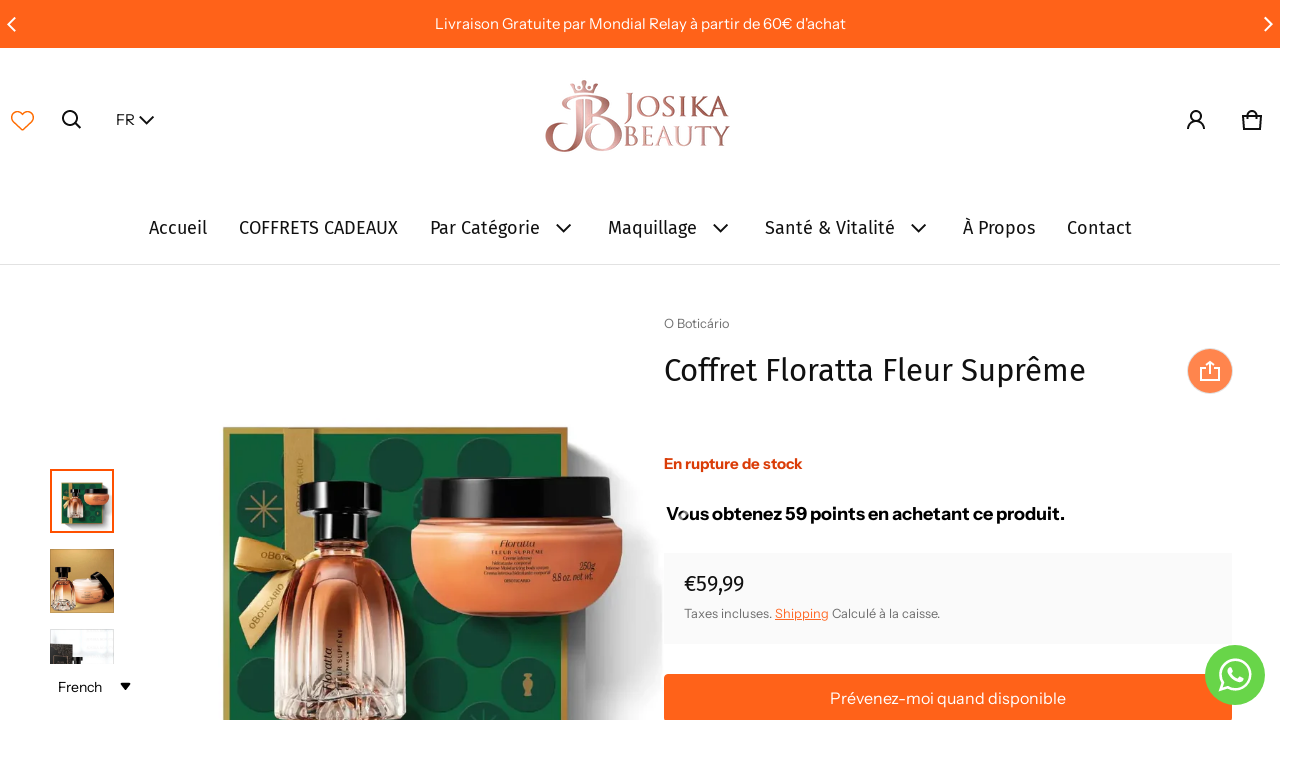

--- FILE ---
content_type: text/html; charset=utf-8
request_url: https://www.josikabeauty.com/products/coffret-floratta-fleur-supreme
body_size: 104333
content:
<!DOCTYPE html>
<html class="no-js" lang="fr">
  <head>
	
	
    <meta charset="utf-8">
    <meta http-equiv="X-UA-Compatible" content="IE=edge">
    <meta name="viewport" content="width=device-width,initial-scale=1">
    <meta name="theme-color" content="">
    <link rel="canonical" href="https://www.josikabeauty.com/products/coffret-floratta-fleur-supreme">
    <link rel="preconnect" href="https://cdn.shopify.com" crossorigin><link rel="preconnect" href="https://fonts.shopifycdn.com" crossorigin><link rel="icon" type="image/png" href="//www.josikabeauty.com/cdn/shop/files/Capture_d_ecran_2024-12-12_a_22.14.21.png?crop=center&height=32&v=1734038156&width=32"><title>
      Coffret Floratta Fleur Suprême - JosikaBeauty
</title>

    
      <meta name="description" content="Vous cherchez le cadeau parfait ? Vous venez de le trouver ! Le coffret cadeau Floratta Fleur Suprême est idéal pour femmes romantiques qui aiment - JosikaBeauty">
    

    <meta property="og:site_name" content="JosikaBeauty">
  <meta property="og:url" content="https://www.josikabeauty.com/products/coffret-floratta-fleur-supreme">
  <meta property="og:title" content="Coffret Floratta Fleur Suprême - JosikaBeauty">
  <meta property="og:type" content="product">
  <meta property="og:description" content="Vous cherchez le cadeau parfait ? Vous venez de le trouver ! Le coffret cadeau Floratta Fleur Suprême est idéal pour femmes romantiques qui aiment - JosikaBeauty"><meta property="og:image" content="http://www.josikabeauty.com/cdn/shop/files/1000670_1000x.jpg-2.webp?v=1714643933">
    <meta property="og:image:secure_url" content="https://www.josikabeauty.com/cdn/shop/files/1000670_1000x.jpg-2.webp?v=1714643933">
    <meta property="og:image:width" content="1000">
    <meta property="og:image:height" content="1000"><meta property="og:price:amount" content="59,99">
    <meta property="og:price:currency" content="EUR"><meta name="twitter:site" content="@https://x.com/JosikaBeauty"><meta name="twitter:card" content="summary_large_image">
  <meta name="twitter:title" content="Coffret Floratta Fleur Suprême - JosikaBeauty">
  <meta name="twitter:description" content="Vous cherchez le cadeau parfait ? Vous venez de le trouver ! Le coffret cadeau Floratta Fleur Suprême est idéal pour femmes romantiques qui aiment - JosikaBeauty">
    <link rel="preload" as="font" href="//www.josikabeauty.com/cdn/fonts/instrument_sans/instrumentsans_n4.db86542ae5e1596dbdb28c279ae6c2086c4c5bfa.woff2" type="font/woff2" crossorigin><link rel="preload" as="font" href="//www.josikabeauty.com/cdn/fonts/instrument_sans/instrumentsans_n7.e4ad9032e203f9a0977786c356573ced65a7419a.woff2" type="font/woff2" crossorigin><link rel="preload" as="font" href="//www.josikabeauty.com/cdn/fonts/fira_sans/firasans_n4.2bbe25c7eff81f2190328b1f4c09fff694a30391.woff2" type="font/woff2" crossorigin><link rel="preload" as="font" href="//www.josikabeauty.com/cdn/fonts/fira_sans/firasans_n7.cc8dbbaa3add99fa3b5746d1e0ac6304aad5a265.woff2" type="font/woff2" crossorigin><style>@font-face {
  font-family: "Instrument Sans";
  font-weight: 400;
  font-style: normal;
  font-display: swap;
  src: url("//www.josikabeauty.com/cdn/fonts/instrument_sans/instrumentsans_n4.db86542ae5e1596dbdb28c279ae6c2086c4c5bfa.woff2") format("woff2"),
       url("//www.josikabeauty.com/cdn/fonts/instrument_sans/instrumentsans_n4.510f1b081e58d08c30978f465518799851ef6d8b.woff") format("woff");
}
@font-face {
  font-family: "Fira Sans";
  font-weight: 400;
  font-style: normal;
  font-display: swap;
  src: url("//www.josikabeauty.com/cdn/fonts/fira_sans/firasans_n4.2bbe25c7eff81f2190328b1f4c09fff694a30391.woff2") format("woff2"),
       url("//www.josikabeauty.com/cdn/fonts/fira_sans/firasans_n4.3080da6df53473deabf85f231151766e88fe58e5.woff") format("woff");
}
@font-face {
  font-family: "Instrument Sans";
  font-weight: 700;
  font-style: normal;
  font-display: swap;
  src: url("//www.josikabeauty.com/cdn/fonts/instrument_sans/instrumentsans_n7.e4ad9032e203f9a0977786c356573ced65a7419a.woff2") format("woff2"),
       url("//www.josikabeauty.com/cdn/fonts/instrument_sans/instrumentsans_n7.b9e40f166fb7639074ba34738101a9d2990bb41a.woff") format("woff");
}
@font-face {
  font-family: "Instrument Sans";
  font-weight: 400;
  font-style: italic;
  font-display: swap;
  src: url("//www.josikabeauty.com/cdn/fonts/instrument_sans/instrumentsans_i4.028d3c3cd8d085648c808ceb20cd2fd1eb3560e5.woff2") format("woff2"),
       url("//www.josikabeauty.com/cdn/fonts/instrument_sans/instrumentsans_i4.7e90d82df8dee29a99237cd19cc529d2206706a2.woff") format("woff");
}
@font-face {
  font-family: "Instrument Sans";
  font-weight: 700;
  font-style: italic;
  font-display: swap;
  src: url("//www.josikabeauty.com/cdn/fonts/instrument_sans/instrumentsans_i7.d6063bb5d8f9cbf96eace9e8801697c54f363c6a.woff2") format("woff2"),
       url("//www.josikabeauty.com/cdn/fonts/instrument_sans/instrumentsans_i7.ce33afe63f8198a3ac4261b826b560103542cd36.woff") format("woff");
}
@font-face {
  font-family: "Fira Sans";
  font-weight: 700;
  font-style: normal;
  font-display: swap;
  src: url("//www.josikabeauty.com/cdn/fonts/fira_sans/firasans_n7.cc8dbbaa3add99fa3b5746d1e0ac6304aad5a265.woff2") format("woff2"),
       url("//www.josikabeauty.com/cdn/fonts/fira_sans/firasans_n7.ec664a82413800dfe65a9cde8547a4b8bd643b08.woff") format("woff");
}
:root {
	--font-body-family: "Instrument Sans", sans-serif;
	--font-body-style: normal;
	--font-body-weight: 400;
	--font-body-size: 1.5rem;
	--font-heading-family: "Fira Sans", sans-serif;
	--font-heading-style: normal;
	--font-heading-weight: 400;
	--font-heading-size: 1;
	--gutter: calc(var(--spacing) * 2);
	--gutter-container: calc(var(--spacing) * 2.5);
	--overlay: 0.48;
	--type-scale: 1.125;
  --heading-1: calc(var(--heading-2) * var(--font-heading-size) * var(--type-scale));
  --heading-2: calc(var(--heading-3) * var(--font-heading-size) * var(--type-scale));
  --heading-3: calc(var(--heading-4) * var(--font-heading-size) * var(--type-scale));
  --heading-4: calc(var(--heading-5) * var(--font-heading-size) * var(--type-scale));
  --heading-5: calc(var(--font-body-size) * var(--font-heading-size) * var(--type-scale));
  --heading-6: calc(var(--font-body-size) * var(--font-heading-size) * var(--type-scale-sm, 1.067));
  --form-field-lg: 44px;
  --form-field-sm: 36px;
  --timing-function-on: cubic-bezier(.5,0,.1,1);
  --timing-function-off: cubic-bezier(.9,0,.5,1);

	--font-button-family: var(--font-heading-family);
	--font-button-style: var(--font-heading-style);
	--font-button-weight: var(--font-heading-weight);
	

	--font-button-size: calc(var(--font-body-size) * 1.2);
	

	--font-subheading-family: var(--font-heading-family);
	--font-subheading-style: var(--font-heading-style);
	--font-subheading-weight: var(--font-heading-weight);
	

	--font-menu-item-family: var(--font-heading-family);
	--font-menu-item-style: var(--font-heading-style);
	--font-menu-item-weight: var(--font-heading-weight);
	

	--font-menu-item-size: calc(var(--font-body-size) * 1.2);
	
	--spacing-scale-sm: 6px;
	--spacing-scale-md: 7px;
	--spacing-scale-lg: 8px;
	--spacing: var(--spacing-scale-sm);
  	--color-sale-badge-text: #ffffff;
  	--color-sale-badge-bg: #ff0000;
  	--color-sold-out-badge-text: #FFFFFF;
    --color-sold-out-badge-background: #ff6219;
	--color-new-badge-background: #ff5000;
	--color-new-badge-text: #FFFFFF;
	--color-custom-badge-background: #ff5000;
	--color-custom-badge-text: #FFFFFF;
    --color-success: #10873f;
    --color-danger: #da3d08;
    --color-warning: #e38c09;
}

	:root,
	  .color-schema-1 {
		--color-page-bg: #ffffff;
		--color-page-bg-rgb: 255, 255, 255;
		--color-normal-text: #101010;

		--gradient-background: #ffffff;
		

		--color-normal-text-rgb: 16, 16, 16;
		--color-btn-bg-rgb: 16, 16, 16;

		--primary_button_background_gradient: #101010;
		

		--color-btn-label: #ffffff;
		--color-btn-secondary-bg-rgb: 255, 255, 255;

		--secondary_button_background_gradient: #ffffff;
		

		--color-light-text: rgba(var(--color-normal-text-rgb), .6);
		--color-disabled-text: rgba(var(--color-normal-text-rgb), .3);
		--color-btn-secondary-label: #101010;

		--color-badge-text: #ffffff;
		--color-badge-background: #101010;

		--color-main-accent-text: #ffffff;
		--color-main-accent-bg: #101010;

		--color-extra-accent-text: #101010;
		--color-extra-accent-bg: #ffffff;

		--color-bg-line: rgba(var(--color-normal-text-rgb), .04);
		--color-divider: rgba(var(--color-normal-text-rgb), .12);
		--color-border: var(--color-divider);
	}

	
	  .color-schema-2 {
		--color-page-bg: #ffffff;
		--color-page-bg-rgb: 255, 255, 255;
		--color-normal-text: #101010;

		--gradient-background: #ffffff;
		
			--gradient-background: linear-gradient(270deg, rgba(255, 204, 175, 1), rgba(255, 213, 201, 1) 98%);
		

		--color-normal-text-rgb: 16, 16, 16;
		--color-btn-bg-rgb: 255, 80, 0;

		--primary_button_background_gradient: #ff5000;
		

		--color-btn-label: #ffffff;
		--color-btn-secondary-bg-rgb: 255, 255, 255;

		--secondary_button_background_gradient: #ffffff;
		

		--color-light-text: rgba(var(--color-normal-text-rgb), .6);
		--color-disabled-text: rgba(var(--color-normal-text-rgb), .3);
		--color-btn-secondary-label: #101010;

		--color-badge-text: #ff5000;
		--color-badge-background: #ff5000;

		--color-main-accent-text: #ffffff;
		--color-main-accent-bg: #ff5000;

		--color-extra-accent-text: #ff5000;
		--color-extra-accent-bg: #ffffff;

		--color-bg-line: rgba(var(--color-normal-text-rgb), .04);
		--color-divider: rgba(var(--color-normal-text-rgb), .12);
		--color-border: var(--color-divider);
	}

	
	  .color-scheme-f1ca3c3e-3a4f-41fe-b4bd-e513313a85e7 {
		--color-page-bg: #ff854d;
		--color-page-bg-rgb: 255, 133, 77;
		--color-normal-text: #101010;

		--gradient-background: #ff854d;
		
			--gradient-background: linear-gradient(270deg, rgba(NaN, NaN, NaN, 0), rgba(255, 222, 200, 1) 99%);
		

		--color-normal-text-rgb: 16, 16, 16;
		--color-btn-bg-rgb: 255, 80, 0;

		--primary_button_background_gradient: #ff5000;
		

		--color-btn-label: #ffffff;
		--color-btn-secondary-bg-rgb: 255, 255, 255;

		--secondary_button_background_gradient: #ffffff;
		

		--color-light-text: rgba(var(--color-normal-text-rgb), .6);
		--color-disabled-text: rgba(var(--color-normal-text-rgb), .3);
		--color-btn-secondary-label: #ff5000;

		--color-badge-text: #ffffff;
		--color-badge-background: #ff5000;

		--color-main-accent-text: #ffffff;
		--color-main-accent-bg: #ff5000;

		--color-extra-accent-text: #101010;
		--color-extra-accent-bg: #ffffff;

		--color-bg-line: rgba(var(--color-normal-text-rgb), .04);
		--color-divider: rgba(var(--color-normal-text-rgb), .12);
		--color-border: var(--color-divider);
	}

	
	  .color-scheme-f28061a0-9c09-4be7-add5-ad4f8d7bd643 {
		--color-page-bg: #ff6219;
		--color-page-bg-rgb: 255, 98, 25;
		--color-normal-text: #ffffff;

		--gradient-background: #ff6219;
		

		--color-normal-text-rgb: 255, 255, 255;
		--color-btn-bg-rgb: 16, 16, 16;

		--primary_button_background_gradient: #101010;
		

		--color-btn-label: #ffffff;
		--color-btn-secondary-bg-rgb: 255, 255, 255;

		--secondary_button_background_gradient: #ffffff;
		

		--color-light-text: rgba(var(--color-normal-text-rgb), .6);
		--color-disabled-text: rgba(var(--color-normal-text-rgb), .3);
		--color-btn-secondary-label: #101010;

		--color-badge-text: #ffffff;
		--color-badge-background: #101010;

		--color-main-accent-text: #ffffff;
		--color-main-accent-bg: #101010;

		--color-extra-accent-text: #101010;
		--color-extra-accent-bg: #ffffff;

		--color-bg-line: rgba(var(--color-normal-text-rgb), .04);
		--color-divider: rgba(var(--color-normal-text-rgb), .12);
		--color-border: var(--color-divider);
	}

	
	  .color-scheme-a63e452e-293c-45e7-b848-e7a43fa875f4 {
		--color-page-bg: #ffffff;
		--color-page-bg-rgb: 255, 255, 255;
		--color-normal-text: #101010;

		--gradient-background: #ffffff;
		

		--color-normal-text-rgb: 16, 16, 16;
		--color-btn-bg-rgb: 255, 80, 0;

		--primary_button_background_gradient: #ff5000;
		

		--color-btn-label: #ffffff;
		--color-btn-secondary-bg-rgb: 255, 133, 77;

		--secondary_button_background_gradient: #ff854d;
		

		--color-light-text: rgba(var(--color-normal-text-rgb), .6);
		--color-disabled-text: rgba(var(--color-normal-text-rgb), .3);
		--color-btn-secondary-label: #ffffff;

		--color-badge-text: #ffffff;
		--color-badge-background: #101010;

		--color-main-accent-text: #ffffff;
		--color-main-accent-bg: #101010;

		--color-extra-accent-text: #ffffff;
		--color-extra-accent-bg: #ff6219;

		--color-bg-line: rgba(var(--color-normal-text-rgb), .04);
		--color-divider: rgba(var(--color-normal-text-rgb), .12);
		--color-border: var(--color-divider);
	}

	
	  .color-scheme-9cc10a90-0a9a-485a-bce7-3a98eaba65a2 {
		--color-page-bg: #ff854d;
		--color-page-bg-rgb: 255, 133, 77;
		--color-normal-text: #ffffff;

		--gradient-background: #ff854d;
		

		--color-normal-text-rgb: 255, 255, 255;
		--color-btn-bg-rgb: 16, 16, 16;

		--primary_button_background_gradient: #101010;
		

		--color-btn-label: #ffffff;
		--color-btn-secondary-bg-rgb: 255, 255, 255;

		--secondary_button_background_gradient: #ffffff;
		

		--color-light-text: rgba(var(--color-normal-text-rgb), .6);
		--color-disabled-text: rgba(var(--color-normal-text-rgb), .3);
		--color-btn-secondary-label: #101010;

		--color-badge-text: #ffffff;
		--color-badge-background: #101010;

		--color-main-accent-text: #ffffff;
		--color-main-accent-bg: #ff5000;

		--color-extra-accent-text: #101010;
		--color-extra-accent-bg: #ffffff;

		--color-bg-line: rgba(var(--color-normal-text-rgb), .04);
		--color-divider: rgba(var(--color-normal-text-rgb), .12);
		--color-border: var(--color-divider);
	}

	
	  .color-scheme-617cee07-3148-4b70-bd00-6aed2f9ce374 {
		--color-page-bg: #ffffff;
		--color-page-bg-rgb: 255, 255, 255;
		--color-normal-text: #ff6219;

		--gradient-background: #ffffff;
		

		--color-normal-text-rgb: 255, 98, 25;
		--color-btn-bg-rgb: 16, 16, 16;

		--primary_button_background_gradient: #101010;
		

		--color-btn-label: #ffffff;
		--color-btn-secondary-bg-rgb: 255, 255, 255;

		--secondary_button_background_gradient: #ffffff;
		

		--color-light-text: rgba(var(--color-normal-text-rgb), .6);
		--color-disabled-text: rgba(var(--color-normal-text-rgb), .3);
		--color-btn-secondary-label: #ff6219;

		--color-badge-text: #ffffff;
		--color-badge-background: #ff6219;

		--color-main-accent-text: #ffffff;
		--color-main-accent-bg: #101010;

		--color-extra-accent-text: #ff6219;
		--color-extra-accent-bg: #ffffff;

		--color-bg-line: rgba(var(--color-normal-text-rgb), .04);
		--color-divider: rgba(var(--color-normal-text-rgb), .12);
		--color-border: var(--color-divider);
	}

	
	  .color-scheme-1196d685-10b4-433a-ab72-043e0153a73d {
		--color-page-bg: #ffffff;
		--color-page-bg-rgb: 255, 255, 255;
		--color-normal-text: #101010;

		--gradient-background: #ffffff;
		
			--gradient-background: linear-gradient(160deg, rgba(255, 206, 173, 1) 4%, rgba(255, 197, 188, 0.89) 99%);
		

		--color-normal-text-rgb: 16, 16, 16;
		--color-btn-bg-rgb: 255, 98, 25;

		--primary_button_background_gradient: #ff6219;
		

		--color-btn-label: #ffffff;
		--color-btn-secondary-bg-rgb: 255, 255, 255;

		--secondary_button_background_gradient: #ffffff;
		

		--color-light-text: rgba(var(--color-normal-text-rgb), .6);
		--color-disabled-text: rgba(var(--color-normal-text-rgb), .3);
		--color-btn-secondary-label: #101010;

		--color-badge-text: #ffffff;
		--color-badge-background: #ff5000;

		--color-main-accent-text: #ffffff;
		--color-main-accent-bg: #101010;

		--color-extra-accent-text: #101010;
		--color-extra-accent-bg: #ffffff;

		--color-bg-line: rgba(var(--color-normal-text-rgb), .04);
		--color-divider: rgba(var(--color-normal-text-rgb), .12);
		--color-border: var(--color-divider);
	}

body, .color-schema-1, .color-schema-2, .color-scheme-f1ca3c3e-3a4f-41fe-b4bd-e513313a85e7, .color-scheme-f28061a0-9c09-4be7-add5-ad4f8d7bd643, .color-scheme-a63e452e-293c-45e7-b848-e7a43fa875f4, .color-scheme-9cc10a90-0a9a-485a-bce7-3a98eaba65a2, .color-scheme-617cee07-3148-4b70-bd00-6aed2f9ce374, .color-scheme-1196d685-10b4-433a-ab72-043e0153a73d {
	color: rgb(var(--color-normal-text-rgb));
	background: var(--gradient-background);
}
.background {
	background: var(--gradient-background);
}
@media (min-width: 459px) {
	:root {
		--type-scale: 1.2;
		--type-scale-sm: 1.125;
	}
}
@media (min-width: 769px) {
	:root {
		--form-field-lg: 56px;
		--form-field-sm: 44px;
		--spacing-scale-sm: 9px;
		--spacing-scale-md: 10.5px;
		--spacing-scale-lg: 12px;
	}
}
@media (min-width: 1025px) {
	:root {
		--spacing-scale-sm: 12px;
		--spacing-scale-md: 14px;
		--spacing-scale-lg: 16px;
	  --gutter-container: calc(var(--spacing) * 4);
	}
}
@media (min-width: 1681px) {
	:root {
		--type-scale: 1.25;
		--type-scale-sm: 1.2;
		--spacing-scale-sm: 15px;
		--spacing-scale-md: 17.5px;
		--spacing-scale-lg: 20px;
	}
}:root {
    --content-max-width: 1300px;
  }

	@media (min-width: 1681px) {
		:root {
			--spacing-scale-sm: 12px;
			--spacing-scale-md: 14px;
			--spacing-scale-lg: 16px;
		}
	}</style>

    <script>window.performance && window.performance.mark && window.performance.mark('shopify.content_for_header.start');</script><meta name="google-site-verification" content="wh6A0hEQOUqsSI5678YopDaGeknRyqaXPZJ1Gb4bQqw">
<meta name="facebook-domain-verification" content="auje217r7d8zzaguantejlevtjy7lw">
<meta name="google-site-verification" content="wh6A0hEQOUqsSI5678YopDaGeknRyqaXPZJ1Gb4bQqw">
<meta id="shopify-digital-wallet" name="shopify-digital-wallet" content="/62414389421/digital_wallets/dialog">
<meta name="shopify-checkout-api-token" content="296321cb141010681e0e083bb0aab1ca">
<meta id="in-context-paypal-metadata" data-shop-id="62414389421" data-venmo-supported="false" data-environment="production" data-locale="fr_FR" data-paypal-v4="true" data-currency="EUR">
<link rel="alternate" hreflang="x-default" href="https://www.josikabeauty.com/products/coffret-floratta-fleur-supreme">
<link rel="alternate" hreflang="fr" href="https://www.josikabeauty.com/products/coffret-floratta-fleur-supreme">
<link rel="alternate" hreflang="es" href="https://www.josikabeauty.com/es/products/coffret-floratta-fleur-supreme">
<link rel="alternate" hreflang="pt" href="https://www.josikabeauty.com/pt/products/coffret-floratta-fleur-supreme">
<link rel="alternate" hreflang="de" href="https://www.josikabeauty.com/de/products/coffret-floratta-fleur-supreme">
<link rel="alternate" type="application/json+oembed" href="https://www.josikabeauty.com/products/coffret-floratta-fleur-supreme.oembed">
<script async="async" src="/checkouts/internal/preloads.js?locale=fr-FR"></script>
<link rel="preconnect" href="https://shop.app" crossorigin="anonymous">
<script async="async" src="https://shop.app/checkouts/internal/preloads.js?locale=fr-FR&shop_id=62414389421" crossorigin="anonymous"></script>
<script id="apple-pay-shop-capabilities" type="application/json">{"shopId":62414389421,"countryCode":"FR","currencyCode":"EUR","merchantCapabilities":["supports3DS"],"merchantId":"gid:\/\/shopify\/Shop\/62414389421","merchantName":"JosikaBeauty","requiredBillingContactFields":["postalAddress","email","phone"],"requiredShippingContactFields":["postalAddress","email","phone"],"shippingType":"shipping","supportedNetworks":["visa","masterCard","amex","maestro"],"total":{"type":"pending","label":"JosikaBeauty","amount":"1.00"},"shopifyPaymentsEnabled":true,"supportsSubscriptions":true}</script>
<script id="shopify-features" type="application/json">{"accessToken":"296321cb141010681e0e083bb0aab1ca","betas":["rich-media-storefront-analytics"],"domain":"www.josikabeauty.com","predictiveSearch":true,"shopId":62414389421,"locale":"fr"}</script>
<script>var Shopify = Shopify || {};
Shopify.shop = "josikabeauty.myshopify.com";
Shopify.locale = "fr";
Shopify.currency = {"active":"EUR","rate":"1.0"};
Shopify.country = "FR";
Shopify.theme = {"name":"Copie mise à jour de Blum","id":179007947091,"schema_name":"Blum","schema_version":"2.3.0","theme_store_id":1839,"role":"main"};
Shopify.theme.handle = "null";
Shopify.theme.style = {"id":null,"handle":null};
Shopify.cdnHost = "www.josikabeauty.com/cdn";
Shopify.routes = Shopify.routes || {};
Shopify.routes.root = "/";</script>
<script type="module">!function(o){(o.Shopify=o.Shopify||{}).modules=!0}(window);</script>
<script>!function(o){function n(){var o=[];function n(){o.push(Array.prototype.slice.apply(arguments))}return n.q=o,n}var t=o.Shopify=o.Shopify||{};t.loadFeatures=n(),t.autoloadFeatures=n()}(window);</script>
<script>
  window.ShopifyPay = window.ShopifyPay || {};
  window.ShopifyPay.apiHost = "shop.app\/pay";
  window.ShopifyPay.redirectState = null;
</script>
<script id="shop-js-analytics" type="application/json">{"pageType":"product"}</script>
<script defer="defer" async type="module" src="//www.josikabeauty.com/cdn/shopifycloud/shop-js/modules/v2/client.init-shop-cart-sync_BcDpqI9l.fr.esm.js"></script>
<script defer="defer" async type="module" src="//www.josikabeauty.com/cdn/shopifycloud/shop-js/modules/v2/chunk.common_a1Rf5Dlz.esm.js"></script>
<script defer="defer" async type="module" src="//www.josikabeauty.com/cdn/shopifycloud/shop-js/modules/v2/chunk.modal_Djra7sW9.esm.js"></script>
<script type="module">
  await import("//www.josikabeauty.com/cdn/shopifycloud/shop-js/modules/v2/client.init-shop-cart-sync_BcDpqI9l.fr.esm.js");
await import("//www.josikabeauty.com/cdn/shopifycloud/shop-js/modules/v2/chunk.common_a1Rf5Dlz.esm.js");
await import("//www.josikabeauty.com/cdn/shopifycloud/shop-js/modules/v2/chunk.modal_Djra7sW9.esm.js");

  window.Shopify.SignInWithShop?.initShopCartSync?.({"fedCMEnabled":true,"windoidEnabled":true});

</script>
<script>
  window.Shopify = window.Shopify || {};
  if (!window.Shopify.featureAssets) window.Shopify.featureAssets = {};
  window.Shopify.featureAssets['shop-js'] = {"shop-cart-sync":["modules/v2/client.shop-cart-sync_BLrx53Hf.fr.esm.js","modules/v2/chunk.common_a1Rf5Dlz.esm.js","modules/v2/chunk.modal_Djra7sW9.esm.js"],"init-fed-cm":["modules/v2/client.init-fed-cm_C8SUwJ8U.fr.esm.js","modules/v2/chunk.common_a1Rf5Dlz.esm.js","modules/v2/chunk.modal_Djra7sW9.esm.js"],"shop-cash-offers":["modules/v2/client.shop-cash-offers_BBp_MjBM.fr.esm.js","modules/v2/chunk.common_a1Rf5Dlz.esm.js","modules/v2/chunk.modal_Djra7sW9.esm.js"],"shop-login-button":["modules/v2/client.shop-login-button_Dw6kG_iO.fr.esm.js","modules/v2/chunk.common_a1Rf5Dlz.esm.js","modules/v2/chunk.modal_Djra7sW9.esm.js"],"pay-button":["modules/v2/client.pay-button_BJDaAh68.fr.esm.js","modules/v2/chunk.common_a1Rf5Dlz.esm.js","modules/v2/chunk.modal_Djra7sW9.esm.js"],"shop-button":["modules/v2/client.shop-button_DBWL94V3.fr.esm.js","modules/v2/chunk.common_a1Rf5Dlz.esm.js","modules/v2/chunk.modal_Djra7sW9.esm.js"],"avatar":["modules/v2/client.avatar_BTnouDA3.fr.esm.js"],"init-windoid":["modules/v2/client.init-windoid_77FSIiws.fr.esm.js","modules/v2/chunk.common_a1Rf5Dlz.esm.js","modules/v2/chunk.modal_Djra7sW9.esm.js"],"init-shop-for-new-customer-accounts":["modules/v2/client.init-shop-for-new-customer-accounts_QoC3RJm9.fr.esm.js","modules/v2/client.shop-login-button_Dw6kG_iO.fr.esm.js","modules/v2/chunk.common_a1Rf5Dlz.esm.js","modules/v2/chunk.modal_Djra7sW9.esm.js"],"init-shop-email-lookup-coordinator":["modules/v2/client.init-shop-email-lookup-coordinator_D4ioGzPw.fr.esm.js","modules/v2/chunk.common_a1Rf5Dlz.esm.js","modules/v2/chunk.modal_Djra7sW9.esm.js"],"init-shop-cart-sync":["modules/v2/client.init-shop-cart-sync_BcDpqI9l.fr.esm.js","modules/v2/chunk.common_a1Rf5Dlz.esm.js","modules/v2/chunk.modal_Djra7sW9.esm.js"],"shop-toast-manager":["modules/v2/client.shop-toast-manager_B-eIbpHW.fr.esm.js","modules/v2/chunk.common_a1Rf5Dlz.esm.js","modules/v2/chunk.modal_Djra7sW9.esm.js"],"init-customer-accounts":["modules/v2/client.init-customer-accounts_BcBSUbIK.fr.esm.js","modules/v2/client.shop-login-button_Dw6kG_iO.fr.esm.js","modules/v2/chunk.common_a1Rf5Dlz.esm.js","modules/v2/chunk.modal_Djra7sW9.esm.js"],"init-customer-accounts-sign-up":["modules/v2/client.init-customer-accounts-sign-up_DvG__VHD.fr.esm.js","modules/v2/client.shop-login-button_Dw6kG_iO.fr.esm.js","modules/v2/chunk.common_a1Rf5Dlz.esm.js","modules/v2/chunk.modal_Djra7sW9.esm.js"],"shop-follow-button":["modules/v2/client.shop-follow-button_Dnx6fDH9.fr.esm.js","modules/v2/chunk.common_a1Rf5Dlz.esm.js","modules/v2/chunk.modal_Djra7sW9.esm.js"],"checkout-modal":["modules/v2/client.checkout-modal_BDH3MUqJ.fr.esm.js","modules/v2/chunk.common_a1Rf5Dlz.esm.js","modules/v2/chunk.modal_Djra7sW9.esm.js"],"shop-login":["modules/v2/client.shop-login_CV9Paj8R.fr.esm.js","modules/v2/chunk.common_a1Rf5Dlz.esm.js","modules/v2/chunk.modal_Djra7sW9.esm.js"],"lead-capture":["modules/v2/client.lead-capture_DGQOTB4e.fr.esm.js","modules/v2/chunk.common_a1Rf5Dlz.esm.js","modules/v2/chunk.modal_Djra7sW9.esm.js"],"payment-terms":["modules/v2/client.payment-terms_BQYK7nq4.fr.esm.js","modules/v2/chunk.common_a1Rf5Dlz.esm.js","modules/v2/chunk.modal_Djra7sW9.esm.js"]};
</script>
<script>(function() {
  var isLoaded = false;
  function asyncLoad() {
    if (isLoaded) return;
    isLoaded = true;
    var urls = ["https:\/\/d1564fddzjmdj5.cloudfront.net\/initializercolissimo.js?app_name=happycolissimo\u0026cloud=d1564fddzjmdj5.cloudfront.net\u0026shop=josikabeauty.myshopify.com","https:\/\/cdn.nfcube.com\/instafeed-6c3c4f880bcaa9983fba5bf5ae988ef6.js?shop=josikabeauty.myshopify.com","https:\/\/www.certishopping.com\/api\/carousel\/v1\/javascript\/7Oh6KDCpx1CvZ1g\/?platform=shopify\u0026shop=josikabeauty.myshopify.com","https:\/\/www.certishopping.com\/api\/widget\/v8\/javascript\/widgetv8.min.js?partner_id=7Oh6KDCpx1CvZ1g\u0026platform=shopify\u0026shop=josikabeauty.myshopify.com","https:\/\/cdn.certishopping.com\/carousel-widget\/carousel.min.js?site_key=7Oh6KDCpx1CvZ1g\u0026?platform=shopify\u0026shop=josikabeauty.myshopify.com","https:\/\/www.josikabeauty.com\/apps\/giraffly-pagespeed\/page-speed-boost-419248a6793defcb9f165e06673cfdb4798329e2.js?shop=josikabeauty.myshopify.com"];
    for (var i = 0; i < urls.length; i++) {
      var s = document.createElement('script');
      s.type = 'text/javascript';
      s.async = true;
      s.src = urls[i];
      var x = document.getElementsByTagName('script')[0];
      x.parentNode.insertBefore(s, x);
    }
  };
  if(window.attachEvent) {
    window.attachEvent('onload', asyncLoad);
  } else {
    window.addEventListener('load', asyncLoad, false);
  }
})();</script>
<script id="__st">var __st={"a":62414389421,"offset":3600,"reqid":"54228ed5-cc6e-4ebe-b132-f86e2b8ecef8-1769148053","pageurl":"www.josikabeauty.com\/products\/coffret-floratta-fleur-supreme","u":"2b76f4c17da5","p":"product","rtyp":"product","rid":8374009856339};</script>
<script>window.ShopifyPaypalV4VisibilityTracking = true;</script>
<script id="captcha-bootstrap">!function(){'use strict';const t='contact',e='account',n='new_comment',o=[[t,t],['blogs',n],['comments',n],[t,'customer']],c=[[e,'customer_login'],[e,'guest_login'],[e,'recover_customer_password'],[e,'create_customer']],r=t=>t.map((([t,e])=>`form[action*='/${t}']:not([data-nocaptcha='true']) input[name='form_type'][value='${e}']`)).join(','),a=t=>()=>t?[...document.querySelectorAll(t)].map((t=>t.form)):[];function s(){const t=[...o],e=r(t);return a(e)}const i='password',u='form_key',d=['recaptcha-v3-token','g-recaptcha-response','h-captcha-response',i],f=()=>{try{return window.sessionStorage}catch{return}},m='__shopify_v',_=t=>t.elements[u];function p(t,e,n=!1){try{const o=window.sessionStorage,c=JSON.parse(o.getItem(e)),{data:r}=function(t){const{data:e,action:n}=t;return t[m]||n?{data:e,action:n}:{data:t,action:n}}(c);for(const[e,n]of Object.entries(r))t.elements[e]&&(t.elements[e].value=n);n&&o.removeItem(e)}catch(o){console.error('form repopulation failed',{error:o})}}const l='form_type',E='cptcha';function T(t){t.dataset[E]=!0}const w=window,h=w.document,L='Shopify',v='ce_forms',y='captcha';let A=!1;((t,e)=>{const n=(g='f06e6c50-85a8-45c8-87d0-21a2b65856fe',I='https://cdn.shopify.com/shopifycloud/storefront-forms-hcaptcha/ce_storefront_forms_captcha_hcaptcha.v1.5.2.iife.js',D={infoText:'Protégé par hCaptcha',privacyText:'Confidentialité',termsText:'Conditions'},(t,e,n)=>{const o=w[L][v],c=o.bindForm;if(c)return c(t,g,e,D).then(n);var r;o.q.push([[t,g,e,D],n]),r=I,A||(h.body.append(Object.assign(h.createElement('script'),{id:'captcha-provider',async:!0,src:r})),A=!0)});var g,I,D;w[L]=w[L]||{},w[L][v]=w[L][v]||{},w[L][v].q=[],w[L][y]=w[L][y]||{},w[L][y].protect=function(t,e){n(t,void 0,e),T(t)},Object.freeze(w[L][y]),function(t,e,n,w,h,L){const[v,y,A,g]=function(t,e,n){const i=e?o:[],u=t?c:[],d=[...i,...u],f=r(d),m=r(i),_=r(d.filter((([t,e])=>n.includes(e))));return[a(f),a(m),a(_),s()]}(w,h,L),I=t=>{const e=t.target;return e instanceof HTMLFormElement?e:e&&e.form},D=t=>v().includes(t);t.addEventListener('submit',(t=>{const e=I(t);if(!e)return;const n=D(e)&&!e.dataset.hcaptchaBound&&!e.dataset.recaptchaBound,o=_(e),c=g().includes(e)&&(!o||!o.value);(n||c)&&t.preventDefault(),c&&!n&&(function(t){try{if(!f())return;!function(t){const e=f();if(!e)return;const n=_(t);if(!n)return;const o=n.value;o&&e.removeItem(o)}(t);const e=Array.from(Array(32),(()=>Math.random().toString(36)[2])).join('');!function(t,e){_(t)||t.append(Object.assign(document.createElement('input'),{type:'hidden',name:u})),t.elements[u].value=e}(t,e),function(t,e){const n=f();if(!n)return;const o=[...t.querySelectorAll(`input[type='${i}']`)].map((({name:t})=>t)),c=[...d,...o],r={};for(const[a,s]of new FormData(t).entries())c.includes(a)||(r[a]=s);n.setItem(e,JSON.stringify({[m]:1,action:t.action,data:r}))}(t,e)}catch(e){console.error('failed to persist form',e)}}(e),e.submit())}));const S=(t,e)=>{t&&!t.dataset[E]&&(n(t,e.some((e=>e===t))),T(t))};for(const o of['focusin','change'])t.addEventListener(o,(t=>{const e=I(t);D(e)&&S(e,y())}));const B=e.get('form_key'),M=e.get(l),P=B&&M;t.addEventListener('DOMContentLoaded',(()=>{const t=y();if(P)for(const e of t)e.elements[l].value===M&&p(e,B);[...new Set([...A(),...v().filter((t=>'true'===t.dataset.shopifyCaptcha))])].forEach((e=>S(e,t)))}))}(h,new URLSearchParams(w.location.search),n,t,e,['guest_login'])})(!0,!0)}();</script>
<script integrity="sha256-4kQ18oKyAcykRKYeNunJcIwy7WH5gtpwJnB7kiuLZ1E=" data-source-attribution="shopify.loadfeatures" defer="defer" src="//www.josikabeauty.com/cdn/shopifycloud/storefront/assets/storefront/load_feature-a0a9edcb.js" crossorigin="anonymous"></script>
<script crossorigin="anonymous" defer="defer" src="//www.josikabeauty.com/cdn/shopifycloud/storefront/assets/shopify_pay/storefront-65b4c6d7.js?v=20250812"></script>
<script data-source-attribution="shopify.dynamic_checkout.dynamic.init">var Shopify=Shopify||{};Shopify.PaymentButton=Shopify.PaymentButton||{isStorefrontPortableWallets:!0,init:function(){window.Shopify.PaymentButton.init=function(){};var t=document.createElement("script");t.src="https://www.josikabeauty.com/cdn/shopifycloud/portable-wallets/latest/portable-wallets.fr.js",t.type="module",document.head.appendChild(t)}};
</script>
<script data-source-attribution="shopify.dynamic_checkout.buyer_consent">
  function portableWalletsHideBuyerConsent(e){var t=document.getElementById("shopify-buyer-consent"),n=document.getElementById("shopify-subscription-policy-button");t&&n&&(t.classList.add("hidden"),t.setAttribute("aria-hidden","true"),n.removeEventListener("click",e))}function portableWalletsShowBuyerConsent(e){var t=document.getElementById("shopify-buyer-consent"),n=document.getElementById("shopify-subscription-policy-button");t&&n&&(t.classList.remove("hidden"),t.removeAttribute("aria-hidden"),n.addEventListener("click",e))}window.Shopify?.PaymentButton&&(window.Shopify.PaymentButton.hideBuyerConsent=portableWalletsHideBuyerConsent,window.Shopify.PaymentButton.showBuyerConsent=portableWalletsShowBuyerConsent);
</script>
<script data-source-attribution="shopify.dynamic_checkout.cart.bootstrap">document.addEventListener("DOMContentLoaded",(function(){function t(){return document.querySelector("shopify-accelerated-checkout-cart, shopify-accelerated-checkout")}if(t())Shopify.PaymentButton.init();else{new MutationObserver((function(e,n){t()&&(Shopify.PaymentButton.init(),n.disconnect())})).observe(document.body,{childList:!0,subtree:!0})}}));
</script>
<script id='scb4127' type='text/javascript' async='' src='https://www.josikabeauty.com/cdn/shopifycloud/privacy-banner/storefront-banner.js'></script><link id="shopify-accelerated-checkout-styles" rel="stylesheet" media="screen" href="https://www.josikabeauty.com/cdn/shopifycloud/portable-wallets/latest/accelerated-checkout-backwards-compat.css" crossorigin="anonymous">
<style id="shopify-accelerated-checkout-cart">
        #shopify-buyer-consent {
  margin-top: 1em;
  display: inline-block;
  width: 100%;
}

#shopify-buyer-consent.hidden {
  display: none;
}

#shopify-subscription-policy-button {
  background: none;
  border: none;
  padding: 0;
  text-decoration: underline;
  font-size: inherit;
  cursor: pointer;
}

#shopify-subscription-policy-button::before {
  box-shadow: none;
}

      </style>

<script>window.performance && window.performance.mark && window.performance.mark('shopify.content_for_header.end');</script>
    <style>
     img{max-width:100%;height:auto;vertical-align:middle}ol,ul{margin:0;padding:0}ol ol,ol ul,ul ol,ul ul{padding-left:16px}.ls-none{list-style:none}iframe{border:0}table{border-collapse:collapse;text-align:left;width:100%}thead th{border-bottom:1px solid var(--color-divider)}td,th{padding:16px 12px}table tr{border-bottom:1px solid var(--color-bg-line)}table tr:hover{background-color:var(--color-hover-item)}table::-webkit-scrollbar{display:none}*{box-sizing:border-box;word-break:break-word}html{font-size:62.5%}body{height:100%;margin:0;font-size:var(--font-body-size);line-height:calc(var(--font-body-size) * 1.5);font-family:var(--font-body-family);font-weight:var(--font-body-weight);font-style:var(--font-body-style);color:var(--color-normal-text);background:var(--color-page-bg);-webkit-text-size-adjust:100%;-webkit-tap-highlight-color:transparent;-webkit-font-smoothing:antialiased}.ctnr{padding-inline:calc(var(--spacing)*2.5);margin:0 auto;width:100%}.rw{display:flex;flex-wrap:wrap;margin:0 calc(-1 * var(--gutter)/ 2)}.clm{flex:1 0 auto;padding:0 calc(var(--gutter)/ 2);width:calc(var(--grid-ratio,100%/12) * var(--w-xs));max-width:calc(var(--grid-ratio,100%/12) * var(--w-xs))}.h1,.h2,.h3,.h4,.h5,.h6,.headline,h1,h2,h3,h4,h5,h6{font-family:var(--font-heading-family);font-style:var(--font-heading-style);font-weight:var(--font-heading-weight);line-height:1.25;margin:0 0 8px;word-break:break-word}.headline{font-size:calc(var(--heading-1) * var(--type-scale))}.h1,h1{font-size:var(--heading-1)}.h2,h2{font-size:var(--heading-2)}.h3,h3{font-size:var(--heading-3)}.h4,h4{font-size:var(--heading-4)}.h5,h5{font-size:var(--heading-5)}.h6,h6{font-size:var(--heading-6)}.subtext{font-size:calc(var(--font-body-size) * .85);line-height:calc(1.4rem * 1.5)}.fs-body{font-size:var(--font-body-size)}.ff-body{font-family:var(--font-body-family)}.m-auto{margin:auto}.m-zero{margin:0}.mt-4{margin-top:4px}.mt-6{margin-top:6px}.mt-8{margin-top:8px}.mt-12{margin-top:12px}.mt-16{margin-top:16px}.mt-24{margin-top:24px}.mt-32{margin-top:32px}.mt-36{margin-top:36px}.mt-48{margin-top:48px}.mt-1x{margin-top:var(--spacing)}.mb-0{margin-bottom:0}.mb-4{margin-bottom:4px}.mb-6{margin-bottom:6px}.mb-8{margin-bottom:8px}.mb-12{margin-bottom:12px}.mb-16{margin-bottom:16px}.mb-20{margin-bottom:20px}.mb-24{margin-bottom:24px}.mb-32{margin-bottom:32px}.mb-36{margin-bottom:36px}.mb-48{margin-bottom:48px}.mb-56{margin-bottom:56px}.mb-64{margin-bottom:64px}.mb-4x{margin-bottom:calc(var(--spacing)*4)}.mr-4{margin-right:4px}.mr-8{margin-right:8px}.mr-12{margin-right:12px}.mr-16{margin-right:16px}.mr-20{margin-right:20px}.mr-32{margin-right:32px}.mr-40{margin-right:40px}.mr-minus{margin-right:calc(var(--gutter-container) * -1)}.ml-4{margin-left:4px}.ml-8{margin-left:8px}.ml-12{margin-left:12px}.ml-16{margin-left:16px}.ml-20{margin-left:20px}.ml-minus{margin-left:calc(var(--gutter-container) * -1)}.p-zero{padding:0}.pt-0{padding-top:0}.pt-8{padding-top:8px}.pt-12{padding-top:12px}.pt-16{padding-top:16px}.pt-20{padding-top:20px}.pt-24{padding-top:24px}.pt-32{padding-top:32px}.pt-36{padding-top:36px}.pt-48{padding-top:48px}.pb-0{padding-bottom:0!important}.pb-8{padding-bottom:8px}.pb-12{padding-bottom:12px}.pb-16{padding-bottom:16px}.pb-20{padding-bottom:20px}.pb-24{padding-bottom:24px}.pb-32{padding-bottom:32px}.pb-40{padding-bottom:40px}.pb-48{padding-bottom:48px}.pb-50{padding-bottom:50px}.pb-80{padding-bottom:80px}.pb-84{padding-bottom:84px}.pr-0{padding-right:0}.pr-12{padding-right:12px}.pr-20{padding-right:20px}.pr-24{padding-right:24px}.pr-36{padding-right:36px}.pl-0{padding-left:0}.pl-12{padding-left:12px}.pl-20{padding-left:20px}.pl-24{padding-left:24px}.pl-36{padding-left:36px}.pl-48{padding-left:48px}.pl-52{padding-left:52px}.h-100{height:100%}.h-100v{height:100vh}.mah-100{max-height:100%}.mah-100v{max-height:100vh}.mah-fit-content{max-height:fit-content}.mih{min-height:var(--mih,100vh)}[style*="--h-xs"]{height:var(--h-xs)}[style*="--mh-xs"]{min-height:var(--mh-xs)}.w-100{width:100%}.w-100v{width:100vw}.w-auto{width:auto}.maw-100{max-width:100%}.miw-100{min-width:100%}.miw{min-width:var(--miw,100vw)}.ws-nowrap{white-space:nowrap}.wb-break-word{word-break:break-word}.tt-up{text-transform:uppercase}.tt-cap{text-transform:capitalize}.td-none{text-decoration:none}.td-underline{text-decoration:underline}.fw-700{font-weight:700}.ta-left{text-align:left}.ta-right{text-align:right}.ta-center{text-align:center}.ts-default{text-shadow:-.5px -.5px 0 rgb(var(--color-page-bg-rgb)),-.5px .5px 0 rgb(var(--color-page-bg-rgb)),.5px -.5px 0 rgb(var(--color-page-bg-rgb)),.5px .5px 0 rgb(var(--color-page-bg-rgb))}.f-default{filter:drop-shadow(.5px -.5px 0px #fff) drop-shadow(-.5px .5px 0px #fff) drop-shadow(.5px -.5px 0px #fff) drop-shadow(.5px .5px 0px #fff)}.bs-none{box-shadow:none!important}.bg-transparent{background:0 0!important}.d-rtl{direction:rtl}.d-none,.hidden,a.hide-no-link~span,a[href="#"].hide-no-link{display:none}a[href="#"].hide-no-link~span{display:block}.not-allowed{cursor:not-allowed}.disable-link{pointer-events:none}.d-none-important,.hide-empty:empty{display:none!important}.visible-xs{visibility:visible}.hidden-xs{visibility:hidden}.d-block{display:block}.d-inline-block{display:inline-block}.d-inline-flex{display:inline-flex}.d-flex{display:flex}.d-grid{display:grid}.flex-1{flex:1}.fg-1{flex-grow:1}.fs-0{flex-shrink:0}.fw-wrap{flex-wrap:wrap}.fw-nowrap{flex-wrap:nowrap}.fd-row{flex-direction:row}.fd-row-reverse{flex-direction:row-reverse}.fd-column{flex-direction:column}.fd-column-reverse{flex-direction:column-reverse}.start-xs{justify-content:flex-start}.end-xs{justify-content:flex-end}.center-xs{justify-content:center}.between-xs{justify-content:space-between}.around-xs{justify-content:space-around}.top-xs{align-items:flex-start}.bottom-xs{align-items:flex-end}.middle-xs{align-items:center}.flex-auto{flex:0 0 auto}.c-gap{column-gap:var(--gutter)}.gap-1{grid-gap:1px}.gap-4{grid-gap:4px}.gap-6{grid-gap:6px}.gap-8{grid-gap:8px}.gap-12{grid-gap:12px}.gap-16{grid-gap:16px}.gap-20{grid-gap:20px}.gap-24{grid-gap:24px}.gap-32{grid-gap:32px}.gap-36{grid-gap:36px}.c-gap-8{column-gap:8px}.c-gap-12{column-gap:12px}.r-gap-4{row-gap:4px}.r-gap-12{row-gap:12px}.r-gap-16{row-gap:16px}.r-gap-24{row-gap:24px}.r-gap-48{row-gap:48px}.r-gap-2x{row-gap:calc(var(--spacing) * 2)}.gap-equal{row-gap:var(--gutter)}.gap-unequal{row-gap:calc(var(--spacing) * 3)}[style*="--gc-xs"]{grid-column:var(--gc-xs)}[style*="--gr-xs"]{grid-row:var(--gr-xs)}[style*="--gtc-equal"]{grid-template-columns:repeat(var(--gtc-equal),1fr)}[style*="--gtr-equal"]{grid-template-rows:repeat(var(--gtr-equal),1fr)}.opacity-0{opacity:0}.opacity-1{opacity:1}.o-hidden{overflow:hidden}.o-visible{overflow:visible}.o-scroll{overflow:scroll}.o-auto{overflow:auto}.ox-auto{overflow-x:auto}.oy-scroll{overflow-y:scroll}.oy-auto{overflow-y:auto}.p-relative{position:relative}.p-absolute{position:absolute}.p-fixed{position:fixed}.p-sticky{position:sticky}.top-0{top:0}.left-0{left:0}.right-0{right:0}.bottom-0{bottom:0}.bottom-16{bottom:16px}.middle-y{top:50%;transform:translateY(-50%)}.middle-x{left:50%;transform:translateX(-50%)}.b-zero{border:none!important}.br-50p{border-radius:50%}.br-zero{border-radius:0}.zi-1{z-index:1}.zi-2{z-index:2}.zi-3{z-index:3}.zi-4{z-index:4}.zi-6{z-index:6}.zi-7{z-index:7}.zi-9{z-index:9}.c-pointer{cursor:pointer}.c-zoom-in{cursor:zoom-in}.pe-none{pointer-events:none}.visually-hidden,.visually-hidden-focusable:not(:focus):not(:focus-within){border:0!important;clip:rect(0 0 0 0)!important;-webkit-clip-path:inset(50%)!important;clip-path:inset(50%)!important;height:1px!important;margin:-1px!important;overflow:hidden!important;padding:0!important;position:absolute!important;width:1px!important;white-space:nowrap!important;transition:none}.op-top{object-position:top}.of-cover{object-fit:cover}.of-contain{object-fit:contain}.center-middle{top:50%;left:50%;transform:translate(-50%,-50%)}.scrollable{scroll-behavior:smooth;-webkit-overflow-scrolling:touch;scroll-snap-stop:always}.scrollable-y{scroll-snap-type:y mandatory;overflow-y:auto}.scrollable-x{scroll-snap-type:x mandatory}.scrollable-stop-always{scroll-snap-stop:always}.scrollable-aln-start{scroll-snap-align:start}.scrl-bhvr-auto{scroll-behavior:auto}.disable-scrollbars{-ms-overflow-style:none;scrollbar-width:none}.disable-scrollbars::-webkit-scrollbar{background:0 0;width:0;height:0}.media,.media-wrapper{aspect-ratio:var(--ratio)}.media{transition:.3s var(--timing-function-on)}@media (min-width:459px){[style*="--w-sm"]{width:calc(var(--grid-ratio,100%/12) * var(--w-sm));max-width:calc(var(--grid-ratio,100%/12) * var(--w-sm))}[style*="--h-sm"]{height:var(--h-sm)}[style*="--mh-sm"]{min-height:var(--mh-sm)}[style*="--gc-sm"]{grid-column:var(--gc-sm)}[style*="--gr-sm"]{grid-row:var(--gr-sm)}.h-sm-100v{height:100vh}.w-sm-auto{width:auto}.d-block-sm{display:block}.d-none-sm{display:none}.d-flex-sm{display:flex}.fd-row-sm{flex-direction:row}.fd-row-reverse-sm{flex-direction:row-reverse}.fd-column-sm{flex-direction:column}.fd-column-reverse-sm{flex-direction:column-reverse}.visible-sm{visibility:visible}.hidden-sm{visibility:hidden}.start-sm{justify-content:flex-start}.end-sm{justify-content:flex-end}.center-sm{justify-content:center}.between-sm{justify-content:space-between}.top-sm{align-items:flex-start}.bottom-sm{align-items:flex-end}.middle-sm{align-items:center}.m-zero-sm{margin:0}.mt-sm-12{margin-top:12px}.mt-sm-40{margin-top:40px}.mt-sm-64{margin-top:64px}.mb-sm-12{margin-bottom:12px}.mb-sm-24{margin-bottom:24px}.mb-sm-36{margin-bottom:36px}.mb-sm-48{margin-bottom:48px}.gap-sm-24{grid-gap:24px}.r-gap-sm-24{row-gap:24px}.r-gap-sm-36{row-gap:36px}.r-gap-sm-64{row-gap:64px}}@media (min-width:769px){[style*="--w-md"]{width:calc(var(--grid-ratio,100%/12) * var(--w-md));max-width:calc(var(--grid-ratio,100%/12) * var(--w-md))}[style*="--h-md"]{height:var(--h-md)}[style*="--mh-md"]{min-height:var(--mh-md)}[style*="--gc-md"]{grid-column:var(--gc-md)}[style*="--gr-md"]{grid-row:var(--gr-md)}[style*="--gtc-equal-md"]{grid-template-columns:repeat(var(--gtc-equal-md),1fr)}.o-hidden-md{overflow:hidden}.w-md-auto{width:auto}.h-md-100{height:100%}.w-md-100v{width:100vw}.maw-md-100{max-width:100%}.d-block-md{display:block}.d-none-md{display:none}.d-flex-md{display:flex}.d-grid-md{display:grid}.fd-row-md{flex-direction:row}.fd-column-md{flex-direction:column}.visible-md{visibility:visible}.hidden-md{visibility:hidden}.start-md{justify-content:flex-start}.end-md{justify-content:flex-end}.center-md{justify-content:center}.between-md{justify-content:space-between}.top-md{align-items:flex-start}.bottom-md{align-items:flex-end}.middle-md{align-items:center}.fd-row-reverse-md{flex-direction:row-reverse}.p-relative-md{position:relative}.p-absolute-md{position:absolute}.ta-left-md{text-align:left}td,th{padding:24px 20px}.m-zero-md{margin:0}.mr-md-0{margin-right:0}.ml-md-0{margin-left:0}.ml-md-24{margin-left:24px}.mt-md-0{margin-top:0}.mt-md-12{margin-top:12px}.mt-md-16{margin-top:16px}.mt-md-24{margin-top:24px}.mt-md-32{margin-top:32px}.mt-md-56{margin-top:56px}.mt-md-64{margin-top:64px}.mt-md-80{margin-top:80px}.mb-md-0{margin-bottom:0}.mb-md-8{margin-bottom:8px}.mb-md-12{margin-bottom:12x}.mb-md-16{margin-bottom:16px}.mb-md-24{margin-bottom:24px}.mb-md-32{margin-bottom:32px}.mb-md-36{margin-bottom:36px}.mb-md-40{margin-bottom:40px}.mb-md-48{margin-bottom:48px}.mb-md-56{margin-bottom:56px}.mb-md-60{margin-bottom:60px}.mb-md-80{margin-bottom:80px}.fw-nowrap-md{flex-wrap:nowrap}.p-zero-md{padding:0}.pt-md-0{padding-top:0}.pt-md-8{padding-top:8px}.pt-md-12{padding-top:12px}.pt-md-64{padding-top:64px}.pb-md-8{padding-bottom:8px}.pb-md-12{padding-bottom:12px}.pb-md-16{padding-bottom:16px}.pb-md-64{padding-bottom:64px}.pb-md-96{padding-bottom:96px}.pr-md-0{padding-right:0}.pr-md-20{padding-right:20px}.pr-md-24{padding-right:24px}.pr-md-40{padding-right:40px}.pr-md-48{padding-right:48px}.pl-md-20{padding-left:20px}.pl-md-24{padding-left:24px}.pl-md-48{padding-left:48px}.pl-md-96{padding-left:96px}.c-gap-md{column-gap:var(--gutter)}.c-gap-md-1{column-gap:var(--gutter)}.c-gap-md-48{column-gap:48px}.gap-md-zero{grid-gap:0px}.gap-md-8{grid-gap:8px}.gap-md-16{grid-gap:16px}.gap-md-24{grid-gap:24px}.gap-md-40{grid-gap:40px}.gap-md-64{grid-gap:64px}.r-gap-md-4{row-gap:4px}.r-gap-md-24{row-gap:24px}.r-gap-md-36{row-gap:36px}.ox-md-auto{overflow-x:auto}}@media (min-width:1025px){.ctnr{padding-inline:calc(var(--spacing)*4);max-width:calc(var(--content-max-width) + var(--spacing)*8)}[style*="--w-lg"]{width:calc(var(--grid-ratio,100%/12) * var(--w-lg));max-width:calc(var(--grid-ratio,100%/12) * var(--w-lg))}[style*="--h-lg"]{height:var(--h-lg)}.maw-lg-100{min-width:100%}.p-relative-lg{position:relative}.d-flex-lg{display:flex}.d-block-lg{display:block}.d-none-lg{display:none}.visible-lg{visibility:visible}.hidden-lg{visibility:hidden}.start-lg{justify-content:flex-start}.end-lg{justify-content:flex-end}.center-lg{justify-content:center}.between-lg{justify-content:space-between}.top-lg{align-items:flex-start}.fd-column-lg{flex-direction:column}.bottom-lg{align-items:flex-end}.fd-row-lg{flex-direction:row}.middle-lg{align-items:center}.ta-left-lg{text-align:left}.pt-lg-12{padding-top:12px}.pb-lg-12{padding-bottom:12px}.pr-lg-24{padding-right:24px}.pl-lg-24{padding-left:24px}.mt-lg-0{margin-top:0}.mt-lg-8{margin-top:8px}.mt-lg-24{margin-top:24px}.mt-lg-32{margin-top:32px}.mt-lg-64{margin-top:64px}.mb-lg-0{margin-bottom:0}.mb-lg-32{margin-bottom:32px}.mb-lg-64{margin-bottom:64px}.r-gap-lg-4{row-gap:4px}.r-gap-lg-16{row-gap:16px}.r-gap-lg-24{row-gap:24px}.r-gap-lg-32{row-gap:32px}.c-gap-lg-48{column-gap:48px}}@media (min-width:1681px){[style*="--w-xl"]{width:calc(var(--grid-ratio,100%/12) * var(--w-xl));max-width:calc(var(--grid-ratio,100%/12) * var(--w-xl))}[style*="--h-xl"]{height:var(--h-xl)}.d-block-xl{display:block}.d-none-xl{display:none}.fd-row-xl{flex-direction:row}.visible-xl{visibility:visible}.hidden-xl{visibility:hidden}.start-xl{justify-content:flex-start}.end-xl{justify-content:flex-end}.center-xl{justify-content:center}.between-xl{justify-content:space-between}.top-xl{align-items:flex-start}.bottom-xl{align-items:flex-end}.middle-xl{align-items:center}.fd-row-xl{flex-direction:row}.mb-xl-96{margin-bottom:96px}.mt-xl-40{margin-top:40px}.mt-xl-96{margin-top:96px}}a{text-decoration:none;color:inherit;transition:color .3s ease}.rte a,.text-block a{text-decoration:underline;color:rgba(var(--color-btn-bg-rgb),.85)}p{word-break:break-word;margin:0 0 calc(var(--font-body-size)/ 1.5)}.color-accent-1{--color-normal-text:var(--color-main-accent-text);--color-page-bg:var(--color-main-accent-bg)}.color-accent-2{--color-normal-text:var(--color-extra-accent-text);--color-page-bg:var(--color-extra-accent-bg)}.color-inverse{--color-normal-text:rgb(var(--color-page-bg-rgb));--color-page-bg:rgb(var(--color-normal-text-rgb));--color-light-text:rgba(var(--color-page-bg-rgb), 0.6);--color-disabled-text:rgba(var(--color-page-bg-rgb), 0.32)}.color-inverse .rte,.color-inverse .text-block{--color-btn-bg-rgb:var(--color-btn-label)}.color-accent-1,.color-accent-2,.color-inverse{color:var(--color-normal-text);background-color:var(--color-page-bg)}.color-accent-bg-1{color:var(--color-main-accent-bg)}.color-accent-bg-2{color:var(--color-extra-accent-bg)}.color-light{color:rgba(var(--color-normal-text-rgb),.6)}.color-text-regular{color:var(--color-normal-text)}.color-text-inverse{color:var(--color-page-bg)}.color-danger{color:var(--color-danger)}.color-success{color:var(--color-success)}.btn{cursor:pointer;border:0;border-radius:50px;padding:0 24px;font-size:var(--font-button-size);font-style:var(--font-button-style);font-family:var(--font-button-family);font-weight:var(--font-button-weight);transition:all .3s ease;display:inline-flex;justify-content:center;align-items:center;color:inherit;word-break:break-all}a[href="#"].btn{opacity:.5;pointer-events:none}.btn-primary{color:var(--color-btn-label);background:var(--primary_button_background_gradient)}.btn-secondary{color:var(--color-btn-secondary-label);background:var(--secondary_button_background_gradient);box-shadow:0 0 0 1px var(--color-border)}.btn-link{background:0 0;padding:9px 0;color:rgba(var(--color-btn-bg-rgb),1);text-decoration:underline;text-underline-offset:4px}.btn-link.btn-small{padding:0}.btn-icon{padding:0;width:var(--form-field-lg)}.btn-icon.btn-small{width:var(--form-field-sm)}.btn[disabled]{color:var(--color-disabled-text);background:rgba(var(--color-normal-text-rgb),.2);box-shadow:0 0 0 1px rgba(255,255,255,.08);cursor:not-allowed}.btn-link[disabled]{background:0 0}.btn-small{min-height:var(--form-field-sm)}.btn-large{min-height:var(--form-field-lg)}.btn-plain,.btn-plain[disabled]{background:0 0;border:none;box-shadow:none}.btn-unlink{cursor:default}input,select,textarea{font-size:var(--font-body-size);-webkit-appearance:none;appearance:none;border-radius:0;background:rgb(var(--color-page-bg-rgb));color:inherit}input,textarea{line-height:1.5;border-width:1px;font-family:inherit}textarea{min-height:100px;max-width:100%;resize:vertical}button{color:inherit}.field__select select{padding-right:var(--form-field-lg)}.field__text{padding:0 20px;border:1px solid var(--color-border);transition:box-shadow .3s,border .3s,border-radius .3s;height:var(--form-field-lg);background:rgb(var(--color-page-bg-rgb));color:var(--color-normal-text)}.field__text:focus{box-shadow:0 0 0 3px rgb(var(--color-btn-bg-rgb))}.field__text::placeholder{color:rgba(var(--color-normal-text-rgb),.32)}.field__text.disabled,.field__text[disabled]{background:#d2d2d2;cursor:not-allowed;box-shadow:none}.input-number::-webkit-inner-spin-button,.input-number::-webkit-outer-spin-button{appearance:none;-webkit-appearance:none;margin:0}.input-number[type=number]{appearance:textfield;-moz-appearance:textfield;font-weight:400;outline:0}.icon-checkmark{border:1px solid var(--color-divider);background:#fff;transition:all .3s}.field__checkbox+svg path{transform:scale(0);fill:#fff}.field__checkbox[disabled]+svg{background:rgba(var(--color-normal-text-rgb),.06);box-shadow:none}.field__checkbox[disabled]~span{text-decoration:line-through;color:var(--color-disabled-text)}.field_quantity{box-shadow:0 0 0 1px var(--color-border);border-radius:50px;background-color:var(--color-page-bg)}.field--error{border-color:var(--color-danger)}.textarea{height:auto;padding-top:12px}:-ms-input-placeholder,::-webkit-input-placeholder,::placeholder{color:var(--color-disabled-text)}.qty-element{width:var(--form-field-lg);height:var(--form-field-lg)}.qty-element--sm{width:var(--form-field-sm);height:var(--form-field-sm)}.icon{border-radius:50%;display:flex;align-items:center;justify-content:center}.icon--small{width:32px;height:32px}.icon--default{width:40px;height:40px}.icon--error{background:var(--color-danger);color:#fff}.icon--success{background:var(--color-success);color:#fff}.icon--warning{background:var(--color-warning)}.icon--square,.icon-custom--large{width:var(--form-field-sm);height:var(--form-field-sm)}.icon-custom--medium{width:24px;height:24px}.icon-custom--small{width:20px;height:20px}.breadcrumb{padding:12px 0}.breadcrumb ul{gap:4px}.breadcrumb a{text-underline-offset:2px}summary::-webkit-details-marker{display:none}.tag{font-size:16px;line-height:24px;border:1px solid;border-color:var(--color-divider);color:rgb(var(--color-normal-text-rgb));background:var(--color-page-bg);padding:0 12px;border-radius:24px;display:inline-flex;align-items:center}.tab__header{margin-bottom:calc(var(--tab-spacing,4) * 8px);margin-right:calc(var(--gutter-container) * -1);margin-left:calc(var(--gutter-container) * -1);box-shadow:none}.tab__header::-webkit-scrollbar{display:none}.tab__header:after{position:absolute;content:"";bottom:0;height:2px;background:#d8d8dc;left:var(--gutter-container);width:calc(100% - calc(2 * var(--gutter-container)))}.tab__link{padding:8px 12px}.tab__link:after{position:absolute;content:"";bottom:0;z-index:1;left:0;width:100%;height:2px;background:#d8d8dc}.tab__link.tab__link--active::after{background:rgba(var(--color-btn-bg-rgb))}.tab__item:last-child{padding-right:calc(var(--gutter-container))}.tab__item:first-child{margin-left:calc(var(--gutter-container))}.tab__link--active{color:rgba(var(--color-btn-bg-rgb))}.rte p:last-child,p:last-child{margin-bottom:0}.rte ol,.rte ul{list-style-position:inside}code{white-space:normal}.padding--start{padding-inline-start:0}.padding--end{padding-inline-end:0}.placeholder{fill:currentColor;background:#f5f5f5;vertical-align:middle;color:#000}.sht-mask:before{content:"";position:absolute;width:100%;height:100%;left:0;top:0;background:0 0;background:linear-gradient(180deg,rgba(var(--color-page-bg-rgb),0) 0,rgba(var(--color-page-bg-rgb),calc(var(--overlay)/ 100)) 100%);pointer-events:none;z-index:1}.tooltip{opacity:0;visibility:hidden;background:#555;padding:5px 10px;border-radius:2px;transition:opacity .6s;top:calc(-100% - 16px);left:50%;color:#fff;transform:translate3d(-50%,0,0);min-width:max-content}.tooltip::after{content:"";position:absolute;top:100%;left:calc(50% - 5px);border:5px solid transparent;border-top-color:#555}.card__content,.card__heading{color:rgb(var(--color-normal-text-rgb));word-wrap:break-word}.product .card__content--inner{max-width:calc(100% - 44px - var(--spacing)*1.5)}.card__content--outer{padding:var(--spacing) 0 0}.card__content--inner{padding:calc(var(--spacing)*1.5)}.card__excerpt{display:-webkit-box;-webkit-box-orient:vertical;-webkit-line-clamp:3}.card-page{min-height:150px}.card-page .card__heading{color:rgb(var(--color-normal-text-rgb))}.rte img{max-width:100%;height:auto;border:1px solid var(--color-border)}.rte p img{margin-bottom:0}.rte iframe,.rte video{width:100%;height:calc((100vw - 2 * var(--gutter-container)) * .5625)}.rte .article__inner>ul{margin-bottom:32px}.rte ul>li:last-child{margin-bottom:0}.rte ol,.rte ul{padding-left:16px}.rte li{margin-bottom:8px}.rte li li{margin-bottom:4px}blockquote{padding:24px;margin:0;background:rgba(var(--color-btn-bg-rgb),.06);border-left:4px solid rgba(var(--color-btn-bg-rgb))}.rte ol,.rte p,.rte ul{margin-bottom:32px}.rte h1,.rte h2,.rte h3,.rte h4,.rte h5,.rte h6{margin-top:32px;margin-bottom:16px}.product__badge .sale-badge{padding:2px 8px;color:var(--color-sale-badge-text)}.product__badge .sale-badge:before{content:"";display:block;position:absolute;top:0;left:0;right:0;bottom:0;transform:rotate(0) skew(350deg);background-color:var(--color-sale-badge-bg)}.product--lowstock{color:#ffa800}.shopify-payment-button__button{border-radius:100px!important;overflow:hidden;min-height:var(--form-field-lg)!important}.shopify-payment-button__button--hidden{display:none!important}.shopify-payment-button .shopify-payment-button__button--unbranded{width:100%;font-size:var(--font-button-size);font-family:var(--font-button-family);font-weight:var(--font-button-weight);line-height:1.25;padding-top:0;padding-bottom:0;color:var(--color-btn-label);background:var(--primary_button_background_gradient);transition:all .3s ease}.shopify-payment-button .shopify-payment-button__button--unbranded:hover:not([disabled]){color:var(--color-btn-label);width:100%;box-shadow:0 0 0 3px rgba(var(--color-btn-bg-rgb),.16);background:var(--primary_button_background_gradient);opacity:.8}.shopify-payment-button__more-options{font-size:var(--heading-6);font-family:var(--font-heading-family);text-decoration:underline;color:rgb(var(--color-btn-bg-rgb))}.shopify-payment-button__button[disabled]{color:var(--color-disabled-text);background:rgba(var(--color-normal-text-rgb),.2);box-shadow:0 0 0 1px rgba(255,255,255,.08)!important;cursor:not-allowed;opacity:1}.product-swatches{width:44px;height:44px}.input--variant:checked+label .product-swatches{box-shadow:inset 0 0 0 1px var(--color-divider),0 0 0 2px var(--color-page-bg),0 0 0 3px rgb(var(--color-btn-bg-rgb))}.product-option .form__label{cursor:pointer;position:relative;display:block}.product-option__name{margin-bottom:16px}.product-option--unavailable .form__label{display:block;color:var(--color-disabled-text);position:relative}.product-option--unavailable .form__label:before{content:"";display:block;position:absolute;width:calc(100% - 2px);height:2px;top:50%;left:50%;transform:translate(-50%,-50%);background:var(--color-page-bg);border:.5px solid var(--color-divider);border-width:.5px 0 .5px 0;z-index:1}.product-option__value .form__label:after{content:"";position:absolute;top:0;left:0;width:calc(100% - 2px);height:calc(100% - 2px);border:1px solid var(--color-divider);border-radius:50px;z-index:1}.product-option__label{line-height:24px;padding:10px 24px;border-radius:50px;background:var(--color-page-bg)}.input--variant:checked+.product-option__label{color:var(--color-btn-label);background-color:rgb(var(--color-btn-bg-rgb))}.card__content--inner .price__sale .price-item--regular{font-weight:400;color:rgba(var(--color-normal-text-rgb),.3)}.product-card .stars-count{display:none}.badge{width:fit-content;padding:2px 8px;line-height:1.145;font-size:11px}.s-header__title{max-width:1200px}.s-header__sub{font-size:calc(var(--font-body-size) * 1.2);font-weight:var(--font-subheading-weight);font-family:var(--font-subheading-family);font-style:var(--font-subheading-style)}.s-header__sub.badge{font-size:calc(var(--font-body-size) * 1.2)}.badge--sale{background:var(--color-sale-badge-bg);color:var(--color-sale-badge-text)}.badge-btn{border:1px solid var(--color-border);height:24px;line-height:20px;padding:0 12px;border-radius:20px}.badge--oos{background:var(--color-sold-out-badge-background);color:var(--color-sold-out-badge-text)}.badge--new{background:var(--color-new-badge-background);color:var(--color-new-badge-text)}.badge--custom{background:var(--color-custom-badge-background);color:var(--color-custom-badge-text)}.badge--custom-list{color:var(--list-product-badge-text-color);background-color:var(--list-product-badge-bg-color)}.product__badge.left.badge--skew{transform:rotate(5deg) skew(5deg);transform-origin:top left}.badge--skew{transform:rotate(-5deg) skew(355deg);transform-origin:top right}.product__badge.left.badge--skew .badge-text{transform:skew(360deg)}.badge--skew .badge-text{transform:skew(365deg)}.badge--para{color:var(--color-badge-text);background-color:var(--color-badge-background);clip-path:polygon(1rem 0%,100% 0%,calc(100% - 1rem) 100%,0% 100%)}.badge--star{clip-path:polygon(50% 0%,57.46% 12.48%,69.13% 3.81%,71.25% 18.2%,85.36% 14.64%,81.8% 28.75%,96.19% 30.87%,87.52% 42.54%,100% 50%,87.52% 57.46%,96.19% 69.13%,81.8% 71.25%,85.36% 85.36%,71.25% 81.8%,69.13% 96.19%,57.46% 87.52%,50% 100%,42.54% 87.52%,30.87% 96.19%,28.75% 81.8%,14.64% 85.36%,18.2% 71.25%,3.81% 69.13%,12.48% 57.46%,0% 50%,12.48% 42.54%,3.81% 30.87%,18.2% 28.75%,14.64% 14.64%,28.75% 18.2%,30.87% 3.81%,42.54% 12.48%)}.badge--diamond{clip-path:polygon(50% 0%,83% 12%,100% 43%,94% 78%,68% 100%,32% 100%,6% 78%,0% 43%,17% 12%)}.badge--asterisk{clip-path:polygon(22% 9%,38% 1%,45% 17%,46% 0,64% 2%,62% 19%,72% 5%,86% 15%,76% 29%,91% 21%,99% 38%,83% 45%,100% 46%,98% 64%,82% 62%,95% 72%,85% 86%,71% 76%,78% 91%,62% 99%,55% 83%,54% 100%,36% 98%,38% 81%,28% 95%,14% 84%,24% 71%,8% 78%,1% 62%,16% 55%,0 53%,2% 36%,18% 38%,5% 28%,15% 14%,28% 23%)}.p-badge-wrap{height:0}.p-badge{--size:120px;width:var(--size);height:var(--size);font-size:16px}.p-badge__content{width:96px;transform:rotate(-4deg) translate(-50%,-50%);hyphens:auto;word-break:normal}.p-badge--bottom-right,.p-badge--top-right{right:calc(var(--spacing)* -2.5)}.p-badge--bottom-left,.p-badge--top-left{left:calc(var(--spacing)* -2.5)}.p-badge--top-left,.p-badge--top-right{bottom:calc(100% - 20px)}.p-badge--bottom-left,.p-badge--bottom-right{top:calc(100% - 20px)}.vs__item{width:24px;height:24px;border:none;border-radius:50%;box-shadow:inset 0 0 0 1px var(--color-divider);transition:all ease .3s;padding:0}.variant-swatch .tooltip__text{display:none}.section,.shopify-policy__container{padding-bottom:calc(var(--spacing) * 7);padding-top:calc(var(--spacing) * 4)}.section-fw{padding:0}.section-unique{padding-bottom:calc(var(--spacing) * 3)}.section-alone{padding-top:calc(var(--spacing) * 4)}.section-hug-content{padding:calc(var(--spacing)*2.5) calc(var(--spacing)*3)}.control-btn-width{width:calc(100% - var(--spacing)*6)}.s-header{padding:0 0 calc(var(--spacing) * 4)}.s-header__sub{margin-bottom:calc(var(--spacing) * 1.5)}.s-header__desc{max-width:650px;margin-top:calc(var(--spacing) * 3)}.s-header__desc.m-sides{margin-inline:auto}.s-header__desc.mie-zero{margin-inline-end:0}.s-header__buttons{margin-top:calc(var(--spacing) * 4.5);max-width:650px}.s-header__content>:last-child{margin-bottom:0}.s-footer,.s-header--special{padding-top:calc(var(--spacing) * 4)}.s-text-pb{padding-bottom:calc(var(--spacing) * 4)}.s-text-mt{margin-top:calc(var(--spacing) * 2)}.s-text-mb{margin-bottom:calc(var(--spacing) * 2)}.s-footer-sm{padding-top:calc(var(--spacing) * 2)}.content--special{padding-top:calc(var(--spacing) * 4);padding-bottom:calc(var(--spacing) * 4)}.content_position{padding-bottom:calc(var(--spacing) * 7)}.product__quickview .product-option__name{margin-bottom:8px}.product__quickview .product__variants--radios{gap:20px}.product__quickview .product__details,.product__quickview .product__variants{padding:20px}.product__quickview .product__variants{border:1px solid var(--color-divider);border-width:1px 0 0 0}.product__quickview .product__details{display:grid;grid-template-columns:80px 1fr;row-gap:20px;column-gap:16px}.product__quickview .sale-badge{font-size:11px}.product__quickview .price-item{font-weight:700}.product__quickview .price__sale .price-item--regular{font-weight:400}.product__quickview .product__purchase{display:grid;grid-template-columns:1fr;gap:16px}.product__quickview .product__form{grid-column:1}.product__quickview .product-form__buttons{gap:4px}.product__quickview .shopify-payment-button,.product__quickview .shopify-payment-button__button--unbranded{width:100%}.product-form__buttons .shopify-payment-button{width:100%;margin-top:12px}.product__sticky-info .product-form__buttons .shopify-payment-button{margin:0}.card__badge.product__badge{margin-top:8px;gap:4px;text-transform:uppercase}.ranking-badge-container,.ranking-badge-container-placeholder{font-weight:700;text-align:center;width:48px;height:36px}.card__badge-container.right .badge{text-align:right}.card__badge-container.left .badge{text-align:left}.card__badge-container.right .ranking-badge-container{margin-left:12px}.card__badge-container.left .ranking-badge-container{margin-right:12px}.ranking-badge-container-placeholder{margin-inline:12px}.card__badge-container-placeholder.right{justify-content:flex-start}.card__badge-container-placeholder.left{justify-content:flex-end}.ranking-badge--ribbon{clip-path:polygon(100% 0%,0% 0%,0% 85.611%,0% 86.331%,0% 100%,47.5% 86.331%,52.5% 86.331%,100% 100%,100% 86.331%,100% 85.611%,100% 0%)}.card__badge-container.right{flex-direction:row-reverse}.product__quickbuy{right:calc(var(--spacing)*1.5);bottom:calc(var(--spacing)*1.5)}.localization-list{bottom:100%;width:250px;max-height:300px;box-shadow:0 0 0 1px var(--color-divider);background:var(--color-page-bg)}.localization-list .link--active{color:rgb(var(--color-btn-bg-rgb))}.localization-list li{line-height:1.5}.localization-list::-webkit-scrollbar{width:8px;height:8px}.localization-list::-webkit-scrollbar-thumb{background:rgba(var(--color-normal-text-rgb),.2);border-radius:50px}.style--paper-note::before{content:"";display:block;position:absolute;right:0;top:0;width:24px;height:24px;background:linear-gradient(45deg,rgba(var(--color-normal-text-rgb),.2) 50%,rgb(var(--color-page-bg-rgb)) 50%)}.color-inverse.style--paper-note::before{background:linear-gradient(45deg,rgba(var(--color-page-bg-rgb),.3) 50%,rgb(var(--color-page-bg-rgb)) 50%)}.cart-drawer__wrapper{max-width:480px;left:auto}.cart-drawer-shipping{border-bottom:1px solid var(--color-divider)}.cart-drawer__product{grid-template-columns:auto 1fr;padding:24px 0;border-bottom:1px solid var(--color-divider)}.cart-drawer__product__media{width:54px}.cart-drawer__product-info--top{grid-template-columns:1fr auto}.cart-drawer__product-price{max-width:35vw}.cart__drawer .cart-item__discounted:not:first-child{margin-top:8px}.cart-item__discounted{display:grid;grid-template-columns:auto 1fr}.cart-drawer__footer{border-top:1px solid var(--color-divider)}.cart-order-notes{max-width:fit-content}.freeship-progress{height:8px;-webkit-appearance:none;appearance:none;border-radius:10px;overflow:hidden}::-webkit-progress-bar{background-color:var(--color-divider)}::-webkit-progress-value{border-radius:10px;background-color:var(--color-main-accent-bg)}.social-share-list{top:100%;right:0}.social-share-list .social-share{width:200px;padding:8px 0;box-shadow:0 0 0 1px var(--color-divider);background:var(--color-page-bg)}.social-share hr{margin:0;border-width:0 0 1px 0;border-color:var(--color-divider)}.btn-localization{font-family:inherit;line-height:1.5;height:44px;border:1px solid var(--color-divider);background:0 0;padding:16px}.accordion__toggle{padding:10px}.accordion__icon--minus,.accordion__icon--plus{transition:.2s ease}.accordion__icon--plus{transform:rotate(0)}.accordion__icon--minus{transform:rotate(-90deg)}.filter-form__details[open] .accordion__icon--plus,.open .accordion__icon--plus{opacity:0;transform:rotate(90deg)}.filter-form__details[open] .accordion__icon--minus,.open .accordion__icon--minus{opacity:1;transform:rotate(0)}.accordion-content{padding-block:0;transition:all .2s var(--timing-function-off) .1s}.accordion-content>*{transform:translateY(-24px);opacity:0;visibility:hidden;transition:all var(--timing-function-off) .2s .1s}.accordion-content.open>*{transform:translateY(0);transform-origin:top;opacity:1;visibility:visible;transition:all var(--timing-function-on) .2s .1s}.accordion-content.open{overflow:hidden;height:auto;transition:max-height .2s var(--timing-function-on)}.accordion-content:not(.open){margin-bottom:0}.anmb .button{color:inherit}.anmb .button[disabled]{color:transparent;box-shadow:none!important;background:0 0}.header{display:grid;grid-template-columns:1fr auto auto;grid-template-areas:"logo icon-left icon-right";padding-top:11px;padding-bottom:11px;min-height:68px}.header__logo{grid-area:logo}.header__menu{grid-area:header-nav}.menu--drawer .header__menu,.menu--horizontal .header__menu{display:none}.header__icons--right{grid-area:icon-right}.logo-position--top-center .header__icons--right .header__icon--search,.logo-position--top-center .header__icons--right .header__localization{display:none}.header__heading,.header__logo-link{line-height:0}.header__logo-link span{line-height:1}.header__logo-img{height:auto;max-width:var(--logo-width-mobile);transition:all ease .3s}.header--transparent>div{position:static;z-index:1}.header--transparent>.header__icon--search{z-index:2}.is-header-hide{transform:translateY(-100%)}.header-wrapper.animate,.is-header-transparent{transition:transform .3s ease-out}.section-header{border-bottom:1px solid var(--color-divider)}.is-header-transparent{margin-bottom:calc(var(--header-height) * -1)}.header-wrapper:not(.header--sticky) .header--transparent:after{content:"";width:100%;height:calc(var(--header-height) * 1.5);min-height:100%;position:absolute;top:0;left:0;background:linear-gradient(180deg,rgba(0,0,0,.3) 0,rgba(0,0,0,0) 100%);z-index:-1;pointer-events:none}.header__menu.active{transform:translate3d(0,0,0)}.header__icons .btn-icon,.header__link,.header__localization,.menu__link{color:var(--color-normal-text);cursor:pointer}.menu__link>svg{transition:transform .2s;display:block}summary.menu__link{display:grid;grid-template-columns:1fr 24px;gap:12px;outline:0}.menu__link{font-size:var(--font-menu-item-size);font-family:var(--font-menu-item-family);font-style:var(--font-menu-item-style);font-weight:var(--font-menu-item-weight)}.menu__link:focus-visible{box-shadow:0 0 0 1px rgba(var(--color-btn-bg-rgb),var(--alpha,.08)),0 0 0 3px #fff,0 0 0 6px rgb(var(--color-btn-bg-rgb));filter:drop-shadow(0 0 4px rgba(var(--color-btn-bg-rgb),.6));outline:0}.menu__link-lv1{padding:16px 0;justify-content:space-between}.menu__item--current,.menu__item__grandchild:hover,.menu__link--active,.menu__link:hover,details[open]>.menu__link{--color-normal-text:rgb(var(--color-btn-bg-rgb))!important}.menu-dropdown{padding:12px 24px}.menu-dropdown .menu__link{padding:12px 0}.menu-dropdown__grandchild{padding:8px}.menu-dropdown__grandchild .menu__link{padding-inline-start:28px;padding-inline-end:24px;position:relative}.menu-dropdown__grandchild .menu__link:before{content:"";width:4px;height:4px;position:absolute;top:calc(50% - 2px);left:0;background:var(--color-normal-text);border-radius:50%}details[open] .menu-dropdown{visibility:visible;opacity:1;transform:translate3d(0,0,0);transition:.2s var(--timing-function-on) .2s}details[open]>.menu__link>svg{transform:rotate(180deg)}.header-collection__item .media{width:100%;height:100%;object-fit:cover}.header__icon .btn-icon{color:var(--color-normal-text)}.header__cart-count{min-width:20px;height:20px;padding:0 5px;font-family:sans-serif;right:8px;bottom:2px;border-radius:50px}.header-cart-status--animate .header__cart-count:before{content:"";width:100%;height:100%;border-radius:50px;position:absolute;top:0;left:0;background-color:var(--color-page-bg);animation:cartCount .3s var(--timing-function-on)}.header-cart-status--animate .header__cart-count{visibility:visible;opacity:1}.header-cart-status--animate .cart-count-number{animation:cartCountNumber .3s ease .3s}.menu-drawer .main__menu{flex-direction:column;align-items:flex-start}.menu-drawer .menu__item{width:100%}.js .header-extra-info,.js .menu-drawer .main__menu>.menu__item{opacity:0;transform:translateX(-100%)}.js .submenu__item{opacity:0;transform:translateY(-24px);transition:all cubic-bezier(.5, 0, .1, 1) .2s var(--delay)}.is-open>ul>.submenu__item{transform:translateY(0);transition:cubic-bezier(.5, 0, .1, 1) .2s var(--delay);opacity:1}#menuDrawer.active .header-extra-info,#menuDrawer.active .main__menu>.menu__item{opacity:1;transform:translateX(0);transition:all var(--timing-function-on) .2s var(--delay)}.menu-drawer .mega-menu-wrapper{padding:0}.menu--drawer .drawer__header{padding-top:12px;padding-bottom:12px}.menu--drawer .header__logo{display:flex;align-items:center}.header-extra-info{border-top:1px solid var(--color-divider)}.header__contact{border-bottom:1px solid var(--color-divider)}.cart-notification{top:calc(var(--header-height) - 1px);padding:20px 20px 8px;border:1px solid var(--color-divider);background:rgb(var(--color-page-bg-rgb));transform:translateY(0);transition:all var(--timing-function-on) .3s .2s}.cart-notification[hidden]{visibility:hidden;opacity:0;transform:translateY(-32px);transition:var(--timing-function-off) .3s}.cart-notification-product__info{grid-template-columns:1fr auto}.cart-notification-product__price{color:var(--color-main-accent-bg);max-width:112.5px}.header--transparent:not(.header-menu--open){background:0 0;backdrop-filter:none;border:none}.header-menu--open .header::after{display:none}.header-menu--open .logo__main-logo{opacity:1!important;display:block}.header-menu--open .logo--transparent{visibility:hidden!important}.header--sticky .header--transparent,.header--transparent:hover,.header-menu--open.header--transparent{background:rgba(var(--color-page-bg-rgb),.9);border-bottom:1px solid var(--color-divider)}.header--text-invert:not(:hover) .header-logo,.header--text-invert:not(:hover) .header__icons .btn-icon,.header--text-invert:not(:hover) .header__localization,.header--text-invert:not(:hover) .menu__link-lv1{--color-normal-text:var(--color-menu-item, var(--color-page-bg))}.header--sticky .header--transparent .header-logo,.header--sticky .header--transparent .header__icons .btn-icon,.header--sticky .header--transparent .header__localization,.header--sticky .header--transparent .menu__link-lv1,.header-menu--open.header--transparent .header-logo,.header-menu--open.header--transparent .header__icons .btn-icon,.header-menu--open.header--transparent .menu__link-lv1{--color-normal-text:rgb(var(--color-normal-text-rgb))}.header-logo--transparent .logo__main-logo{opacity:0;position:absolute;top:50%;left:50%;transform:translate(-50%,-50%)}.header--sticky .logo--transparent,.header--transparent:hover .logo--transparent{opacity:0}.header--sticky .header-logo--transparent .logo__main-logo,.header--transparent:hover .logo__main-logo{opacity:1}.header-extra-info{--item-gap:12px}.header__icon--account{gap:var(--item-gap)}.newsletter__input{color:rgb(var(--color-normal-text-rgb))}.carousel{scroll-padding-left:calc(var(--spacing)* 3.5);margin:0 calc(var(--gutter-container) * -1);padding-left:var(--gutter-container)}.carousel:after{content:"";display:block;height:100%;padding-right:calc(var(--gutter-container) - var(--gutter))}.carousel__item{--gutter-carousel:calc(var(--spacing) * 2.5);--grid-ratio:(100% - var(--gutter-carousel))/12;padding-left:0;padding-right:var(--gutter)}.carousel-pagination{width:100%;left:0;z-index:1}.carousel-pagination button[disabled]{display:none}.card__avatar{max-width:180px;border-bottom-left-radius:0}.quote{left:12px;bottom:8px}.header-logo{color:var(--color-normal-text)}.header-search{visibility:hidden;opacity:0;transition:var(--timing-function-off) .3s;background-color:var(--color-page-bg)}.header--predictive-search-open .header{opacity:0;transition:var(--timing-function-on) .3s .3s}.header--predictive-search-open .header-search{visibility:visible;opacity:1;transform:translateX(0)}.predictive-search-form{background:var(--color-page-bg);max-height:100%}.is-result-show .predictive-search-form{overflow-y:scroll}.search__field{gap:12px;padding-block:16px;border-bottom:1px solid var(--color-divider);background:var(--color-page-bg);transition:ease .3s;transform:translateX(100%)}.header--predictive-search-open .search__field{transform:translateX(0);transition-delay:0.3s}.search__field-input{padding:0 16px}.search__result{background-color:var(--color-page-bg)}.header--predictive-search-open .search__result{opacity:1;animation:fadeUp var(--timing-function-on) .3s .6s}.search__result-empty[hidden]{display:none}.search__result-contents{animation:fadeUp .5s}.search__result-type .card__content--outer{padding:0}.search__result-item .card__heading{font-size:var(--heading-6);margin-bottom:12px}.card__search{grid-template-columns:80px 1fr}.search__result--list{--gutter:16px}.search__result-item .card--product{display:grid;grid-template-columns:80px 1fr;gap:12px;align-items:start}.search__result-item .price{margin:0}.search__result-item .price__sale .price-item--regular{font-weight:400;color:var(--color-disabled-text)}input[type=search]::-ms-clear,input[type=search]::-ms-reveal{display:none;width:0;height:0}input[type=search]::-webkit-search-cancel-button,input[type=search]::-webkit-search-decoration,input[type=search]::-webkit-search-results-button,input[type=search]::-webkit-search-results-decoration{display:none}.main-search__search-form{max-width:750px}.sht-dialog{background-color:rgba(0,0,0,.65);opacity:0;visibility:hidden;display:flex;transition:opacity ease .3s}.sht-dialog:not([hidden]){display:flex;visibility:visible;opacity:1;overflow:hidden}.dialog{width:100%;max-width:800px;max-height:calc(100% - 72px);background-color:var(--color-page-bg);transform:translateY(0);transition:.3s var(--timing-function-on);overflow:auto}.sht-dialog[hidden] .dialog{transform:translateY(100%);transition:.3s var(--timing-function-off)}.dialog.dialog--full-width{max-width:100%;width:100%;max-height:100vh;height:100%}.dialog__header{border-bottom:1px solid var(--color-divider);top:0;padding:12px 12px 12px 20px;background:var(--gradient-background);z-index:4}.dialog__body{flex:1;overflow-x:auto;padding:20px;background:var(--gradient-background)}.dialog__footer{border-top:1px solid var(--color-divider);padding:20px;background:var(--gradient-background)}.dialog__quickshop .dialog__body{padding:0}.dialog .product-quickview{max-height:calc(100% - 144px)}.dialog--no-title{position:absolute;right:calc(var(--spacing) * 2);top:calc(var(--spacing) * 2);border:none;background:0 0;padding:0;z-index:3}.dialog--full-width .dialog__body{padding:0}.drawer{position:fixed;z-index:9;left:0;top:0;width:100vw;height:100%;display:flex;justify-content:flex-end;background-color:rgba(0,0,0,.65);transition:ease .3s;opacity:0;visibility:hidden;overflow:hidden;max-width:100%}.drawer.drawer--left{justify-content:flex-start}.drawer.active{opacity:1;visibility:visible}.drawer.active .drawer__wrapper{transform:translate(0);transition:transform .3s var(--timing-function-on)}.drawer__container{width:100%;max-width:480px;height:100%}.drawer__wrapper{height:100%;width:100%;max-width:480px;border-right:0;background-color:var(--color-page-bg);display:flex;flex-direction:column;transform:translate(100%);transition:transform .3s var(--timing-function-off);position:fixed;right:0}.drawer--left .drawer__wrapper{transform:translate(-100%);left:0;right:auto}.drawer__wrapper.cart-drawer__wrapper{position:absolute}.drawer__overlay{position:fixed;top:0;right:0;bottom:0;left:0;width:100%;height:100vh}.drawer__header{padding:12px 12px 12px 20px;border-bottom:1px solid var(--color-border);background-color:var(--color-page-bg)}.drawer__body,.drawer__footer{padding:20px;background-color:var(--color-page-bg)}.drawer__footer{border-top:1px solid var(--color-border)}.js .has-animation .anm{opacity:0;transition-duration:var(--duration);transition-delay:var(--delay);transition-timing-function:ease;animation-duration:var(--duration);animation-delay:var(--delay);animation-timing-function:ease}.js .has-animation .media-wrapper.anm{opacity:.1}.has-animation .js-animate.animated .anm,.js .has-animation .animated,.js .has-animation .media-wrapper.animated{opacity:1}.js .has-animation .anm-zoomOut{--duration:0.6s;transform:scale(1.2)}.has-animation .animated.anm-zoomOut{transform:scale(1)}.js .has-animation .anm-fadeInUp{transform:translate3d(0,24px,0)}.has-animation .js-animate.animated .anm-fadeInUp,.js .has-animation .animated.anm-fadeInUp{transform:translate3d(0,0,0)}.is-result-show .anm-fadeInUp{opacity:1;transform:translate3d(0,0,0);transition:all ease .3s;transition-delay:var(--delay)}.shopify-challenge__container{padding:calc(var(--spacing) * 4) var(--gutter-container)}.shopify-challenge__message{margin-bottom:24px}.shopify-challenge__button{margin-top:24px!important;min-height:var(--form-field-lg);font-size:var(--heading-6);color:var(--color-btn-label);background:rgb(var(--color-btn-bg-rgb));width:100%}.cart-notification-panel-content{grid-template-columns:54px auto}html.no-js .no-js-hidden{display:none!important}.no-js .product__quantity{display:block!important}.no-js .product-form__recipient-form .recipient-fields{display:block}.no-js .gift-card-recipient-i-want,.no-js .gift-card-recipient-i-want-label,.no-js .recipient-email-error-prefix{display:none}.article__inner::after{content:"";display:block;clear:both}.shopify-policy__container{width:100%;max-width:100%;padding-inline:var(--gutter-container);margin:0 auto;padding-top:0}.shopify-policy__container>*{max-width:100%;margin:0 auto}.shopify-policy__title{padding:calc(var(--spacing) * 4) 0}.country-list--flag{height:24px;border:1px solid var(--color-normal-text)}sht-localization:first-child .localization-list{right:unset}.footer-localization sht-localization:only-child .country-switcher__container .localization-list{left:-50%}.footer-localization sht-localization:only-child .language-switcher__wrapper .localization-list{left:-100%}.menu--horizontal .localization-list{bottom:auto}.drawer sht-localization:first-child .btn-localization{padding-left:0}.drawer .menu-collection .mega-menu-wrapper{max-height:unset;overflow:unset}.color_variant-list{bottom:auto;border:1px solid var(--color-border);background:var(--color-page-bg)}.filter-form__items-swatch{grid-template-columns:repeat(3,80px)}.filter-form__items-swatch .input__checkbox{width:80px;height:80px}.swatch{display:block;width:80px;height:80px;border-radius:6px;max-width:100%;aspect-ratio:1/1;background:var(--swatch--background);background-position:var(--swatch-focal-point,initial);background-size:cover;background-origin:border-box;border:2px solid var(--color-border)}.input__checkbox:checked+.checkbox-state__swatch{outline-style:solid;outline-offset:.2rem;outline-width:.2rem}.thumbnail__horizoltal{padding-block:12px}.thumbnail__horizoltal .thumbnail__horizoltal-carousel{gap:12px;scroll-snap-type:x mandatory;overflow-x:auto;max-width:100%;margin:0 auto;display:inline-flex;padding-inline-start:20px;scroll-padding-left:20px}.pagination-thumbnail__horizoltal{position:absolute;width:calc(100% - 24px);height:0;top:50%;left:12px;z-index:3}.pagination-thumbnail__horizoltal .btn-prev{transform:translateY(-50%);left:0}.pagination-thumbnail__horizoltal .btn-next{transform:translateY(-50%);right:0}.thumbnail__horizoltal-carousel .product-slideshow__thumb:last-child{padding-inline-end:20px}.featured-product-details .thumbnail__horizoltal .thumbnail__horizoltal-carousel{padding-inline-start:0px;scroll-padding-left:0px}.featured-product-details .thumbnail__horizoltal-carousel .product-slideshow__thumb:last-child{padding-inline-end:0px}.product-slideshow__thumb.is-active-item .btn-slideshow-thumb::before{box-shadow:inset 0 0 0 2px rgb(var(--color-btn-bg-rgb))}.ctnr-banner{max-width:calc(var(--content-max-width) + var(--spacing)*5);margin:0 auto}.banner-wrapper{padding-inline:calc(var(--spacing) * 2.5)}.banner-padding{padding-block:calc(var(--spacing) * 5)}.section-padding{padding-inline:calc(var(--spacing) * 4)}.filter-form__active-filters{max-width:650px}.section-top-zero{padding-top:0}.section-bottom-zero{padding-bottom:0}.rating-star{--letter-spacing:0.3;--font-size:2;--color-rating-star:rgba(var(--color-normal-text-rgb), 1);--percent:calc(
    (
        var(--rating) / var(--rating-max) + var(--rating-decimal) * var(--font-size) /
          (var(--rating-max) * (var(--letter-spacing) + var(--font-size)))
      ) * 100%
  );letter-spacing:calc(var(--letter-spacing) * 1rem);display:inline-block;font-family:Times;margin:0}.rating-star::before{content:'★★★★★';background:linear-gradient(90deg,var(--color-rating-star) var(--percent),var(--color-border) var(--percent));-webkit-background-clip:text;-webkit-text-fill-color:transparent;font-size:20px}.js .slider-slide--active:not(.slider-slide--active-blur) img{opacity:1;transition:opacity .2s ease}.js .slider-slide--active-blur img{opacity:1;transition:opacity .2s ease}.slider-slide .s-header__buttons,.slider-slide .s-header__desc,.slider-slide .s-header__sub,.slider-slide .s-header__title{opacity:0;transform:translateY(24px)}.slider-slide.slider-slide--active .s-header__buttons,.slider-slide.slider-slide--active .s-header__desc,.slider-slide.slider-slide--active .s-header__sub,.slider-slide.slider-slide--active .s-header__title{opacity:1;transform:translateY(0);transition:.3s var(--timing-function-on) var(--delay)}.slider-slide--active-blur.slider-slide .s-header__buttons,.slider-slide--active-blur.slider-slide .s-header__desc,.slider-slide--active-blur.slider-slide .s-header__sub,.slider-slide--active-blur.slider-slide .s-header__title{opacity:0;transform:translateY(24px);transition:all .3s var(--timing-function-off)}.background-video{background:#000}.vwt-content{margin-top:calc((var(--video-ratio)/ 8) * -100%)}.timeline{row-gap:calc(var(--spacing)*3)}.timeline__item{min-height:28px}.timeline__item::before{content:"";position:absolute;background:#fff;height:12px;width:12px;border-radius:50%;border:8px solid var(--color-tle);z-index:1;left:var(--spacing)}.timeline__item::after{left:calc(var(--spacing) + 12px);top:28px;width:4px;height:calc(100% + 4px);content:"";position:absolute;background:var(--color-tle)}.timeline__date{border-radius:24px}.timeline__content .open svg{transform:rotate(180deg)}a[href="#"].pe-no-link{pointer-events:none}.ctclg--big-first.stacked .index-1,.ctclg--big-last.stacked .index-3{grid-column:1/3}.ctclg--big-first.unstacked .index-2 .media-wrapper,.ctclg--big-first.unstacked .index-3 .media-wrapper,.ctclg--big-first.unstacked-2 .index-2 .media-wrapper,.ctclg--big-last.unstacked .index-1 .media-wrapper,.ctclg--big-last.unstacked .index-2 .media-wrapper,.ctclg--big-last.unstacked-2 .index-1 .media-wrapper{aspect-ratio:2/1}.accordion__item{border-top:1px solid var(--color-divider);border-bottom:1px solid var(--color-divider)}.accordion__item+.accordion__item{border-top:0}.btn-slideshow-thumb,.product-slideshow__item{background-color:rgb(var(--color-page-bg-rgb))}.product-form-spinner{left:-32px;display:none}.loading .product-form-spinner{display:block;width:24px;height:24px}.search__result .sht-spinner{position:unset}.sht-spinner{position:absolute;left:0}.product-slideshow__item{flex-shrink:0;width:100%;position:relative}.product-slideshow__slider .carousel__counter,.product-slideshow__slider .slide__counter{background:var(--gradient-background);padding:0 12px;border-radius:20px}.product-slideshow__slider .carousel__counter{bottom:12px;left:16px}.featured-product-details .carousel__counter{left:32px}.featured-product-details .product__info:first-child{margin-top:0}.product__media__dialog .slide__pagination{padding:20px}.main-product-info-container{padding-inline-end:calc(var(--gutter-container));padding-inline-start:calc(var(--gutter-container))}.product-details.ctnr .main-product-info-container{padding-inline-end:0;padding-inline-start:0}.product__prices{background-color:rgba(var(--color-normal-text-rgb),.02)}.product__prices .price-item--last{font-size:var(--heading-4);font-family:var(--font-heading-family);font-weight:var(--font-heading-weight)}.product__sticky-info__price .price-item--last{font-size:var(--heading-6)}.product__extra-info--horizontal{display:grid;grid-template-columns:1fr;gap:24px}.dialog-gallery-slides{height:calc(100% - 84px)}.product-slideshow__thumb .btn-slideshow-thumb:hover img{transform:scale(1.2)}.product-slideshow__thumb:only-child{display:none}.product__media-wrapper--gallery-grid .product-slideshow__item:nth-child(3n+1){width:100%;display:block;overflow:hidden}.open-gallery-icon{right:12px;bottom:12px}.product-slideshow__thumbnail{left:8px}.carousel--vertical .carousel-controls--outside button{top:calc(0px - var(--form-field-sm));transform:rotate(90deg)}.carousel--vertical .carousel-controls--outside .btn-next{bottom:calc(0% - var(--form-field-sm));top:auto}.btn-slideshow-thumb{width:64px;height:calc(64px / (var(--ratio)))}.slide__pagination .slide__counter{padding:0 10px;border:1px solid var(--color-border);border-radius:20px}.btn-slideshow-thumb:before{content:"";width:100%;height:100%;position:absolute;top:0;left:0;z-index:1;box-shadow:inset 0 0 0 1px var(--color-divider);pointer-events:none}.is-active .btn-slideshow-thumb:before,.is-active-gallery-thumb .btn-slideshow-thumb:before{opacity:0}.is-active .btn-slideshow-thumb,.is-active-gallery-thumb .btn-slideshow-thumb{box-shadow:0 0 0 2px rgb(var(--color-btn-bg-rgb)),0 0 0 4px var(--color-btn-label)}.slideshow__thumb-icon{top:4px;left:4px;width:24px;height:24px;background:#fff;color:rgb(var(--color-btn-bg-rgb))}.shopify-model-viewer-ui,.shopify-model-viewer-ui model-viewer{width:100%;height:100%}.shopify-model-viewer-ui .shopify-model-viewer-ui__btn-poster{background:rgb(var(--color-btn-bg-rgb));border-radius:50%;color:var(--color-btn-label)}.product__xr-btn{bottom:40px;width:max-content}.product__sticky-info{border:1px solid var(--color-divider);border-width:1px 0 0 0;background:rgb(var(--color-page-bg-rgb));transform:translate3d(0,0,0);transition:.3s var(--timing-function-on)}.product__sticky-info.hidden-xs{transform:translate3d(0,24px,0);transition:.3s var(--timing-function-off)}.product__sticky-info .price__sale .price-item--regular,.product__sticky-info .product__badge{display:none!important}.pickup-availability__item address{font-style:normal}.pickup-availability__item+.pickup-availability__item{padding-top:24px;border-top:1px solid var(--color-border)}.pickup__availability-info button{color:var(--color-normal-text)}.product-slideshow__thumbs{max-height:400px}.product-slideshow__pagination{width:100%!important}.product-btn-atc.loading{pointer-events:none}.product__info{margin-top:calc(var(--spacing) * 2.5)}.product__info:has(.cross-sell__item) .complementary-products__heading{display:block}.complementary-products__heading{display:none}.main-product .product__info.ord-1{margin-top:0}.product-details .product__title,.product__info--spacing+.product__info--spacing{margin-top:calc(var(--spacing) * 1.25)}.product-form__recipient-form{grid-template-columns:auto 1fr}.product-form__recipient-form>input.gift-card-recipient-i-want:not(:checked,:disabled)~.recipient-fields{display:none}.product-form__recipient-form>input.gift-card-recipient-i-want:checked~.recipient-fields{display:flex;flex-direction:column;gap:12px}.gift-card-recipient-i-want{width:24px;height:24px;margin:16px 0}.hotspot-item{top:calc(var(--axis-y) - 20px);left:calc(var(--axis-x) - 20px);width:40px;height:40px;background:rgba(var(--color-normal-text-rgb),.6);-webkit-appearance:none;appearance:none}.hotspot-item:after{content:"";border-radius:50%;width:16px;height:16px;background:#fff}.hotspot-item--active{background:rgb(var(--color-btn-bg-rgb));box-shadow:0 0 0 2px #fff}.carousel__counter{color:rgba(var(--color-normal-text-rgb),.6)}.footer__logo{max-width:var(--logo-width)}.footer-newsletter-form{--color-normal-text:rgb(var(--color-normal-text-rgb));--color-page-bg:rgb(var(--color-page-bg-rgb));--color-disabled-text:rgba(var(--color-normal-text-rgb), 0.32)}.footer__nav__list{grid-template-columns:repeat(auto-fit,minmax(40%,1fr))}.footer__socials{max-width:288px}.footer__nav__list button.open svg{transform:rotate(180deg)}.popup{border:1px solid var(--color-border);transform:translate3d(0,24px,0);left:calc(var(--gutter-container));right:calc(var(--gutter-container));bottom:calc(var(--spacing) * 2);transition:.3s var(--timing-function-off)}.is-popup-show .popup{visibility:visible;opacity:1;transition:.3s var(--timing-function-on);transform:translate3d(0,0,0);outline:0}.popup button{right:8px;top:8px}.popup__description{margin-top:12px;margin-inline-end:0}.running-text a[href="#"]{pointer-events:none}.marquee-item{padding:0 4vw;line-height:1}.marquee--up{transform:skewY(-4deg)}.marquee--up .marquee-item{transform:skew(4deg)}.marquee--down{transform:skewY(4deg)}.marquee--down .marquee-item{transform:skew(-4deg)}.rng-tt-btn{box-shadow:0 0 0 3px rgba(var(--color-normal-text-rgb),.16);padding:0}.marquee-font--body{font-family:var(--font-body-family);font-weight:var(--font-body-weight);font-style:var(--font-body-style)}.marquee-font--heading{font-family:var(--font-heading-family);font-weight:var(--font-heading-weight);font-style:var(--font-heading-style)}.headline-3x{font-size:calc(var(--heading-1) * var(--type-scale) * 3);line-height:1.25}.horizontal-carousel{-webkit-overflow-scrolling:touch;max-width:640px}.logo-list{padding:calc(var(--spacing) * 4) calc(var(--spacing) * 3)}.logo-list .media{max-height:var(--size)}.logo-list.none-color{padding-top:0;padding-bottom:0}.custom-icon img{object-fit:cover}.custom-icon img,.custom-icon svg{width:100%;height:100%;fill:currentColor;display:block}.btn-link[disabled] .icon-custom--small img{opacity:.5}.btn-link:active .icon-custom--small img,.btn-link:hover .icon-custom--small img{opacity:.8}.btn-link .icon-custom--small img{opacity:1}.section-content__media{padding-bottom:100%}.countdown_counter{margin-top:calc(var(--spacing) * 3)}.countdown_message{padding-top:calc(var(--spacing) * 1.5);color:var(--color-countdown-message)}@media (min-width:459px){.rte iframe,.rte video{height:calc(((100vw - 2 * var(--gutter-container))/ 12 * 10) * .5625)}.product__modal{max-width:600px}.nltr-fm .nltr-fm__wrapper{margin-bottom:0;margin-right:16px}.card-page{min-height:200px}.product__quickview .product__details,.product__quickview .product__variants{padding-left:24px;padding-right:24px}.header-extra-info{--item-gap:16px}.cart-notification{max-width:375px;left:auto;right:calc(var(--gutter-container))}.product__quickview .product__purchase{grid-template-columns:auto 1fr}.product__quickview .product__form{grid-column:2}.carousel{scroll-padding-left:var(--gutter-container)}.carousel__item{--gutter-carousel:var(--gutter)}.search__result-item .card--product{grid-template-columns:1fr}.search__result--list{--gutter:12px}.dialog__header,.drawer__header{padding:12px 16px 12px 24px}.dialog__body,.dialog__footer,.drawer__body,.drawer__footer{padding:24px}.sht-dialog[hidden] .dialog{transform:translateY(0)}.dialog{max-height:calc(100% - 144px)}.cart-drawer__product-price{max-width:144px}.product__extra-info--horizontal{grid-template-columns:repeat(2,1fr);column-gap:24px;row-gap:32px}.shopify-challenge__container{padding-inline:0}.shopify-challenge__button{width:auto}.cart-drawer__product__media{width:80px}.cart-notification-panel-content{grid-template-columns:80px auto}.product__quickview .product__details{grid-template-columns:120px 1fr}.product__sticky--left.product__sticky-info{border-width:1px 1px 0 0}.product__sticky--right.product__sticky-info{border-width:1px 0 0 1px}.ctnr-banner{max-width:calc(var(--content-max-width) + var(--spacing)*16)}.banner-wrapper{padding-inline:calc(var(--spacing) * 4)}}@media (min-width:769px){.filter-form__items-swatch{grid-template-columns:repeat(4,80px)}.shopify-policy__container>*{max-width:calc(100% / 12 * 10)}.breadcrumb{padding:20px 0}.rte iframe,.rte video{height:calc(((100vw - 2 * var(--gutter-container))/ 12 * 8) * .5625)}.header-search{background-color:transparent}.search__field{transform:translateY(-32px)}.predictive-search-form{max-height:calc(100vh - 88px)}.predictive-search-form{pointer-events:none}.search__result{transform:translateY(-100%)}.header--predictive-search-open .search__result{opacity:1;animation:none;transform:translateY(0);transition:all ease .3s .5s}.header-search .search__result-empty{display:block}.header-search[results] .search__result-empty{display:none}.header--predictive-search-open .predictive-search-form{pointer-events:all}.card__search{gap:calc(var(--spacing)*2)}.search__result--list{--gutter:16px}.header-search:before{content:"";position:absolute;height:100%;width:100%;z-index:1;top:0;left:0;background:rgba(0,0,0,.65);pointer-events:none}.search__result-type .product-card .card__content{padding-top:16px}.product__modal{max-width:800px}.p-badge{--size:160px;font-size:20px;filter:drop-shadow(0 2px 4px rgba(0, 0, 0, .5))}.p-badge__content{width:120px}.tab__link{padding:12px 20px}.tab__header{--tab-spacing:6}.diagonal{column-gap:var(--gutter);grid-template-columns:repeat(12,1fr)}.diagonal .s-header{grid-column:span 4}.diagonal .s-content{padding-top:calc(var(--spacing) * 4);grid-column:5/13}.diagonal .s-header__desc{margin-inline-end:0}.card-page{min-height:300px}.quickview-form__buttons .shopify-payment-button,.quickview-form__buttons button{width:auto}.product-form__buttons .shopify-payment-button{width:100%;margin-top:16px}.product__quickview .product__variants{border-width:0 0 0 1px}.badge{font-size:14px;line-height:1.5}.freeship-progress{height:10px}.cart-notification-free-shipping{padding:12px 0}.icon--square{width:56px;height:56px}.dialog__header,.drawer__header{padding:16px 16px 16px 24px}.content--special.content_position--special{justify-content:center;padding-bottom:calc(var(--spacing) * 4)}.content_position--special .s-header__buttons{display:none}.logo-list .media{--size:120px}.vwt-content{padding-left:calc((100% - var(--gutter-container))/ 7 + calc(var(--gutter)));padding-bottom:calc((100% - var(--gutter-container))/ 7 + calc(var(--gutter)));padding-top:var(--gutter-container);padding-right:var(--gutter-container);margin-top:calc((var(--video-ratio)/ 3) * 100%)}.vwt-content.ml-minus{padding-right:calc((100% - var(--gutter-container))/ 7 + calc(var(--gutter)));padding-left:var(--gutter-container)}.direction-404-page.image-first{column-gap:calc(var(--spacing)*2)}.timeline{scroll-padding-left:var(--gutter-container);margin:0 calc(var(--gutter-container) * -1);padding-left:calc(var(--gutter-container))}.timeline::-webkit-scrollbar{height:10px}.timeline::-webkit-scrollbar-track{background:var(--color-divider);border-radius:50px}.timeline::-webkit-scrollbar-thumb{background:rgba(var(--color-normal-text-rgb),.24);border-radius:50px}.timeline::-webkit-scrollbar-button:horizontal:end:increment,.timeline::-webkit-scrollbar-button:horizontal:start:increment{width:var(--gutter-container)}.timeline__item{padding:40px calc(var(--gutter)) 48px 0;--grid-ratio:(100% - var(--gutter))/12}.timeline__item:before{top:-12px;left:0}.timeline__item::after{height:4px;width:100%;top:0;left:0}.ctclg--big-first.stacked .index-2 .media-wrapper,.ctclg--big-first.stacked .index-3 .media-wrapper,.ctclg--big-last.stacked .index-1 .media-wrapper,.ctclg--big-last.stacked .index-2 .media-wrapper{aspect-ratio:2/1}.ctclg--equal{grid-template-columns:repeat(var(--size),1fr)}.ctclg--big-first.unstacked{grid-template-columns:40% repeat(2,1fr)}.ctclg--big-first.unstacked-2{grid-template-columns:3fr 2fr}.ctclg--big-last.unstacked{grid-template-columns:repeat(2,1fr) 40%}.ctclg--big-last.unstacked-2{grid-template-columns:2fr 3fr}.ctclg--big-first.stacked,.ctclg--big-last.stacked{grid-template-columns:repeat(2,1fr)}.ctclg--big-first.stacked .index-1{grid-column:1/2;grid-row:1/3}.ctclg--big-last.stacked .index-3{grid-column:2/3;grid-row:1/3}.product__info-container{padding-inline-start:0}.product__xr-btn[data-shopify-xr-hidden]{display:none}.product__extra-info--horizontal{grid-gap:32px}.product__media-wrapper--compact{padding-inline-start:var(--gutter-container)}.product__media-wrapper--compact .product__media-wrapper--single-with-thumbnails .product-slideshow__slider{padding-inline-start:80px}.product__media-wrapper--compact .product__media-wrapper--single-with-thumbnails .product-slideshow__thumbnail{left:0}.product__media-wrapper--compact .media-type--video{padding-left:0}.product-detail__item{width:calc(50% - var(--gutter));flex:1 0 0}.product-detail__item--sticky{position:sticky;top:0}.featured-product-details .product-slideshow{min-height:51rem;display:flex;justify-content:center;align-items:center}.product__media-wrapper--compact .product-slideshow__thumb{width:68px}.product__media-wrapper--gallery-grid .product-slideshow__items{--width:100%;--column:2;display:grid;grid-template-columns:repeat(var(--column),calc(var(--width)/ var(--column)));gap:1px}.product__media-wrapper--gallery-grid .product-slideshow__item:nth-child(3n+1){grid-column:span 2}.product__media-wrapper--gallery-grid .product-slideshow__item:nth-child(3n+2):last-child{grid-column:span 2}.open-gallery-icon{display:none}.product__media-wrapper--gallery-grid .media-type--video{padding-left:0}.dialog-gallery-slides{height:calc(100% - 96px)}.product-slideshow__thumb{width:80px;border:none;padding:8px 0}.horizontal-carousel-wrapper .carousel-pagination{max-width:640px;margin:0 auto;left:50%;transform:translate(-50%,-50%);width:100%;top:50%}.horizontal-carousel-wrapper .carousel__btn{right:100%;top:50%;transform:translateY(-50%)}.product-gallery-thumbnails .carousel-pagination .btn-next{right:calc(0px - 56px);left:auto}.horizontal-carousel-wrapper{left:100%}.featured-product-details .product__info:first-child{margin-top:0}.gallery__slide--external_video,.gallery__slide--video{height:calc(100% - 56px);margin-top:56px}.hotspot-content{width:max(250px,100%);background:var(--color-page-bg);padding:12px;box-shadow:0 0 15px rgb(0 0 0 / 10%)}.hotspot-content--show{opacity:1;visibility:visible}.hotspot-content--top{bottom:calc(100% + 8px)}.hotspot-content--bottom{top:calc(100% + 8px)}.hotspot-content--left{right:calc(100% + 8px)}.hotspot-content--right{left:calc(100% + 8px)}.hotspot-carousel{padding:0 var(--gutter)}.popup{max-width:360px;left:unset}.popup .gap-16{grid-gap:12px}.collection__header{row-gap:0;grid-template-rows:auto 1fr}.collection__header .s-header__desc{margin-inline-start:0}.footer-localization{min-width:fit-content}.footer__socials{max-width:328px}}@media (min-width:1025px){.diagonal .carousel{margin-left:0;padding-left:0;scroll-padding-left:0}.carousel-pagination{width:calc(100% - var(--spacing)*2);left:var(--spacing)}.diagonal .carousel-pagination{--spacing:22px}.header-logo{padding:16px}.logo-position--middle-left{grid-template-areas:"logo header-nav icon-right";grid-template-columns:auto 1fr auto}.logo-position--middle-left .header-logo{max-width:350px}.header__logo-img{max-width:var(--logo-width-desktop)}.header:not(.menu--drawer) .header__logo button{display:none}.logo-position--top-center .header__logo{text-align:center}.logo-position--top-center{grid-template-areas:"icon-left logo icon-right" "header-nav header-nav header-nav";grid-template-columns:1fr auto 1fr;grid-template-rows:1fr auto}.logo-position--top-center .main__menu{justify-content:center}.logo-position--top-center .header__icons--right .btn-search{display:none}.logo-position--top-left{grid-template-areas:"logo icon-right icon-right" "header-nav header-nav header-nav";padding-top:0;padding-bottom:0}.logo-position--middle-center{grid-template-areas:"logo header-nav icon-right";grid-template-columns:250px 1fr 250px;gap:calc(var(--spacing) * 2)}.logo-position--middle-center .header__icons--right{margin-left:0}.logo-position--middle-center .main__menu{justify-content:center}.logo-position--middle-left .header__nav{margin-inline-end:48px}.header__icons--right{margin-left:calc(var(--spacing) * 2)}.header{padding-top:0;padding-bottom:0}.header__icons--right .header__icon--account{display:block}.header__cart-count{bottom:8px}.menu--horizontal .header__menu{display:flex}.main__menu{display:flex;flex-direction:row;flex-wrap:wrap;height:100%;align-items:center}.menu--horizontal .menu__link-lv1{padding:24px 16px}.menu--horizontal .menu-dropdown{display:block;left:0;top:100%;width:300px;border:1px solid var(--color-divider);position:absolute;visibility:hidden;opacity:0;background:var(--color-page-bg);transition:all .2s var(--timing-function-off) .3s;transform:translate3d(0,-24px,0);z-index:1;padding-left:0;padding-right:0}.mega-menu{align-items:flex-start;flex:1}.mega-menu__submenu{display:grid;grid-template-columns:repeat(auto-fit,minmax(20%,1fr));grid-column-gap:calc(var(--spacing) * 2);grid-row-gap:calc(var(--spacing) * 3);margin-inline-end:calc(var(--spacing) * 2)}.mega-menu__submenu:only-child{grid-template-columns:repeat(auto-fit,minmax(15%,1fr));margin-inline-end:0}.mega-menu__submenu details{display:none}.menu__grandchild{display:block}.mega-menu__grandchild{padding:0}.mega-menu__grandchild .menu__link{padding-inline-start:0px;font-size:var(--font-body-size)}.mega-menu__grandchild .menu__link:before{display:none}.mega-menu-promotions{display:flex;flex-direction:column;max-width:33%}.card__promotion:not(:last-child){margin-bottom:calc(var(--spacing) * 2)}.mega-menu-promotions .card__media{height:222px}.mega-menu-promotions .card__content{padding:calc(var(--spacing) * 1.5)}.mega-menu__submenu{flex:1}.menu__item-megamenu{position:static}.menu--horizontal .mega-menu-wrapper{width:100%;padding-inline:calc(var(--gutter-container));padding-top:24px;padding-bottom:40px}.menu--horizontal .header-collection-list{padding-block:0;grid-template-columns:repeat(auto-fit,minmax(10%,0.5fr));grid-gap:32px}.header-collection__item{max-height:476px}.mega-menu__grandchild .menu__item--current .menu__link,.mega-menu__grandchild .menu__link:hover{text-decoration:underline;text-decoration-thickness:2px;color:var(--color-normal-text-rgb)}.submenu__item .menu__link{padding-inline:20px}.submenu__item .menu__link.menu__link--active,.submenu__item .menu__link:hover{background-color:rgba(var(--color-normal-text-rgb),.02)}.submenu__item.menu__item__grandchild .menu__link{padding-inline-start:60px}.menu-dropdown__grandchild .menu__link:before{left:32px}.search__result-items{gap:0}.menu-collection__list{margin-inline:auto}#menuDrawer .menu-collection__list{padding-inline:0}.footer-localization sht-localization:first-child .btn-localization{padding-left:0}.menu-collection .mega-menu-wrapper{max-height:calc(100vh - var(--header-height) - 5*var(--spacing))}.footer-localization sht-localization:only-child .country-switcher__container .localization-list,.footer-localization sht-localization:only-child .language-switcher__wrapper .localization-list{left:0}.content-width .m-lg-none{margin-right:0;margin-left:0}.carousel-content-width .carousel{margin-right:calc(var(--gutter)*-2)}.carousel-content-width .carousel__item{--gutter-carousel:calc(var(--gutter)*3)}.carousel-content-width .timeline{margin-inline:calc(var(--gutter-container)* -1) 0}.popup{right:calc(var(--spacing) * 4)}.product__info-wrapper.max-width-content{max-width:calc(var(--content-max-width)/ 2);margin:0 auto}.product-details:has(.max-width-content) .product__media-wrapper{flex:unset}.product-details:has(.max-width-content) .main-product-info-container{padding-inline-end:0}.search-layout--horizontal .filter-form-container:has(.filter-form--tag) .filter-form-tag{gap:24px}.search-layout--horizontal .filter-form__rerult-count__sorting{justify-content:flex-end}.search-layout--vertical{flex-direction:column;width:100%;row-gap:calc(var(--spacing)* 4)}.main-search--vertical .s-content{display:flex;flex-direction:row;gap:calc(var(--spacing)* 2)}.main-search--vertical .drawer__overlay{display:none}.main-search--vertical .drawer{width:100%;display:block;height:100%;opacity:1;visibility:visible;overflow:unset;position:unset;background:0 0}.main-search--vertical .collection-product-drawer{height:100%}.main-search--vertical .drawer__wrapper{transform:unset;position:unset;transition:unset}.main-search--vertical .drawer__header{display:none}.main-search--vertical .drawer__body{padding:0;-ms-overflow-style:none;scrollbar-width:none}.main-search--vertical .filter-form__items-swatch{grid-template-columns:repeat(3,72px);padding-inline:3px}.main-search--vertical .filter-form__items-swatch .input__checkbox{width:72px;height:72px}.main-search--vertical .swatch{width:72px;height:72px}.main-search--vertical .drawer__footer{display:none}.main-search--vertical .filter-variant-swatch{padding-inline:3px}.search-layout--vertical .filter-form__rerult-count__sorting{flex-direction:row;justify-content:flex-end;align-items:center}.search-layout--vertical .filter-drawer-open{display:none}.search-layout--vertical .filter-form-container{margin-bottom:0;flex-direction:column-reverse;gap:0}.search-layout--vertical .filter-form-container:has(.filter-form--tag) .filter-form-tag{padding-top:calc(var(--spacing)* 1.5)}.main-search--vertical:has(.tab__item--article .tab__link--active) .filter--vertical{display:none}.main-search--vertical:has(.tab__item--page .tab__link--active) .filter--vertical{display:none}.ranking-badge-container{width:56px;height:40px}}@media (min-width:1681px){.tab__link{padding:16px 20px}.tab__header{--tab-spacing:9}.product__quickview .product__details{padding-left:32px;padding-right:32px}.dialog__header,.drawer__header{padding:16px 20px 16px 32px}.dialog__body,.dialog__footer,.drawer__body,.drawer__footer{padding:24px 32px}}@media (max-width:768px){.menu-collection .mega-menu-wrapper{padding-inline:0}.featured-product-details .product__media-wrapper{overflow:visible}.featured-product-details .product-slideshow__item{width:calc(var(--grid-ratio,100%/12) * var(--w-xs))}.featured-product-details .carousel__btn{margin:0}.option_adapt_image .media{object-fit:contain}.pt-zero-mb{padding-top:0}.content_position--special .s-header-buttons{display:none}}@media (max-width:1024px){.footer__content__bottom{max-width:352px}}@media (max-width:458px){.search__result-item .product-card{display:grid;grid-template-columns:80px 1fr;grid-gap:12px}.style-slider{align-items:center}}
    </style><script id="colorSwatchData" type="application/json">{"color_swatch_name": [""], "color_swatch_value": [""]}</script><script>
      window.routes = {
        root_url: `/`,
        cart_add_url: `/cart/add`,
        cart_change_url: `/cart/change`,
        cart_update_url: `/cart/update`,
        predictive_search_url: `/search/suggest`,
        cart_url: `/cart`
      };

      window.theme_variables = {
        settings: {
          money_format: "€{{amount_with_comma_separator}}",
          money_with_currency_format: "€{{amount_with_comma_separator}} EUR",

        }
      }
      var SHTHelper = window.SHTHelper || {};
      SHTHelper.qs = document.querySelector.bind(document);
      SHTHelper.qsa = document.querySelectorAll.bind(document);
      SHTHelper.qid = document.getElementById.bind(document);
      SHTHelper.qde = document.documentElement;

      var SHTLanguage = window.SHTLanguage || {};
      SHTLanguage.cart = {
        ERROR: `Une erreur s&#39;est produite lors de la mise à jour de votre panier. Veuillez réessayer.`,
        QUANTITY_ERROR: `Vous ne pouvez ajouter que [quantity] de cet article à votre panier.`,
      };

      SHTLanguage.free_shipping_bar = {
        UNFULFILLED: `Vous êtes <b>[remaining_amount]</b> de la livraison gratuite`,
        FULFILLED: `Vos commandes se qualifient pour la livraison gratuite`,
      };

      SHTLanguage.product = {
        PRODUCT_ADD_TO_CART: `Ajouter au panier`,
        PRODUCT_SOLD_OUT: `Épuisé`,
        PRODUCT_UNAVAILABLE: `Indisponible`,
        PRODUCT_UNAVAILABLE_WITH_OPTION: `[value] - Indisponible`,
        PRODUCT_REVIEW: `revoir`,
        PRODUCT_REVIEWS: `Avis`,
      };


      SHTHelper.qde.className = SHTHelper.qde.className.replace('no-js', 'js');
      Shopify.designMode && SHTHelper.qde.classList.add('shopify-design-mode');
      var SHTDefer = [];

      document.addEventListener('DOMContentLoaded', function () {
        while (SHTDefer.length) SHTDefer.shift().call();
      });
    </script><style type="text/css">
/* Add custom styles to your entire online store */
</style>

<!-- BEGIN app block: shopify://apps/sc-easy-redirects/blocks/app/be3f8dbd-5d43-46b4-ba43-2d65046054c2 -->
    <!-- common for all pages -->
    
    
        
            <script src="https://cdn.shopify.com/extensions/264f3360-3201-4ab7-9087-2c63466c86a3/sc-easy-redirects-5/assets/esc-redirect-app.js" async></script>
        
    




<!-- END app block --><!-- BEGIN app block: shopify://apps/seowill-image/blocks/pagespeed-preloading/b6edaf80-ee08-4404-951c-d8f577b5c1b1 --><!-- END app block --><!-- BEGIN app block: shopify://apps/vitals/blocks/app-embed/aeb48102-2a5a-4f39-bdbd-d8d49f4e20b8 --><link rel="preconnect" href="https://appsolve.io/" /><link rel="preconnect" href="https://cdn-sf.vitals.app/" /><script data-ver="58" id="vtlsAebData" class="notranslate">window.vtlsLiquidData = window.vtlsLiquidData || {};window.vtlsLiquidData.buildId = 56570;

window.vtlsLiquidData.apiHosts = {
	...window.vtlsLiquidData.apiHosts,
	"1": "https://appsolve.io"
};
	window.vtlsLiquidData.moduleSettings = {"1":{"3":"ff6100","4":"left","5":"square","44":"guaranteed,secure_shop,satisfaction,fast_shipping","85":"","86":20,"87":20,"148":100,"978":"{}","1060":"303030"},"7":[],"16":{"232":true,"245":"bottom","246":"bottom","247":"Add to Cart","411":true,"417":false,"418":false,"477":"custom","478":"ff6c00","479":"ffffff","489":true,"843":"ffffff","844":"2e2e2e","921":false,"922":true,"923":true,"924":"1","925":"1","952":"{}","1021":true,"1110":false,"1154":0,"1155":true,"1156":true,"1157":false,"1158":0,"1159":false,"1160":false,"1161":false,"1162":false,"1163":false,"1182":false,"1183":true,"1184":"","1185":false},"22":{"165":false,"193":"f31212","234":"Les internautes ont aussi acheté","238":"left","323":"De","325":"Ajouter au panier","342":false,"406":true,"445":"En rupture de stock","486":"","675":"1,3,4,5,6,7","856":"ffffff","857":"f6f6f6","858":"4f4f4f","960":"{}","1015":1,"1017":1,"1019":false,"1022":true},"24":{"93":10,"94":"ffffff","359":"222222","389":"Un article de votre panier est très demandé.","390":"Complétez la commande pour vous assurer qu'elle est à vous!","502":false,"977":"{\"container\":{\"traits\":{\"margin\":{\"default\":\"5px 0 5px 0\"}}}}","1084":false,"1199":true,"1200":3},"34":{"184":false,"192":true,"233":"Consultation récente","237":"center","254":"f31212","324":"Ajouter au panier","343":false,"405":true,"439":"De","444":"En rupture de stock","853":"ffffff","854":"f6f6f6","855":"4f4f4f","957":"{}","1016":1,"1018":1,"1020":false,"1027":true},"48":{"469":true,"491":true,"588":true,"595":false,"603":"","605":"","606":"","781":true,"783":1,"876":0,"1076":true,"1105":0,"1198":false},"51":{"599":true,"604":true,"873":""},"57":{"710":"Liste de souhaits","711":"Enregistrez vos produits préférés pour plus tard","712":"Ajouter à la liste de souhaits","713":"Ajouté à la liste de souhaits","714":true,"716":true,"717":"f31212","718":"De","719":"Ajouter au panier","720":true,"721":"En rupture de stock","722":16,"766":"Partager","767":"Partager la liste d'envies","768":"Copier le lien","769":"Lien copié","770":"Votre liste d'envies est vide.","771":true,"772":"Ma liste d'envies","778":"ff6c00","779":"000000","780":"ffffff","791":"","792":"","801":true,"804":"ff6c00","805":"FFFFFF","874":"header","889":"Ajouté au panier","896":"light","897":"ff6c00","898":23,"899":"ff6c00","900":"FFFFFF","901":21,"990":0,"992":"{\"countBadge\":{\"traits\":{\"position\":{\"default\":\"top\"}}},\"addToWishlistButton\":{\"traits\":{\"filledBackgroundColor\":{\"default\":\"#ff6c00\"},\"outlineBorderColor\":{\"default\":\"#ffffff\"},\"outlineColor\":{\"default\":\"#0d0c0c\"}}}}","1189":true,"1195":"\/apps\/page","1196":"\/a\/page","1206":false},"59":{"929":"Avertir lorsque disponible","930":"Prévenez-moi dès le retour en stock","931":"Saisissez vos coordonnées ci-dessous pour recevoir une notification par e-mail dès que le produit souhaité sera à nouveau en stock.","932":"","933":"Prévenez-moi lorsque disponible","934":"stop_selling","947":"{\"button\":{\"traits\":{\"filledBackgroundColor\":{\"default\":\"#ff6c00\"}}},\"modal\":{\"traits\":{\"buttonBackgroundColor\":{\"default\":\"#ff6700\"}}}}","981":false,"983":"E-mail","984":"Adresse e-mail non valide","985":"Merci de vous être abonné !","986":"Vous êtes prêt à recevoir une notification dès que le produit sera de nouveau disponible.","987":"SMS","988":"Quelque chose s'est mal passé","989":"Veuillez essayer de vous abonner à nouveau.","991":"Numéro de téléphone invalide","993":"Numéro de téléphone","1006":"Le numéro de téléphone ne doit contenir que des chiffres","1106":false},"60":{"1095":"{}","1096":false},"61":{"1109":"custom","1115":"light","1116":"light","1117":"light","1118":"light","1119":"Vous pourriez aussi aimer","1120":"Ajouter au panier","1145":false,"1146":true,"1147":false,"1148":true,"1149":true,"1150":false,"1151":"Ajouter une note à la commande","1152":"Instructions spéciales","1153":"Réductions et livraison calculées à la caisse.","1165":"Vous n'avez aucun produit dans votre panier.","1172":"{\"cartDrawerGeneralSettings\":{\"traits\":{\"color\":{\"default\":\"#000000\"},\"checkoutButtonBackgroundColor\":{\"default\":\"#ff5600\"}}}}","1173":"Passer à la caisse","1174":"Afficher réductions et économies","1175":"Continuer vos achats","1176":"Ancien prix","1177":"Sous-total","1179":"Impossible de mettre à jour la quantité. Rechargez la page.","1180":"Panier","1181":false,"1186":"Could not add item to the cart. Please try again later.","1187":"Impossible d’ajouter l’article au panier. Veuillez réessayer plus tard.","1197":"Seguir comprando","1203":"Aller au panier","1204":"checkout"}};

window.vtlsLiquidData.shopThemeName = "Blum";window.vtlsLiquidData.settingTranslation = {"1":{"85":{"es":"","fr":"","de":"","pt-BR":""}},"34":{"233":{"es":"Visto recientemente","fr":"Consultation récente","de":"Zuletzt angesehen","pt-BR":"Vistos Recentemente"},"324":{"es":"Añadir a la cesta","fr":"Ajouter au panier","de":"In den Warenkorb","pt-BR":"Adicionar ao Carrinho"},"439":{"es":"Desde","fr":"De","de":"Von","pt-BR":"A partir de"},"444":{"es":"Agotado","fr":"En rupture de stock","de":"Nicht vorrätig","pt-BR":"Esgotado"}},"22":{"234":{"es":"Los clientes que compraron esto también compraron","fr":"Les internautes ont aussi acheté","de":"Kunden, die dies gekauft haben, kauften auch","pt-BR":"Clientes que compraram isso também compraram"},"323":{"es":"Desde","fr":"De","de":"Von","pt-BR":"A partir de"},"325":{"es":"Añadir a la cesta","fr":"Ajouter au panier","de":"In den Warenkorb","pt-BR":"Adicionar ao Carrinho"},"445":{"es":"Agotado","fr":"En rupture de stock","de":"Nicht vorrätig","pt-BR":"Esgotado"}},"24":{"389":{"es":"Un artículo de tu cesta está muy solicitado.","fr":"Un article de votre panier est très demandé.","de":"Für einen Artikel in Ihrem Warenkorb besteht hohe Nachfrage.","pt-BR":"Um item do seu carrinho está com alta demanda."},"390":{"es":"¡Completa el pedido para asegurarte de que sea tuyo!","fr":"Complétez la commande pour vous assurer qu'elle est à vous!","de":"Schließen Sie die Bestellung ab, um sicherzustellen, dass sie Ihnen gehört!","pt-BR":"Complete o pedido para ter certeza de que é seu!"}},"57":{"710":{"es":"Lista de deseos","fr":"Liste de souhaits","de":"Wunschzettel","pt-BR":"Lista de Desejos"},"711":{"es":"Guarda tus productos favoritos para más tarde","fr":"Enregistrez vos produits préférés pour plus tard","de":"Speichern Sie Ihre Lieblingsprodukte für später","pt-BR":"Salve seus produtos favoritos para mais tarde"},"712":{"es":"Añadir a la lista de deseos","fr":"Ajouter à la liste de souhaits","de":"Zur Wunschliste hinzufügen","pt-BR":"Adicionar à Lista de Desejos"},"713":{"es":"Añadido a la lista de deseos","fr":"Ajouté à la liste de souhaits","de":"Zur Wunschliste hinzugefügt","pt-BR":"Adicionado à Lista de Desejos"},"718":{"es":"Desde","fr":"De","de":"Von","pt-BR":"A partir de"},"719":{"es":"Añadir a la cesta","fr":"Ajouter au panier","de":"In den Warenkorb","pt-BR":"Adicionar ao Carrinho"},"721":{"es":"Agotado","fr":"En rupture de stock","de":"Nicht vorrätig","pt-BR":"Esgotado"},"766":{"es":"Compartir","fr":"Partager","de":"Teilen","pt-BR":"Compartilhar"},"767":{"es":"Comparte la lista de deseos","fr":"Partager la liste d'envies","de":"Wunschliste teilen","pt-BR":"Compartilhar Lista de Desejos"},"768":{"es":"Copiar enlace","fr":"Copier le lien","de":"Link kopieren","pt-BR":"Copiar link"},"769":{"es":"Enlace copiado","fr":"Lien copié","de":"Link kopiert","pt-BR":"Link copiado"},"770":{"es":"Tu lista de deseos está vacía.","fr":"Votre liste d'envies est vide.","de":"Ihre Wunschliste ist leer.","pt-BR":"Sua Lista de Desejos está vazia."},"772":{"es":"Mi lista de deseos","fr":"Ma liste d'envies","de":"Meine Wunschliste","pt-BR":"Minha Lista de Desejos"},"889":{"es":"Añadido a la cesta","fr":"Ajouté au panier","de":"In den Warenkorb gelegt","pt-BR":"Adicionado ao carrinho"}},"59":{"929":{"es":"Notifícame si está disponible","fr":"Avertir lorsque disponible","de":"Benachrichtigen bei Verfügbarkeit","pt-BR":"Notificar quando disponível"},"930":{"es":"Notifícame cuando vuelva a estar disponible","fr":"Prévenez-moi dès le retour en stock","de":"Benachrichtigen Sie mich, wenn verfügbar","pt-BR":"Notifique-me quando voltar ao estoque"},"931":{"es":"Introduzca tu información de contacto a continuación para recibir una notificación por correo electrónico tan pronto como el producto deseado vuelva a estar disponible.","fr":"Saisissez vos coordonnées ci-dessous pour recevoir une notification par e-mail dès que le produit souhaité sera à nouveau en stock.","de":"Tragen Sie unten Ihre Kontaktdaten ein, um eine Benachrichtigung zu erhalten, sobald das gewünschte Produkt wieder auf Lager ist.","pt-BR":"Insira suas informações de contato abaixo para receber uma notificação assim que o produto desejado voltar ao estoque."},"932":{"es":"","fr":"","de":"","pt-BR":""},"933":{"es":"Notifícame cuando esté disponible","fr":"Prévenez-moi lorsque disponible","de":"Benachrichtigen Sie mich, wenn verfügbar","pt-BR":"Notifique-me quando disponível"},"985":{"es":"¡Gracias por suscribirte!","fr":"Merci de vous être abonné !","de":"Danke für Ihre Anmeldung!","pt-BR":"Obrigado por se inscrever!"},"986":{"es":"Estás listo para recibir una notificación tan pronto como el producto esté disponible nuevamente.","fr":"Vous êtes prêt à recevoir une notification dès que le produit sera de nouveau disponible.","de":"Sie sind darauf eingestellt, eine Benachrichtigung zu erhalten, sobald das Produkt wieder verfügbar ist.","pt-BR":"Você está pronto para receber uma notificação assim que o produto estiver disponível novamente."},"987":{"es":"SMS","fr":"SMS","de":"SMS","pt-BR":"SMS"},"988":{"es":"Algo salió mal","fr":"Quelque chose s'est mal passé","de":"Etwas ist schief gelaufen","pt-BR":"Algo deu errado"},"989":{"es":"Por favor, intenta suscribirte de nuevo.","fr":"Veuillez essayer de vous abonner à nouveau.","de":"Bitte versuchen Sie, sich erneut zu abonnieren.","pt-BR":"Por favor, tente se inscrever novamente."},"983":{"es":"Correo electrónico","fr":"E-mail","de":"E-Mail","pt-BR":"E-mail"},"984":{"es":"Dirección de correo electrónico no válida","fr":"Adresse e-mail non valide","de":"Ungültige E-Mail-Adresse","pt-BR":"Endereço de e-mail inválido"},"991":{"es":"Número de teléfono inválido","fr":"Numéro de téléphone invalide","de":"Ungültige Telefonnummer","pt-BR":"Número de telefone inválido"},"993":{"es":"Número de teléfono","fr":"Numéro de téléphone","de":"Telefonnummer","pt-BR":"Número de telefone"},"1006":{"es":"El número de teléfono solo debe contener dígitos","fr":"Le numéro de téléphone ne doit contenir que des chiffres","de":"Die Telefonnummer sollte nur Ziffern enthalten","pt-BR":"O número de telefone deve conter apenas dígitos"}},"61":{"1179":{"es":"No pudimos actualizar la cantidad. Intenta recargar la página.","fr":"Impossible de mettre à jour la quantité. Rechargez la page.","de":"Menge konnte nicht aktualisiert werden. Seite neu laden.","pt-BR":"Não foi possível atualizar a quantidade. Tente recarregar a página."},"1180":{"es":"Carrito","fr":"Panier","de":"Warenkorb","pt-BR":"Carrinho"},"1173":{"es":"Ir a pagar","fr":"Passer à la caisse","de":"Zur Kasse","pt-BR":"Finalizar compra"},"1175":{"es":"Seguir comprando","fr":"Continuer vos achats","de":"Weiter einkaufen","pt-BR":"Continuar comprando"},"1153":{"es":"Descuentos y envío se calculan al pagar.","fr":"Réductions et livraison calculées à la caisse.","de":"Rabatte und Versand werden an der Kasse berechnet.","pt-BR":"Descontos e frete calculados no checkout."},"1174":{"es":"Mostrar descuentos y ahorros","fr":"Afficher réductions et économies","de":"Rabatte und Ersparnisse anzeigen","pt-BR":"Mostrar descontos e economias"},"1151":{"es":"Agregar nota al pedido","fr":"Ajouter une note à la commande","de":"Bestellnotiz hinzufügen","pt-BR":"Adicionar observação ao pedido"},"1152":{"es":"Instrucciones especiales","fr":"Instructions spéciales","de":"Besondere Anweisungen","pt-BR":"Instruções especiais"},"1176":{"es":"Precio antiguo","fr":"Ancien prix","de":"Alter Preis","pt-BR":"Preço antigo"},"1177":{"es":"Subtotal","fr":"Sous-total","de":"Zwischensumme","pt-BR":"Subtotal"},"1119":{"es":"También te puede gustar","fr":"Vous pourriez aussi aimer","de":"Das könnte Ihnen auch gefallen","pt-BR":"Você também pode gostar"},"1120":{"es":"Añadir a la cesta","fr":"Ajouter au panier","de":"In den Warenkorb","pt-BR":"Adicionar ao Carrinho"},"1165":{"es":"No tienes productos en tu carrito.","fr":"Vous n'avez aucun produit dans votre panier.","de":"Sie haben keine Produkte im Warenkorb.","pt-BR":"Você não tem produtos no carrinho."},"1187":{"es":"No se pudo añadir el artículo al carrito. Vuelve a intentarlo más tarde.","fr":"Impossible d’ajouter l’article au panier. Veuillez réessayer plus tard.","de":"Artikel konnte nicht in den Warenkorb gelegt werden. Bitte versuchen Sie es später erneut.","pt-BR":"Não foi possível adicionar o item ao carrinho. Tente novamente mais tarde."},"1197":{"es":"Continua lo shopping","fr":"Seguir comprando","de":"Continuer vos achats","pt-BR":"Continuar comprando"},"1203":{"es":"Ir al carrito","fr":"Aller au panier","de":"Zum Warenkorb","pt-BR":"Ir para o carrinho"}},"16":{"1184":{"de":"","es":"","fr":"","pt-BR":""}}};window.vtlsLiquidData.productLabels=[{"i":12069,"l":"BEST SELLER","lt":1,"t":["p"],"trs":"{\"container\":{\"traits\":{\"backgroundColor\":{\"default\":\"#ff6600\"}}}}","p":["creme-hydratante-corps-nativa-spa","glorioso-nativa-spa-huile-multifonctionnelle-prune-85-ml","huile-glorioso-de-quinoa-multifonctionnelle-nativa-spa-85-ml","huile-glorioso-multifonctionnelle-nativa-spa-prune-noire-85-ml"],"pi":["7273583902893","8524252873043","8524330565971","8524388860243"]}];window.vtlsLiquidData.shopSettings={};window.vtlsLiquidData.shopSettings.cartType="drawer";window.vtlsLiquidData.spat="9d229b9a6ffbbb0d54ce26e3733a2de7";window.vtlsLiquidData.shopInfo={id:62414389421,domain:"www.josikabeauty.com",shopifyDomain:"josikabeauty.myshopify.com",primaryLocaleIsoCode: "fr",defaultCurrency:"EUR",enabledCurrencies:["CHF","EUR","HUF"],moneyFormat:"€{{amount_with_comma_separator}}",moneyWithCurrencyFormat:"€{{amount_with_comma_separator}} EUR",appId:"1",appName:"Vitals",};window.vtlsLiquidData.acceptedScopes = {"5":[1,2,4,23,29,30,37]};window.vtlsLiquidData.product = {"id": 8374009856339,"available": false,"title": "Coffret Floratta Fleur Suprême","handle": "coffret-floratta-fleur-supreme","vendor": "O Boticário","type": "Parfums","tags": ["Cadeau Femme","Coffrets Cadeaux Adultes","Femmes","Floratta","Maman","Noël","Noël Femme","O Boticario"],"description": "1","featured_image":{"src": "//www.josikabeauty.com/cdn/shop/files/1000670_1000x.jpg-2.webp?v=1714643933","aspect_ratio": "1.0"},"collectionIds": [289903411373,625960517971,603224801619,623095415123,292911972525,603224834387],"variants": [{"id": 46519649632595,"title": "Default Title","option1": "Default Title","option2": null,"option3": null,"price": 5999,"compare_at_price": null,"available": false,"image":null,"featured_media_id":null,"is_preorderable":0,"is_inventory_tracked":true,"has_inventory":false}],"options": [{"name": "Title"}],"metafields": {"reviews": {}}};window.vtlsLiquidData.cacheKeys = [1762262174,1760997003,1760996973,1760997003,1762262174,1760996909,1760996909,1762262174 ];</script><script id="vtlsAebDynamicFunctions" class="notranslate">window.vtlsLiquidData = window.vtlsLiquidData || {};window.vtlsLiquidData.dynamicFunctions = ({$,vitalsGet,vitalsSet,VITALS_GET_$_DESCRIPTION,VITALS_GET_$_END_SECTION,VITALS_GET_$_ATC_FORM,VITALS_GET_$_ATC_BUTTON,submit_button,form_add_to_cart,cartItemVariantId,VITALS_EVENT_CART_UPDATED,VITALS_EVENT_DISCOUNTS_LOADED,VITALS_EVENT_RENDER_CAROUSEL_STARS,VITALS_EVENT_RENDER_COLLECTION_STARS,VITALS_EVENT_SMART_BAR_RENDERED,VITALS_EVENT_SMART_BAR_CLOSED,VITALS_EVENT_TABS_RENDERED,VITALS_EVENT_VARIANT_CHANGED,VITALS_EVENT_ATC_BUTTON_FOUND,VITALS_IS_MOBILE,VITALS_PAGE_TYPE,VITALS_APPEND_CSS,VITALS_HOOK__CAN_EXECUTE_CHECKOUT,VITALS_HOOK__GET_CUSTOM_CHECKOUT_URL_PARAMETERS,VITALS_HOOK__GET_CUSTOM_VARIANT_SELECTOR,VITALS_HOOK__GET_IMAGES_DEFAULT_SIZE,VITALS_HOOK__ON_CLICK_CHECKOUT_BUTTON,VITALS_HOOK__DONT_ACCELERATE_CHECKOUT,VITALS_HOOK__ON_ATC_STAY_ON_THE_SAME_PAGE,VITALS_HOOK__CAN_EXECUTE_ATC,VITALS_FLAG__IGNORE_VARIANT_ID_FROM_URL,VITALS_FLAG__UPDATE_ATC_BUTTON_REFERENCE,VITALS_FLAG__UPDATE_CART_ON_CHECKOUT,VITALS_FLAG__USE_CAPTURE_FOR_ATC_BUTTON,VITALS_FLAG__USE_FIRST_ATC_SPAN_FOR_PRE_ORDER,VITALS_FLAG__USE_HTML_FOR_STICKY_ATC_BUTTON,VITALS_FLAG__STOP_EXECUTION,VITALS_FLAG__USE_CUSTOM_COLLECTION_FILTER_DROPDOWN,VITALS_FLAG__PRE_ORDER_START_WITH_OBSERVER,VITALS_FLAG__PRE_ORDER_OBSERVER_DELAY,VITALS_FLAG__ON_CHECKOUT_CLICK_USE_CAPTURE_EVENT,handle,}) => {return {"147": {"location":"description","locator":"after"},"215": {"location":"product_end","locator":"after"},"715": {"location":"form","locator":"after"},};};</script><script id="vtlsAebDocumentInjectors" class="notranslate">window.vtlsLiquidData = window.vtlsLiquidData || {};window.vtlsLiquidData.documentInjectors = ({$,vitalsGet,vitalsSet,VITALS_IS_MOBILE,VITALS_APPEND_CSS}) => {const documentInjectors = {};documentInjectors["12"]={};documentInjectors["12"]["d"]=[];documentInjectors["12"]["d"]["0"]={};documentInjectors["12"]["d"]["0"]["a"]=[];documentInjectors["12"]["d"]["0"]["s"]="form[action*=\"\/cart\/add\"]:visible:not([id*=\"product-form-installment\"]):not([id*=\"product-installment-form\"]):not(.vtls-exclude-atc-injector *)";documentInjectors["4"]={};documentInjectors["4"]["d"]=[];documentInjectors["4"]["d"]["0"]={};documentInjectors["4"]["d"]["0"]["a"]=[];documentInjectors["4"]["d"]["0"]["s"]=".product-details h1";documentInjectors["7"]={};documentInjectors["7"]["d"]=[];documentInjectors["7"]["d"]["0"]={};documentInjectors["7"]["d"]["0"]["a"]=[];documentInjectors["7"]["d"]["0"]["s"]=".shopify-section-group-footer-group";documentInjectors["10"]={};documentInjectors["10"]["d"]=[];documentInjectors["10"]["d"]["0"]={};documentInjectors["10"]["d"]["0"]["a"]=[];documentInjectors["10"]["d"]["0"]["s"]="div.product__quantity";documentInjectors["5"]={};documentInjectors["5"]["d"]=[];documentInjectors["5"]["d"]["0"]={};documentInjectors["5"]["d"]["0"]["a"]={"l":"prepend"};documentInjectors["5"]["d"]["0"]["s"]=".header__icons";documentInjectors["5"]["m"]=[];documentInjectors["5"]["m"]["0"]={};documentInjectors["5"]["m"]["0"]["a"]={"l":"prepend"};documentInjectors["5"]["m"]["0"]["s"]=".header__icons";documentInjectors["1"]={};documentInjectors["1"]["d"]=[];documentInjectors["1"]["d"]["0"]={};documentInjectors["1"]["d"]["0"]["a"]=null;documentInjectors["1"]["d"]["0"]["s"]=".product__description.rte";documentInjectors["2"]={};documentInjectors["2"]["d"]=[];documentInjectors["2"]["d"]["0"]={};documentInjectors["2"]["d"]["0"]["a"]={"l":"before"};documentInjectors["2"]["d"]["0"]["s"]=".shopify-section-group-footer-group";documentInjectors["11"]={};documentInjectors["11"]["d"]=[];documentInjectors["11"]["d"]["0"]={};documentInjectors["11"]["d"]["0"]["a"]={"ctx":"inside","last":false};documentInjectors["11"]["d"]["0"]["s"]="[type=\"submit\"]:not(.swym-button)";documentInjectors["9"]={};documentInjectors["9"]["d"]=[];documentInjectors["9"]["d"]["0"]={};documentInjectors["9"]["d"]["0"]["a"]=[];documentInjectors["9"]["d"]["0"]["s"]=".product__variants--selects select";documentInjectors["19"]={};documentInjectors["19"]["d"]=[];documentInjectors["19"]["d"]["0"]={};documentInjectors["19"]["d"]["0"]["a"]={"jqMethods":[{"name":"parent"}]};documentInjectors["19"]["d"]["0"]["s"]=".card__content .card__heading a[href$=\"\/products\/{{handle}}\"]:visible";documentInjectors["19"]["d"]["1"]={};documentInjectors["19"]["d"]["1"]["a"]={"jqMethods":[{"name":"parent"},{"args":"p","name":"find"}]};documentInjectors["19"]["d"]["1"]["s"]="a[href$=\"\/products\/{{handle}}\"]:visible:not(.announcement-bar)";documentInjectors["14"]={};documentInjectors["14"]["d"]=[];documentInjectors["14"]["d"]["0"]={};documentInjectors["14"]["d"]["0"]["a"]={"ctx":"counter"};documentInjectors["14"]["d"]["0"]["s"]="a[href$=\"\/cart\"] .header__cart-count";documentInjectors["6"]={};documentInjectors["6"]["d"]=[];documentInjectors["6"]["d"]["0"]={};documentInjectors["6"]["d"]["0"]["a"]=[];documentInjectors["6"]["d"]["0"]["s"]=".products";documentInjectors["13"]={};documentInjectors["13"]["d"]=[];documentInjectors["13"]["d"]["0"]={};documentInjectors["13"]["d"]["0"]["a"]=[];documentInjectors["13"]["d"]["0"]["s"]=".header__icon--cart a[href$=\"\/cart\"]";return documentInjectors;};</script><script id="vtlsAebBundle" src="https://cdn-sf.vitals.app/assets/js/bundle-b2412e602c32437dbcc22b514ec51f6e.js" async></script>

<!-- END app block --><!-- BEGIN app block: shopify://apps/pagefly-page-builder/blocks/app-embed/83e179f7-59a0-4589-8c66-c0dddf959200 -->

<!-- BEGIN app snippet: pagefly-cro-ab-testing-main -->







<script>
  ;(function () {
    const url = new URL(window.location)
    const viewParam = url.searchParams.get('view')
    if (viewParam && viewParam.includes('variant-pf-')) {
      url.searchParams.set('pf_v', viewParam)
      url.searchParams.delete('view')
      window.history.replaceState({}, '', url)
    }
  })()
</script>



<script type='module'>
  
  window.PAGEFLY_CRO = window.PAGEFLY_CRO || {}

  window.PAGEFLY_CRO['data_debug'] = {
    original_template_suffix: "all_products",
    allow_ab_test: false,
    ab_test_start_time: 0,
    ab_test_end_time: 0,
    today_date_time: 1769148054000,
  }
  window.PAGEFLY_CRO['GA4'] = { enabled: false}
</script>

<!-- END app snippet -->








  <script src='https://cdn.shopify.com/extensions/019bb4f9-aed6-78a3-be91-e9d44663e6bf/pagefly-page-builder-215/assets/pagefly-helper.js' defer='defer'></script>

  <script src='https://cdn.shopify.com/extensions/019bb4f9-aed6-78a3-be91-e9d44663e6bf/pagefly-page-builder-215/assets/pagefly-general-helper.js' defer='defer'></script>

  <script src='https://cdn.shopify.com/extensions/019bb4f9-aed6-78a3-be91-e9d44663e6bf/pagefly-page-builder-215/assets/pagefly-snap-slider.js' defer='defer'></script>

  <script src='https://cdn.shopify.com/extensions/019bb4f9-aed6-78a3-be91-e9d44663e6bf/pagefly-page-builder-215/assets/pagefly-slideshow-v3.js' defer='defer'></script>

  <script src='https://cdn.shopify.com/extensions/019bb4f9-aed6-78a3-be91-e9d44663e6bf/pagefly-page-builder-215/assets/pagefly-slideshow-v4.js' defer='defer'></script>

  <script src='https://cdn.shopify.com/extensions/019bb4f9-aed6-78a3-be91-e9d44663e6bf/pagefly-page-builder-215/assets/pagefly-glider.js' defer='defer'></script>

  <script src='https://cdn.shopify.com/extensions/019bb4f9-aed6-78a3-be91-e9d44663e6bf/pagefly-page-builder-215/assets/pagefly-slideshow-v1-v2.js' defer='defer'></script>

  <script src='https://cdn.shopify.com/extensions/019bb4f9-aed6-78a3-be91-e9d44663e6bf/pagefly-page-builder-215/assets/pagefly-product-media.js' defer='defer'></script>

  <script src='https://cdn.shopify.com/extensions/019bb4f9-aed6-78a3-be91-e9d44663e6bf/pagefly-page-builder-215/assets/pagefly-product.js' defer='defer'></script>


<script id='pagefly-helper-data' type='application/json'>
  {
    "page_optimization": {
      "assets_prefetching": false
    },
    "elements_asset_mapper": {
      "Accordion": "https://cdn.shopify.com/extensions/019bb4f9-aed6-78a3-be91-e9d44663e6bf/pagefly-page-builder-215/assets/pagefly-accordion.js",
      "Accordion3": "https://cdn.shopify.com/extensions/019bb4f9-aed6-78a3-be91-e9d44663e6bf/pagefly-page-builder-215/assets/pagefly-accordion3.js",
      "CountDown": "https://cdn.shopify.com/extensions/019bb4f9-aed6-78a3-be91-e9d44663e6bf/pagefly-page-builder-215/assets/pagefly-countdown.js",
      "GMap1": "https://cdn.shopify.com/extensions/019bb4f9-aed6-78a3-be91-e9d44663e6bf/pagefly-page-builder-215/assets/pagefly-gmap.js",
      "GMap2": "https://cdn.shopify.com/extensions/019bb4f9-aed6-78a3-be91-e9d44663e6bf/pagefly-page-builder-215/assets/pagefly-gmap.js",
      "GMapBasicV2": "https://cdn.shopify.com/extensions/019bb4f9-aed6-78a3-be91-e9d44663e6bf/pagefly-page-builder-215/assets/pagefly-gmap.js",
      "GMapAdvancedV2": "https://cdn.shopify.com/extensions/019bb4f9-aed6-78a3-be91-e9d44663e6bf/pagefly-page-builder-215/assets/pagefly-gmap.js",
      "HTML.Video": "https://cdn.shopify.com/extensions/019bb4f9-aed6-78a3-be91-e9d44663e6bf/pagefly-page-builder-215/assets/pagefly-htmlvideo.js",
      "HTML.Video2": "https://cdn.shopify.com/extensions/019bb4f9-aed6-78a3-be91-e9d44663e6bf/pagefly-page-builder-215/assets/pagefly-htmlvideo2.js",
      "HTML.Video3": "https://cdn.shopify.com/extensions/019bb4f9-aed6-78a3-be91-e9d44663e6bf/pagefly-page-builder-215/assets/pagefly-htmlvideo2.js",
      "BackgroundVideo": "https://cdn.shopify.com/extensions/019bb4f9-aed6-78a3-be91-e9d44663e6bf/pagefly-page-builder-215/assets/pagefly-htmlvideo2.js",
      "Instagram": "https://cdn.shopify.com/extensions/019bb4f9-aed6-78a3-be91-e9d44663e6bf/pagefly-page-builder-215/assets/pagefly-instagram.js",
      "Instagram2": "https://cdn.shopify.com/extensions/019bb4f9-aed6-78a3-be91-e9d44663e6bf/pagefly-page-builder-215/assets/pagefly-instagram.js",
      "Insta3": "https://cdn.shopify.com/extensions/019bb4f9-aed6-78a3-be91-e9d44663e6bf/pagefly-page-builder-215/assets/pagefly-instagram3.js",
      "Tabs": "https://cdn.shopify.com/extensions/019bb4f9-aed6-78a3-be91-e9d44663e6bf/pagefly-page-builder-215/assets/pagefly-tab.js",
      "Tabs3": "https://cdn.shopify.com/extensions/019bb4f9-aed6-78a3-be91-e9d44663e6bf/pagefly-page-builder-215/assets/pagefly-tab3.js",
      "ProductBox": "https://cdn.shopify.com/extensions/019bb4f9-aed6-78a3-be91-e9d44663e6bf/pagefly-page-builder-215/assets/pagefly-cart.js",
      "FBPageBox2": "https://cdn.shopify.com/extensions/019bb4f9-aed6-78a3-be91-e9d44663e6bf/pagefly-page-builder-215/assets/pagefly-facebook.js",
      "FBLikeButton2": "https://cdn.shopify.com/extensions/019bb4f9-aed6-78a3-be91-e9d44663e6bf/pagefly-page-builder-215/assets/pagefly-facebook.js",
      "TwitterFeed2": "https://cdn.shopify.com/extensions/019bb4f9-aed6-78a3-be91-e9d44663e6bf/pagefly-page-builder-215/assets/pagefly-twitter.js",
      "Paragraph4": "https://cdn.shopify.com/extensions/019bb4f9-aed6-78a3-be91-e9d44663e6bf/pagefly-page-builder-215/assets/pagefly-paragraph4.js",

      "AliReviews": "https://cdn.shopify.com/extensions/019bb4f9-aed6-78a3-be91-e9d44663e6bf/pagefly-page-builder-215/assets/pagefly-3rd-elements.js",
      "BackInStock": "https://cdn.shopify.com/extensions/019bb4f9-aed6-78a3-be91-e9d44663e6bf/pagefly-page-builder-215/assets/pagefly-3rd-elements.js",
      "GloboBackInStock": "https://cdn.shopify.com/extensions/019bb4f9-aed6-78a3-be91-e9d44663e6bf/pagefly-page-builder-215/assets/pagefly-3rd-elements.js",
      "GrowaveWishlist": "https://cdn.shopify.com/extensions/019bb4f9-aed6-78a3-be91-e9d44663e6bf/pagefly-page-builder-215/assets/pagefly-3rd-elements.js",
      "InfiniteOptionsShopPad": "https://cdn.shopify.com/extensions/019bb4f9-aed6-78a3-be91-e9d44663e6bf/pagefly-page-builder-215/assets/pagefly-3rd-elements.js",
      "InkybayProductPersonalizer": "https://cdn.shopify.com/extensions/019bb4f9-aed6-78a3-be91-e9d44663e6bf/pagefly-page-builder-215/assets/pagefly-3rd-elements.js",
      "LimeSpot": "https://cdn.shopify.com/extensions/019bb4f9-aed6-78a3-be91-e9d44663e6bf/pagefly-page-builder-215/assets/pagefly-3rd-elements.js",
      "Loox": "https://cdn.shopify.com/extensions/019bb4f9-aed6-78a3-be91-e9d44663e6bf/pagefly-page-builder-215/assets/pagefly-3rd-elements.js",
      "Opinew": "https://cdn.shopify.com/extensions/019bb4f9-aed6-78a3-be91-e9d44663e6bf/pagefly-page-builder-215/assets/pagefly-3rd-elements.js",
      "Powr": "https://cdn.shopify.com/extensions/019bb4f9-aed6-78a3-be91-e9d44663e6bf/pagefly-page-builder-215/assets/pagefly-3rd-elements.js",
      "ProductReviews": "https://cdn.shopify.com/extensions/019bb4f9-aed6-78a3-be91-e9d44663e6bf/pagefly-page-builder-215/assets/pagefly-3rd-elements.js",
      "PushOwl": "https://cdn.shopify.com/extensions/019bb4f9-aed6-78a3-be91-e9d44663e6bf/pagefly-page-builder-215/assets/pagefly-3rd-elements.js",
      "ReCharge": "https://cdn.shopify.com/extensions/019bb4f9-aed6-78a3-be91-e9d44663e6bf/pagefly-page-builder-215/assets/pagefly-3rd-elements.js",
      "Rivyo": "https://cdn.shopify.com/extensions/019bb4f9-aed6-78a3-be91-e9d44663e6bf/pagefly-page-builder-215/assets/pagefly-3rd-elements.js",
      "TrackingMore": "https://cdn.shopify.com/extensions/019bb4f9-aed6-78a3-be91-e9d44663e6bf/pagefly-page-builder-215/assets/pagefly-3rd-elements.js",
      "Vitals": "https://cdn.shopify.com/extensions/019bb4f9-aed6-78a3-be91-e9d44663e6bf/pagefly-page-builder-215/assets/pagefly-3rd-elements.js",
      "Wiser": "https://cdn.shopify.com/extensions/019bb4f9-aed6-78a3-be91-e9d44663e6bf/pagefly-page-builder-215/assets/pagefly-3rd-elements.js"
    },
    "custom_elements_mapper": {
      "pf-click-action-element": "https://cdn.shopify.com/extensions/019bb4f9-aed6-78a3-be91-e9d44663e6bf/pagefly-page-builder-215/assets/pagefly-click-action-element.js",
      "pf-dialog-element": "https://cdn.shopify.com/extensions/019bb4f9-aed6-78a3-be91-e9d44663e6bf/pagefly-page-builder-215/assets/pagefly-dialog-element.js"
    }
  }
</script>


<!-- END app block --><script src="https://cdn.shopify.com/extensions/019ac357-9c99-7419-b30b-37f8db9e37f2/etranslate-243/assets/floating-selector.js" type="text/javascript" defer="defer"></script>
<script src="https://cdn.shopify.com/extensions/019b440c-f490-7d6e-a16d-2a26887d90a0/pdf-invoice-customizer-1-115/assets/create_draft_order.js" type="text/javascript" defer="defer"></script>
<link href="https://cdn.shopify.com/extensions/019b440c-f490-7d6e-a16d-2a26887d90a0/pdf-invoice-customizer-1-115/assets/create_draft_order.css" rel="stylesheet" type="text/css" media="all">
<script src="https://cdn.shopify.com/extensions/019b440c-f490-7d6e-a16d-2a26887d90a0/pdf-invoice-customizer-1-115/assets/invoice_download_embed.js" type="text/javascript" defer="defer"></script>
<link href="https://cdn.shopify.com/extensions/019b440c-f490-7d6e-a16d-2a26887d90a0/pdf-invoice-customizer-1-115/assets/style.css" rel="stylesheet" type="text/css" media="all">
<script src="https://cdn.shopify.com/extensions/019b440c-f490-7d6e-a16d-2a26887d90a0/pdf-invoice-customizer-1-115/assets/refund_download_embed.js" type="text/javascript" defer="defer"></script>
<script src="https://cdn.shopify.com/extensions/019b92df-1966-750c-943d-a8ced4b05ac2/option-cli3-369/assets/gpomain.js" type="text/javascript" defer="defer"></script>
<script src="https://cdn.shopify.com/extensions/019b9686-d847-7b78-ab9c-d7c6307fd8f9/seowill-image-3/assets/pagespeed-preloading.js" type="text/javascript" defer="defer"></script>
<link href="https://cdn.shopify.com/extensions/019be583-4a83-74e8-9bc7-9b18833d74b4/wg-backend-update-1080/assets/console-button.css" rel="stylesheet" type="text/css" media="all">
<script src="https://cdn.shopify.com/extensions/019b93c1-bc14-7200-9724-fabc47201519/my-app-115/assets/sdk.js" type="text/javascript" defer="defer"></script>
<link href="https://cdn.shopify.com/extensions/019b93c1-bc14-7200-9724-fabc47201519/my-app-115/assets/sdk.css" rel="stylesheet" type="text/css" media="all">
<link href="https://cdn.shopify.com/extensions/019b3557-df9a-7300-9497-833d22883df4/retentionly-whatsapp-86/assets/styles.css" rel="stylesheet" type="text/css" media="all">
<link href="https://monorail-edge.shopifysvc.com" rel="dns-prefetch">
<script>(function(){if ("sendBeacon" in navigator && "performance" in window) {try {var session_token_from_headers = performance.getEntriesByType('navigation')[0].serverTiming.find(x => x.name == '_s').description;} catch {var session_token_from_headers = undefined;}var session_cookie_matches = document.cookie.match(/_shopify_s=([^;]*)/);var session_token_from_cookie = session_cookie_matches && session_cookie_matches.length === 2 ? session_cookie_matches[1] : "";var session_token = session_token_from_headers || session_token_from_cookie || "";function handle_abandonment_event(e) {var entries = performance.getEntries().filter(function(entry) {return /monorail-edge.shopifysvc.com/.test(entry.name);});if (!window.abandonment_tracked && entries.length === 0) {window.abandonment_tracked = true;var currentMs = Date.now();var navigation_start = performance.timing.navigationStart;var payload = {shop_id: 62414389421,url: window.location.href,navigation_start,duration: currentMs - navigation_start,session_token,page_type: "product"};window.navigator.sendBeacon("https://monorail-edge.shopifysvc.com/v1/produce", JSON.stringify({schema_id: "online_store_buyer_site_abandonment/1.1",payload: payload,metadata: {event_created_at_ms: currentMs,event_sent_at_ms: currentMs}}));}}window.addEventListener('pagehide', handle_abandonment_event);}}());</script>
<script id="web-pixels-manager-setup">(function e(e,d,r,n,o){if(void 0===o&&(o={}),!Boolean(null===(a=null===(i=window.Shopify)||void 0===i?void 0:i.analytics)||void 0===a?void 0:a.replayQueue)){var i,a;window.Shopify=window.Shopify||{};var t=window.Shopify;t.analytics=t.analytics||{};var s=t.analytics;s.replayQueue=[],s.publish=function(e,d,r){return s.replayQueue.push([e,d,r]),!0};try{self.performance.mark("wpm:start")}catch(e){}var l=function(){var e={modern:/Edge?\/(1{2}[4-9]|1[2-9]\d|[2-9]\d{2}|\d{4,})\.\d+(\.\d+|)|Firefox\/(1{2}[4-9]|1[2-9]\d|[2-9]\d{2}|\d{4,})\.\d+(\.\d+|)|Chrom(ium|e)\/(9{2}|\d{3,})\.\d+(\.\d+|)|(Maci|X1{2}).+ Version\/(15\.\d+|(1[6-9]|[2-9]\d|\d{3,})\.\d+)([,.]\d+|)( \(\w+\)|)( Mobile\/\w+|) Safari\/|Chrome.+OPR\/(9{2}|\d{3,})\.\d+\.\d+|(CPU[ +]OS|iPhone[ +]OS|CPU[ +]iPhone|CPU IPhone OS|CPU iPad OS)[ +]+(15[._]\d+|(1[6-9]|[2-9]\d|\d{3,})[._]\d+)([._]\d+|)|Android:?[ /-](13[3-9]|1[4-9]\d|[2-9]\d{2}|\d{4,})(\.\d+|)(\.\d+|)|Android.+Firefox\/(13[5-9]|1[4-9]\d|[2-9]\d{2}|\d{4,})\.\d+(\.\d+|)|Android.+Chrom(ium|e)\/(13[3-9]|1[4-9]\d|[2-9]\d{2}|\d{4,})\.\d+(\.\d+|)|SamsungBrowser\/([2-9]\d|\d{3,})\.\d+/,legacy:/Edge?\/(1[6-9]|[2-9]\d|\d{3,})\.\d+(\.\d+|)|Firefox\/(5[4-9]|[6-9]\d|\d{3,})\.\d+(\.\d+|)|Chrom(ium|e)\/(5[1-9]|[6-9]\d|\d{3,})\.\d+(\.\d+|)([\d.]+$|.*Safari\/(?![\d.]+ Edge\/[\d.]+$))|(Maci|X1{2}).+ Version\/(10\.\d+|(1[1-9]|[2-9]\d|\d{3,})\.\d+)([,.]\d+|)( \(\w+\)|)( Mobile\/\w+|) Safari\/|Chrome.+OPR\/(3[89]|[4-9]\d|\d{3,})\.\d+\.\d+|(CPU[ +]OS|iPhone[ +]OS|CPU[ +]iPhone|CPU IPhone OS|CPU iPad OS)[ +]+(10[._]\d+|(1[1-9]|[2-9]\d|\d{3,})[._]\d+)([._]\d+|)|Android:?[ /-](13[3-9]|1[4-9]\d|[2-9]\d{2}|\d{4,})(\.\d+|)(\.\d+|)|Mobile Safari.+OPR\/([89]\d|\d{3,})\.\d+\.\d+|Android.+Firefox\/(13[5-9]|1[4-9]\d|[2-9]\d{2}|\d{4,})\.\d+(\.\d+|)|Android.+Chrom(ium|e)\/(13[3-9]|1[4-9]\d|[2-9]\d{2}|\d{4,})\.\d+(\.\d+|)|Android.+(UC? ?Browser|UCWEB|U3)[ /]?(15\.([5-9]|\d{2,})|(1[6-9]|[2-9]\d|\d{3,})\.\d+)\.\d+|SamsungBrowser\/(5\.\d+|([6-9]|\d{2,})\.\d+)|Android.+MQ{2}Browser\/(14(\.(9|\d{2,})|)|(1[5-9]|[2-9]\d|\d{3,})(\.\d+|))(\.\d+|)|K[Aa][Ii]OS\/(3\.\d+|([4-9]|\d{2,})\.\d+)(\.\d+|)/},d=e.modern,r=e.legacy,n=navigator.userAgent;return n.match(d)?"modern":n.match(r)?"legacy":"unknown"}(),u="modern"===l?"modern":"legacy",c=(null!=n?n:{modern:"",legacy:""})[u],f=function(e){return[e.baseUrl,"/wpm","/b",e.hashVersion,"modern"===e.buildTarget?"m":"l",".js"].join("")}({baseUrl:d,hashVersion:r,buildTarget:u}),m=function(e){var d=e.version,r=e.bundleTarget,n=e.surface,o=e.pageUrl,i=e.monorailEndpoint;return{emit:function(e){var a=e.status,t=e.errorMsg,s=(new Date).getTime(),l=JSON.stringify({metadata:{event_sent_at_ms:s},events:[{schema_id:"web_pixels_manager_load/3.1",payload:{version:d,bundle_target:r,page_url:o,status:a,surface:n,error_msg:t},metadata:{event_created_at_ms:s}}]});if(!i)return console&&console.warn&&console.warn("[Web Pixels Manager] No Monorail endpoint provided, skipping logging."),!1;try{return self.navigator.sendBeacon.bind(self.navigator)(i,l)}catch(e){}var u=new XMLHttpRequest;try{return u.open("POST",i,!0),u.setRequestHeader("Content-Type","text/plain"),u.send(l),!0}catch(e){return console&&console.warn&&console.warn("[Web Pixels Manager] Got an unhandled error while logging to Monorail."),!1}}}}({version:r,bundleTarget:l,surface:e.surface,pageUrl:self.location.href,monorailEndpoint:e.monorailEndpoint});try{o.browserTarget=l,function(e){var d=e.src,r=e.async,n=void 0===r||r,o=e.onload,i=e.onerror,a=e.sri,t=e.scriptDataAttributes,s=void 0===t?{}:t,l=document.createElement("script"),u=document.querySelector("head"),c=document.querySelector("body");if(l.async=n,l.src=d,a&&(l.integrity=a,l.crossOrigin="anonymous"),s)for(var f in s)if(Object.prototype.hasOwnProperty.call(s,f))try{l.dataset[f]=s[f]}catch(e){}if(o&&l.addEventListener("load",o),i&&l.addEventListener("error",i),u)u.appendChild(l);else{if(!c)throw new Error("Did not find a head or body element to append the script");c.appendChild(l)}}({src:f,async:!0,onload:function(){if(!function(){var e,d;return Boolean(null===(d=null===(e=window.Shopify)||void 0===e?void 0:e.analytics)||void 0===d?void 0:d.initialized)}()){var d=window.webPixelsManager.init(e)||void 0;if(d){var r=window.Shopify.analytics;r.replayQueue.forEach((function(e){var r=e[0],n=e[1],o=e[2];d.publishCustomEvent(r,n,o)})),r.replayQueue=[],r.publish=d.publishCustomEvent,r.visitor=d.visitor,r.initialized=!0}}},onerror:function(){return m.emit({status:"failed",errorMsg:"".concat(f," has failed to load")})},sri:function(e){var d=/^sha384-[A-Za-z0-9+/=]+$/;return"string"==typeof e&&d.test(e)}(c)?c:"",scriptDataAttributes:o}),m.emit({status:"loading"})}catch(e){m.emit({status:"failed",errorMsg:(null==e?void 0:e.message)||"Unknown error"})}}})({shopId: 62414389421,storefrontBaseUrl: "https://www.josikabeauty.com",extensionsBaseUrl: "https://extensions.shopifycdn.com/cdn/shopifycloud/web-pixels-manager",monorailEndpoint: "https://monorail-edge.shopifysvc.com/unstable/produce_batch",surface: "storefront-renderer",enabledBetaFlags: ["2dca8a86"],webPixelsConfigList: [{"id":"2815033683","configuration":"{\"subdomain\": \"josikabeauty\"}","eventPayloadVersion":"v1","runtimeContext":"STRICT","scriptVersion":"69e1bed23f1568abe06fb9d113379033","type":"APP","apiClientId":1615517,"privacyPurposes":["ANALYTICS","MARKETING","SALE_OF_DATA"],"dataSharingAdjustments":{"protectedCustomerApprovalScopes":["read_customer_address","read_customer_email","read_customer_name","read_customer_personal_data","read_customer_phone"]}},{"id":"1084195155","configuration":"{\"config\":\"{\\\"google_tag_ids\\\":[\\\"G-PT1XW681NN\\\",\\\"AW-10994399873\\\",\\\"GT-NFB2FZ3\\\"],\\\"target_country\\\":\\\"FR\\\",\\\"gtag_events\\\":[{\\\"type\\\":\\\"begin_checkout\\\",\\\"action_label\\\":[\\\"G-PT1XW681NN\\\",\\\"AW-10994399873\\\/7AJfCLaJkoEYEIH1xPoo\\\"]},{\\\"type\\\":\\\"search\\\",\\\"action_label\\\":[\\\"G-PT1XW681NN\\\",\\\"AW-10994399873\\\/NvFNCLmJkoEYEIH1xPoo\\\"]},{\\\"type\\\":\\\"view_item\\\",\\\"action_label\\\":[\\\"G-PT1XW681NN\\\",\\\"AW-10994399873\\\/lBQKCLCJkoEYEIH1xPoo\\\",\\\"MC-EXCCPKK5DM\\\"]},{\\\"type\\\":\\\"purchase\\\",\\\"action_label\\\":[\\\"G-PT1XW681NN\\\",\\\"AW-10994399873\\\/4msQCK2JkoEYEIH1xPoo\\\",\\\"MC-EXCCPKK5DM\\\"]},{\\\"type\\\":\\\"page_view\\\",\\\"action_label\\\":[\\\"G-PT1XW681NN\\\",\\\"AW-10994399873\\\/lzZ5CKqJkoEYEIH1xPoo\\\",\\\"MC-EXCCPKK5DM\\\"]},{\\\"type\\\":\\\"add_payment_info\\\",\\\"action_label\\\":[\\\"G-PT1XW681NN\\\",\\\"AW-10994399873\\\/A0BSCLyJkoEYEIH1xPoo\\\"]},{\\\"type\\\":\\\"add_to_cart\\\",\\\"action_label\\\":[\\\"G-PT1XW681NN\\\",\\\"AW-10994399873\\\/44kcCLOJkoEYEIH1xPoo\\\",\\\"AW-10994399873\\\/lLxGCKeInPkYEIH1xPoo\\\"]}],\\\"enable_monitoring_mode\\\":false}\"}","eventPayloadVersion":"v1","runtimeContext":"OPEN","scriptVersion":"b2a88bafab3e21179ed38636efcd8a93","type":"APP","apiClientId":1780363,"privacyPurposes":[],"dataSharingAdjustments":{"protectedCustomerApprovalScopes":["read_customer_address","read_customer_email","read_customer_name","read_customer_personal_data","read_customer_phone"]}},{"id":"824803667","configuration":"{\"pixelCode\":\"CE0D4FBC77U5M9RBGTT0\"}","eventPayloadVersion":"v1","runtimeContext":"STRICT","scriptVersion":"22e92c2ad45662f435e4801458fb78cc","type":"APP","apiClientId":4383523,"privacyPurposes":["ANALYTICS","MARKETING","SALE_OF_DATA"],"dataSharingAdjustments":{"protectedCustomerApprovalScopes":["read_customer_address","read_customer_email","read_customer_name","read_customer_personal_data","read_customer_phone"]}},{"id":"305430867","configuration":"{\"pixel_id\":\"216136321412087\",\"pixel_type\":\"facebook_pixel\",\"metaapp_system_user_token\":\"-\"}","eventPayloadVersion":"v1","runtimeContext":"OPEN","scriptVersion":"ca16bc87fe92b6042fbaa3acc2fbdaa6","type":"APP","apiClientId":2329312,"privacyPurposes":["ANALYTICS","MARKETING","SALE_OF_DATA"],"dataSharingAdjustments":{"protectedCustomerApprovalScopes":["read_customer_address","read_customer_email","read_customer_name","read_customer_personal_data","read_customer_phone"]}},{"id":"176095571","configuration":"{\"tagID\":\"2612971947827\"}","eventPayloadVersion":"v1","runtimeContext":"STRICT","scriptVersion":"18031546ee651571ed29edbe71a3550b","type":"APP","apiClientId":3009811,"privacyPurposes":["ANALYTICS","MARKETING","SALE_OF_DATA"],"dataSharingAdjustments":{"protectedCustomerApprovalScopes":["read_customer_address","read_customer_email","read_customer_name","read_customer_personal_data","read_customer_phone"]}},{"id":"shopify-app-pixel","configuration":"{}","eventPayloadVersion":"v1","runtimeContext":"STRICT","scriptVersion":"0450","apiClientId":"shopify-pixel","type":"APP","privacyPurposes":["ANALYTICS","MARKETING"]},{"id":"shopify-custom-pixel","eventPayloadVersion":"v1","runtimeContext":"LAX","scriptVersion":"0450","apiClientId":"shopify-pixel","type":"CUSTOM","privacyPurposes":["ANALYTICS","MARKETING"]}],isMerchantRequest: false,initData: {"shop":{"name":"JosikaBeauty","paymentSettings":{"currencyCode":"EUR"},"myshopifyDomain":"josikabeauty.myshopify.com","countryCode":"FR","storefrontUrl":"https:\/\/www.josikabeauty.com"},"customer":null,"cart":null,"checkout":null,"productVariants":[{"price":{"amount":59.99,"currencyCode":"EUR"},"product":{"title":"Coffret Floratta Fleur Suprême","vendor":"O Boticário","id":"8374009856339","untranslatedTitle":"Coffret Floratta Fleur Suprême","url":"\/products\/coffret-floratta-fleur-supreme","type":"Parfums"},"id":"46519649632595","image":{"src":"\/\/www.josikabeauty.com\/cdn\/shop\/files\/1000670_1000x.jpg-2.webp?v=1714643933"},"sku":"VD02299","title":"Default Title","untranslatedTitle":"Default Title"}],"purchasingCompany":null},},"https://www.josikabeauty.com/cdn","fcfee988w5aeb613cpc8e4bc33m6693e112",{"modern":"","legacy":""},{"shopId":"62414389421","storefrontBaseUrl":"https:\/\/www.josikabeauty.com","extensionBaseUrl":"https:\/\/extensions.shopifycdn.com\/cdn\/shopifycloud\/web-pixels-manager","surface":"storefront-renderer","enabledBetaFlags":"[\"2dca8a86\"]","isMerchantRequest":"false","hashVersion":"fcfee988w5aeb613cpc8e4bc33m6693e112","publish":"custom","events":"[[\"page_viewed\",{}],[\"product_viewed\",{\"productVariant\":{\"price\":{\"amount\":59.99,\"currencyCode\":\"EUR\"},\"product\":{\"title\":\"Coffret Floratta Fleur Suprême\",\"vendor\":\"O Boticário\",\"id\":\"8374009856339\",\"untranslatedTitle\":\"Coffret Floratta Fleur Suprême\",\"url\":\"\/products\/coffret-floratta-fleur-supreme\",\"type\":\"Parfums\"},\"id\":\"46519649632595\",\"image\":{\"src\":\"\/\/www.josikabeauty.com\/cdn\/shop\/files\/1000670_1000x.jpg-2.webp?v=1714643933\"},\"sku\":\"VD02299\",\"title\":\"Default Title\",\"untranslatedTitle\":\"Default Title\"}}]]"});</script><script>
  window.ShopifyAnalytics = window.ShopifyAnalytics || {};
  window.ShopifyAnalytics.meta = window.ShopifyAnalytics.meta || {};
  window.ShopifyAnalytics.meta.currency = 'EUR';
  var meta = {"product":{"id":8374009856339,"gid":"gid:\/\/shopify\/Product\/8374009856339","vendor":"O Boticário","type":"Parfums","handle":"coffret-floratta-fleur-supreme","variants":[{"id":46519649632595,"price":5999,"name":"Coffret Floratta Fleur Suprême","public_title":null,"sku":"VD02299"}],"remote":false},"page":{"pageType":"product","resourceType":"product","resourceId":8374009856339,"requestId":"54228ed5-cc6e-4ebe-b132-f86e2b8ecef8-1769148053"}};
  for (var attr in meta) {
    window.ShopifyAnalytics.meta[attr] = meta[attr];
  }
</script>
<script class="analytics">
  (function () {
    var customDocumentWrite = function(content) {
      var jquery = null;

      if (window.jQuery) {
        jquery = window.jQuery;
      } else if (window.Checkout && window.Checkout.$) {
        jquery = window.Checkout.$;
      }

      if (jquery) {
        jquery('body').append(content);
      }
    };

    var hasLoggedConversion = function(token) {
      if (token) {
        return document.cookie.indexOf('loggedConversion=' + token) !== -1;
      }
      return false;
    }

    var setCookieIfConversion = function(token) {
      if (token) {
        var twoMonthsFromNow = new Date(Date.now());
        twoMonthsFromNow.setMonth(twoMonthsFromNow.getMonth() + 2);

        document.cookie = 'loggedConversion=' + token + '; expires=' + twoMonthsFromNow;
      }
    }

    var trekkie = window.ShopifyAnalytics.lib = window.trekkie = window.trekkie || [];
    if (trekkie.integrations) {
      return;
    }
    trekkie.methods = [
      'identify',
      'page',
      'ready',
      'track',
      'trackForm',
      'trackLink'
    ];
    trekkie.factory = function(method) {
      return function() {
        var args = Array.prototype.slice.call(arguments);
        args.unshift(method);
        trekkie.push(args);
        return trekkie;
      };
    };
    for (var i = 0; i < trekkie.methods.length; i++) {
      var key = trekkie.methods[i];
      trekkie[key] = trekkie.factory(key);
    }
    trekkie.load = function(config) {
      trekkie.config = config || {};
      trekkie.config.initialDocumentCookie = document.cookie;
      var first = document.getElementsByTagName('script')[0];
      var script = document.createElement('script');
      script.type = 'text/javascript';
      script.onerror = function(e) {
        var scriptFallback = document.createElement('script');
        scriptFallback.type = 'text/javascript';
        scriptFallback.onerror = function(error) {
                var Monorail = {
      produce: function produce(monorailDomain, schemaId, payload) {
        var currentMs = new Date().getTime();
        var event = {
          schema_id: schemaId,
          payload: payload,
          metadata: {
            event_created_at_ms: currentMs,
            event_sent_at_ms: currentMs
          }
        };
        return Monorail.sendRequest("https://" + monorailDomain + "/v1/produce", JSON.stringify(event));
      },
      sendRequest: function sendRequest(endpointUrl, payload) {
        // Try the sendBeacon API
        if (window && window.navigator && typeof window.navigator.sendBeacon === 'function' && typeof window.Blob === 'function' && !Monorail.isIos12()) {
          var blobData = new window.Blob([payload], {
            type: 'text/plain'
          });

          if (window.navigator.sendBeacon(endpointUrl, blobData)) {
            return true;
          } // sendBeacon was not successful

        } // XHR beacon

        var xhr = new XMLHttpRequest();

        try {
          xhr.open('POST', endpointUrl);
          xhr.setRequestHeader('Content-Type', 'text/plain');
          xhr.send(payload);
        } catch (e) {
          console.log(e);
        }

        return false;
      },
      isIos12: function isIos12() {
        return window.navigator.userAgent.lastIndexOf('iPhone; CPU iPhone OS 12_') !== -1 || window.navigator.userAgent.lastIndexOf('iPad; CPU OS 12_') !== -1;
      }
    };
    Monorail.produce('monorail-edge.shopifysvc.com',
      'trekkie_storefront_load_errors/1.1',
      {shop_id: 62414389421,
      theme_id: 179007947091,
      app_name: "storefront",
      context_url: window.location.href,
      source_url: "//www.josikabeauty.com/cdn/s/trekkie.storefront.8d95595f799fbf7e1d32231b9a28fd43b70c67d3.min.js"});

        };
        scriptFallback.async = true;
        scriptFallback.src = '//www.josikabeauty.com/cdn/s/trekkie.storefront.8d95595f799fbf7e1d32231b9a28fd43b70c67d3.min.js';
        first.parentNode.insertBefore(scriptFallback, first);
      };
      script.async = true;
      script.src = '//www.josikabeauty.com/cdn/s/trekkie.storefront.8d95595f799fbf7e1d32231b9a28fd43b70c67d3.min.js';
      first.parentNode.insertBefore(script, first);
    };
    trekkie.load(
      {"Trekkie":{"appName":"storefront","development":false,"defaultAttributes":{"shopId":62414389421,"isMerchantRequest":null,"themeId":179007947091,"themeCityHash":"10617392231050215016","contentLanguage":"fr","currency":"EUR","eventMetadataId":"91abc136-6e54-40a9-a2f5-b069776135b3"},"isServerSideCookieWritingEnabled":true,"monorailRegion":"shop_domain","enabledBetaFlags":["65f19447"]},"Session Attribution":{},"S2S":{"facebookCapiEnabled":true,"source":"trekkie-storefront-renderer","apiClientId":580111}}
    );

    var loaded = false;
    trekkie.ready(function() {
      if (loaded) return;
      loaded = true;

      window.ShopifyAnalytics.lib = window.trekkie;

      var originalDocumentWrite = document.write;
      document.write = customDocumentWrite;
      try { window.ShopifyAnalytics.merchantGoogleAnalytics.call(this); } catch(error) {};
      document.write = originalDocumentWrite;

      window.ShopifyAnalytics.lib.page(null,{"pageType":"product","resourceType":"product","resourceId":8374009856339,"requestId":"54228ed5-cc6e-4ebe-b132-f86e2b8ecef8-1769148053","shopifyEmitted":true});

      var match = window.location.pathname.match(/checkouts\/(.+)\/(thank_you|post_purchase)/)
      var token = match? match[1]: undefined;
      if (!hasLoggedConversion(token)) {
        setCookieIfConversion(token);
        window.ShopifyAnalytics.lib.track("Viewed Product",{"currency":"EUR","variantId":46519649632595,"productId":8374009856339,"productGid":"gid:\/\/shopify\/Product\/8374009856339","name":"Coffret Floratta Fleur Suprême","price":"59.99","sku":"VD02299","brand":"O Boticário","variant":null,"category":"Parfums","nonInteraction":true,"remote":false},undefined,undefined,{"shopifyEmitted":true});
      window.ShopifyAnalytics.lib.track("monorail:\/\/trekkie_storefront_viewed_product\/1.1",{"currency":"EUR","variantId":46519649632595,"productId":8374009856339,"productGid":"gid:\/\/shopify\/Product\/8374009856339","name":"Coffret Floratta Fleur Suprême","price":"59.99","sku":"VD02299","brand":"O Boticário","variant":null,"category":"Parfums","nonInteraction":true,"remote":false,"referer":"https:\/\/www.josikabeauty.com\/products\/coffret-floratta-fleur-supreme"});
      }
    });


        var eventsListenerScript = document.createElement('script');
        eventsListenerScript.async = true;
        eventsListenerScript.src = "//www.josikabeauty.com/cdn/shopifycloud/storefront/assets/shop_events_listener-3da45d37.js";
        document.getElementsByTagName('head')[0].appendChild(eventsListenerScript);

})();</script>
  <script>
  if (!window.ga || (window.ga && typeof window.ga !== 'function')) {
    window.ga = function ga() {
      (window.ga.q = window.ga.q || []).push(arguments);
      if (window.Shopify && window.Shopify.analytics && typeof window.Shopify.analytics.publish === 'function') {
        window.Shopify.analytics.publish("ga_stub_called", {}, {sendTo: "google_osp_migration"});
      }
      console.error("Shopify's Google Analytics stub called with:", Array.from(arguments), "\nSee https://help.shopify.com/manual/promoting-marketing/pixels/pixel-migration#google for more information.");
    };
    if (window.Shopify && window.Shopify.analytics && typeof window.Shopify.analytics.publish === 'function') {
      window.Shopify.analytics.publish("ga_stub_initialized", {}, {sendTo: "google_osp_migration"});
    }
  }
</script>
<script
  defer
  src="https://www.josikabeauty.com/cdn/shopifycloud/perf-kit/shopify-perf-kit-3.0.4.min.js"
  data-application="storefront-renderer"
  data-shop-id="62414389421"
  data-render-region="gcp-us-east1"
  data-page-type="product"
  data-theme-instance-id="179007947091"
  data-theme-name="Blum"
  data-theme-version="2.3.0"
  data-monorail-region="shop_domain"
  data-resource-timing-sampling-rate="10"
  data-shs="true"
  data-shs-beacon="true"
  data-shs-export-with-fetch="true"
  data-shs-logs-sample-rate="1"
  data-shs-beacon-endpoint="https://www.josikabeauty.com/api/collect"
></script>
</head>

  <body
    class="js-main-body background template-product"
    data-cart-show-type="show_popup_noti"
    data-cart-type="drawer"
  >  
        
        
    <a class="visually-hidden skip-to-content btn btn-primary d-block ta-center" href="#mainContent">
      Passer au contenu
    </a><!-- BEGIN sections: header-group -->
<div id="shopify-section-sections--24748854018387__announcement-bar" class="shopify-section shopify-section-group-header-group"><div class="anmb p-relative zi-3 js-anmb-section color-scheme-f28061a0-9c09-4be7-add5-ad4f8d7bd643" data-ui-component="Announcement Bar Section">
    <div class="ctnr pt-12 pb-12">
      <sht-ann-bar role="region" aria-label="Annonce" aria-roledescription="Carousel" class="d-flex middle-xs o-hidden" data-props='{"autoPlay":true,"duration":5000}'>
        <button aria-label="Faites glisser vers la gauche" name="previous" class="js-anmb-control-prev btn btn-plain btn-small btn-icon no-js-hidden d-none-2" type="button" style="--form-field-sm:24px;"><svg class=""  width="24" height="24" viewBox="0 0 24 24" fill="currentColor" aria-hidden="true" focusable="false">
<path fill-rule="evenodd" clip-rule="evenodd" d="M9.82843 12.3534L15.8995 6.28236L14.4853 4.86815L7 12.3534L14.4853 19.8387L15.8995 18.4245L9.82843 12.3534Z" />
</svg>
</button>
        <div aria-live="polite" aria-atomic="true" class="js-anmb-items ox-auto disable-scrollbars d-flex middle-xs scrollable-stop-always scrollable-x w-100 ml-4 mr-4 p-relative">
            <div  role="group" aria-roledescription="Slide" aria-label="La diapositive 1  de 2" aria-hidden="true" class="js-anmb-item fs-0 scrollable-aln-start w-100 ta-center" data-item-index="1">
              <a href="#" class="td-underline js-anmb-link-items hide-no-link"  tabindex="-1">Livraison Gratuite par Mondial Relay à partir de 60€ d'achat</a>
              <span>Livraison Gratuite par Mondial Relay à partir de 60€ d'achat</span>
            </div>
            <div  role="group" aria-roledescription="Slide" aria-label="La diapositive 2  de 2" aria-hidden="true" class="js-anmb-item fs-0 scrollable-aln-start w-100 ta-center" data-item-index="2">
              <a href="#" class="td-underline js-anmb-link-items hide-no-link"  tabindex="-1">Livraison Gratuite par Mondial Relay à partir de 60€ d'achat</a>
              <span>Livraison Gratuite par Mondial Relay à partir de 60€ d'achat</span>
            </div>
            <div role="group" aria-roledescription="Slide" aria-label="La diapositive 1 de 2" aria-hidden="true" class="js-anmb-item fs-0 scrollable-aln-start w-100 ta-center" data-item-index="3">
              <a href="#" class="td-underline js-anmb-link-items hide-no-link" tabindex="-1" >Livraison Gratuite par Mondial Relay à partir de 60€ d'achat</a>
              <span>Livraison Gratuite par Mondial Relay à partir de 60€ d'achat</span>
            </div>
            <div role="group" aria-roledescription="Slide" aria-label="La diapositive 2 de 2" aria-hidden="true" class="js-anmb-item fs-0 scrollable-aln-start w-100 ta-center" data-item-index="4">
              <a href="#" class="td-underline js-anmb-link-items hide-no-link" tabindex="-1" >Livraison Gratuite par Mondial Relay à partir de 60€ d'achat</a>
              <span>Livraison Gratuite par Mondial Relay à partir de 60€ d'achat</span>
            </div></div>
        <button aria-label="Faites glisser vers la droite" name="next" class="js-anmb-control-next btn btn-plain btn-small btn-icon no-js-hidden d-none-2" type="button" style="--form-field-sm:24px"><svg class=""  width="24" height="24" viewBox="0 0 24 24" fill="currentColor" aria-hidden="true" focusable="false">
<path fill-rule="evenodd" clip-rule="evenodd" d="M14.1682 12.1923L8.09712 6.12126L9.51133 4.70705L16.9966 12.1923L9.51132 19.6776L8.09711 18.2634L14.1682 12.1923Z" />
</svg>
</button>
      </sht-ann-bar>
    </div>
  </div></div><div id="shopify-section-sections--24748854018387__header" class="shopify-section shopify-section-group-header-group js-section-header header-wrapper p-relative zi-4"><sht-cart-drwr id="shtCartDrawer" class="drawer cart__drawer js-cart-drawer no-focus-visible" aria-hidden="true" hidden tabindex="-1">
  <div class="cart-drawer" id="cartDrawer">
    <div class="drawer__overlay js-cart-drawer-overlay js-drawer-overlay"></div>
    <div class="drawer__wrapper cart-drawer__wrapper js-cart-drawer-wrapper js-drawer-wrapper p-absolute" role="dialog" aria-label="Votre panier" aria-modal="true"><div class="drawer__header d-flex between-xs">
          <h2 class="drawer__heading h5">Panier</h2>
          <button class="js-cart-drawer-btn-close js-drawer-btn-close btn btn-plain btn-icon" onclick="window.shtCartDrawer.closeDrawer();" type="button" aria-label="Fermer">
            <svg class=""  width="24" height="24" viewBox="0 0 24 24" fill="currentColor" aria-hidden="true" focusable="false">
<path fill-rule="evenodd" clip-rule="evenodd" d="M17.6568 19.0711L4.92893 6.34317L6.34314 4.92896L19.0711 17.6569L17.6568 19.0711Z" />
<path fill-rule="evenodd" clip-rule="evenodd" d="M4.92892 17.6569L17.6568 4.92896L19.0711 6.34317L6.34314 19.0711L4.92892 17.6569Z" />
</svg>

          </button>
        </div>
        <div class="drawer__body oy-scroll d-flex center-xs middle-xs fd-column flex-1">
          <span class="h5 mb-32">Votre panier est vide</span>
          <sht-cart-drwr-frm>
            <a href="/collections/all" class="btn btn-primary btn-large">
              Continuer d&#39;acheter
            </a>
          </sht-cart-drwr-frm>
        </div></div>
  </div>
</sht-cart-drwr>


<sht-sticky-header class="js-sticky-header d-block   color-scheme-a63e452e-293c-45e7-b848-e7a43fa875f4" data-is-enabled="true">
  <sht-header class="js-header section-header d-block p-relative  zi-4" data-ui-component="Header Section">
    <header class="header ctnr  menu--horizontal logo-position--top-center middle-xs p-static" style="--logo-width-desktop: 200px;--logo-width-mobile: 120px;">
      
        
          <div class="header__icons header__icon--search d-flex-lg middle-xs ml-12 ml-md-0">
    <a href="/search" data-js-file-id="component-predictive-search-js-file" data-js-file="//www.josikabeauty.com/cdn/shop/t/14/assets/component-predictive-search.js?v=149635741548664070641740523172" onclick="event.preventDefault();" aria-label="Rechercher" class="btn btn-plain btn-large btn-icon btn-search js-search-open-trigger" role="button" aria-haspopup="dialog">
      <svg class=""  width="24" height="24" viewBox="0 0 24 24" fill="currentColor" aria-hidden="true" focusable="false">
<path fill-rule="evenodd" clip-rule="evenodd" d="M10 4C6.68629 4 4 6.68629 4 10C4 13.3137 6.68629 16 10 16C13.3137 16 16 13.3137 16 10C16 6.68629 13.3137 4 10 4ZM2 10C2 5.58172 5.58172 2 10 2C14.4183 2 18 5.58172 18 10C18 14.4183 14.4183 18 10 18C5.58172 18 2 14.4183 2 10Z" />
<path fill-rule="evenodd" clip-rule="evenodd" d="M19.6568 20.6568L14 14.9999L15.4142 13.5857L21.071 19.2425L19.6568 20.6568Z" />
</svg>

    </a>
    
      
        <div class="header__localization d-none d-flex-lg gap-16 fw-wrap"><sht-localization class="d-flex" data-js-file-id="component-language-switcher-js-file" data-js-file="//www.josikabeauty.com/cdn/shop/t/14/assets/component-language-switcher.js?v=159011805772745788081740523172" data-section-id="shopify-section-language-switcher" data-url="/?section_id=language-switcher">
          <button type="button" class="js-language-switcher-btn btn-localization fs-body d-flex between-xs middle-xs w-100 ta-left c-pointer b-zero gap-4">
            FR
            <svg class=""  width="24" height="24" viewBox="0 0 24 24" fill="currentColor" aria-hidden="true" focusable="false">
<path fill-rule="evenodd" clip-rule="evenodd" d="M11.6464 13.9749L17.7175 7.90382L19.1317 9.31804L11.6464 16.8033L4.16113 9.31802L5.57535 7.90381L11.6464 13.9749Z" />
</svg>

          </button>
        </sht-localization>
      
    </div>
      
    
  </div>
        
      
      <div class="header__logo d-flex middle-xs">
        <sht-menu-drwer-opner class="d-block header__icons d-none-lg" hidden>
          <button type="button" aria-expanded="false" aria-label="Basculer la navigation" aria-controls="menuDrawer" class="btn btn-large btn-icon btn-plain mr-12 js-menu-drawer-trigger"><svg class="icon-hamburger"  width="24" height="24" viewBox="0 0 24 24" fill="currentColor" aria-hidden="true" focusable="false">
<path fill-rule="evenodd" clip-rule="evenodd" d="M21 7L3 7L3 5L21 5L21 7Z" />
<path fill-rule="evenodd" clip-rule="evenodd" d="M21 13L3 13L3 11L21 11L21 13Z" />
<path fill-rule="evenodd" clip-rule="evenodd" d="M16 19L3 19L3 17L16 17L16 19Z" />
</svg>
</button>
        </sht-menu-drwer-opner>
        
<div class="header-logo " style=""><a href="/" aria-label="JosikaBeauty" class="header__logo-link m-zero js-header-logo-link d-block h4 p-relative wb-break-word"><img srcset="//www.josikabeauty.com/cdn/shop/files/Sans_titre_Site_Web_de_beaute.png?v=1680278480&width=200, //www.josikabeauty.com/cdn/shop/files/Sans_titre_Site_Web_de_beaute.png?v=1680278480 2x" src="//www.josikabeauty.com/cdn/shop/files/Sans_titre_Site_Web_de_beaute.png?v=1680278480&width=400" class="header__logo-img logo__main-logo logo" width="1366" height="768" alt="JosikaBeauty" loading="eager" fetchpriority="high" decoding="async">
         
</a>
</div>
      </div>
      <!-- header Navigation -->
      <div class="header__menu d-flex fd-column js-menu-drawer-content">
        <nav class="header__nav js-header-navigation flex-1 w-100">
          <ul class="main__menu m-zero ls-none">
            
            
              
              
              <li class="menu__item p-relative" style="--delay: 0.1s;">
                  <a href="/"  class="menu__link menu__link-lv1 h4 m-zero d-block ">Accueil</a></li>
              
              
              <li class="menu__item p-relative" style="--delay: 0.15s;">
                  <a href="/collections/coffrets-cadeaux"  class="menu__link menu__link-lv1 h4 m-zero d-block ">COFFRETS CADEAUX</a></li>
              
              
              <li class="menu__item p-relative" style="--delay: 0.2s;"><sht-menu-header>
                    <details data-level="1">
                      <summary class="menu__link menu__link-lv1 h4 m-zero d-flex between-xs middle-xs" aria-expanded="false" aria-controls="menuHeaderMenuList-3">
                        Par Catégorie
                        <svg class=""  width="24" height="24" viewBox="0 0 24 24" fill="currentColor" aria-hidden="true" focusable="false">
<path fill-rule="evenodd" clip-rule="evenodd" d="M11.6464 13.9749L17.7175 7.90382L19.1317 9.31804L11.6464 16.8033L4.16113 9.31802L5.57535 7.90381L11.6464 13.9749Z" />
</svg>

                      </summary>
                      <!-- Megamenu -->
                        <ul class="menu-dropdown m-zero ls-none d-flex fd-column" id="menuHeaderMenuList-3"><li class="submenu__item p-relative" style="--delay: 0.05s;">
                                <a href="/collections/pour-elle"  class="menu__link menu__link-lv2 d-block ">Femmes</a></li><li class="submenu__item p-relative" style="--delay: 0.1s;">
                                <a href="/collections/pour-lui"  class="menu__link menu__link-lv2 d-block ">Hommes</a></li><li class="submenu__item p-relative" style="--delay: 0.15s;">
                                <a href="/collections/enfants"  class="menu__link menu__link-lv2 d-block ">Enfants</a></li></ul>
                        <!-- endif megamenu --></details>
                  </sht-menu-header></li>
              
              
              <li class="menu__item p-relative" style="--delay: 0.25s;"><sht-menu-header>
                    <details data-level="1">
                      <summary class="menu__link menu__link-lv1 h4 m-zero d-flex between-xs middle-xs" aria-expanded="false" aria-controls="menuHeaderMenuList-4">
                        Maquillage
                        <svg class=""  width="24" height="24" viewBox="0 0 24 24" fill="currentColor" aria-hidden="true" focusable="false">
<path fill-rule="evenodd" clip-rule="evenodd" d="M11.6464 13.9749L17.7175 7.90382L19.1317 9.31804L11.6464 16.8033L4.16113 9.31802L5.57535 7.90381L11.6464 13.9749Z" />
</svg>

                      </summary>
                      <!-- Megamenu -->
                        <ul class="menu-dropdown m-zero ls-none d-flex fd-column" id="menuHeaderMenuList-4"><li class="submenu__item p-relative" style="--delay: 0.05s;">
                                <a href="/collections/palettes"  class="menu__link menu__link-lv2 d-block ">Favorites Palettes</a></li><li class="submenu__item p-relative" style="--delay: 0.1s;">
                                <a href="/collections/maquillages"  class="menu__link menu__link-lv2 d-block ">Favorite Makeup</a></li></ul>
                        <!-- endif megamenu --></details>
                  </sht-menu-header></li>
              
              
              <li class="menu__item p-relative" style="--delay: 0.3s;"><sht-menu-header>
                    <details data-level="1">
                      <summary class="menu__link menu__link-lv1 h4 m-zero d-flex between-xs middle-xs" aria-expanded="false" aria-controls="menuHeaderMenuList-5">
                        Santé & Vitalité
                        <svg class=""  width="24" height="24" viewBox="0 0 24 24" fill="currentColor" aria-hidden="true" focusable="false">
<path fill-rule="evenodd" clip-rule="evenodd" d="M11.6464 13.9749L17.7175 7.90382L19.1317 9.31804L11.6464 16.8033L4.16113 9.31802L5.57535 7.90381L11.6464 13.9749Z" />
</svg>

                      </summary>
                      <!-- Megamenu -->
                        <ul class="menu-dropdown m-zero ls-none d-flex fd-column" id="menuHeaderMenuList-5"><li class="submenu__item p-relative" style="--delay: 0.05s;">
                                <a href="/collections/capsules-amancissante"  class="menu__link menu__link-lv2 d-block ">Minceur</a></li><li class="submenu__item p-relative" style="--delay: 0.1s;">
                                <a href="/collections/complements-beaute"  class="menu__link menu__link-lv2 d-block ">Beauté</a></li><li class="submenu__item p-relative" style="--delay: 0.15s;">
                                <a href="/collections/the-infusions-detox"  class="menu__link menu__link-lv2 d-block ">Thé & Infusions DETOX</a></li></ul>
                        <!-- endif megamenu --></details>
                  </sht-menu-header></li>
              
              
              <li class="menu__item p-relative" style="--delay: 0.35s;">
                  <a href="/pages/a-propos"  class="menu__link menu__link-lv1 h4 m-zero d-block ">À Propos</a></li>
              
              
              <li class="menu__item p-relative" style="--delay: 0.4s;">
                  <a href="/pages/contact"  class="menu__link menu__link-lv1 h4 m-zero d-block ">Contact</a></li></ul>
        </nav>
      </div>
      <!-- end Header Navigation -->
      <!-- Header Icons Right -->
      <div class="header__icons header__icons--right d-flex fw-wrap end-xs middle-xs ">
        
          
        
        <div class="header__icons header__icon--search d-flex-lg middle-xs ml-12 ml-md-0">
    <a href="/search" data-js-file-id="component-predictive-search-js-file" data-js-file="//www.josikabeauty.com/cdn/shop/t/14/assets/component-predictive-search.js?v=149635741548664070641740523172" onclick="event.preventDefault();" aria-label="Rechercher" class="btn btn-plain btn-large btn-icon btn-search js-search-open-trigger" role="button" aria-haspopup="dialog">
      <svg class=""  width="24" height="24" viewBox="0 0 24 24" fill="currentColor" aria-hidden="true" focusable="false">
<path fill-rule="evenodd" clip-rule="evenodd" d="M10 4C6.68629 4 4 6.68629 4 10C4 13.3137 6.68629 16 10 16C13.3137 16 16 13.3137 16 10C16 6.68629 13.3137 4 10 4ZM2 10C2 5.58172 5.58172 2 10 2C14.4183 2 18 5.58172 18 10C18 14.4183 14.4183 18 10 18C5.58172 18 2 14.4183 2 10Z" />
<path fill-rule="evenodd" clip-rule="evenodd" d="M19.6568 20.6568L14 14.9999L15.4142 13.5857L21.071 19.2425L19.6568 20.6568Z" />
</svg>

    </a>
    
      
        <div class="header__localization d-none d-flex-lg gap-16 fw-wrap"><sht-localization class="d-flex" data-js-file-id="component-language-switcher-js-file" data-js-file="//www.josikabeauty.com/cdn/shop/t/14/assets/component-language-switcher.js?v=159011805772745788081740523172" data-section-id="shopify-section-language-switcher" data-url="/?section_id=language-switcher">
          <button type="button" class="js-language-switcher-btn btn-localization fs-body d-flex between-xs middle-xs w-100 ta-left c-pointer b-zero gap-4">
            FR
            <svg class=""  width="24" height="24" viewBox="0 0 24 24" fill="currentColor" aria-hidden="true" focusable="false">
<path fill-rule="evenodd" clip-rule="evenodd" d="M11.6464 13.9749L17.7175 7.90382L19.1317 9.31804L11.6464 16.8033L4.16113 9.31802L5.57535 7.90381L11.6464 13.9749Z" />
</svg>

          </button>
        </sht-localization>
      
    </div>
      
    
  </div>
        <div class="header__icon header__icon--account d-none"><a aria-label="Se connecter" href="https://www.josikabeauty.com/customer_authentication/redirect?locale=fr&region_country=FR" class="btn btn-plain btn-large btn-icon header__link"><svg class=""  width="24" height="24" viewBox="0 0 24 24" fill="currentColor" aria-hidden="true" focusable="false">
  <g clip-rule="evenodd" fill-rule="evenodd"><path d="m12 14c-3.86599 0-7 3.134-7 7h-2c0-4.9706 4.02944-9 9-9 4.9706 0 9 4.0294 9 9h-2c0-3.866-3.134-7-7-7z"/>
    <path d="m12 4c-2.20914 0-4 1.79086-4 4 0 2.2091 1.79086 4 4 4 2.2091 0 4-1.7909 4-4 0-2.20914-1.7909-4-4-4zm-6 4c0-3.31371 2.68629-6 6-6 3.3137 0 6 2.68629 6 6 0 3.3137-2.6863 6-6 6-3.31371 0-6-2.6863-6-6z"/>
  </g>
</svg></a></div>
        <div class="header__icon header__icon--cart"><a role="button" href="/cart" onclick="event.preventDefault();try { window.shtCartDrawer.openDrawer(this); } catch(err) { window.location.assign('/cart');}" aria-haspopup="true" aria-expanded="false" aria-controls="shtCartDrawer" class="js-header-cart-status-btn btn btn-plain btn-large btn-icon p-relative" id="headerCartStatus"><svg class=""  width="24" height="24" viewBox="0 0 24 24" fill="currentColor" aria-hidden="true" focusable="false">
<path fill-rule="evenodd" clip-rule="evenodd" d="M1.92017 7H22.0799L20.9261 22H3.07401L1.92017 7ZM4.07992 9L4.92607 20H19.074L19.9202 9H4.07992Z" />
<path fill-rule="evenodd" clip-rule="evenodd" d="M12 4C10.067 4 8.5 5.567 8.5 7.5H6.5C6.5 4.46243 8.96243 2 12 2C15.0376 2 17.5 4.46243 17.5 7.5H15.5C15.5 5.567 13.933 4 12 4Z" />
<path fill-rule="evenodd" clip-rule="evenodd" d="M6.5 11L6.5 8L8.5 8L8.5 11L6.5 11Z" />
<path fill-rule="evenodd" clip-rule="evenodd" d="M15.5 11L15.5 8L17.5 8L17.5 11L15.5 11Z" />
</svg>
<span class="visually-hidden">Panier</span>
<span class="header__cart-count d-block p-absolute subtext ta-center color-accent-1 ws-nowrap header-cart-count-0 opacity-0 hidden-xs ">
  <span class="cart-count-number d-block p-relative">0</span>
</span>
<span class="visually-hidden">0 Articles</span>
</a>
        </div>
      </div>
      <!-- end Header Icons Right -->
    </header>
<sht-predictive-srch role="dialog" aria-modal="true" class="js-predictive-search header-search o-hidden d-block p-fixed top-0 w-100 left-0 h-100v zi-9" data-search-type="product">
  <form action="/search" method="get" role="search" class="predictive-search-form js-predictive-search-form p-relative zi-1">
    <input type="hidden" name="type" value="product">
    <input name="options[prefix]" type="hidden" value="last">
    <div class="o-hidden p-sticky top-0 zi-1">
      <div class="search__field d-flex ctnr gap-md-16">
        <span class="icon--default d-flex middle-xs center-xs">
          <svg class=""  width="24" height="24" viewBox="0 0 24 24" fill="currentColor" aria-hidden="true" focusable="false">
<path fill-rule="evenodd" clip-rule="evenodd" d="M10 4C6.68629 4 4 6.68629 4 10C4 13.3137 6.68629 16 10 16C13.3137 16 16 13.3137 16 10C16 6.68629 13.3137 4 10 4ZM2 10C2 5.58172 5.58172 2 10 2C14.4183 2 18 5.58172 18 10C18 14.4183 14.4183 18 10 18C5.58172 18 2 14.4183 2 10Z" />
<path fill-rule="evenodd" clip-rule="evenodd" d="M19.6568 20.6568L14 14.9999L15.4142 13.5857L21.071 19.2425L19.6568 20.6568Z" />
</svg>

        </span>
        <input id="predictiveSearch_Input" type="search" name="q" aria-label="Rechercher" value="" placeholder="Rechercher...." role="combobox" aria-expanded="false" aria-owns="predictive-search-results-list" aria-controls="predictive-search-results-list" aria-haspopup="listbox" aria-autocomplete="list" autocorrect="off" autocomplete="off" autocapitalize="off" spellcheck="false" class="search__field-input js-predictive-search-input w-100 b-zero">
        <label class="field__label visually-hidden" for="predictiveSearch_Input">Rechercher</label>
        <button aria-label="Fermer" class="btn-plain icon--default js-predictive-search-close-trigger c-pointer" type="button">
          <svg class=""  width="24" height="24" viewBox="0 0 24 24" fill="currentColor" aria-hidden="true" focusable="false">
<path fill-rule="evenodd" clip-rule="evenodd" d="M17.6568 19.0711L4.92893 6.34317L6.34314 4.92896L19.0711 17.6569L17.6568 19.0711Z" />
<path fill-rule="evenodd" clip-rule="evenodd" d="M4.92892 17.6569L17.6568 4.92896L19.0711 6.34317L6.34314 19.0711L4.92892 17.6569Z" />
</svg>

        </button>
      </div>
    </div>
    <div class="search__result d-block opacity-0 js-predictive-search-results ctnr pt-24 pb-24" tabindex="-1" hidden>
      <div class="js-predictive-search-loading ta-center" hidden>
        <svg class="sht-spinner"  width="24" height="24" viewBox="0 0 34 34" fill="none" xmlns="http://www.w3.org/2000/svg">
    <path fill-rule="evenodd" clip-rule="evenodd" d="M12.7905 6.83733C14.1251 6.28452 15.5555 6 17 6C17.5523 6 18 6.44772 18 7C18 7.55228 17.5523 8 17 8C15.8181 8 14.6478 8.23279 13.5558 8.68508C12.4639 9.13738 11.4718 9.80031 10.636 10.636C9.80031 11.4718 9.13738 12.4639 8.68508 13.5558C8.23279 14.6478 8 15.8181 8 17C8 18.1819 8.23279 19.3522 8.68508 20.4442C9.13738 21.5361 9.80031 22.5282 10.636 23.364C11.4718 24.1997 12.4639 24.8626 13.5558 25.3149C14.6478 25.7672 15.8181 26 17 26C17.5523 26 18 26.4477 18 27C18 27.5523 17.5523 28 17 28C15.5555 28 14.1251 27.7155 12.7905 27.1627C11.4559 26.6099 10.2433 25.7996 9.22183 24.7782C8.20038 23.7567 7.39013 22.5441 6.83733 21.2095C6.28452 19.8749 6 18.4445 6 17C6 15.5555 6.28452 14.1251 6.83733 12.7905C7.39013 11.4559 8.20038 10.2433 9.22183 9.22183C10.2433 8.20038 11.4559 7.39013 12.7905 6.83733Z" fill="currentColor"/>
</svg>

      </div>
      <div class="search__result-empty d-block js-predictive-search-message-placeholder ta-center color-light" hidden>
        Entrez des mots-clés pour voir des résultats rapides
      </div>
      <div class="js-predictive-search-results-panel"></div>
    </div>
  </form>
</sht-predictive-srch>
</sht-header>
  <sht-cart-noti id="cartNotificationPanel" class="js-cartNotificationPanel cart-notification w-100 zi-7 no-focus-visible left-0 right-0 d-block p-absolute visible-xs maw-100 opacity-1" tabindex="-1" hidden="true">
    <div data-type="cart-notification-panel-wrapper" class="js-cart-notification-panel-wrapper p-relative" >
      <div class="focus-inset js-cart-notification-panel-container" aria-modal="true" aria-label="Éléments ajoutés à votre panier" role="dialog" tabindex="-1">
        <div class="d-flex middle-xs between-xs mb-24">
          <p class="m-zero d-flex middle-xs ">
            <span class="icon icon--small btn-icon bs-none color-accent-2 fs-0 mr-8"><svg class=""  width="16" height="16" viewBox="0 0 24 24" fill="currentColor" aria-hidden="true" focusable="false">
<path fill-rule="evenodd" clip-rule="evenodd" d="M12 3C7.02944 3 3 7.02944 3 12C3 16.9706 7.02944 21 12 21C16.9706 21 21 16.9706 21 12C21 7.02944 16.9706 3 12 3ZM1 12C1 5.92487 5.92487 1 12 1C18.0751 1 23 5.92487 23 12C23 18.0751 18.0751 23 12 23C5.92487 23 1 18.0751 1 12Z" />
<path fill-rule="evenodd" clip-rule="evenodd" d="M10.5528 13.634L16.3187 8.26807L17.6813 9.73214L10.5528 16.3662L6.31873 12.4257L7.68126 10.9616L10.5528 13.634Z" />
</svg>
</span>
            Produit ajouté à votre panier
          </p>
          <button type="button" class="btn btn-icon btn-small btn-secondary js-cart-notification-panel-close-btn" aria-label="Fermer" >
            <svg class=""  width="24" height="24" viewBox="0 0 24 24" fill="currentColor" aria-hidden="true" focusable="false">
<path fill-rule="evenodd" clip-rule="evenodd" d="M17.6568 19.0711L4.92893 6.34317L6.34314 4.92896L19.0711 17.6569L17.6568 19.0711Z" />
<path fill-rule="evenodd" clip-rule="evenodd" d="M4.92892 17.6569L17.6568 4.92896L19.0711 6.34317L6.34314 19.0711L4.92892 17.6569Z" />
</svg>

          </button>
        </div>
        
        <div class="js-cart-notification-panel-content cart-notification-panel-content d-grid top-xs mt-16 mb-24 gap-16 "></div>
        <div class="cart-notification__links">
          <a href="/cart"  role="button" onclick="event.preventDefault();try { window.cartNotificationPanel.close(); window.shtCartDrawer.openDrawer(SHTHelper.qs('.js-header-cart-status-btn')); } catch(err) { window.location.assign('/cart');}"  aria-haspopup="true" aria-expanded="false" aria-controls="shtCartDrawer" class="btn btn-large btn-secondary w-100 mb-16">
            Afficher le panier (<span class="js-cart-notification-panel-item-count-content"></span>)
          </a>
          <form action="/cart" method="post" id="cart-notification-form">
            <button class="btn btn-large btn-primary w-100 js-cart-notification-panel-btn mb-16" name="checkout">
              Vérifier
            </button>
          </form>
        </div>
      </div>
    </div>
  </sht-cart-noti>
</sht-sticky-header>
<!-- Menu Drawer -->
<sht-menu-drwer aria-hidden="true" id="menuDrawer" class="js-menu-drawer drawer drawer--left no-focus-visible" hidden tabindex="-1">
  <div class="drawer__overlay js-menu-drawer-overlay js-drawer-overlay"></div>
  <div class="drawer__wrapper oy-scroll js-menu-drawer-wrapper js-drawer-wrapper">
    <div class="drawer__header d-flex middle-xs between-xs p-sticky top-0 zi-2">
      <h2 class="drawer__heading h5 m-zero">Menu</h2>
      <button class="drawer__btn-close js-menu-drawer-btn-close js-drawer-btn-close btn btn-plain btn-small btn-icon" type="button" aria-label="Fermer"><svg class=""  width="24" height="24" viewBox="0 0 24 24" fill="currentColor" aria-hidden="true" focusable="false">
<path fill-rule="evenodd" clip-rule="evenodd" d="M17.6568 19.0711L4.92893 6.34317L6.34314 4.92896L19.0711 17.6569L17.6568 19.0711Z" />
<path fill-rule="evenodd" clip-rule="evenodd" d="M4.92892 17.6569L17.6568 4.92896L19.0711 6.34317L6.34314 19.0711L4.92892 17.6569Z" />
</svg>
</button>
    </div>
    <div class="drawer__body flex-1">
      <div class="js-menu-drawer-body menu-drawer pb-32"></div>
      <div class="header-extra-info hide-empty p-relative" style="--delay: .7s;">
          <div class="contact__wrapper header__contact pt-16 mt-16 pb-32">
    <span class="d-block h6 m-zero mb-16 mb-sm-24">Nous contacter</span>
    <div class="contact__list d-inline-flex fd-column r-gap-12"><a href="tel:+33601991374" class="contact__item d-flex middle-xs">
          <span class="icon icon--small mr-8 fs-0 bs-none color-accent-2"><svg class=""  width="16" height="16" viewBox="0 0 24 24" fill="currentColor" aria-hidden="true" focusable="false">
<path fill-rule="evenodd" clip-rule="evenodd" d="M17.3849 1.53564L22.146 6.77405L21.9399 7.34142C20.2142 12.0908 18.4981 15.4275 16.0299 17.6131C13.5227 19.8333 10.3722 20.7544 6.05639 20.9983L5.4656 21.0317L2.16736 15.7545L7.19481 11.9484L9.436 14.9177C11.0491 14.5731 12.2798 13.5473 13.204 12.332C14.0449 11.2265 14.5859 10.0205 14.8803 9.20112L12.671 6.43947L17.3849 1.53564ZM15.329 6.56037L17.1085 8.78483L16.9578 9.28726C16.6859 10.1934 16.016 11.9386 14.7959 13.5428C13.5719 15.1522 11.7253 16.7033 9.1104 16.9938L8.54471 17.0567L6.80513 14.7519L4.83258 16.2453L6.5313 18.9632C10.294 18.6846 12.7711 17.8274 14.704 16.1158C16.6904 14.3568 18.2237 11.593 19.8521 7.22375L17.3439 4.46419L15.329 6.56037Z" />
</svg>
</span>
          +33601991374</a><a href="mailto:contact@josikabeauty.com" class="contact__item d-flex middle-xs">
          <span class="icon icon--small mr-8 fs-0 bs-none color-accent-2"><svg class=""  width="16" height="16" viewBox="0 0 24 24" fill="currentColor" aria-hidden="true" focusable="false">
<path fill-rule="evenodd" clip-rule="evenodd" d="M1 5H23V19H1V5ZM5.17237 7L12 11.7793L18.8276 7H5.17237ZM21 7.92066L12 14.2207L3 7.92066V17H21V7.92066Z" />
</svg>
</span>contact@josikabeauty.com</a></div>
  </div>
<div class="hidden-empty pt-16 mt-12">
          <div class="header__icon--account d-flex middle-xs mb-16">
      
      Votre compte
          <a aria-label="Se connecter" href="https://www.josikabeauty.com/customer_authentication/redirect?locale=fr&region_country=FR" class="btn btn-link btn-small">
            Se connecter
          </a>
    </div>
          <div class="header__localization d-flex gap-16 fw-wrap"><sht-localization class="d-flex" data-js-file-id="component-language-switcher-js-file" data-js-file="//www.josikabeauty.com/cdn/shop/t/14/assets/component-language-switcher.js?v=159011805772745788081740523172" data-section-id="shopify-section-language-switcher" data-url="/?section_id=language-switcher">
          <button type="button" class="js-language-switcher-btn btn-localization fs-body d-flex between-xs middle-xs w-100 ta-left c-pointer b-zero gap-4">
            FR
            <svg class=""  width="24" height="24" viewBox="0 0 24 24" fill="currentColor" aria-hidden="true" focusable="false">
<path fill-rule="evenodd" clip-rule="evenodd" d="M11.6464 13.9749L17.7175 7.90382L19.1317 9.31804L11.6464 16.8033L4.16113 9.31802L5.57535 7.90381L11.6464 13.9749Z" />
</svg>

          </button>
        </sht-localization>
      
    </div>

<ul class="header__social-list mt-24 gap-16 ls-none d-flex fw-wrap hide-empty"><li>
      <a href="https://www.facebook.com/josikabeauty/" rel="noopener" aria-label="Facebook" class="btn btn-icon btn-large btn-primary js-social-btn" >
        <svg class=""  width="24" height="24" viewBox="0 0 24 24" fill="currentColor" aria-hidden="true" focusable="false">
<path fill-rule="evenodd" clip-rule="evenodd" d="M13.6432 6.39018C13.2148 6.90429 13 7.64857 13 8.5V20.5H11V8.5C11 7.35143 11.2852 6.09571 12.1068 5.10982C12.9551 4.09184 14.2595 3.5 16 3.5H17V5.5H16C14.7405 5.5 14.0449 5.90816 13.6432 6.39018Z" />
<path fill-rule="evenodd" clip-rule="evenodd" d="M17 11.5H8V9.5H17V11.5Z" />
</svg>

      </a>
    </li><li>
    <a href="https://x.com/JosikaBeauty" rel="noopener" title="Twitter" aria-label="Twitter" class="btn btn-icon btn-large btn-primary js-social-btn">
      
<svg class=""  width="24" height="24" viewBox="0 0 24 24" fill="currentColor" aria-hidden="true" focusable="false">
<path d="M8.39999 2.99976H2.1001L9.53474 12.913L2.50505 21H4.89003L10.6394 14.3859L15.5999 21.0001H21.8997L14.1524 10.67L20.8199 2.99976H18.4349L13.0478 9.19708L8.39999 2.99976ZM16.4998 19.2001L5.70003 4.79979H7.5L18.2998 19.2001H16.4998Z" fill="currentColor"/>
</svg>

    </a>
    </li><li>
    <a href="https://www.tiktok.com/@josikabeauty" rel="noopener" title="Youtube" aria-label="Youtube" aria-label="Youtube" class="btn btn-icon btn-large btn-primary js-social-btn">
      <svg class=""  width="24" height="24" viewBox="0 0 24 24" fill="currentColor" aria-hidden="true" focusable="false">
<path fill-rule="evenodd" clip-rule="evenodd" d="M12 6C10.6907 6 9.25928 6.06029 7.94659 6.13941C6.85658 6.20511 6.13928 6.25072 5.59389 6.36688C5.08914 6.47437 4.82293 6.62529 4.60827 6.8518C4.38833 7.08387 4.24901 7.35865 4.15201 7.86125C4.04607 8.41013 4.00776 9.12852 3.95266 10.2307C3.92302 10.8236 3.90476 11.4234 3.90476 12C3.90476 12.5766 3.92302 13.1764 3.95266 13.7693C4.00776 14.8715 4.04607 15.5899 4.15201 16.1387C4.24901 16.6413 4.38833 16.9161 4.60827 17.1482C4.82293 17.3747 5.08914 17.5256 5.59389 17.6331C6.13928 17.7493 6.85658 17.7949 7.94659 17.8606C9.25928 17.9397 10.6907 18 12 18C13.3093 18 14.7407 17.9397 16.0534 17.8606C17.1434 17.7949 17.8607 17.7493 18.4061 17.6331C18.9109 17.5256 19.1771 17.3747 19.3917 17.1482C19.6117 16.9161 19.751 16.6413 19.848 16.1387C19.9539 15.5899 19.9922 14.8715 20.0473 13.7693C20.077 13.1764 20.0952 12.5766 20.0952 12C20.0952 11.4234 20.077 10.8236 20.0473 10.2307C19.9922 9.12852 19.9539 8.41013 19.848 7.86125C19.751 7.35865 19.6117 7.08387 19.3917 6.8518C19.1771 6.62529 18.9109 6.47437 18.4061 6.36688C17.8607 6.25072 17.1434 6.20511 16.0534 6.13941C14.7407 6.06029 13.3093 6 12 6ZM7.83743 4.1427C9.16968 4.0624 10.6406 4 12 4C13.3594 4 14.8303 4.0624 16.1626 4.1427L16.2278 4.14663C17.2348 4.20728 18.0897 4.25877 18.7847 4.40679C19.5354 4.56665 20.1859 4.85436 20.7419 5.44106C21.2927 6.02219 21.5655 6.69045 21.7148 7.46402C21.8521 8.17522 21.8954 9.04286 21.946 10.0567L21.9495 10.1258C21.9804 10.7449 22 11.3807 22 12C22 12.6193 21.9804 13.2551 21.9495 13.8742L21.946 13.9433C21.8954 14.9571 21.8521 15.8248 21.7148 16.536C21.5655 17.3096 21.2927 17.9778 20.7419 18.5589C20.1859 19.1456 19.5354 19.4334 18.7847 19.5932C18.0897 19.7412 17.2348 19.7927 16.2278 19.8534L16.1626 19.8573C14.8303 19.9376 13.3594 20 12 20C10.6406 20 9.16969 19.9376 7.83743 19.8573L7.77221 19.8534C6.76515 19.7927 5.9103 19.7412 5.21526 19.5932C4.46462 19.4334 3.81412 19.1456 3.2581 18.5589C2.70735 17.9778 2.4345 17.3096 2.28519 16.536C2.14793 15.8248 2.1046 14.9571 2.05397 13.9433L2.05052 13.8742C2.01957 13.2551 2 12.6193 2 12C2 11.3807 2.01957 10.7449 2.05052 10.1258C2.05168 10.1027 2.05283 10.0797 2.05397 10.0567C2.1046 9.04286 2.14793 8.17522 2.28519 7.46402C2.4345 6.69045 2.70735 6.02219 3.2581 5.44106C3.81412 4.85436 4.46462 4.56665 5.21526 4.40679C5.9103 4.25877 6.76515 4.20728 7.77221 4.14663C7.79388 4.14532 7.81562 4.14401 7.83743 4.1427Z" />
<path d="M15.0435 11.9768L9.82609 15.1111V8.88889L15.0435 11.9768Z" />
</svg>

    </a>
    </li><li>
    <a href="https://www.instagram.com/josikabeauty/" rel="noopener" title="Instagram" aria-label="Instagram" class="btn btn-icon btn-large btn-primary js-social-btn">
      <svg class=""  width="24" height="24" viewBox="0 0 24 24" fill="currentColor" aria-hidden="true" focusable="false">
<path fill-rule="evenodd" clip-rule="evenodd" d="M7.49995 12C7.49995 9.51467 9.51467 7.49995 12 7.49995C14.4852 7.49995 16.5 9.51467 16.5 12C16.5 14.4852 14.4852 16.5 12 16.5C9.51467 16.5 7.49995 14.4852 7.49995 12ZM12 9.29995C10.5088 9.29995 9.29995 10.5088 9.29995 12C9.29995 13.4911 10.5088 14.7 12 14.7C13.4911 14.7 14.7 13.4911 14.7 12C14.7 10.5088 13.4911 9.29995 12 9.29995Z" />
<path d="M16.8 8.39995C17.4627 8.39995 18 7.86269 18 7.19995C18 6.53721 17.4627 5.99995 16.8 5.99995C16.1372 5.99995 15.6 6.53721 15.6 7.19995C15.6 7.86269 16.1372 8.39995 16.8 8.39995Z" />
<path fill-rule="evenodd" clip-rule="evenodd" d="M2.69995 7.19995C2.69995 4.71467 4.71467 2.69995 7.19995 2.69995H16.8C19.2852 2.69995 21.2999 4.71467 21.2999 7.19995V16.8C21.2999 19.2852 19.2852 21.2999 16.8 21.2999H7.19995C4.71467 21.2999 2.69995 19.2852 2.69995 16.8V7.19995ZM7.19995 4.49995C5.70878 4.49995 4.49995 5.70878 4.49995 7.19995V16.8C4.49995 18.2911 5.70878 19.5 7.19995 19.5H16.8C18.2911 19.5 19.5 18.2911 19.5 16.8V7.19995C19.5 5.70878 18.2911 4.49995 16.8 4.49995H7.19995Z" />
</svg>

    </a>
    </li><li>
    <a href="https://fr.linkedin.com/company/josika-beauty" rel="noopener" title="Linkedin" aria-label="Linkedin" class="btn btn-icon btn-large btn-primary js-social-btn">
      <svg class=""  width="24" height="24" viewBox="0 0 24 24" fill="currentColor" aria-hidden="true" focusable="false">
  <path fill-rule="evenodd" clip-rule="evenodd" d="M4 4H20V20H4V4ZM2 22V2H22V22H2ZM6.68934 8.81066C6.97064 9.09196 7.35218 9.25 7.75 9.25C8.14782 9.25 8.52936 9.09196 8.81066 8.81066C9.09196 8.52936 9.25 8.14782 9.25 7.75C9.25 7.35218 9.09196 6.97064 8.81066 6.68934C8.52936 6.40804 8.14782 6.25 7.75 6.25C7.35218 6.25 6.97064 6.40804 6.68934 6.68934C6.40804 6.97064 6.25 7.35218 6.25 7.75C6.25 8.14782 6.40804 8.52936 6.68934 8.81066ZM8.75 17.75V10.25H6.75V17.75H8.75ZM14.25 9.75C13.516 9.75 12.834 10.115 12.25 10.68V10.25H10.25V17.75H12.25V13.5C12.2501 13.0359 12.4345 12.5908 12.7626 12.2627C13.0908 11.9345 13.5359 11.7502 14 11.7502C14.4641 11.7502 14.9092 11.9345 15.2374 12.2627C15.5655 12.5908 15.7499 13.0359 15.75 13.5V17.75H17.75V13.5C17.75 11.429 16.321 9.75 14.25 9.75Z" />
  </svg>
  
    </a>
    </li><li>
    <a href="https://www.pinterest.fr/josikabeauty/" rel="noopener" title="Pinterest" aria-label="Pinterest" class="btn btn-icon btn-large btn-primary js-social-btn">
      <svg class=""  width="24" height="24" viewBox="0 0 24 24" fill="currentColor" aria-hidden="true" focusable="false">
<path fill-rule="evenodd" clip-rule="evenodd" d="M12 2.69995C6.8637 2.69995 2.69995 6.8637 2.69995 12C2.69995 17.1362 6.8637 21.3 12 21.3C17.1362 21.3 21.3 17.1362 21.3 12C21.3 6.8637 17.1362 2.69995 12 2.69995ZM4.49995 12C4.49995 7.85782 7.85782 4.49995 12 4.49995C16.1421 4.49995 19.5 7.85782 19.5 12C19.5 16.1421 16.1421 19.5 12 19.5C11.2034 19.5 10.4358 19.3758 9.71548 19.1457C9.96324 19.0173 10.2975 18.769 10.3867 18.4257C10.5017 17.9857 10.9726 16.1914 10.9726 16.1914C11.2786 16.7754 12.173 17.2714 13.125 17.2714C15.958 17.2714 18 14.6657 18 11.4277C18 8.32269 15.467 5.99995 12.207 5.99995C8.15198 5.99995 5.99995 8.7215 5.99995 11.6855C5.99995 13.0635 6.7332 14.7791 7.9062 15.3261C8.0842 15.4091 8.17965 15.3731 8.22065 15.2011C8.22972 15.164 8.24895 15.0862 8.27347 14.987C8.33553 14.7359 8.43148 14.3476 8.48237 14.1347C8.50537 14.0407 8.49492 13.9582 8.41792 13.8652C8.02992 13.3942 7.7187 12.5296 7.7187 11.7226C7.7187 9.64961 9.28789 7.64448 11.9609 7.64448C14.2689 7.64448 15.8847 9.21775 15.8847 11.4667C15.8847 14.0077 14.6016 15.7675 12.9316 15.7675C12.0096 15.7675 11.317 15.0063 11.539 14.0703C11.635 13.6657 11.7637 13.2496 11.8887 12.8449C12.1091 12.1323 12.3183 11.4555 12.3183 10.9414C12.3183 10.2204 11.9328 9.61909 11.1308 9.61909C10.1878 9.61909 9.42964 10.5933 9.42964 11.9003C9.42964 12.7323 9.71089 13.2949 9.71089 13.2949C9.71089 13.2949 8.78033 17.2318 8.60933 17.9648C8.5868 18.0609 8.56744 18.131 8.55111 18.1901C8.5124 18.3301 8.49072 18.4086 8.48431 18.6266C6.11395 17.3664 4.49995 14.8717 4.49995 12Z" />
</svg>

    </a>
    </li><li>
    <a href="https://www.tiktok.com/@josikabeauty" rel="noopener" title="Tiktok" aria-label="Tiktok" class="btn btn-icon btn-large btn-primary js-social-btn">
      <svg class=""  width="24" height="24" viewBox="0 0 24 24" fill="currentColor" aria-hidden="true" focusable="false">
<path d="M21 10.2017C19.3289 10.2058 17.6988 9.66934 16.34 8.6681V15.6511C16.3395 16.9444 15.9555 18.2068 15.2392 19.2694C14.523 20.332 13.5087 21.1442 12.3319 21.5974C11.1551 22.0505 9.87198 22.1231 8.65407 21.8053C7.43616 21.4876 6.34151 20.7946 5.5165 19.8192C4.6915 18.8437 4.17546 17.6323 4.03738 16.3468C3.8993 15.0613 4.14577 13.763 4.74383 12.6256C5.34188 11.4882 6.26303 10.5658 7.38408 9.98185C8.50514 9.39788 9.77267 9.18013 11.0172 9.35772V12.8699C10.4477 12.6855 9.83616 12.6911 9.26992 12.8858C8.70367 13.0805 8.21167 13.4544 7.86418 13.9541C7.51669 14.4539 7.33148 15.0538 7.33499 15.6684C7.33851 16.2829 7.53057 16.8806 7.88376 17.376C8.23694 17.8715 8.73319 18.2394 9.30162 18.4272C9.87006 18.6151 10.4816 18.6132 11.049 18.4219C11.6163 18.2306 12.1104 17.8597 12.4608 17.3621C12.8111 16.8645 12.9997 16.2657 12.9997 15.6511V2H16.34C16.3376 2.29036 16.3613 2.58033 16.4106 2.86623C16.5266 3.50447 16.768 4.11163 17.1198 4.65057C17.4717 5.1895 17.9266 5.64889 18.4569 6.00062C19.2112 6.51407 20.0956 6.78774 21 6.78754V10.2017Z" />
</svg>

    </a>
    </li></ul>
</div>
      </div>
    </div>
  </div>
</sht-menu-drwer>
<!-- Menu Drawer -->

<script type="application/ld+json">
  {"@context": "http://schema.org","@type": "Organization","name":"JosikaBeauty","logo": "https:\/\/www.josikabeauty.com\/cdn\/shop\/files\/Sans_titre_Site_Web_de_beaute.png?v=1680278480\u0026width=1366","sameAs": ["https:\/\/x.com\/JosikaBeauty","https:\/\/www.facebook.com\/josikabeauty\/","https:\/\/www.pinterest.fr\/josikabeauty\/","https:\/\/www.instagram.com\/josikabeauty\/","https:\/\/www.tiktok.com\/@josikabeauty","","","https:\/\/www.tiktok.com\/@josikabeauty",""],"url": "https:\/\/www.josikabeauty.com"}
</script>
</div>
<!-- END sections: header-group --><script>
      let SHTHeaderObj = SHTHelper.qs('sht-header');
      let SHTAnnouncement = SHTHelper.qs('.js-anmb-section');
      let SHTResizeBodyObserver = new ResizeObserver(entries => {
        SHTHelper.qde.style.setProperty('--header-height', SHTHeaderObj ? `${SHTHeaderObj.getBoundingClientRect().height}px` : '0px');
        SHTHelper.qde.style.setProperty('--anno-height', SHTAnnouncement ? `${SHTAnnouncement.getBoundingClientRect().height}px` : '0px');
      });
      SHTResizeBodyObserver.observe(SHTHelper.qs('body'));
    </script>
    <main id="mainContent" role="main" tabindex="-1">
      <div id="shopify-section-template--24748853887315__main" class="shopify-section">
<div class="main-product has-animation section color-scheme-a63e452e-293c-45e7-b848-e7a43fa875f4  " id="template--24748853887315__main" data-ui-component="Main Product Section">
  <div class="product-details c-gap-md-1 top-xs d-flex fd-row-md fd-column gap-36 p-relative zi-1">
    <div class="product__media-wrapper js-product-media-wrapper product-detail__item--sticky 3 product-detail__item product__media-wrapper--compact w-100 o-hidden" role="region" data-section="template--24748853887315__main" aria-label="Afficher la galerie">
      <a class="visually-hidden skip-to-content btn btn-primary d-block ta-center" href="#productInfo-template--24748853887315__main">Passer à l&#39;information de produit</a><div class="product__media-wrapper--single-with-thumbnails p-sticky top-0">
          <sht-prd-slideshow role="status" class="product-slideshow d-block p-relative" data-hide-variant-image="true" data-section="template--24748853887315__main">
            <div class="product-slideshow__thumbnail p-absolute middle-y zi-2 d-none d-block-md no-js-hidden">
              <sht-vert-carousel class="carousel--vertical" data-section="template--24748853887315__main">
                <div class="product-slideshow__thumbs h-100 top-xs js-carousel-items vertical-carousel vertical-carousel__container d-flex fd-column p-zero m-zero oy-auto p-relative disable-scrollbars fw-nowrap scrollable scrollable-y scrl-bhvr-auto" role="list" aria-label="Glissière">
<sht-vert-carousel-itm role="listitem" class="product-slideshow__thumb center-md d-flex-md middle-md p-zero-md maw-md-100 product-slideshow__thumb--image js-product-slideshow-thumb js-carousel-item vertical-carousel__item p-relative scrollable-aln-start ta-center d-flex middle-xs fg-1 fs-0" data-media-target-id="template--24748853887315__main-45673224896851">
  <button aria-describedby="productSlideshowThumb-template--24748853887315__main-1" aria-label="Ouvrir le média 1 dans la vue galerie" aria-controls="productGalleryCarousel-template--24748853887315__main" class="js-slideshow-btn-thumb btn-slideshow-thumb o-hidden p-relative p-zero btn-plain c-pointer" data-target="template--24748853887315__main-45673224896851" style="--ratio: 1/1; background-color: ;"><div class="js-wrap-image-lazy d-block o-hidden">
      <div class="animation d-block p-relative" style="--ratio: 1/1">
       <img src="//www.josikabeauty.com/cdn/shop/files/1000670_1000x.jpg-2.webp?v=1714643933&amp;width=200" alt="Coffret Floratta Fleur Suprême JosikaBeauty" srcset="//www.josikabeauty.com/cdn/shop/files/1000670_1000x.jpg-2.webp?v=1714643933&amp;width=200 200w" width="200" height="200" loading="lazy" class="js-image-lazy media of-cover" id="productSlideshowThumb-template--24748853887315__main-1">
      </div>
    </div>
  </button>
</sht-vert-carousel-itm>
<sht-vert-carousel-itm role="listitem" class="product-slideshow__thumb center-md d-flex-md middle-md p-zero-md maw-md-100 product-slideshow__thumb--image js-product-slideshow-thumb js-carousel-item vertical-carousel__item p-relative scrollable-aln-start ta-center d-flex middle-xs fg-1 fs-0" data-media-target-id="template--24748853887315__main-44708174135635">
  <button aria-describedby="productSlideshowThumb-template--24748853887315__main-2" aria-label="Ouvrir le média 2 dans la vue galerie" aria-controls="productGalleryCarousel-template--24748853887315__main" class="js-slideshow-btn-thumb btn-slideshow-thumb o-hidden p-relative p-zero btn-plain c-pointer" data-target="template--24748853887315__main-44708174135635" style="--ratio: 1/1; background-color: ;"><div class="js-wrap-image-lazy d-block o-hidden">
      <div class="animation d-block p-relative" style="--ratio: 1/1">
       <img src="//www.josikabeauty.com/cdn/shop/products/coffret-floratta-fleur-supreme-813128.png?v=1714643932&amp;width=200" alt="Coffret Floratta Fleur Suprême - JosikaBeauty" srcset="//www.josikabeauty.com/cdn/shop/products/coffret-floratta-fleur-supreme-813128.png?v=1714643932&amp;width=200 200w" width="200" height="200" loading="lazy" class="js-image-lazy media of-cover" id="productSlideshowThumb-template--24748853887315__main-2">
      </div>
    </div>
  </button>
</sht-vert-carousel-itm>
<sht-vert-carousel-itm role="listitem" class="product-slideshow__thumb center-md d-flex-md middle-md p-zero-md maw-md-100 product-slideshow__thumb--image js-product-slideshow-thumb js-carousel-item vertical-carousel__item p-relative scrollable-aln-start ta-center d-flex middle-xs fg-1 fs-0" data-media-target-id="template--24748853887315__main-44708174102867">
  <button aria-describedby="productSlideshowThumb-template--24748853887315__main-3" aria-label="Ouvrir le média 3 dans la vue galerie" aria-controls="productGalleryCarousel-template--24748853887315__main" class="js-slideshow-btn-thumb btn-slideshow-thumb o-hidden p-relative p-zero btn-plain c-pointer" data-target="template--24748853887315__main-44708174102867" style="--ratio: 1/1; background-color: ;"><div class="js-wrap-image-lazy d-block o-hidden">
      <div class="animation d-block p-relative" style="--ratio: 1/1">
       <img src="//www.josikabeauty.com/cdn/shop/products/coffret-floratta-fleur-supreme-940733.png?v=1714643928&amp;width=200" alt="Coffret Floratta Fleur Suprême - JosikaBeauty" srcset="//www.josikabeauty.com/cdn/shop/products/coffret-floratta-fleur-supreme-940733.png?v=1714643928&amp;width=200 200w" width="200" height="200" loading="lazy" class="js-image-lazy media of-cover" id="productSlideshowThumb-template--24748853887315__main-3">
      </div>
    </div>
  </button>
</sht-vert-carousel-itm></div>
                <div class="product-slideshow__pagination carousel-controls--outside carousel-pagination d-none center-xs no-js-hidden js-carousel-pagination">
                  <button type="button" data-step="1" class="btn btn-primary btn-small btn-icon btn-prev p-absolute js-carousel-prev-btn" aria-label="Faites glisser vers la gauche" name="previous"><svg class=""  width="24" height="24" viewBox="0 0 24 24" fill="currentColor" aria-hidden="true" focusable="false">
<path fill-rule="evenodd" clip-rule="evenodd" d="M9.82843 12.3534L15.8995 6.28236L14.4853 4.86815L7 12.3534L14.4853 19.8387L15.8995 18.4245L9.82843 12.3534Z" />
</svg>
</button>
                  <button type="button" data-step="1" class="btn btn-primary btn-small btn-icon btn-next p-absolute js-carousel-next-btn" aria-label="Faites glisser vers la droite" name="next"><svg class=""  width="24" height="24" viewBox="0 0 24 24" fill="currentColor" aria-hidden="true" focusable="false">
<path fill-rule="evenodd" clip-rule="evenodd" d="M14.1682 12.1923L8.09712 6.12126L9.51133 4.70705L16.9966 12.1923L9.51132 19.6776L8.09711 18.2634L14.1682 12.1923Z" />
</svg>
</button>
                </div>
              </sht-vert-carousel>
            </div>
            <div class="product-slideshow__slider flex-1 p-relative">
              <sht-carousel-wrapper data-on-mobile-only="true" data-css-class-on-container="p-zero m-zero ox-auto p-relative disable-scrollbars fw-nowrap scrollable scrollable-x" data-css-class-on-item="w-100 p-relative scrollable-aln-start ta-center d-flex aln-itm-ctr fg-1 fs-0">
  <sht-carousel class="p-relative d-block" id="productGalleryCarousel-template--24748853887315__main" data-section-id="template--24748853887315__main">
    <div class="product-slideshow__items d-flex js-product-slideshow js-carousel-items" role="list" aria-label="Glissière"><sht-carousel-itm class="js-carousel-item product-slideshow__item option_adapt_image product-slideshow__item--image js-product-slideshow-item  d-block " data-media-id="template--24748853887315__main-45673224896851" role="listitem" tabindex="-1">
  <sht-prd-slideshow-itm class="w-100 h-100 o-hidden d-block-md" data-hide-variant-image="true"
    
      style="--ratio: 1.0"
    ><button class="js-product-media-open-gallery-btn c-zoom-in p-relative d-block h-100 w-100 p-zero b-zero not-visibility" data-gallery-dialog-id="dialogProductGallery35866a8f14b9" data-dialog-media-id="template--24748853887315__main-45673224896851" type="button" aria-haspopup="dialog" aria-label="Ouvrir le média 2 dans Modal" style="background-color: ;">
            <span class="btn btn-small btn-icon btn-secondary open-gallery-icon p-absolute zi-1">
              <svg class=""  width="20" height="20" viewBox="0 0 24 24" fill="currentColor" aria-hidden="true" focusable="false">
<path fill-rule="evenodd" clip-rule="evenodd" d="M10 4C6.68629 4 4 6.68629 4 10C4 13.3137 6.68629 16 10 16C13.3137 16 16 13.3137 16 10C16 6.68629 13.3137 4 10 4ZM2 10C2 5.58172 5.58172 2 10 2C14.4183 2 18 5.58172 18 10C18 14.4183 14.4183 18 10 18C5.58172 18 2 14.4183 2 10Z" />
<path fill-rule="evenodd" clip-rule="evenodd" d="M19.6569 20.6568L14 14.9999L15.4142 13.5857L21.0711 19.2425L19.6569 20.6568Z" />
<path fill-rule="evenodd" clip-rule="evenodd" d="M9 13.5L9 6.5L11 6.5L11 13.5L9 13.5Z" />
<path fill-rule="evenodd" clip-rule="evenodd" d="M6.5 9L13.5 9L13.5 11L6.5 11L6.5 9Z" />
</svg>
     
            </span>
            

<div class="js-wrap-image-lazy d-block o-hidden w-100 h-100" loaded="true" style="">
  <sht-image-atf class="d-block p-relative media-wrapper w-100 h-100" style="--ratio: 1.0">
   <img src="//www.josikabeauty.com/cdn/shop/files/1000670_1000x.jpg-2.webp?v=1714643933&amp;width=1000" alt="Coffret Floratta Fleur Suprême JosikaBeauty" srcset="//www.josikabeauty.com/cdn/shop/files/1000670_1000x.jpg-2.webp?v=1714643933&amp;width=320 320w, //www.josikabeauty.com/cdn/shop/files/1000670_1000x.jpg-2.webp?v=1714643933&amp;width=450 450w, //www.josikabeauty.com/cdn/shop/files/1000670_1000x.jpg-2.webp?v=1714643933&amp;width=550 550w, //www.josikabeauty.com/cdn/shop/files/1000670_1000x.jpg-2.webp?v=1714643933&amp;width=750 750w, //www.josikabeauty.com/cdn/shop/files/1000670_1000x.jpg-2.webp?v=1714643933&amp;width=950 950w" width="1000" height="1000" loading="eager" sizes="(min-width: 769px) calc(100vw/2), 100vw" class="js-image-lazy media of-cover w-100 h-100" fetchpriority="high" decoding="async">
  </sht-image-atf>
</div>
          </button></sht-prd-slideshow-itm>
</sht-carousel-itm>
<sht-carousel-itm class="js-carousel-item product-slideshow__item option_adapt_image product-slideshow__item--image js-product-slideshow-item  d-none " data-media-id="template--24748853887315__main-44708174135635" role="listitem" tabindex="-1">
  <sht-prd-slideshow-itm class="w-100 h-100 o-hidden d-block-md" data-hide-variant-image="true"
    
      style="--ratio: 1.0"
    ><button class="js-product-media-open-gallery-btn c-zoom-in p-relative d-block h-100 w-100 p-zero b-zero not-visibility" data-gallery-dialog-id="dialogProductGallery35866a8f14b9" data-dialog-media-id="template--24748853887315__main-44708174135635" type="button" aria-haspopup="dialog" aria-label="Ouvrir le média 3 dans Modal" style="background-color: ;">
            <span class="btn btn-small btn-icon btn-secondary open-gallery-icon p-absolute zi-1">
              <svg class=""  width="20" height="20" viewBox="0 0 24 24" fill="currentColor" aria-hidden="true" focusable="false">
<path fill-rule="evenodd" clip-rule="evenodd" d="M10 4C6.68629 4 4 6.68629 4 10C4 13.3137 6.68629 16 10 16C13.3137 16 16 13.3137 16 10C16 6.68629 13.3137 4 10 4ZM2 10C2 5.58172 5.58172 2 10 2C14.4183 2 18 5.58172 18 10C18 14.4183 14.4183 18 10 18C5.58172 18 2 14.4183 2 10Z" />
<path fill-rule="evenodd" clip-rule="evenodd" d="M19.6569 20.6568L14 14.9999L15.4142 13.5857L21.0711 19.2425L19.6569 20.6568Z" />
<path fill-rule="evenodd" clip-rule="evenodd" d="M9 13.5L9 6.5L11 6.5L11 13.5L9 13.5Z" />
<path fill-rule="evenodd" clip-rule="evenodd" d="M6.5 9L13.5 9L13.5 11L6.5 11L6.5 9Z" />
</svg>
     
            </span>
            

<div class="js-wrap-image-lazy d-block o-hidden w-100 h-100" loaded="true" style="">
  <sht-image-atf class="d-block p-relative media-wrapper w-100 h-100" style="--ratio: 1.0">
   <img src="//www.josikabeauty.com/cdn/shop/products/coffret-floratta-fleur-supreme-813128.png?v=1714643932&amp;width=1080" alt="Coffret Floratta Fleur Suprême - JosikaBeauty" srcset="//www.josikabeauty.com/cdn/shop/products/coffret-floratta-fleur-supreme-813128.png?v=1714643932&amp;width=320 320w, //www.josikabeauty.com/cdn/shop/products/coffret-floratta-fleur-supreme-813128.png?v=1714643932&amp;width=450 450w, //www.josikabeauty.com/cdn/shop/products/coffret-floratta-fleur-supreme-813128.png?v=1714643932&amp;width=550 550w, //www.josikabeauty.com/cdn/shop/products/coffret-floratta-fleur-supreme-813128.png?v=1714643932&amp;width=750 750w, //www.josikabeauty.com/cdn/shop/products/coffret-floratta-fleur-supreme-813128.png?v=1714643932&amp;width=950 950w, //www.josikabeauty.com/cdn/shop/products/coffret-floratta-fleur-supreme-813128.png?v=1714643932&amp;width=1024 1024w" width="1080" height="1080" loading="lazy" sizes="(min-width: 769px) calc(100vw/2), 100vw" class="js-image-lazy media of-cover w-100 h-100" fetchpriority="auto" decoding="async">
  </sht-image-atf>
</div>
          </button></sht-prd-slideshow-itm>
</sht-carousel-itm>
<sht-carousel-itm class="js-carousel-item product-slideshow__item option_adapt_image product-slideshow__item--image js-product-slideshow-item  d-none " data-media-id="template--24748853887315__main-44708174102867" role="listitem" tabindex="-1">
  <sht-prd-slideshow-itm class="w-100 h-100 o-hidden d-block-md" data-hide-variant-image="true"
    
      style="--ratio: 1.0"
    ><button class="js-product-media-open-gallery-btn c-zoom-in p-relative d-block h-100 w-100 p-zero b-zero not-visibility" data-gallery-dialog-id="dialogProductGallery35866a8f14b9" data-dialog-media-id="template--24748853887315__main-44708174102867" type="button" aria-haspopup="dialog" aria-label="Ouvrir le média 4 dans Modal" style="background-color: ;">
            <span class="btn btn-small btn-icon btn-secondary open-gallery-icon p-absolute zi-1">
              <svg class=""  width="20" height="20" viewBox="0 0 24 24" fill="currentColor" aria-hidden="true" focusable="false">
<path fill-rule="evenodd" clip-rule="evenodd" d="M10 4C6.68629 4 4 6.68629 4 10C4 13.3137 6.68629 16 10 16C13.3137 16 16 13.3137 16 10C16 6.68629 13.3137 4 10 4ZM2 10C2 5.58172 5.58172 2 10 2C14.4183 2 18 5.58172 18 10C18 14.4183 14.4183 18 10 18C5.58172 18 2 14.4183 2 10Z" />
<path fill-rule="evenodd" clip-rule="evenodd" d="M19.6569 20.6568L14 14.9999L15.4142 13.5857L21.0711 19.2425L19.6569 20.6568Z" />
<path fill-rule="evenodd" clip-rule="evenodd" d="M9 13.5L9 6.5L11 6.5L11 13.5L9 13.5Z" />
<path fill-rule="evenodd" clip-rule="evenodd" d="M6.5 9L13.5 9L13.5 11L6.5 11L6.5 9Z" />
</svg>
     
            </span>
            

<div class="js-wrap-image-lazy d-block o-hidden w-100 h-100" loaded="true" style="">
  <sht-image-atf class="d-block p-relative media-wrapper w-100 h-100" style="--ratio: 1.0">
   <img src="//www.josikabeauty.com/cdn/shop/products/coffret-floratta-fleur-supreme-940733.png?v=1714643928&amp;width=1080" alt="Coffret Floratta Fleur Suprême - JosikaBeauty" srcset="//www.josikabeauty.com/cdn/shop/products/coffret-floratta-fleur-supreme-940733.png?v=1714643928&amp;width=320 320w, //www.josikabeauty.com/cdn/shop/products/coffret-floratta-fleur-supreme-940733.png?v=1714643928&amp;width=450 450w, //www.josikabeauty.com/cdn/shop/products/coffret-floratta-fleur-supreme-940733.png?v=1714643928&amp;width=550 550w, //www.josikabeauty.com/cdn/shop/products/coffret-floratta-fleur-supreme-940733.png?v=1714643928&amp;width=750 750w, //www.josikabeauty.com/cdn/shop/products/coffret-floratta-fleur-supreme-940733.png?v=1714643928&amp;width=950 950w, //www.josikabeauty.com/cdn/shop/products/coffret-floratta-fleur-supreme-940733.png?v=1714643928&amp;width=1024 1024w" width="1080" height="1080" loading="lazy" sizes="(min-width: 769px) calc(100vw/2), 100vw" class="js-image-lazy media of-cover w-100 h-100" fetchpriority="auto" decoding="async">
  </sht-image-atf>
</div>
          </button></sht-prd-slideshow-itm>
</sht-carousel-itm>
</div>
    <div class="carousel-pagination js-carousel-pagination center-xs d-none-md no-js-hidden">
      <button type="button" data-step="1" class="d-none-important carousel__btn p-absolute middle-y zi-1 left-0 ml-12 js-carousel-prev-btn btn btn-primary btn-small btn-icon" aria-label="Faites glisser vers la gauche" name="previous" disabled>
        <svg class=""  width="24" height="24" viewBox="0 0 24 24" fill="currentColor" aria-hidden="true" focusable="false">
<path fill-rule="evenodd" clip-rule="evenodd" d="M9.82843 12.3534L15.8995 6.28236L14.4853 4.86815L7 12.3534L14.4853 19.8387L15.8995 18.4245L9.82843 12.3534Z" />
</svg>

      </button>
      <div class="carousel__counter zi-1 p-absolute btn-secondary pe-none d-flex">
        <span class="js-carousel-counter-current">1</span>
        <span aria-hidden="true"> / </span>
        <span class="visually-hidden">de</span>
        <span class="js-carousel-counter-total">3</span>
      </div>
      <button type="button" data-step="1" class="d-none-important carousel__btn p-absolute middle-y zi-1 right-0 mr-12 js-carousel-next-btn btn btn-primary btn-small btn-icon" aria-label="Faites glisser vers la droite" name="next">
        <svg class=""  width="24" height="24" viewBox="0 0 24 24" fill="currentColor" aria-hidden="true" focusable="false">
<path fill-rule="evenodd" clip-rule="evenodd" d="M14.1682 12.1923L8.09712 6.12126L9.51133 4.70705L16.9966 12.1923L9.51132 19.6776L8.09711 18.2634L14.1682 12.1923Z" />
</svg>

      </button>
    </div>
  </sht-carousel>
</sht-carousel-wrapper>

              <div class="thumbnail__horizoltal d-none-md no-js-hidden maw-100 o-scroll disable-scrollbars d-block 3">
  <sht-horizoltal-carousel class="sht-horizoltal product-thumbs p-relative" data-section="template--24748853887315__main">
    <div class="thumbnail__horizoltal-carousel h-100 top-xs js-carousel-items d-flex middle-xs p-relative disable-scrollbars fw-nowrap scrollable scrl-bhvr-auto" role="list" aria-label="Glissière">
<sht-vert-carousel-itm role="listitem" class="product-slideshow__thumb center-md d-flex-md middle-md p-zero-md maw-md-100 product-slideshow__thumb--image js-product-slideshow-thumb js-carousel-item vertical-carousel__item p-relative scrollable-aln-start ta-center d-flex middle-xs fg-1 fs-0" data-media-target-id="template--24748853887315__main-45673224896851">
  <button aria-describedby="productSlideshowThumb-template--24748853887315__main-1" aria-label="Ouvrir le média 1 dans la vue galerie" aria-controls="productGalleryCarousel-template--24748853887315__main" class="js-slideshow-btn-thumb btn-slideshow-thumb o-hidden p-relative p-zero btn-plain c-pointer" data-target="template--24748853887315__main-45673224896851" style="--ratio: 1/1; background-color: ;"><div class="js-wrap-image-lazy d-block o-hidden">
      <div class="animation d-block p-relative" style="--ratio: 1/1">
       <img src="//www.josikabeauty.com/cdn/shop/files/1000670_1000x.jpg-2.webp?v=1714643933&amp;width=200" alt="Coffret Floratta Fleur Suprême JosikaBeauty" srcset="//www.josikabeauty.com/cdn/shop/files/1000670_1000x.jpg-2.webp?v=1714643933&amp;width=200 200w" width="200" height="200" loading="lazy" class="js-image-lazy media of-cover" id="productSlideshowThumb-template--24748853887315__main-1">
      </div>
    </div>
  </button>
</sht-vert-carousel-itm>
<sht-vert-carousel-itm role="listitem" class="product-slideshow__thumb center-md d-flex-md middle-md p-zero-md maw-md-100 product-slideshow__thumb--image js-product-slideshow-thumb js-carousel-item vertical-carousel__item p-relative scrollable-aln-start ta-center d-flex middle-xs fg-1 fs-0" data-media-target-id="template--24748853887315__main-44708174135635">
  <button aria-describedby="productSlideshowThumb-template--24748853887315__main-2" aria-label="Ouvrir le média 2 dans la vue galerie" aria-controls="productGalleryCarousel-template--24748853887315__main" class="js-slideshow-btn-thumb btn-slideshow-thumb o-hidden p-relative p-zero btn-plain c-pointer" data-target="template--24748853887315__main-44708174135635" style="--ratio: 1/1; background-color: ;"><div class="js-wrap-image-lazy d-block o-hidden">
      <div class="animation d-block p-relative" style="--ratio: 1/1">
       <img src="//www.josikabeauty.com/cdn/shop/products/coffret-floratta-fleur-supreme-813128.png?v=1714643932&amp;width=200" alt="Coffret Floratta Fleur Suprême - JosikaBeauty" srcset="//www.josikabeauty.com/cdn/shop/products/coffret-floratta-fleur-supreme-813128.png?v=1714643932&amp;width=200 200w" width="200" height="200" loading="lazy" class="js-image-lazy media of-cover" id="productSlideshowThumb-template--24748853887315__main-2">
      </div>
    </div>
  </button>
</sht-vert-carousel-itm>
<sht-vert-carousel-itm role="listitem" class="product-slideshow__thumb center-md d-flex-md middle-md p-zero-md maw-md-100 product-slideshow__thumb--image js-product-slideshow-thumb js-carousel-item vertical-carousel__item p-relative scrollable-aln-start ta-center d-flex middle-xs fg-1 fs-0" data-media-target-id="template--24748853887315__main-44708174102867">
  <button aria-describedby="productSlideshowThumb-template--24748853887315__main-3" aria-label="Ouvrir le média 3 dans la vue galerie" aria-controls="productGalleryCarousel-template--24748853887315__main" class="js-slideshow-btn-thumb btn-slideshow-thumb o-hidden p-relative p-zero btn-plain c-pointer" data-target="template--24748853887315__main-44708174102867" style="--ratio: 1/1; background-color: ;"><div class="js-wrap-image-lazy d-block o-hidden">
      <div class="animation d-block p-relative" style="--ratio: 1/1">
       <img src="//www.josikabeauty.com/cdn/shop/products/coffret-floratta-fleur-supreme-940733.png?v=1714643928&amp;width=200" alt="Coffret Floratta Fleur Suprême - JosikaBeauty" srcset="//www.josikabeauty.com/cdn/shop/products/coffret-floratta-fleur-supreme-940733.png?v=1714643928&amp;width=200 200w" width="200" height="200" loading="lazy" class="js-image-lazy media of-cover" id="productSlideshowThumb-template--24748853887315__main-3">
      </div>
    </div>
  </button>
</sht-vert-carousel-itm></div>
    <div class="pagination-thumbnail__horizoltal carousel-controls--outside carousel-pagination center-xs no-js-hidden js-carousel-pagination">
      <button type="button" data-step="1" class="btn btn-primary btn-small btn-icon btn-prev p-absolute js-carousel-prev-btn" aria-label="Faites glisser vers la gauche" name="previous"><svg class=""  width="24" height="24" viewBox="0 0 24 24" fill="currentColor" aria-hidden="true" focusable="false">
<path fill-rule="evenodd" clip-rule="evenodd" d="M9.82843 12.3534L15.8995 6.28236L14.4853 4.86815L7 12.3534L14.4853 19.8387L15.8995 18.4245L9.82843 12.3534Z" />
</svg>
</button>
      <button type="button" data-step="1" class="btn btn-primary btn-small btn-icon btn-next p-absolute js-carousel-next-btn" aria-label="Faites glisser vers la droite" name="next"><svg class=""  width="24" height="24" viewBox="0 0 24 24" fill="currentColor" aria-hidden="true" focusable="false">
<path fill-rule="evenodd" clip-rule="evenodd" d="M14.1682 12.1923L8.09712 6.12126L9.51133 4.70705L16.9966 12.1923L9.51132 19.6776L8.09711 18.2634L14.1682 12.1923Z" />
</svg>
</button>
    </div>
  </sht-horizoltal-carousel>
</div>
            </div>
          </sht-prd-slideshow>
        </div></div>
    <div class="product__info-wrapper product-detail__item w-100 max-width-content product-detail__item--sticky">
      <div id="productInfo-template--24748853887315__main" class="main-product-info-container product__info-container d-flex fd-column" role="region" aria-label="Afficher l&#39;information de produit"><div class="product__info ord-1 product__info--spacing product__vendor wb-break-word" >
              <div class="color-light subtext"><span class="visually-hidden">Fournisseur</span> <span>O Boticário</span></div>
            </div><div class="product__info ord-2 product__info--spacing product__title" >
              <div class="d-flex middle-xs between-xs">
                <h1 class="h2 m-zero mr-8 wb-break-word">Coffret Floratta Fleur Suprême</h1><sht-share-prd-btn class="zi-2 p-relative" data-product-url="https://www.josikabeauty.com/products/coffret-floratta-fleur-supreme">
                    <div class="js-web-share-api-container" hidden><button class="btn btn-icon btn-small btn-secondary js-web-share-api-btn" aria-label="Partage Social"><svg class=""  width="24" height="24" viewBox="0 0 24 24" fill="currentColor" aria-hidden="true" focusable="false">
<path fill-rule="evenodd" clip-rule="evenodd" d="M16.6 5.2L12 1.75L7.39999 5.2L8.59999 6.8L11 5V15H13V5L15.4 6.8L16.6 5.2ZM8 8H2V22H22V8H16V10H20V20H4V10H8V8Z" />
</svg>
</button></div>
                    <sht-dtl-exposal>
                      <details class="js-none-web-share-api-container p-relative zi-2" id="productShareDetails-title-template--24748853887315__main">
                        <summary aria-controls="productShare-title-template--24748853887315__main" aria-expanded="false" class="btn btn-small ls-none btn-icon btn btn-secondary js-none-web-share-api-btn">
                          <svg class="" aria-hidden="true" focusable="false" width="24" height="24" viewBox="0 0 24 24" fill="currentColor" aria-hidden="true" focusable="false">
<path fill-rule="evenodd" clip-rule="evenodd" d="M16.6 5.2L12 1.75L7.39999 5.2L8.59999 6.8L11 5V15H13V5L15.4 6.8L16.6 5.2ZM8 8H2V22H22V8H16V10H20V20H4V10H8V8Z" />
</svg>

                        </summary>
                        <div id="productShare-title-template--24748853887315__main" class="p-absolute social-share-list"><ul class="social-share ls-none">
  <li class="d-block">
    <a aria-label="Facebook" class="social-share-link d-flex middle-xs bg-transparent pt-12 pr-24 pb-12 pl-24" href="https://www.facebook.com/sharer.php?u=https://www.josikabeauty.com/products/coffret-floratta-fleur-supreme" onclick="javascript:window.open(this.href, '', 'menubar=no,toolbar=no,resizable=yes,scrollbars=yes,height=600,width=600');return false;"><svg class="mr-8"  width="24" height="24" viewBox="0 0 24 24" fill="currentColor" aria-hidden="true" focusable="false">
<path fill-rule="evenodd" clip-rule="evenodd" d="M13.6432 6.39018C13.2148 6.90429 13 7.64857 13 8.5V20.5H11V8.5C11 7.35143 11.2852 6.09571 12.1068 5.10982C12.9551 4.09184 14.2595 3.5 16 3.5H17V5.5H16C14.7405 5.5 14.0449 5.90816 13.6432 6.39018Z" />
<path fill-rule="evenodd" clip-rule="evenodd" d="M17 11.5H8V9.5H17V11.5Z" />
</svg>
Facebook
    </a>
  </li>
  <li class="d-block">
    <a aria-label="Twitter" class="social-share-link d-flex middle-xs bg-transparent pt-12 pr-24 pb-12 pl-24" href="https://x.com/share?text=Coffret Floratta Fleur Suprême&url=https://www.josikabeauty.com/products/coffret-floratta-fleur-supreme" onclick="javascript:window.open(this.href, '', 'menubar=no,toolbar=no,resizable=yes,scrollbars=yes,height=600,width=600');return false;">
<svg class="mr-8"  width="24" height="24" viewBox="0 0 24 24" fill="currentColor" aria-hidden="true" focusable="false">
<path d="M8.39999 2.99976H2.1001L9.53474 12.913L2.50505 21H4.89003L10.6394 14.3859L15.5999 21.0001H21.8997L14.1524 10.67L20.8199 2.99976H18.4349L13.0478 9.19708L8.39999 2.99976ZM16.4998 19.2001L5.70003 4.79979H7.5L18.2998 19.2001H16.4998Z" fill="currentColor"/>
</svg>
X
    </a>
  </li>
  <li class="d-block">
    <a aria-label="Pinterest" class="social-share-link d-flex middle-xs bg-transparent pt-12 pr-24 pb-12 pl-24" href="https://pinterest.com/pin/create/button/?url=https://www.josikabeauty.com/products/coffret-floratta-fleur-supreme&media=https://www.josikabeauty.com/cdn/shop/files/1000670_1000x.jpg-2.webp?v=1714643933&width=750&description=Vous%20cherchez%20le%20cadeau%20parfait%20?%20Vous%20venez%20de%20le%20trouver%20!%20Le%20coffret%20cadeau..." onclick="javascript:window.open(this.href, '', 'menubar=no,toolbar=no,resizable=yes,scrollbars=yes,height=600,width=600');return false;"><svg class="mr-8"  width="24" height="24" viewBox="0 0 24 24" fill="currentColor" aria-hidden="true" focusable="false">
<path fill-rule="evenodd" clip-rule="evenodd" d="M12 2.69995C6.8637 2.69995 2.69995 6.8637 2.69995 12C2.69995 17.1362 6.8637 21.3 12 21.3C17.1362 21.3 21.3 17.1362 21.3 12C21.3 6.8637 17.1362 2.69995 12 2.69995ZM4.49995 12C4.49995 7.85782 7.85782 4.49995 12 4.49995C16.1421 4.49995 19.5 7.85782 19.5 12C19.5 16.1421 16.1421 19.5 12 19.5C11.2034 19.5 10.4358 19.3758 9.71548 19.1457C9.96324 19.0173 10.2975 18.769 10.3867 18.4257C10.5017 17.9857 10.9726 16.1914 10.9726 16.1914C11.2786 16.7754 12.173 17.2714 13.125 17.2714C15.958 17.2714 18 14.6657 18 11.4277C18 8.32269 15.467 5.99995 12.207 5.99995C8.15198 5.99995 5.99995 8.7215 5.99995 11.6855C5.99995 13.0635 6.7332 14.7791 7.9062 15.3261C8.0842 15.4091 8.17965 15.3731 8.22065 15.2011C8.22972 15.164 8.24895 15.0862 8.27347 14.987C8.33553 14.7359 8.43148 14.3476 8.48237 14.1347C8.50537 14.0407 8.49492 13.9582 8.41792 13.8652C8.02992 13.3942 7.7187 12.5296 7.7187 11.7226C7.7187 9.64961 9.28789 7.64448 11.9609 7.64448C14.2689 7.64448 15.8847 9.21775 15.8847 11.4667C15.8847 14.0077 14.6016 15.7675 12.9316 15.7675C12.0096 15.7675 11.317 15.0063 11.539 14.0703C11.635 13.6657 11.7637 13.2496 11.8887 12.8449C12.1091 12.1323 12.3183 11.4555 12.3183 10.9414C12.3183 10.2204 11.9328 9.61909 11.1308 9.61909C10.1878 9.61909 9.42964 10.5933 9.42964 11.9003C9.42964 12.7323 9.71089 13.2949 9.71089 13.2949C9.71089 13.2949 8.78033 17.2318 8.60933 17.9648C8.5868 18.0609 8.56744 18.131 8.55111 18.1901C8.5124 18.3301 8.49072 18.4086 8.48431 18.6266C6.11395 17.3664 4.49995 14.8717 4.49995 12Z" />
</svg>
Pinterest
    </a>
  </li>
  <hr role="listitem">
  <li class="d-block">
    <a aria-label="Email" class="social-share-link btn btn-icon btn-small btn-plain"  href="mailto:?subject=Coffret Floratta Fleur Suprême&body=Coffret Floratta Fleur Suprême%0D%0Ahttps://www.josikabeauty.com/products/coffret-floratta-fleur-supreme" onclick="javascript:window.open(this.href, '', 'menubar=no,toolbar=no,resizable=yes,scrollbars=yes,height=600,width=600');return false;"><svg class="mr-8"  width="24" height="24" viewBox="0 0 24 24" fill="currentColor" aria-hidden="true" focusable="false">
<path fill-rule="evenodd" clip-rule="evenodd" d="M1 5H23V19H1V5ZM5.17237 7L12 11.7793L18.8276 7H5.17237ZM21 7.92066L12 14.2207L3 7.92066V17H21V7.92066Z" />
</svg>
Email
    </a>
  </li>
  <li class="d-block">
    <button data-link-copied-to-clipboard="Copié" class="btn-plain social-share-link d-flex middle-xs w-100 js-social-share-copy-link bg-transparent pt-12 pr-24 pb-12 pl-24 c-pointer fs-body ff-body"><svg class="mr-8"  width="24" height="24" viewBox="0 0 24 24" fill="currentColor" aria-hidden="true" focusable="false">
<path fill-rule="evenodd" clip-rule="evenodd" d="M5.98482 7H11V9H5.98482C4.33635 9 3 10.3363 3 11.9848C3 13.6333 4.33635 14.9696 5.98482 14.9696H11V16.9696H5.98482C3.23178 16.9696 1 14.7379 1 11.9848C1 9.23178 3.23178 7 5.98482 7ZM18.0152 14.9696H13V16.9696H18.0152C20.7682 16.9696 23 14.7379 23 11.9848C23 9.23178 20.7682 7 18.0152 7H13V9H18.0152C19.6637 9 21 10.3363 21 11.9848C21 13.6333 19.6637 14.9696 18.0152 14.9696ZM18 11H6V13H18V11Z" />
</svg>
<span class="js-social-share-copy-link-label">
        Copier le lien
      </span>
    </button>
  </li>
</ul>


</div>
                      </details>
                    </sht-dtl-exposal>
                  </sht-share-prd-btn></div>
            </div><div class="product__info ord-3">
              <div id="shopify-block-AY3owMVQ5bm9VOTEzY__certishopping_star_ratings_kQXhCA" class="shopify-block shopify-app-block"> <div class="certishopping bottomLine"
        certishopping-widget-product-stars
        data-bottomlin-style="simple"
        data-bottomLine-extra-class="csc-reviews-modal-float-fixed-in-mobile"
        data-product-id="8374009856339"
        data-product-sku="VD02299"
         data-partner-id="7Oh6KDCpx1CvZ1g">
    </div>

</div>
            </div><div class="product__info ord-4 product__variants gap-24 d-flex fd-column" ><div class="js-inventory-tracking hide-empty fw-700" id="inventoryTracking-template--24748853887315__main" role="status"><span class="product--outstock color-danger">En rupture de stock</span></div>
            </div><div class="product__info ord-5">
              <div id="shopify-block-AczBITE0vMC93cHJiS__loloyal_com_boom_embed_NmNHyN" class="shopify-block shopify-app-block"><div>
  <div class="bm_top_product_div">
    <div class="bm_div_product_points">
      <span class="bm_product_points"> </span>
      <div class="points-flash"></div>
    </div>
  </div>
</div>

<script type="module" src="https://cdn.shopify.com/extensions/019bc0a7-c638-76c2-a014-f41fc2910fc0/boom-6-242/assets/boom-label.js" defer></script>

<script id="bm_product_variants" type="application/json">
  [{"id":46519649632595,"title":"Default Title","option1":"Default Title","option2":null,"option3":null,"sku":"VD02299","requires_shipping":true,"taxable":true,"featured_image":null,"available":false,"name":"Coffret Floratta Fleur Suprême","public_title":null,"options":["Default Title"],"price":5999,"weight":300,"compare_at_price":null,"inventory_management":"shopify","barcode":"","requires_selling_plan":false,"selling_plan_allocations":[]}]
</script>
<script id="bm_product_selected_or_first_available_variant" type="application/json">
  {"id":46519649632595,"title":"Default Title","option1":"Default Title","option2":null,"option3":null,"sku":"VD02299","requires_shipping":true,"taxable":true,"featured_image":null,"available":false,"name":"Coffret Floratta Fleur Suprême","public_title":null,"options":["Default Title"],"price":5999,"weight":300,"compare_at_price":null,"inventory_management":"shopify","barcode":"","requires_selling_plan":false,"selling_plan_allocations":[]}
</script>
<script id="bm_product_span_value" type="application/json">
  "Vous obtenez {Points} points en achetant ce produit."
</script>
<style>
  .bm_top_product_div{
      display: flex;
      align-items: center;
      justify-content: left
  }
  .bm_div_product_points{
      position: relative;
      line-height: 1;
      display: inline-block;
  }
  .bm_product_points{
      font-weight:600;
      color:#000000;
      padding:2px;
      font-size:18px;
      margin:5px 0;
      cursor: pointer;
  }
  .points-flash {
      content: '';
      position: absolute;
      visibility: visible;
      background: linear-gradient(180deg, rgba(255, 255, 255, 0.5) 100%, rgba(255, 255, 255, 0.5) 100%);
      -webkit-transform: rotate(45deg);
      transform: rotate(45deg);
      -webkit-animation: blink 1s ease-in 1s infinite;
      animation: blink 0.8s ease-in 1s infinite;
      display: block !important;
      width: 5px;
      height: 100%;
  }
  @-webkit-keyframes blink {
      from {
          left: 0;
          top: 0;
      }

      to {
          left: 100%;
          top: 0;
      }
  }

  @-o-keyframes blink {
      from {
          left: 0;
          top: 0;
      }

      to {
          left: 100%;
          top: 0;
      }
  }

  @-moz-keyframes blink {
      from {
          left: 0;
          top: 0;
      }

      to {
          left: 100%;
          top: 0;
      }
  }

  @keyframes blink {
      from {
          left: 0;
          top: 0;
      }

      to {
          left: 100%;
          top: 0;
      }
  }
</style>


</div>
            </div><div class="product__info ord-6 product__prices  pt-16 pb-16 pr-12 pl-12 pr-md-20 pl-md-20" >
              <div class="d-flex top-xs fw-wrap c-gap-12" id="productPrice-template--24748853887315__main" role="status">
                
<span class="price price--large price--sold-out">
  <span class="price__regular  d-block">
    <span class="visually-hidden">Prix ​​régulier</span>
    <span class="price-item price-item--regular price-item--last mt-4 mb-4 d-inline-block">€59,99</span>
  </span>
  <span class="price__sale  d-none ">
    <span class="visually-hidden">Prix ​​de vente</span>
    <span class="price-item price-item--last mt-4 mb-4 d-inline-block h4 mr-16">€59,99</span></span></span>

                
              </div><div class="mt-4 mb-4 color-light hide-empty subtext text-block">Taxes incluses.&nbsp;<a class="td-underline" href="/policies/shipping-policy">Shipping</a> Calculé à la caisse.</div>
              
<form method="post" action="/cart/add" id="productFormInstallment-template--24748853887315__main" accept-charset="UTF-8" class="installment caption-large" enctype="multipart/form-data"><input type="hidden" name="form_type" value="product" /><input type="hidden" name="utf8" value="✓" /><input type="hidden" name="id" value="46519649632595">
                
<input type="hidden" name="product-id" value="8374009856339" /><input type="hidden" name="section-id" value="template--24748853887315__main" /></form></div><sht-sticky-prd-info class="product__info ord-7 d-block" data-section-id="template--24748853887315__main" data-is-enabled="false">
              <div class="js-sticky-product-info" >
                <div class="product__form">
                  <sht-prd-frm class="sht-product__form product-form d-grid gap-12" data-section="template--24748853887315__main">
                    <div class="form--error js-product-form-error-wrapper" data-type="error-wrapper" role="alert" hidden>
                      <span class="d-flex middle-xs">
                        <span class="icon--error icon icon--small mr-8 fs-0"><svg class=""  width="16" height="16" viewBox="0 0 24 24" fill="currentColor" aria-hidden="true" focusable="false">
<path fill-rule="evenodd" clip-rule="evenodd" d="M12 3C7.02944 3 3 7.02944 3 12C3 16.9706 7.02944 21 12 21C16.9706 21 21 16.9706 21 12C21 7.02944 16.9706 3 12 3ZM1 12C1 5.92487 5.92487 1 12 1C18.0751 1 23 5.92487 23 12C23 18.0751 18.0751 23 12 23C5.92487 23 1 18.0751 1 12ZM13.25 17.25C13.25 17.9404 12.6904 18.5 12 18.5C11.3096 18.5 10.75 17.9404 10.75 17.25C10.75 16.5596 11.3096 16 12 16C12.6904 16 13.25 16.5596 13.25 17.25ZM13 15V6H11V15H13Z" />
</svg>
</span>
                        <span class="js-product-form-error-message" data-type="error-message"></span>
                      </span>
                    </div><form method="post" action="/cart/add" id="productForm-template--24748853887315__main" accept-charset="UTF-8" class="form form__fields" enctype="multipart/form-data" novalidate="novalidate" data-type="add-to-cart-form"><input type="hidden" name="form_type" value="product" /><input type="hidden" name="utf8" value="✓" /><div class="form__field"><input type="hidden" class="form__control" name="id" value="46519649632595" disabled></div>
                      <div class="product-form__buttons d-flex top-xs fd-column"><div class="gap-16 d-flex w-100 middle-xs">
                          <div class="product__quantity" id="productQuantity-template--24748853887315__main" data-show="always">
                            <label class="field__label visually-hidden" for="productQuantityInput-template--24748853887315__main">Quantité:</label>
                            <sht-qty-inp class="field_quantity d-inline-flex middle-xs center-xs">
                              <button class="no-js-hidden js-quantity-btn js-quantity-btn-minus btn btn-icon btn-large btn-plain" aria-label="Moins" name="minus" data-name="minus" type="button"><svg class=""  width="20" height="20" viewBox="0 0 24 24" fill="currentColor" aria-hidden="true" focusable="false">
<path fill-rule="evenodd" clip-rule="evenodd" d="M21 13L3 13L3 11L21 11L21 13Z" />
</svg>
</button>
                              <input class="js-quantity-input qty-element input-number b-zero ta-center" type="number" name="quantity" aria-label="Quantité pour Coffret Floratta Fleur Suprême" id="productQuantityInput-template--24748853887315__main" min="1" value="1" form="productForm-template--24748853887315__main">
                              <button class="no-js-hidden js-quantity-btn js-quantity-btn-plus btn btn-icon btn-large btn-plain" aria-label="Plus" name="plus" data-name="plus" type="button"><svg class=""  width="20" height="20" viewBox="0 0 24 24" fill="currentColor" aria-hidden="true" focusable="false">
<path fill-rule="evenodd" clip-rule="evenodd" d="M21 13L3 13L3 11L21 11L21 13Z" />
<path fill-rule="evenodd" clip-rule="evenodd" d="M11 21L11 3L13 3L13 21L11 21Z" />
</svg>
</button>
                            </sht-qty-inp>
                          </div>
                          <button type="submit" name="add" class="js-product-form-submit-btn product-btn-atc btn btn-secondary btn-large w-100"
                            
                              disabled
                              
                            >
                            <span class="p-relative d-flex middle-xs center-xs ta-center">
                              <span class="js-product-form-spinner product-form-spinner p-absolute icon"><svg class="sht-spinner"  width="24" height="24" viewBox="0 0 34 34" fill="none" xmlns="http://www.w3.org/2000/svg">
    <path fill-rule="evenodd" clip-rule="evenodd" d="M12.7905 6.83733C14.1251 6.28452 15.5555 6 17 6C17.5523 6 18 6.44772 18 7C18 7.55228 17.5523 8 17 8C15.8181 8 14.6478 8.23279 13.5558 8.68508C12.4639 9.13738 11.4718 9.80031 10.636 10.636C9.80031 11.4718 9.13738 12.4639 8.68508 13.5558C8.23279 14.6478 8 15.8181 8 17C8 18.1819 8.23279 19.3522 8.68508 20.4442C9.13738 21.5361 9.80031 22.5282 10.636 23.364C11.4718 24.1997 12.4639 24.8626 13.5558 25.3149C14.6478 25.7672 15.8181 26 17 26C17.5523 26 18 26.4477 18 27C18 27.5523 17.5523 28 17 28C15.5555 28 14.1251 27.7155 12.7905 27.1627C11.4559 26.6099 10.2433 25.7996 9.22183 24.7782C8.20038 23.7567 7.39013 22.5441 6.83733 21.2095C6.28452 19.8749 6 18.4445 6 17C6 15.5555 6.28452 14.1251 6.83733 12.7905C7.39013 11.4559 8.20038 10.2433 9.22183 9.22183C10.2433 8.20038 11.4559 7.39013 12.7905 6.83733Z" fill="currentColor"/>
</svg>
</span>
                              <span class="js-product-form-submit-btn-text wb-break-word">Épuisé</span>
                            </span>
                          </button>
                        </div>
                        
                          <sht-load-dyn-co-btn><template><div data-shopify="payment-button" class="shopify-payment-button"> <shopify-accelerated-checkout recommended="{&quot;supports_subs&quot;:true,&quot;supports_def_opts&quot;:false,&quot;name&quot;:&quot;shop_pay&quot;,&quot;wallet_params&quot;:{&quot;shopId&quot;:62414389421,&quot;merchantName&quot;:&quot;JosikaBeauty&quot;,&quot;personalized&quot;:true}}" fallback="{&quot;supports_subs&quot;:true,&quot;supports_def_opts&quot;:true,&quot;name&quot;:&quot;buy_it_now&quot;,&quot;wallet_params&quot;:{}}" access-token="296321cb141010681e0e083bb0aab1ca" buyer-country="FR" buyer-locale="fr" buyer-currency="EUR" variant-params="[{&quot;id&quot;:46519649632595,&quot;requiresShipping&quot;:true}]" shop-id="62414389421" enabled-flags="[&quot;ae0f5bf6&quot;,&quot;5865c7bd&quot;]" disabled > <div class="shopify-payment-button__button" role="button" disabled aria-hidden="true" style="background-color: transparent; border: none"> <div class="shopify-payment-button__skeleton">&nbsp;</div> </div> <div class="shopify-payment-button__more-options shopify-payment-button__skeleton" role="button" disabled aria-hidden="true">&nbsp;</div> </shopify-accelerated-checkout> <small id="shopify-buyer-consent" class="hidden" aria-hidden="true" data-consent-type="subscription"> Cet article constitue un achat récurrent ou différé. En continuant, j’accepte la <span id="shopify-subscription-policy-button">politique de résiliation</span> et vous autorise à facturer mon moyen de paiement aux prix, fréquences et dates listées sur cette page jusqu’à ce que ma commande soit traitée ou que je l’annule, si autorisé. </small> </div></template></sht-load-dyn-co-btn>
                        
                      </div><input type="hidden" name="product-id" value="8374009856339" /><input type="hidden" name="section-id" value="template--24748853887315__main" /></form></sht-prd-frm>
                </div>
              </div>
            </sht-sticky-prd-info><div class="product__info ord-8">
              <div id="shopify-block-AZnhhY0M3OFoxdGJjc__wishlist_guru_app_block_FyEKew" class="shopify-block shopify-app-block"><div class="notifcation-main-sec">
<div class="tooltip-above"></div>
<div class="wf-text-notification-above" style="display: none;"></div>
<div id="wishlist-guru"
class="wishlist-guru-bb"
  data-product-variants='[{"id":46519649632595,"title":"Default Title","option1":"Default Title","option2":null,"option3":null,"sku":"VD02299","requires_shipping":true,"taxable":true,"featured_image":null,"available":false,"name":"Coffret Floratta Fleur Suprême","public_title":null,"options":["Default Title"],"price":5999,"weight":300,"compare_at_price":null,"inventory_management":"shopify","barcode":"","requires_selling_plan":false,"selling_plan_allocations":[]}]'
  data-product-images='["\/\/www.josikabeauty.com\/cdn\/shop\/files\/1000670_1000x.jpg-2.webp?v=1714643933","\/\/www.josikabeauty.com\/cdn\/shop\/products\/coffret-floratta-fleur-supreme-813128.png?v=1714643932","\/\/www.josikabeauty.com\/cdn\/shop\/products\/coffret-floratta-fleur-supreme-940733.png?v=1714643928"]'
  data-product-id=8374009856339
  data-product-title='Coffret Floratta Fleur Suprême'
  data-product-handle='coffret-floratta-fleur-supreme'
  data-variant-id=''
  variant-id='46519649632595'
  >

</div>
  <div class="wf-text-notification-below" style="display: none;"></div>
<div class="tooltip-below"></div>
</div>

<div id="featured-product" data-title="" data-price="">
    <!-- Other product details -->
</div>

<script>
 let variantsData = [{"id":46519649632595,"title":"Default Title","option1":"Default Title","option2":null,"option3":null,"sku":"VD02299","requires_shipping":true,"taxable":true,"featured_image":null,"available":false,"name":"Coffret Floratta Fleur Suprême","public_title":null,"options":["Default Title"],"price":5999,"weight":300,"compare_at_price":null,"inventory_management":"shopify","barcode":"","requires_selling_plan":false,"selling_plan_allocations":[]}]
</script>


<script src="https://cdn.shopify.com/extensions/019be583-4a83-74e8-9bc7-9b18833d74b4/wg-backend-update-1080/assets/console-button.js" defer ></script>
 



</div>
            </div><div class="product__info ord-9 product__description wb-break-word rte" >
              <span class="d-block mb-16 h5">Description</span><p><strong>Vous cherchez le cadeau parfait ?</strong></p>
<p><strong>Vous venez de le trouver !</strong></p>
<p><strong>Le coffret cadeau Floratta Fleur Suprême</strong> est idéal pour les femmes romantiques qui aiment les parfums intenses !<br><br><strong>Floratta Fleur Suprême Eau de Parfum</strong> associe l'intensité et l'éclat de la fleur de l'amour, l'Ylang Ylang, à la sophistication de la famille olfactive Floral Chypre dans un résultat olfactif saisissant et durable. Un parfum romantique pour transformer des occasions spéciales en moments extraordinaires.<br><br>Pour compléter la routine de soins féminins et sublimer le parfum de Floratta Fleur Suprême, <strong>la Crème Intense Déodorant Hydratant Corps</strong> a un parfum intense, un toucher satiné, une absorption rapide, un effet déodorant et procure un confort instantané dès son application, pour une peau douce et lisse.<br><br><strong>Le combo cadeau Floratta Fleur Suprême a été conçu pour surprendre à cette date spéciale !</strong><br><br>Aucun des produits de Boticário n'est testé sur les animaux. Produits végétaliens.<br>* Ingrédients mis à jour à la date de publication. Mais il est important de se rappeler de toujours vérifier l'emballage, les informations les plus récentes se trouvent sur l'étiquette du produit.<br> <br><strong>Le Combo contient :</strong><br>01 Floratta Fleur Suprême Eau de Parfum 75 ml<br>01 Floratta Fleur Suprême Crème Déodorante Hydratante Corps Intense 250g</p>
            </div>
<div class="product__info ord-11" >
              <h2 class="d-block h5 mb-24 mb-md-40 complementary-products__heading">Souvent achetés ensemble</h2>
              <sht-prd-recom class="complementary-products  product__info" data-url="/recommendations/products?section_id=template--24748853887315__main&product_id=8374009856339&intent=complementary">
                <div class="cross-sell__items rw gap-unequal"></div>
              </sht-prd-recom>
            </div><div class="product__info ord-12">
              <div id="shopify-block-AYjdwU2pyblFEdGY5U__certishopping_product_reviews_86hDKx" class="shopify-block shopify-app-block"><div certishopping-widget-reviews-product data-product-id="8374009856339"  data-product-sku="VD02299"
data-partner-id="7Oh6KDCpx1CvZ1g">
</div>
</div>
            </div></div>
    </div>
  </div>
  <div class="ctnr">
    <div class="rw">
      <div class="clm hide-empty" style="--w-xs: 12;">
        <sht-cont-deferred class="d-block">
          
          <template>
            
            
              <div class="mt-36 mt-md-56 hide-empty rte"></div>
            
          </template>
          <noscript>
            
            
              <div class="mt-36 mt-md-56 hide-empty rte"></div>
            
          </noscript>
        </sht-cont-deferred>
      </div>
    </div>
  </div>
</div><sht-dialog class="sht-dialog no-focus-visible p-fixed left-0 top-0 h-100 w-100 o-auto zi-9" id="dialogProductGallery35866a8f14b9" data-close-modal-on-overlay="false" hidden tabindex="-1">
  <div class="product__media__dialog dialog dialog--full-width" role="dialog" aria-labelledby="dialogTitle35866a8f14b9" aria-modal="true">
    <div class="dialog__content d-flex fd-column h-100">
      <div class="dialog__header dialog--no-title d-flex between-xs p-sticky top-0">
        <h3 class="h5 d-none m-zero" aria-hidden="true" id="dialogTitle35866a8f14b9">Coffret Floratta Fleur Suprême</h3>
        <button type="button" aria-label="Fermer Modal" class="js-dialog-close-btn btn btn-large btn-secondary btn-icon"><svg class=""  width="24" height="24" viewBox="0 0 24 24" fill="currentColor" aria-hidden="true" focusable="false">
<path fill-rule="evenodd" clip-rule="evenodd" d="M17.6568 19.0711L4.92893 6.34317L6.34314 4.92896L19.0711 17.6569L17.6568 19.0711Z" />
<path fill-rule="evenodd" clip-rule="evenodd" d="M4.92892 17.6569L17.6568 4.92896L19.0711 6.34317L6.34314 19.0711L4.92892 17.6569Z" />
</svg>
</button>
      </div>
      <div class="dialog__body js-dialog-body">
        <template id="productGallery-template--24748853887315__main">
          <sht-gallery class="d-flex fd-column h-100" data-gallery-dialog-id="dialogProductGallery35866a8f14b9">
            <sht-gallery-slides class="dialog-gallery-slides d-block w-100 h-100" id="zoomContainer-template--24748853887315__main" data-total-slides="3"><sht-gallery-slide role="listitem" data-item-index="1" tabindex="-1" class="h-100 gallery__slide d-none gallery__slide--image js-gallery-slide center-xs   p-relative" data-media-id="template--24748853887315__main-45673224896851" data-gallery-dialog-id="dialogProductGallery35866a8f14b9" >
  <div  style="--ratio: 1.0; " class="d-block w-100 h-100 ta-center"><div class="container-zoom d-block h-100">
          <sht-zoom class="d-block w-100 h-100" data-container-id="zoomContainer-template--24748853887315__main">
            <img src="//www.josikabeauty.com/cdn/shop/files/1000670_1000x.jpg-2.webp?v=1714643933&amp;width=1000" alt="Coffret Floratta Fleur Suprême JosikaBeauty" srcset="//www.josikabeauty.com/cdn/shop/files/1000670_1000x.jpg-2.webp?v=1714643933&amp;width=320 320w, //www.josikabeauty.com/cdn/shop/files/1000670_1000x.jpg-2.webp?v=1714643933&amp;width=450 450w, //www.josikabeauty.com/cdn/shop/files/1000670_1000x.jpg-2.webp?v=1714643933&amp;width=550 550w, //www.josikabeauty.com/cdn/shop/files/1000670_1000x.jpg-2.webp?v=1714643933&amp;width=750 750w, //www.josikabeauty.com/cdn/shop/files/1000670_1000x.jpg-2.webp?v=1714643933&amp;width=950 950w" width="1000" height="1000" sizes="100vw" class="of-contain w-100 h-100 c-zoom-in js-zoom-item">
          </sht-zoom>
        </div></div>
</sht-gallery-slide><sht-gallery-slide role="listitem" data-item-index="2" tabindex="-1" class="h-100 gallery__slide d-none gallery__slide--image js-gallery-slide center-xs   p-relative" data-media-id="template--24748853887315__main-44708174135635" data-gallery-dialog-id="dialogProductGallery35866a8f14b9" >
  <div  style="--ratio: 1.0; " class="d-block w-100 h-100 ta-center"><div class="container-zoom d-block h-100">
          <sht-zoom class="d-block w-100 h-100" data-container-id="zoomContainer-template--24748853887315__main">
            <img src="//www.josikabeauty.com/cdn/shop/products/coffret-floratta-fleur-supreme-813128.png?v=1714643932&amp;width=1080" alt="Coffret Floratta Fleur Suprême - JosikaBeauty" srcset="//www.josikabeauty.com/cdn/shop/products/coffret-floratta-fleur-supreme-813128.png?v=1714643932&amp;width=320 320w, //www.josikabeauty.com/cdn/shop/products/coffret-floratta-fleur-supreme-813128.png?v=1714643932&amp;width=450 450w, //www.josikabeauty.com/cdn/shop/products/coffret-floratta-fleur-supreme-813128.png?v=1714643932&amp;width=550 550w, //www.josikabeauty.com/cdn/shop/products/coffret-floratta-fleur-supreme-813128.png?v=1714643932&amp;width=750 750w, //www.josikabeauty.com/cdn/shop/products/coffret-floratta-fleur-supreme-813128.png?v=1714643932&amp;width=950 950w, //www.josikabeauty.com/cdn/shop/products/coffret-floratta-fleur-supreme-813128.png?v=1714643932&amp;width=1024 1024w" width="1080" height="1080" sizes="100vw" class="of-contain w-100 h-100 c-zoom-in js-zoom-item">
          </sht-zoom>
        </div></div>
</sht-gallery-slide><sht-gallery-slide role="listitem" data-item-index="3" tabindex="-1" class="h-100 gallery__slide d-none gallery__slide--image js-gallery-slide center-xs   p-relative" data-media-id="template--24748853887315__main-44708174102867" data-gallery-dialog-id="dialogProductGallery35866a8f14b9" >
  <div  style="--ratio: 1.0; " class="d-block w-100 h-100 ta-center"><div class="container-zoom d-block h-100">
          <sht-zoom class="d-block w-100 h-100" data-container-id="zoomContainer-template--24748853887315__main">
            <img src="//www.josikabeauty.com/cdn/shop/products/coffret-floratta-fleur-supreme-940733.png?v=1714643928&amp;width=1080" alt="Coffret Floratta Fleur Suprême - JosikaBeauty" srcset="//www.josikabeauty.com/cdn/shop/products/coffret-floratta-fleur-supreme-940733.png?v=1714643928&amp;width=320 320w, //www.josikabeauty.com/cdn/shop/products/coffret-floratta-fleur-supreme-940733.png?v=1714643928&amp;width=450 450w, //www.josikabeauty.com/cdn/shop/products/coffret-floratta-fleur-supreme-940733.png?v=1714643928&amp;width=550 550w, //www.josikabeauty.com/cdn/shop/products/coffret-floratta-fleur-supreme-940733.png?v=1714643928&amp;width=750 750w, //www.josikabeauty.com/cdn/shop/products/coffret-floratta-fleur-supreme-940733.png?v=1714643928&amp;width=950 950w, //www.josikabeauty.com/cdn/shop/products/coffret-floratta-fleur-supreme-940733.png?v=1714643928&amp;width=1024 1024w" width="1080" height="1080" sizes="100vw" class="of-contain w-100 h-100 c-zoom-in js-zoom-item">
          </sht-zoom>
        </div></div>
</sht-gallery-slide><div class="slide__pagination js-slide-pagination p-absolute d-flex w-100 between-xs middle-xs bottom-0 d-none-md no-js-hidden">
                <button type="button" data-step="1" class="js-slide-prev-btn center-xs middle-xs btn btn-large btn-secondary btn-icon p-zero" aria-label="Faites glisser vers la gauche" name="previous" disabled>
                  <svg class=""  width="24" height="24" viewBox="0 0 24 24" fill="currentColor" aria-hidden="true" focusable="false">
<path fill-rule="evenodd" clip-rule="evenodd" d="M9.82843 12.3534L15.8995 6.28236L14.4853 4.86815L7 12.3534L14.4853 19.8387L15.8995 18.4245L9.82843 12.3534Z" />
</svg>

                </button>
                <div class="slide__counter btn-secondary btn-plain">
                  <span class="js-slide-current">1</span>
                  <span aria-hidden="true"> / </span>
                  <span class="visually-hidden">de</span>
                  <span class="js-slide-total">3</span>
                </div>
                <button type="button" data-step="1" class="js-slide-next-btn center-xs middle-xs btn btn-large btn-secondary btn-icon p-zero" aria-label="Faites glisser vers la droite" name="next">
                  <svg class=""  width="24" height="24" viewBox="0 0 24 24" fill="currentColor" aria-hidden="true" focusable="false">
<path fill-rule="evenodd" clip-rule="evenodd" d="M14.1682 12.1923L8.09712 6.12126L9.51133 4.70705L16.9966 12.1923L9.51132 19.6776L8.09711 18.2634L14.1682 12.1923Z" />
</svg>

                </button>
              </div>
            </sht-gallery-slides>

            <sht-gallery-thumbnails class="flex-1 product-gallery-thumbnails d-flex-md d-none middle-xs center-xs p-relative">
              <sht-horiz-carousel class="horizontal-carousel-wrapper" data-section-id="template--24748853887315__main">
                <div class="js-carousel-items horizontal-carousel d-flex fd-row p-zero ox-auto p-relative disable-scrollbars fw-nowrap scrollable scrollable-x scrl-bhvr-auto m-auto" role="list" aria-label="Glissière">
<sht-horiz-carousel-itm role="listitem" class="gallery__thumb gallery__thumb--image product-slideshow__thumb center-md d-flex-md middle-md p-zero-md maw-md-100 js-gallery-thumb js-carousel-item horizontal-carousel__item p-relative scrollable-aln-start ta-center d-flex aln-itm-ctr fg-1 fs-0" data-media-target-id="template--24748853887315__main-45673224896851">
  <button aria-describedby="productGalleryThumb-template--24748853887315__main-1" aria-label="Ouvrir le média 1 dans la vue galerie" aria-controls="zoomContainer-template--24748853887315__main" class="js-gallery-btn-thumb btn-slideshow-thumb o-hidden p-zero b-zero p-relative c-pointer" data-target="template--24748853887315__main-45673224896851" style="--ratio: 1/1; background-color: ;"><img src="//www.josikabeauty.com/cdn/shop/files/1000670_1000x.jpg-2.webp?v=1714643933&amp;width=130" alt="Coffret Floratta Fleur Suprême JosikaBeauty" srcset="//www.josikabeauty.com/cdn/shop/files/1000670_1000x.jpg-2.webp?v=1714643933&amp;width=130 130w" width="130" height="130" class="js-image-lazy media of-cover" id="productGalleryThumb-template--24748853887315__main-1">
  </button>
</sht-horiz-carousel-itm>


<sht-horiz-carousel-itm role="listitem" class="gallery__thumb gallery__thumb--image product-slideshow__thumb center-md d-flex-md middle-md p-zero-md maw-md-100 js-gallery-thumb js-carousel-item horizontal-carousel__item p-relative scrollable-aln-start ta-center d-flex aln-itm-ctr fg-1 fs-0" data-media-target-id="template--24748853887315__main-44708174135635">
  <button aria-describedby="productGalleryThumb-template--24748853887315__main-2" aria-label="Ouvrir le média 2 dans la vue galerie" aria-controls="zoomContainer-template--24748853887315__main" class="js-gallery-btn-thumb btn-slideshow-thumb o-hidden p-zero b-zero p-relative c-pointer" data-target="template--24748853887315__main-44708174135635" style="--ratio: 1/1; background-color: ;"><img src="//www.josikabeauty.com/cdn/shop/products/coffret-floratta-fleur-supreme-813128.png?v=1714643932&amp;width=130" alt="Coffret Floratta Fleur Suprême - JosikaBeauty" srcset="//www.josikabeauty.com/cdn/shop/products/coffret-floratta-fleur-supreme-813128.png?v=1714643932&amp;width=130 130w" width="130" height="130" class="js-image-lazy media of-cover" id="productGalleryThumb-template--24748853887315__main-2">
  </button>
</sht-horiz-carousel-itm>


<sht-horiz-carousel-itm role="listitem" class="gallery__thumb gallery__thumb--image product-slideshow__thumb center-md d-flex-md middle-md p-zero-md maw-md-100 js-gallery-thumb js-carousel-item horizontal-carousel__item p-relative scrollable-aln-start ta-center d-flex aln-itm-ctr fg-1 fs-0" data-media-target-id="template--24748853887315__main-44708174102867">
  <button aria-describedby="productGalleryThumb-template--24748853887315__main-3" aria-label="Ouvrir le média 3 dans la vue galerie" aria-controls="zoomContainer-template--24748853887315__main" class="js-gallery-btn-thumb btn-slideshow-thumb o-hidden p-zero b-zero p-relative c-pointer" data-target="template--24748853887315__main-44708174102867" style="--ratio: 1/1; background-color: ;"><img src="//www.josikabeauty.com/cdn/shop/products/coffret-floratta-fleur-supreme-940733.png?v=1714643928&amp;width=130" alt="Coffret Floratta Fleur Suprême - JosikaBeauty" srcset="//www.josikabeauty.com/cdn/shop/products/coffret-floratta-fleur-supreme-940733.png?v=1714643928&amp;width=130 130w" width="130" height="130" class="js-image-lazy media of-cover" id="productGalleryThumb-template--24748853887315__main-3">
  </button>
</sht-horiz-carousel-itm>

</div>
                <div class="carousel-pagination p-absolute-md d-flex center-xs no-js-hidden ">
                  <button type="button" data-step="1" class="carousel__btn p-absolute-md btn-prev js-carousel-prev-btn btn btn-secondary btn-large btn-icon"  aria-label="Faites glisser vers la gauche" name="previous">
                    <svg class=""  width="24" height="24" viewBox="0 0 24 24" fill="currentColor" aria-hidden="true" focusable="false">
<path fill-rule="evenodd" clip-rule="evenodd" d="M9.82843 12.3534L15.8995 6.28236L14.4853 4.86815L7 12.3534L14.4853 19.8387L15.8995 18.4245L9.82843 12.3534Z" />
</svg>

                  </button>
                  <button type="button" data-step="1" class="carousel__btn p-absolute-md btn-next js-carousel-next-btn btn btn-secondary btn-large btn-icon"  aria-label="Faites glisser vers la droite" name="next">
                    <svg class=""  width="24" height="24" viewBox="0 0 24 24" fill="currentColor" aria-hidden="true" focusable="false">
<path fill-rule="evenodd" clip-rule="evenodd" d="M14.1682 12.1923L8.09712 6.12126L9.51133 4.70705L16.9966 12.1923L9.51132 19.6776L8.09711 18.2634L14.1682 12.1923Z" />
</svg>

                  </button>
                </div>
              </sht-horiz-carousel>
            </sht-gallery-thumbnails>
          </sht-gallery>
        </template>
      </div>
      <div class="dialog__footer d-none">
        <button type="button" aria-label="Fermer Modal" class="js-dialog-close-btn js-dialog-close-btn--last d-none">Fermer Modal</button>
      </div>
    </div>
  </div>
</sht-dialog>
<script data-asset="script">
  SHTDefer.push(function () {if (!SHTHelper.qs(`#component-add-to-cart-js-file`)) {
          let component_add_to_cart_js_file = document.createElement("script");
          component_add_to_cart_js_file.setAttribute('src', `//www.josikabeauty.com/cdn/shop/t/14/assets/component-add-to-cart.js?v=54317557452015992831740523172`);
          component_add_to_cart_js_file.setAttribute('id', 'component-add-to-cart-js-file');
          document.body.appendChild(component_add_to_cart_js_file);
        }});
</script><script type="application/ld+json">
  {"@context": "http://schema.org/","@type": "Product","name": "Coffret Floratta Fleur Suprême","url": "https:\/\/www.josikabeauty.com\/products\/coffret-floratta-fleur-supreme","image": ["https:\/\/www.josikabeauty.com\/cdn\/shop\/files\/1000670_1000x.jpg-2.webp?v=1714643933\u0026width=1000"],"description": "Vous cherchez le cadeau parfait ?\nVous venez de le trouver !\nLe coffret cadeau Floratta Fleur Suprême est idéal pour les femmes romantiques qui aiment les parfums intenses !Floratta Fleur Suprême Eau de Parfum associe l'intensité et l'éclat de la fleur de l'amour, l'Ylang Ylang, à la sophistication de la famille olfactive Floral Chypre dans un résultat olfactif saisissant et durable. Un parfum romantique pour transformer des occasions spéciales en moments extraordinaires.Pour compléter la routine de soins féminins et sublimer le parfum de Floratta Fleur Suprême, la Crème Intense Déodorant Hydratant Corps a un parfum intense, un toucher satiné, une absorption rapide, un effet déodorant et procure un confort instantané dès son application, pour une peau douce et lisse.Le combo cadeau Floratta Fleur Suprême a été conçu pour surprendre à cette date spéciale !Aucun des produits de Boticário n'est testé sur les animaux. Produits végétaliens.* Ingrédients mis à jour à la date de publication. Mais il est important de se rappeler de toujours vérifier l'emballage, les informations les plus récentes se trouvent sur l'étiquette du produit. Le Combo contient :01 Floratta Fleur Suprême Eau de Parfum 75 ml01 Floratta Fleur Suprême Crème Déodorante Hydratante Corps Intense 250g","sku": "VD02299","brand": {"@type": "Brand","name": "O Boticário"},"offers": [{"@type" : "Offer","sku": "VD02299","availability" : "http://schema.org/OutOfStock","price" : 59.99,"priceCurrency" : "EUR","url" : "https:\/\/www.josikabeauty.com\/products\/coffret-floratta-fleur-supreme?variant=46519649632595"}]}
</script>



</div><div id="shopify-section-template--24748853887315__breadcrumb" class="shopify-section"><div class="ctnr color-schema-1">
  <nav class="breadcrumb w-100 subtext " aria-label="Breadcrumb">
    <ul class="ls-none d-flex middle-xs fw-wrap">
      <li>
        <a class="td-underline" href="/">Page d&#39;accueil</a>
      </li>
      <li><svg class="d-block"  width="12" height="12" viewBox="0 0 24 24" fill="currentColor" aria-hidden="true" focusable="false">
<path fill-rule="evenodd" clip-rule="evenodd" d="M14.1682 12.1923L8.09712 6.12126L9.51133 4.70705L16.9966 12.1923L9.51132 19.6776L8.09711 18.2634L14.1682 12.1923Z" />
</svg>
</li>
<li>
            <span class="color-light" aria-current="page">Coffret Floratta Fleur Suprême</span>
          </li></ul>
  </nav>
</div>

</div><div id="shopify-section-template--24748853887315__product-recommendation" class="shopify-section"><div class="section color-scheme-a63e452e-293c-45e7-b848-e7a43fa875f4     has-animation  " data-ui-component="Product Recommendation Section">
  <div class="ctnr">
    <sht-prd-recom class="product-recommendations" data-url="/recommendations/products?section_id=template--24748853887315__product-recommendation&product_id=8374009856339&limit=6"></sht-prd-recom>
  </div>
</div>

</div><div id="shopify-section-template--24748853887315__17343784588ba72fbb" class="shopify-section"><div class="o-hidden section   color-schema-1" data-ui-component="Apps Section">
  <div class="ctnr w-100"></div>
</div>


</div>
      <script>
        class SHTCarouselWrapper extends HTMLElement{constructor(){super(),this.$=this.querySelectorAll.bind(this),this.carousels=this.$(".js-carousel-item"),this.container=this.$(".js-carousel-items"),this.onlyEnableMobile=this.dataset.onMobileOnly||"false","true"==this.onlyEnableMobile&&this.prepare()}prepare(){let t=this.dataset.cssClassOnContainer.split(" "),e=this.dataset.cssClassOnItem.split(" ");window.matchMedia("(max-width: 768px)").matches?(this.toggleClass(this.container,t,!0),this.toggleClass(this.carousels,e,!0)):(this.toggleClass(this.container,t,!1),this.toggleClass(this.carousels,e,!1)),new ResizeObserver(s=>{window.matchMedia("(max-width: 768px)").matches?(this.toggleClass(this.container,t,!0),this.toggleClass(this.carousels,e,!0)):(this.toggleClass(this.container,t,!1),this.toggleClass(this.carousels,e,!1))}).observe(document.body)}toggleClass(s,t,e){e&&s.forEach(s=>{s.classList.add(...t)}),e||s.forEach(s=>{s.classList.remove(...t)})}setCarouselVisibility(s,t){s.forEach(s=>{s.setAttribute("tabindex",""+t)})}}customElements.define("sht-carousel-wrapper",SHTCarouselWrapper);
      </script>
    </main><!-- BEGIN sections: footer-group -->
<div id="shopify-section-sections--24748853985619__custom_html_bK3fzW" class="shopify-section shopify-section-group-footer-group"><div class="section color-schema-1     " data-ui-component="Custom HTML Section" role="region" aria-labelledby="sectionHeading-e4aa8e89480e">
  <div class="ctnr">
    

    <div class="s-content hide-empty"><div certishopping-badge-certification="" data-partner-id="7Oh6KDCpx1CvZ1g"></div></div>
  </div>
</div>
</div><div id="shopify-section-sections--24748853985619__footer" class="shopify-section shopify-section-group-footer-group"><footer class="js-footer section color-schema-2 section-top-zero section-bottom-zero   " data-ui-component="Section Footer">
  <div class="ctnr">
    <div class="rw center-xs start-lg">
      <div class="clm " style="--w-xs: 12; --w-sm: 10; --w-lg: 12;">
        <button onclick="SHTHelper.qde.scrollTo({top: 0, behavior: `smooth`});" class="mb-64 pt-lg-12 pb-lg-12 btn btn-link btn-small padding--start js-back-to-top-btn">
          Retour au sommet
          <svg class="ml-8"  width="16" height="16" viewBox="0 0 24 24" fill="currentColor" aria-hidden="true" focusable="false">
  <path d="M18.9142 8.50008L17.5 9.91429L13.2071 5.62141V22.2072H11.2071V5.62138L6.91421 9.91429L5.5 8.50008L12.2071 1.79297L18.9142 8.50008Z" fill="currentColor"/>
</svg>
        </button>
      </div><div class="clm" style="--w-xs: 12; --w-sm: 10; --w-lg: 3;">
          <div class="">
            <span class="h6 pt-16 pb-16 m-zero d-block hide-empty"></span><div class="footer__logo d-block mt-24 mb-24" style="--logo-width: 100px"><img
                  srcset="//www.josikabeauty.com/cdn/shop/files/JOSY-04.jpg?v=1732123572&width=100 1x, //www.josikabeauty.com/cdn/shop/files/JOSY-04.jpg?v=1732123572&width=200 2x"
                  src="//www.josikabeauty.com/cdn/shop/files/JOSY-04.jpg?v=1732123572&width=100"
                  loading="lazy"
                  class="logo"
                  width="1721"
                  height="1732"
                  alt="JosikaBeauty"
                >
              </div><div class="text-block pt-12 pb-12 hide-empty"><p><strong>ADRESSE</strong></p><p>7 rue Jean Renaud 21000 DIJON</p><p><strong>HORAIRES</strong></p><p>Mardi au Samedi </p><p>10h à 12h30 - 14h à 19h</p></div><div class="pt-24 pb-24">
                
                
                <script defer="defer" async type="module" src="//www.josikabeauty.com/cdn/shopifycloud/shop-js/modules/v2/client.shop-follow-button_Dnx6fDH9.fr.esm.js"></script>
<script defer="defer" async type="module" src="//www.josikabeauty.com/cdn/shopifycloud/shop-js/modules/v2/chunk.common_a1Rf5Dlz.esm.js"></script>
<script defer="defer" async type="module" src="//www.josikabeauty.com/cdn/shopifycloud/shop-js/modules/v2/chunk.modal_Djra7sW9.esm.js"></script>
<script type="module">
  await import("//www.josikabeauty.com/cdn/shopifycloud/shop-js/modules/v2/client.shop-follow-button_Dnx6fDH9.fr.esm.js");
await import("//www.josikabeauty.com/cdn/shopifycloud/shop-js/modules/v2/chunk.common_a1Rf5Dlz.esm.js");
await import("//www.josikabeauty.com/cdn/shopifycloud/shop-js/modules/v2/chunk.modal_Djra7sW9.esm.js");

  
</script>

<shop-follow-button proxy="true"></shop-follow-button>

                
              </div><span class="pt-16 pb-16 m-zero d-block h6 hide-empty">CONTACT</span><div class="contact__wrapper footer__contact pt-8 pb-32 wb-break-word">
    <span class="d-block h6 m-zero d-none-important">Nous contacter</span>
    <div class="contact__list d-inline-flex fd-column r-gap-16"><a href="tel:+33601991374" class="contact__item d-flex middle-xs">
          <span class="icon icon--small mr-8 fs-0 bs-none color-accent-2"><svg class=""  width="16" height="16" viewBox="0 0 24 24" fill="currentColor" aria-hidden="true" focusable="false">
<path fill-rule="evenodd" clip-rule="evenodd" d="M17.3849 1.53564L22.146 6.77405L21.9399 7.34142C20.2142 12.0908 18.4981 15.4275 16.0299 17.6131C13.5227 19.8333 10.3722 20.7544 6.05639 20.9983L5.4656 21.0317L2.16736 15.7545L7.19481 11.9484L9.436 14.9177C11.0491 14.5731 12.2798 13.5473 13.204 12.332C14.0449 11.2265 14.5859 10.0205 14.8803 9.20112L12.671 6.43947L17.3849 1.53564ZM15.329 6.56037L17.1085 8.78483L16.9578 9.28726C16.6859 10.1934 16.016 11.9386 14.7959 13.5428C13.5719 15.1522 11.7253 16.7033 9.1104 16.9938L8.54471 17.0567L6.80513 14.7519L4.83258 16.2453L6.5313 18.9632C10.294 18.6846 12.7711 17.8274 14.704 16.1158C16.6904 14.3568 18.2237 11.593 19.8521 7.22375L17.3439 4.46419L15.329 6.56037Z" />
</svg>
</span>
          +33601991374</a><a href="mailto:contact@josikabeauty.com" class="contact__item d-flex middle-xs">
          <span class="icon icon--small mr-8 fs-0 bs-none color-accent-2"><svg class=""  width="16" height="16" viewBox="0 0 24 24" fill="currentColor" aria-hidden="true" focusable="false">
<path fill-rule="evenodd" clip-rule="evenodd" d="M1 5H23V19H1V5ZM5.17237 7L12 11.7793L18.8276 7H5.17237ZM21 7.92066L12 14.2207L3 7.92066V17H21V7.92066Z" />
</svg>
</span>contact@josikabeauty.com</a></div>
  </div></div>
        </div><div class="clm" style="--w-xs: 12; --w-sm: 10; --w-lg: 6;">
          <div class="footer__nav__list d-grid c-gap r-gap-lg-24"><div class="">
                    <sht-clps-rgn class="collapsible-region" data-properties='{"isCollapsibleOnDesktop":false, "isCollapsibleOnMobile":true, "ariaDescribedby": "clsbeTgr-d43ac5972f9b-1", "ariaControls": "clsbeCtt-d43ac5972f9b-1"}'>
                      <button id="clsbeTgr-d43ac5972f9b-1" class="pt-16 pb-16 pl-0 pr-0 m-zero js-collapsible-region-trigger collapsible__header btn-plain h6 ta-left w-100 d-flex top-xs between-xs wb-break-word c-pointer" aria-controls="clsbeCtt-d43ac5972f9b-1" aria-expanded="false">Catégories<svg class="ml-8 fs-0 d-none-md "  width="24" height="24" viewBox="0 0 24 24" fill="currentColor" aria-hidden="true" focusable="false">
<path fill-rule="evenodd" clip-rule="evenodd" d="M11.6464 13.9749L17.7175 7.90382L19.1317 9.31804L11.6464 16.8033L4.16113 9.31802L5.57535 7.90381L11.6464 13.9749Z" />
</svg>

</button>
                      <div id="clsbeCtt-d43ac5972f9b-1" class="collapsible-region__content pb-24 js-collapsible-region-content" role="region" tabindex="-1" aria-describedby="clsbeTgr-d43ac5972f9b-1" hidden><ul class="footer__nav ls-none"><li class="nav__item">
                                <a href="/" class="footer__nav__link d-inline-block pt-8 pb-8 pr-0 pl-0">Accueil</a>
                              </li><li class="nav__item">
                                <a href="/collections/coffrets-cadeaux" class="footer__nav__link d-inline-block pt-8 pb-8 pr-0 pl-0">COFFRETS CADEAUX</a>
                              </li><li class="nav__item">
                                <a href="/collections/coffrets-cadeaux" class="footer__nav__link d-inline-block pt-8 pb-8 pr-0 pl-0">Par Catégorie</a>
                              </li><li class="nav__item">
                                <a href="/collections/maquillages/Maquillage+MakeUp" class="footer__nav__link d-inline-block pt-8 pb-8 pr-0 pl-0">Maquillage</a>
                              </li><li class="nav__item">
                                <a href="/collections/capsules-amancissante" class="footer__nav__link d-inline-block pt-8 pb-8 pr-0 pl-0">Santé & Vitalité</a>
                              </li><li class="nav__item">
                                <a href="/pages/a-propos" class="footer__nav__link d-inline-block pt-8 pb-8 pr-0 pl-0">À Propos</a>
                              </li><li class="nav__item">
                                <a href="/pages/contact" class="footer__nav__link d-inline-block pt-8 pb-8 pr-0 pl-0">Contact</a>
                              </li></ul></div>
                    </sht-clps-rgn>
                  </div><div class="">
                    <sht-clps-rgn class="collapsible-region" data-properties='{"isCollapsibleOnDesktop":false, "isCollapsibleOnMobile":true, "ariaDescribedby": "clsbeTgr-d43ac5972f9b-2", "ariaControls": "clsbeCtt-d43ac5972f9b-2"}'>
                      <button id="clsbeTgr-d43ac5972f9b-2" class="pt-16 pb-16 pl-0 pr-0 m-zero js-collapsible-region-trigger collapsible__header btn-plain h6 ta-left w-100 d-flex top-xs between-xs wb-break-word c-pointer" aria-controls="clsbeCtt-d43ac5972f9b-2" aria-expanded="false">Liens Rapide<svg class="ml-8 fs-0 d-none-md "  width="24" height="24" viewBox="0 0 24 24" fill="currentColor" aria-hidden="true" focusable="false">
<path fill-rule="evenodd" clip-rule="evenodd" d="M11.6464 13.9749L17.7175 7.90382L19.1317 9.31804L11.6464 16.8033L4.16113 9.31802L5.57535 7.90381L11.6464 13.9749Z" />
</svg>

</button>
                      <div id="clsbeCtt-d43ac5972f9b-2" class="collapsible-region__content pb-24 js-collapsible-region-content" role="region" tabindex="-1" aria-describedby="clsbeTgr-d43ac5972f9b-2" hidden><ul class="footer__nav ls-none"><li class="nav__item">
                                <a href="/search" class="footer__nav__link d-inline-block pt-8 pb-8 pr-0 pl-0">Recherche</a>
                              </li><li class="nav__item">
                                <a href="/policies/shipping-policy" class="footer__nav__link d-inline-block pt-8 pb-8 pr-0 pl-0">Politique d’expédition</a>
                              </li><li class="nav__item">
                                <a href="/policies/refund-policy" class="footer__nav__link d-inline-block pt-8 pb-8 pr-0 pl-0">Politique de remboursement</a>
                              </li><li class="nav__item">
                                <a href="/policies/privacy-policy" class="footer__nav__link d-inline-block pt-8 pb-8 pr-0 pl-0">Politique de confidentialité</a>
                              </li><li class="nav__item">
                                <a href="/policies/terms-of-service" class="footer__nav__link d-inline-block pt-8 pb-8 pr-0 pl-0">Conditions générales d’utilisation</a>
                              </li><li class="nav__item">
                                <a href="/policies/terms-of-sale" class="footer__nav__link d-inline-block pt-8 pb-8 pr-0 pl-0">Conditions générales de vente</a>
                              </li><li class="nav__item">
                                <a href="/policies/legal-notice" class="footer__nav__link d-inline-block pt-8 pb-8 pr-0 pl-0">Mentions légales</a>
                              </li><li class="nav__item">
                                <a href="/policies/contact-information" class="footer__nav__link d-inline-block pt-8 pb-8 pr-0 pl-0">Contact Information</a>
                              </li></ul></div>
                    </sht-clps-rgn>
                  </div></div>
        </div><div class="clm hide-empty" style="--w-xs: 12; --w-sm: 10; --w-lg: 3;"><div class="footer-newsletter mt-24 mb-64 pt-32 pr-24 pb-40 pl-24 mt-lg-0 mb-lg-32 color-inverse style--paper-note p-relative text-block"
            style="--color-page-bg:#ff6219;--color-normal-text:#ffffff;"
          >
            <span class="h6 mb-16 d-block hide-empty">Newsletter</span>
            <div class="text-block mb-16 hide-empty"><p>Promotions, nouveaux produits et ventes. Directement dans votre boîte de réception.</p></div><form method="post" action="/contact#footerNewsletterForm" id="footerNewsletterForm" accept-charset="UTF-8" class="footer-newsletter-form"><input type="hidden" name="form_type" value="customer" /><input type="hidden" name="utf8" value="✓" /><input type="hidden" name="contact[tags]" value="newsletter">
              <div class="form__field d-flex fd-column fd-row-sm fd-column-lg gap-16">
                <label class="field__label visually-hidden" for="newsletterForm-d43ac5972f9b">
                  Email
                </label>
                <input id="newsletterForm-d43ac5972f9b" type="email" name="contact[email]" class="field__text field--focus field--hover fg-1" value="" aria-required="true" autocorrect="off" autocapitalize="off" autocomplete="email"  placeholder="Entrez votre adresse email" required>
                <button type="submit" class="btn btn-secondary btn-large" name="commit" id="subscribe" aria-label="S&#39;abonner">
                  S&#39;abonner
                </button></div></form></div><div class="footer__socials maw-lg-100 m-auto mb-32">
            <span class="h6 pt-16 pb-16 m-zero d-block ta-center ta-left-lg hide-empty">Suivez-nous</span>
            
<ul class="center-xs start-lg gap-16 ls-none d-flex fw-wrap hide-empty"><li>
      <a href="https://www.facebook.com/josikabeauty/" rel="noopener" aria-label="Facebook" class="btn btn-icon btn-large btn-primary js-social-btn" >
        <svg class=""  width="24" height="24" viewBox="0 0 24 24" fill="currentColor" aria-hidden="true" focusable="false">
<path fill-rule="evenodd" clip-rule="evenodd" d="M13.6432 6.39018C13.2148 6.90429 13 7.64857 13 8.5V20.5H11V8.5C11 7.35143 11.2852 6.09571 12.1068 5.10982C12.9551 4.09184 14.2595 3.5 16 3.5H17V5.5H16C14.7405 5.5 14.0449 5.90816 13.6432 6.39018Z" />
<path fill-rule="evenodd" clip-rule="evenodd" d="M17 11.5H8V9.5H17V11.5Z" />
</svg>

      </a>
    </li><li>
    <a href="https://x.com/JosikaBeauty" rel="noopener" title="Twitter" aria-label="Twitter" class="btn btn-icon btn-large btn-primary js-social-btn">
      
<svg class=""  width="24" height="24" viewBox="0 0 24 24" fill="currentColor" aria-hidden="true" focusable="false">
<path d="M8.39999 2.99976H2.1001L9.53474 12.913L2.50505 21H4.89003L10.6394 14.3859L15.5999 21.0001H21.8997L14.1524 10.67L20.8199 2.99976H18.4349L13.0478 9.19708L8.39999 2.99976ZM16.4998 19.2001L5.70003 4.79979H7.5L18.2998 19.2001H16.4998Z" fill="currentColor"/>
</svg>

    </a>
    </li><li>
    <a href="https://www.tiktok.com/@josikabeauty" rel="noopener" title="Youtube" aria-label="Youtube" aria-label="Youtube" class="btn btn-icon btn-large btn-primary js-social-btn">
      <svg class=""  width="24" height="24" viewBox="0 0 24 24" fill="currentColor" aria-hidden="true" focusable="false">
<path fill-rule="evenodd" clip-rule="evenodd" d="M12 6C10.6907 6 9.25928 6.06029 7.94659 6.13941C6.85658 6.20511 6.13928 6.25072 5.59389 6.36688C5.08914 6.47437 4.82293 6.62529 4.60827 6.8518C4.38833 7.08387 4.24901 7.35865 4.15201 7.86125C4.04607 8.41013 4.00776 9.12852 3.95266 10.2307C3.92302 10.8236 3.90476 11.4234 3.90476 12C3.90476 12.5766 3.92302 13.1764 3.95266 13.7693C4.00776 14.8715 4.04607 15.5899 4.15201 16.1387C4.24901 16.6413 4.38833 16.9161 4.60827 17.1482C4.82293 17.3747 5.08914 17.5256 5.59389 17.6331C6.13928 17.7493 6.85658 17.7949 7.94659 17.8606C9.25928 17.9397 10.6907 18 12 18C13.3093 18 14.7407 17.9397 16.0534 17.8606C17.1434 17.7949 17.8607 17.7493 18.4061 17.6331C18.9109 17.5256 19.1771 17.3747 19.3917 17.1482C19.6117 16.9161 19.751 16.6413 19.848 16.1387C19.9539 15.5899 19.9922 14.8715 20.0473 13.7693C20.077 13.1764 20.0952 12.5766 20.0952 12C20.0952 11.4234 20.077 10.8236 20.0473 10.2307C19.9922 9.12852 19.9539 8.41013 19.848 7.86125C19.751 7.35865 19.6117 7.08387 19.3917 6.8518C19.1771 6.62529 18.9109 6.47437 18.4061 6.36688C17.8607 6.25072 17.1434 6.20511 16.0534 6.13941C14.7407 6.06029 13.3093 6 12 6ZM7.83743 4.1427C9.16968 4.0624 10.6406 4 12 4C13.3594 4 14.8303 4.0624 16.1626 4.1427L16.2278 4.14663C17.2348 4.20728 18.0897 4.25877 18.7847 4.40679C19.5354 4.56665 20.1859 4.85436 20.7419 5.44106C21.2927 6.02219 21.5655 6.69045 21.7148 7.46402C21.8521 8.17522 21.8954 9.04286 21.946 10.0567L21.9495 10.1258C21.9804 10.7449 22 11.3807 22 12C22 12.6193 21.9804 13.2551 21.9495 13.8742L21.946 13.9433C21.8954 14.9571 21.8521 15.8248 21.7148 16.536C21.5655 17.3096 21.2927 17.9778 20.7419 18.5589C20.1859 19.1456 19.5354 19.4334 18.7847 19.5932C18.0897 19.7412 17.2348 19.7927 16.2278 19.8534L16.1626 19.8573C14.8303 19.9376 13.3594 20 12 20C10.6406 20 9.16969 19.9376 7.83743 19.8573L7.77221 19.8534C6.76515 19.7927 5.9103 19.7412 5.21526 19.5932C4.46462 19.4334 3.81412 19.1456 3.2581 18.5589C2.70735 17.9778 2.4345 17.3096 2.28519 16.536C2.14793 15.8248 2.1046 14.9571 2.05397 13.9433L2.05052 13.8742C2.01957 13.2551 2 12.6193 2 12C2 11.3807 2.01957 10.7449 2.05052 10.1258C2.05168 10.1027 2.05283 10.0797 2.05397 10.0567C2.1046 9.04286 2.14793 8.17522 2.28519 7.46402C2.4345 6.69045 2.70735 6.02219 3.2581 5.44106C3.81412 4.85436 4.46462 4.56665 5.21526 4.40679C5.9103 4.25877 6.76515 4.20728 7.77221 4.14663C7.79388 4.14532 7.81562 4.14401 7.83743 4.1427Z" />
<path d="M15.0435 11.9768L9.82609 15.1111V8.88889L15.0435 11.9768Z" />
</svg>

    </a>
    </li><li>
    <a href="https://www.instagram.com/josikabeauty/" rel="noopener" title="Instagram" aria-label="Instagram" class="btn btn-icon btn-large btn-primary js-social-btn">
      <svg class=""  width="24" height="24" viewBox="0 0 24 24" fill="currentColor" aria-hidden="true" focusable="false">
<path fill-rule="evenodd" clip-rule="evenodd" d="M7.49995 12C7.49995 9.51467 9.51467 7.49995 12 7.49995C14.4852 7.49995 16.5 9.51467 16.5 12C16.5 14.4852 14.4852 16.5 12 16.5C9.51467 16.5 7.49995 14.4852 7.49995 12ZM12 9.29995C10.5088 9.29995 9.29995 10.5088 9.29995 12C9.29995 13.4911 10.5088 14.7 12 14.7C13.4911 14.7 14.7 13.4911 14.7 12C14.7 10.5088 13.4911 9.29995 12 9.29995Z" />
<path d="M16.8 8.39995C17.4627 8.39995 18 7.86269 18 7.19995C18 6.53721 17.4627 5.99995 16.8 5.99995C16.1372 5.99995 15.6 6.53721 15.6 7.19995C15.6 7.86269 16.1372 8.39995 16.8 8.39995Z" />
<path fill-rule="evenodd" clip-rule="evenodd" d="M2.69995 7.19995C2.69995 4.71467 4.71467 2.69995 7.19995 2.69995H16.8C19.2852 2.69995 21.2999 4.71467 21.2999 7.19995V16.8C21.2999 19.2852 19.2852 21.2999 16.8 21.2999H7.19995C4.71467 21.2999 2.69995 19.2852 2.69995 16.8V7.19995ZM7.19995 4.49995C5.70878 4.49995 4.49995 5.70878 4.49995 7.19995V16.8C4.49995 18.2911 5.70878 19.5 7.19995 19.5H16.8C18.2911 19.5 19.5 18.2911 19.5 16.8V7.19995C19.5 5.70878 18.2911 4.49995 16.8 4.49995H7.19995Z" />
</svg>

    </a>
    </li><li>
    <a href="https://fr.linkedin.com/company/josika-beauty" rel="noopener" title="Linkedin" aria-label="Linkedin" class="btn btn-icon btn-large btn-primary js-social-btn">
      <svg class=""  width="24" height="24" viewBox="0 0 24 24" fill="currentColor" aria-hidden="true" focusable="false">
  <path fill-rule="evenodd" clip-rule="evenodd" d="M4 4H20V20H4V4ZM2 22V2H22V22H2ZM6.68934 8.81066C6.97064 9.09196 7.35218 9.25 7.75 9.25C8.14782 9.25 8.52936 9.09196 8.81066 8.81066C9.09196 8.52936 9.25 8.14782 9.25 7.75C9.25 7.35218 9.09196 6.97064 8.81066 6.68934C8.52936 6.40804 8.14782 6.25 7.75 6.25C7.35218 6.25 6.97064 6.40804 6.68934 6.68934C6.40804 6.97064 6.25 7.35218 6.25 7.75C6.25 8.14782 6.40804 8.52936 6.68934 8.81066ZM8.75 17.75V10.25H6.75V17.75H8.75ZM14.25 9.75C13.516 9.75 12.834 10.115 12.25 10.68V10.25H10.25V17.75H12.25V13.5C12.2501 13.0359 12.4345 12.5908 12.7626 12.2627C13.0908 11.9345 13.5359 11.7502 14 11.7502C14.4641 11.7502 14.9092 11.9345 15.2374 12.2627C15.5655 12.5908 15.7499 13.0359 15.75 13.5V17.75H17.75V13.5C17.75 11.429 16.321 9.75 14.25 9.75Z" />
  </svg>
  
    </a>
    </li><li>
    <a href="https://www.pinterest.fr/josikabeauty/" rel="noopener" title="Pinterest" aria-label="Pinterest" class="btn btn-icon btn-large btn-primary js-social-btn">
      <svg class=""  width="24" height="24" viewBox="0 0 24 24" fill="currentColor" aria-hidden="true" focusable="false">
<path fill-rule="evenodd" clip-rule="evenodd" d="M12 2.69995C6.8637 2.69995 2.69995 6.8637 2.69995 12C2.69995 17.1362 6.8637 21.3 12 21.3C17.1362 21.3 21.3 17.1362 21.3 12C21.3 6.8637 17.1362 2.69995 12 2.69995ZM4.49995 12C4.49995 7.85782 7.85782 4.49995 12 4.49995C16.1421 4.49995 19.5 7.85782 19.5 12C19.5 16.1421 16.1421 19.5 12 19.5C11.2034 19.5 10.4358 19.3758 9.71548 19.1457C9.96324 19.0173 10.2975 18.769 10.3867 18.4257C10.5017 17.9857 10.9726 16.1914 10.9726 16.1914C11.2786 16.7754 12.173 17.2714 13.125 17.2714C15.958 17.2714 18 14.6657 18 11.4277C18 8.32269 15.467 5.99995 12.207 5.99995C8.15198 5.99995 5.99995 8.7215 5.99995 11.6855C5.99995 13.0635 6.7332 14.7791 7.9062 15.3261C8.0842 15.4091 8.17965 15.3731 8.22065 15.2011C8.22972 15.164 8.24895 15.0862 8.27347 14.987C8.33553 14.7359 8.43148 14.3476 8.48237 14.1347C8.50537 14.0407 8.49492 13.9582 8.41792 13.8652C8.02992 13.3942 7.7187 12.5296 7.7187 11.7226C7.7187 9.64961 9.28789 7.64448 11.9609 7.64448C14.2689 7.64448 15.8847 9.21775 15.8847 11.4667C15.8847 14.0077 14.6016 15.7675 12.9316 15.7675C12.0096 15.7675 11.317 15.0063 11.539 14.0703C11.635 13.6657 11.7637 13.2496 11.8887 12.8449C12.1091 12.1323 12.3183 11.4555 12.3183 10.9414C12.3183 10.2204 11.9328 9.61909 11.1308 9.61909C10.1878 9.61909 9.42964 10.5933 9.42964 11.9003C9.42964 12.7323 9.71089 13.2949 9.71089 13.2949C9.71089 13.2949 8.78033 17.2318 8.60933 17.9648C8.5868 18.0609 8.56744 18.131 8.55111 18.1901C8.5124 18.3301 8.49072 18.4086 8.48431 18.6266C6.11395 17.3664 4.49995 14.8717 4.49995 12Z" />
</svg>

    </a>
    </li><li>
    <a href="https://www.tiktok.com/@josikabeauty" rel="noopener" title="Tiktok" aria-label="Tiktok" class="btn btn-icon btn-large btn-primary js-social-btn">
      <svg class=""  width="24" height="24" viewBox="0 0 24 24" fill="currentColor" aria-hidden="true" focusable="false">
<path d="M21 10.2017C19.3289 10.2058 17.6988 9.66934 16.34 8.6681V15.6511C16.3395 16.9444 15.9555 18.2068 15.2392 19.2694C14.523 20.332 13.5087 21.1442 12.3319 21.5974C11.1551 22.0505 9.87198 22.1231 8.65407 21.8053C7.43616 21.4876 6.34151 20.7946 5.5165 19.8192C4.6915 18.8437 4.17546 17.6323 4.03738 16.3468C3.8993 15.0613 4.14577 13.763 4.74383 12.6256C5.34188 11.4882 6.26303 10.5658 7.38408 9.98185C8.50514 9.39788 9.77267 9.18013 11.0172 9.35772V12.8699C10.4477 12.6855 9.83616 12.6911 9.26992 12.8858C8.70367 13.0805 8.21167 13.4544 7.86418 13.9541C7.51669 14.4539 7.33148 15.0538 7.33499 15.6684C7.33851 16.2829 7.53057 16.8806 7.88376 17.376C8.23694 17.8715 8.73319 18.2394 9.30162 18.4272C9.87006 18.6151 10.4816 18.6132 11.049 18.4219C11.6163 18.2306 12.1104 17.8597 12.4608 17.3621C12.8111 16.8645 12.9997 16.2657 12.9997 15.6511V2H16.34C16.3376 2.29036 16.3613 2.58033 16.4106 2.86623C16.5266 3.50447 16.768 4.11163 17.1198 4.65057C17.4717 5.1895 17.9266 5.64889 18.4569 6.00062C19.2112 6.51407 20.0956 6.78774 21 6.78754V10.2017Z" />
</svg>

    </a>
    </li></ul>
          </div></div>
    </div>
    <div class="footer__content__bottom m-auto d-flex center-xs fd-column middle-xs mt-lg-64 gap-24 c-gap-lg-48 r-gap-lg-4 fd-row-lg between-lg fw-wrap">
      <div class="d-flex fd-column center-xs middle-xs fd-row-lg hide-empty">
        <div class="footer-localization w-100 d-flex gap-16 fw-wrap hide-empty mb-64 mb-lg-0 pr-lg-24 flex-1 center-xs"><sht-localization class="d-flex" data-js-file-id="component-country-switcher-js-file" data-js-file="//www.josikabeauty.com/cdn/shop/t/14/assets/component-country-switcher.js?v=154916693028257842941740523172" data-section-id="shopify-section-country-switcher-footer" data-url="/?section_id=country-switcher-footer">
              <button type="button" class="js-country-switcher-btn btn-localization fs-body d-flex between-xs middle-xs w-100 ta-left c-pointer b-zero gap-4">
                <img src="//cdn.shopify.com/static/images/flags/fr.svg?crop=center&amp;height=24&amp;width=24" alt="France" width="24" height="24" loading="lazy" sizes="100vw" class="country-list--flag br-50p of-cover h-100" fetchpriority="auto" decoding="async">
                EUR
                €
                <svg class=""  width="24" height="24" viewBox="0 0 24 24" fill="currentColor" aria-hidden="true" focusable="false">
<path fill-rule="evenodd" clip-rule="evenodd" d="M11.6464 13.9749L17.7175 7.90382L19.1317 9.31804L11.6464 16.8033L4.16113 9.31802L5.57535 7.90381L11.6464 13.9749Z" />
</svg>

              </button>
            </sht-localization><sht-localization class="d-flex" data-js-file-id="component-language-switcher-js-file" data-js-file="//www.josikabeauty.com/cdn/shop/t/14/assets/component-language-switcher.js?v=159011805772745788081740523172" data-section-id="shopify-section-language-switcher-footer" data-url="/?section_id=language-switcher-footer">
              <button type="button" class="js-language-switcher-btn btn-localization fs-body d-flex between-xs middle-xs w-100 ta-left c-pointer b-zero gap-4">
                FR
                <svg class=""  width="24" height="24" viewBox="0 0 24 24" fill="currentColor" aria-hidden="true" focusable="false">
<path fill-rule="evenodd" clip-rule="evenodd" d="M11.6464 13.9749L17.7175 7.90382L19.1317 9.31804L11.6464 16.8033L4.16113 9.31802L5.57535 7.90381L11.6464 13.9749Z" />
</svg>

              </button>
            </sht-localization></div><div class="footer__payment p-relative-lg pl-lg-24">
            <span class="visually-hidden">Méthodes de payement</span>
            <ul class="list list-payment d-flex gap-16 center-xs start-lg fw-wrap ls-none"><li class="list-payment__item d-flex">
                  <svg class="icon--full-color" xmlns="http://www.w3.org/2000/svg" role="img" aria-labelledby="pi-american_express" viewBox="0 0 38 24" width="38" height="24"><title id="pi-american_express">American Express</title><path fill="#000" d="M35 0H3C1.3 0 0 1.3 0 3v18c0 1.7 1.4 3 3 3h32c1.7 0 3-1.3 3-3V3c0-1.7-1.4-3-3-3Z" opacity=".07"/><path fill="#006FCF" d="M35 1c1.1 0 2 .9 2 2v18c0 1.1-.9 2-2 2H3c-1.1 0-2-.9-2-2V3c0-1.1.9-2 2-2h32Z"/><path fill="#FFF" d="M22.012 19.936v-8.421L37 11.528v2.326l-1.732 1.852L37 17.573v2.375h-2.766l-1.47-1.622-1.46 1.628-9.292-.02Z"/><path fill="#006FCF" d="M23.013 19.012v-6.57h5.572v1.513h-3.768v1.028h3.678v1.488h-3.678v1.01h3.768v1.531h-5.572Z"/><path fill="#006FCF" d="m28.557 19.012 3.083-3.289-3.083-3.282h2.386l1.884 2.083 1.89-2.082H37v.051l-3.017 3.23L37 18.92v.093h-2.307l-1.917-2.103-1.898 2.104h-2.321Z"/><path fill="#FFF" d="M22.71 4.04h3.614l1.269 2.881V4.04h4.46l.77 2.159.771-2.159H37v8.421H19l3.71-8.421Z"/><path fill="#006FCF" d="m23.395 4.955-2.916 6.566h2l.55-1.315h2.98l.55 1.315h2.05l-2.904-6.566h-2.31Zm.25 3.777.875-2.09.873 2.09h-1.748Z"/><path fill="#006FCF" d="M28.581 11.52V4.953l2.811.01L32.84 9l1.456-4.046H37v6.565l-1.74.016v-4.51l-1.644 4.494h-1.59L30.35 7.01v4.51h-1.768Z"/></svg>

                </li><li class="list-payment__item d-flex">
                  <svg class="icon--full-color" version="1.1" xmlns="http://www.w3.org/2000/svg" role="img" x="0" y="0" width="38" height="24" viewBox="0 0 165.521 105.965" xml:space="preserve" aria-labelledby="pi-apple_pay"><title id="pi-apple_pay">Apple Pay</title><path fill="#000" d="M150.698 0H14.823c-.566 0-1.133 0-1.698.003-.477.004-.953.009-1.43.022-1.039.028-2.087.09-3.113.274a10.51 10.51 0 0 0-2.958.975 9.932 9.932 0 0 0-4.35 4.35 10.463 10.463 0 0 0-.975 2.96C.113 9.611.052 10.658.024 11.696a70.22 70.22 0 0 0-.022 1.43C0 13.69 0 14.256 0 14.823v76.318c0 .567 0 1.132.002 1.699.003.476.009.953.022 1.43.028 1.036.09 2.084.275 3.11a10.46 10.46 0 0 0 .974 2.96 9.897 9.897 0 0 0 1.83 2.52 9.874 9.874 0 0 0 2.52 1.83c.947.483 1.917.79 2.96.977 1.025.183 2.073.245 3.112.273.477.011.953.017 1.43.02.565.004 1.132.004 1.698.004h135.875c.565 0 1.132 0 1.697-.004.476-.002.952-.009 1.431-.02 1.037-.028 2.085-.09 3.113-.273a10.478 10.478 0 0 0 2.958-.977 9.955 9.955 0 0 0 4.35-4.35c.483-.947.789-1.917.974-2.96.186-1.026.246-2.074.274-3.11.013-.477.02-.954.022-1.43.004-.567.004-1.132.004-1.699V14.824c0-.567 0-1.133-.004-1.699a63.067 63.067 0 0 0-.022-1.429c-.028-1.038-.088-2.085-.274-3.112a10.4 10.4 0 0 0-.974-2.96 9.94 9.94 0 0 0-4.35-4.35A10.52 10.52 0 0 0 156.939.3c-1.028-.185-2.076-.246-3.113-.274a71.417 71.417 0 0 0-1.431-.022C151.83 0 151.263 0 150.698 0z" /><path fill="#FFF" d="M150.698 3.532l1.672.003c.452.003.905.008 1.36.02.793.022 1.719.065 2.583.22.75.135 1.38.34 1.984.648a6.392 6.392 0 0 1 2.804 2.807c.306.6.51 1.226.645 1.983.154.854.197 1.783.218 2.58.013.45.019.9.02 1.36.005.557.005 1.113.005 1.671v76.318c0 .558 0 1.114-.004 1.682-.002.45-.008.9-.02 1.35-.022.796-.065 1.725-.221 2.589a6.855 6.855 0 0 1-.645 1.975 6.397 6.397 0 0 1-2.808 2.807c-.6.306-1.228.511-1.971.645-.881.157-1.847.2-2.574.22-.457.01-.912.017-1.379.019-.555.004-1.113.004-1.669.004H14.801c-.55 0-1.1 0-1.66-.004a74.993 74.993 0 0 1-1.35-.018c-.744-.02-1.71-.064-2.584-.22a6.938 6.938 0 0 1-1.986-.65 6.337 6.337 0 0 1-1.622-1.18 6.355 6.355 0 0 1-1.178-1.623 6.935 6.935 0 0 1-.646-1.985c-.156-.863-.2-1.788-.22-2.578a66.088 66.088 0 0 1-.02-1.355l-.003-1.327V14.474l.002-1.325a66.7 66.7 0 0 1 .02-1.357c.022-.792.065-1.717.222-2.587a6.924 6.924 0 0 1 .646-1.981c.304-.598.7-1.144 1.18-1.623a6.386 6.386 0 0 1 1.624-1.18 6.96 6.96 0 0 1 1.98-.646c.865-.155 1.792-.198 2.586-.22.452-.012.905-.017 1.354-.02l1.677-.003h135.875" /><g><g><path fill="#000" d="M43.508 35.77c1.404-1.755 2.356-4.112 2.105-6.52-2.054.102-4.56 1.355-6.012 3.112-1.303 1.504-2.456 3.959-2.156 6.266 2.306.2 4.61-1.152 6.063-2.858" /><path fill="#000" d="M45.587 39.079c-3.35-.2-6.196 1.9-7.795 1.9-1.6 0-4.049-1.8-6.698-1.751-3.447.05-6.645 2-8.395 5.1-3.598 6.2-.95 15.4 2.55 20.45 1.699 2.5 3.747 5.25 6.445 5.151 2.55-.1 3.549-1.65 6.647-1.65 3.097 0 3.997 1.65 6.696 1.6 2.798-.05 4.548-2.5 6.247-5 1.95-2.85 2.747-5.6 2.797-5.75-.05-.05-5.396-2.101-5.446-8.251-.05-5.15 4.198-7.6 4.398-7.751-2.399-3.548-6.147-3.948-7.447-4.048" /></g><g><path fill="#000" d="M78.973 32.11c7.278 0 12.347 5.017 12.347 12.321 0 7.33-5.173 12.373-12.529 12.373h-8.058V69.62h-5.822V32.11h14.062zm-8.24 19.807h6.68c5.07 0 7.954-2.729 7.954-7.46 0-4.73-2.885-7.434-7.928-7.434h-6.706v14.894z" /><path fill="#000" d="M92.764 61.847c0-4.809 3.665-7.564 10.423-7.98l7.252-.442v-2.08c0-3.04-2.001-4.704-5.562-4.704-2.938 0-5.07 1.507-5.51 3.82h-5.252c.157-4.86 4.731-8.395 10.918-8.395 6.654 0 10.995 3.483 10.995 8.89v18.663h-5.38v-4.497h-.13c-1.534 2.937-4.914 4.782-8.579 4.782-5.406 0-9.175-3.222-9.175-8.057zm17.675-2.417v-2.106l-6.472.416c-3.64.234-5.536 1.585-5.536 3.95 0 2.288 1.975 3.77 5.068 3.77 3.95 0 6.94-2.522 6.94-6.03z" /><path fill="#000" d="M120.975 79.652v-4.496c.364.051 1.247.103 1.715.103 2.573 0 4.029-1.09 4.913-3.899l.52-1.663-9.852-27.293h6.082l6.863 22.146h.13l6.862-22.146h5.927l-10.216 28.67c-2.34 6.577-5.017 8.735-10.683 8.735-.442 0-1.872-.052-2.261-.157z" /></g></g></svg>

                </li><li class="list-payment__item d-flex">
                  <svg class="icon--full-color" width="38" height="24" role="img" viewBox="0 0 38 24" fill="none" xmlns="http://www.w3.org/2000/svg" aria-labelledby="pi-cartes_bancaires"><title id="pi-cartes_bancaires">Cartes Bancaires</title><rect x="1" y="1" width="36" height="22" rx="2" fill="url(#pi-cartes_bancaires-paint0_linear)"/><rect x=".5" y=".5" width="37" height="23" rx="2.5" stroke="#000" stroke-opacity=".07"/><path fill-rule="evenodd" clip-rule="evenodd" d="M28 9.934c0 1.067-.8 1.932-1.79 1.934v.002h-6.52V8h6.52c.99.002 1.79.867 1.79 1.934zm0 4.104c0 1.067-.8 1.932-1.79 1.934v.003h-6.52v-3.87h6.52c.99.002 1.79.867 1.79 1.933zm-13.224-1.934h4.788v.378c0 1.943-1.46 3.518-3.26 3.518H13.26C11.46 16 10 14.425 10 12.482v-.938c0-1.943 1.46-3.518 3.26-3.518h3.044c1.8 0 3.26 1.575 3.26 3.518v.326h-4.788v.234z" fill="#fff"/><defs><linearGradient id="pi-cartes_bancaires-paint0_linear" x1="37" y1="1" x2="17.422" y2="33.036" gradientUnits="userSpaceOnUse"><stop stop-color="#083969"/><stop offset=".492" stop-color="#007B9D"/><stop offset="1" stop-color="#00A84A"/></linearGradient></defs></svg>
                </li><li class="list-payment__item d-flex">
                  <svg class="icon--full-color" xmlns="http://www.w3.org/2000/svg" role="img" width="38" height="24" viewBox="0 0 38 24" aria-labelledby="pi-klarna" fill="none"><title id="pi-klarna">Klarna</title><rect width="38" height="24" rx="2" fill="#FFA8CD"/><rect x=".5" y=".5" width="37" height="23" rx="1.5" stroke="#000" stroke-opacity=".07"/><path d="M30.62 14.755c-.662 0-1.179-.554-1.179-1.226 0-.673.517-1.226 1.18-1.226.663 0 1.18.553 1.18 1.226 0 .672-.517 1.226-1.18 1.226zm-.33 1.295c.565 0 1.286-.217 1.686-1.068l.04.02c-.176.465-.176.742-.176.81v.11h1.423v-4.786H31.84v.109c0 .069 0 .346.175.81l-.039.02c-.4-.85-1.121-1.068-1.687-1.068-1.355 0-2.31 1.088-2.31 2.522 0 1.433.955 2.521 2.31 2.521zm-4.788-5.043c-.643 0-1.15.228-1.56 1.068l-.039-.02c.175-.464.175-.741.175-.81v-.11h-1.423v4.787h1.462V13.4c0-.662.38-1.078.995-1.078.614 0 .917.356.917 1.068v2.532h1.462v-3.046c0-1.088-.838-1.869-1.989-1.869zm-4.963 1.068l-.039-.02c.176-.464.176-.741.176-.81v-.11h-1.424v4.787h1.463l.01-2.304c0-.673.35-1.078.926-1.078.156 0 .282.02.429.06v-1.464c-.644-.139-1.22.109-1.54.94zm-4.65 2.68c-.664 0-1.18-.554-1.18-1.226 0-.673.516-1.226 1.18-1.226.662 0 1.179.553 1.179 1.226 0 .672-.517 1.226-1.18 1.226zm-.332 1.295c.565 0 1.287-.217 1.687-1.068l.038.02c-.175.465-.175.742-.175.81v.11h1.424v-4.786h-1.424v.109c0 .069 0 .346.175.81l-.038.02c-.4-.85-1.122-1.068-1.687-1.068-1.356 0-2.311 1.088-2.311 2.522 0 1.433.955 2.521 2.31 2.521zm-4.349-.128h1.463V9h-1.463v6.922zM10.136 9H8.644c0 1.236-.751 2.343-1.892 3.134l-.448.317V9h-1.55v6.922h1.55V12.49l2.564 3.43h1.892L8.293 12.64c1.121-.82 1.852-2.096 1.843-3.639z" fill="#0B051D"/></svg>
                </li><li class="list-payment__item d-flex">
                  <svg class="icon--full-color" viewBox="0 0 38 24" xmlns="http://www.w3.org/2000/svg" role="img" width="38" height="24" aria-labelledby="pi-master"><title id="pi-master">Mastercard</title><path opacity=".07" d="M35 0H3C1.3 0 0 1.3 0 3v18c0 1.7 1.4 3 3 3h32c1.7 0 3-1.3 3-3V3c0-1.7-1.4-3-3-3z"/><path fill="#fff" d="M35 1c1.1 0 2 .9 2 2v18c0 1.1-.9 2-2 2H3c-1.1 0-2-.9-2-2V3c0-1.1.9-2 2-2h32"/><circle fill="#EB001B" cx="15" cy="12" r="7"/><circle fill="#F79E1B" cx="23" cy="12" r="7"/><path fill="#FF5F00" d="M22 12c0-2.4-1.2-4.5-3-5.7-1.8 1.3-3 3.4-3 5.7s1.2 4.5 3 5.7c1.8-1.2 3-3.3 3-5.7z"/></svg>
                </li><li class="list-payment__item d-flex">
                  <svg class="icon--full-color" viewBox="0 0 38 24" xmlns="http://www.w3.org/2000/svg" width="38" height="24" role="img" aria-labelledby="pi-paypal"><title id="pi-paypal">PayPal</title><path opacity=".07" d="M35 0H3C1.3 0 0 1.3 0 3v18c0 1.7 1.4 3 3 3h32c1.7 0 3-1.3 3-3V3c0-1.7-1.4-3-3-3z"/><path fill="#fff" d="M35 1c1.1 0 2 .9 2 2v18c0 1.1-.9 2-2 2H3c-1.1 0-2-.9-2-2V3c0-1.1.9-2 2-2h32"/><path fill="#003087" d="M23.9 8.3c.2-1 0-1.7-.6-2.3-.6-.7-1.7-1-3.1-1h-4.1c-.3 0-.5.2-.6.5L14 15.6c0 .2.1.4.3.4H17l.4-3.4 1.8-2.2 4.7-2.1z"/><path fill="#3086C8" d="M23.9 8.3l-.2.2c-.5 2.8-2.2 3.8-4.6 3.8H18c-.3 0-.5.2-.6.5l-.6 3.9-.2 1c0 .2.1.4.3.4H19c.3 0 .5-.2.5-.4v-.1l.4-2.4v-.1c0-.2.3-.4.5-.4h.3c2.1 0 3.7-.8 4.1-3.2.2-1 .1-1.8-.4-2.4-.1-.5-.3-.7-.5-.8z"/><path fill="#012169" d="M23.3 8.1c-.1-.1-.2-.1-.3-.1-.1 0-.2 0-.3-.1-.3-.1-.7-.1-1.1-.1h-3c-.1 0-.2 0-.2.1-.2.1-.3.2-.3.4l-.7 4.4v.1c0-.3.3-.5.6-.5h1.3c2.5 0 4.1-1 4.6-3.8v-.2c-.1-.1-.3-.2-.5-.2h-.1z"/></svg>
                </li><li class="list-payment__item d-flex">
                  <svg class="icon--full-color" xmlns="http://www.w3.org/2000/svg" role="img" viewBox="0 0 38 24" width="38" height="24" aria-labelledby="pi-shopify_pay"><title id="pi-shopify_pay">Shop Pay</title><path opacity=".07" d="M35 0H3C1.3 0 0 1.3 0 3v18c0 1.7 1.4 3 3 3h32c1.7 0 3-1.3 3-3V3c0-1.7-1.4-3-3-3z" fill="#000"/><path d="M35.889 0C37.05 0 38 .982 38 2.182v19.636c0 1.2-.95 2.182-2.111 2.182H2.11C.95 24 0 23.018 0 21.818V2.182C0 .982.95 0 2.111 0H35.89z" fill="#5A31F4"/><path d="M9.35 11.368c-1.017-.223-1.47-.31-1.47-.705 0-.372.306-.558.92-.558.54 0 .934.238 1.225.704a.079.079 0 00.104.03l1.146-.584a.082.082 0 00.032-.114c-.475-.831-1.353-1.286-2.51-1.286-1.52 0-2.464.755-2.464 1.956 0 1.275 1.15 1.597 2.17 1.82 1.02.222 1.474.31 1.474.705 0 .396-.332.582-.993.582-.612 0-1.065-.282-1.34-.83a.08.08 0 00-.107-.035l-1.143.57a.083.083 0 00-.036.111c.454.92 1.384 1.437 2.627 1.437 1.583 0 2.539-.742 2.539-1.98s-1.155-1.598-2.173-1.82v-.003zM15.49 8.855c-.65 0-1.224.232-1.636.646a.04.04 0 01-.069-.03v-2.64a.08.08 0 00-.08-.081H12.27a.08.08 0 00-.08.082v8.194a.08.08 0 00.08.082h1.433a.08.08 0 00.081-.082v-3.594c0-.695.528-1.227 1.239-1.227.71 0 1.226.521 1.226 1.227v3.594a.08.08 0 00.081.082h1.433a.08.08 0 00.081-.082v-3.594c0-1.51-.981-2.577-2.355-2.577zM20.753 8.62c-.778 0-1.507.24-2.03.588a.082.082 0 00-.027.109l.632 1.088a.08.08 0 00.11.03 2.5 2.5 0 011.318-.366c1.25 0 2.17.891 2.17 2.068 0 1.003-.736 1.745-1.669 1.745-.76 0-1.288-.446-1.288-1.077 0-.361.152-.657.548-.866a.08.08 0 00.032-.113l-.596-1.018a.08.08 0 00-.098-.035c-.799.299-1.359 1.018-1.359 1.984 0 1.46 1.152 2.55 2.76 2.55 1.877 0 3.227-1.313 3.227-3.195 0-2.018-1.57-3.492-3.73-3.492zM28.675 8.843c-.724 0-1.373.27-1.845.746-.026.027-.069.007-.069-.029v-.572a.08.08 0 00-.08-.082h-1.397a.08.08 0 00-.08.082v8.182a.08.08 0 00.08.081h1.433a.08.08 0 00.081-.081v-2.683c0-.036.043-.054.069-.03a2.6 2.6 0 001.808.7c1.682 0 2.993-1.373 2.993-3.157s-1.313-3.157-2.993-3.157zm-.271 4.929c-.956 0-1.681-.768-1.681-1.783s.723-1.783 1.681-1.783c.958 0 1.68.755 1.68 1.783 0 1.027-.713 1.783-1.681 1.783h.001z" fill="#fff"/></svg>

                </li><li class="list-payment__item d-flex">
                  <svg class="icon--full-color" viewBox="0 0 38 24" xmlns="http://www.w3.org/2000/svg" role="img" width="38" height="24" aria-labelledby="pi-visa"><title id="pi-visa">Visa</title><path opacity=".07" d="M35 0H3C1.3 0 0 1.3 0 3v18c0 1.7 1.4 3 3 3h32c1.7 0 3-1.3 3-3V3c0-1.7-1.4-3-3-3z"/><path fill="#fff" d="M35 1c1.1 0 2 .9 2 2v18c0 1.1-.9 2-2 2H3c-1.1 0-2-.9-2-2V3c0-1.1.9-2 2-2h32"/><path d="M28.3 10.1H28c-.4 1-.7 1.5-1 3h1.9c-.3-1.5-.3-2.2-.6-3zm2.9 5.9h-1.7c-.1 0-.1 0-.2-.1l-.2-.9-.1-.2h-2.4c-.1 0-.2 0-.2.2l-.3.9c0 .1-.1.1-.1.1h-2.1l.2-.5L27 8.7c0-.5.3-.7.8-.7h1.5c.1 0 .2 0 .2.2l1.4 6.5c.1.4.2.7.2 1.1.1.1.1.1.1.2zm-13.4-.3l.4-1.8c.1 0 .2.1.2.1.7.3 1.4.5 2.1.4.2 0 .5-.1.7-.2.5-.2.5-.7.1-1.1-.2-.2-.5-.3-.8-.5-.4-.2-.8-.4-1.1-.7-1.2-1-.8-2.4-.1-3.1.6-.4.9-.8 1.7-.8 1.2 0 2.5 0 3.1.2h.1c-.1.6-.2 1.1-.4 1.7-.5-.2-1-.4-1.5-.4-.3 0-.6 0-.9.1-.2 0-.3.1-.4.2-.2.2-.2.5 0 .7l.5.4c.4.2.8.4 1.1.6.5.3 1 .8 1.1 1.4.2.9-.1 1.7-.9 2.3-.5.4-.7.6-1.4.6-1.4 0-2.5.1-3.4-.2-.1.2-.1.2-.2.1zm-3.5.3c.1-.7.1-.7.2-1 .5-2.2 1-4.5 1.4-6.7.1-.2.1-.3.3-.3H18c-.2 1.2-.4 2.1-.7 3.2-.3 1.5-.6 3-1 4.5 0 .2-.1.2-.3.2M5 8.2c0-.1.2-.2.3-.2h3.4c.5 0 .9.3 1 .8l.9 4.4c0 .1 0 .1.1.2 0-.1.1-.1.1-.1l2.1-5.1c-.1-.1 0-.2.1-.2h2.1c0 .1 0 .1-.1.2l-3.1 7.3c-.1.2-.1.3-.2.4-.1.1-.3 0-.5 0H9.7c-.1 0-.2 0-.2-.2L7.9 9.5c-.2-.2-.5-.5-.9-.6-.6-.3-1.7-.5-1.9-.5L5 8.2z" fill="#142688"/></svg>
                </li></ul>
          </div></div>
      <div class="d-flex">
        <div class="color-light subtext pt-lg-12 pb-lg-12 ta-center ta-left-lg">
          <small class="subtext">&copy; <a href="/" title="">JosikaBeauty</a> • </small>
          <small class="subtext"><a target="_blank" rel="nofollow" href="https://fr.shopify.com?utm_campaign=poweredby&amp;utm_medium=shopify&amp;utm_source=onlinestore">Commerce électronique propulsé par Shopify</a></small>
        </div>
      </div>
    </div>
  </div>
</footer>

</div>
<!-- END sections: footer-group --><div id="shopify-section-popup" class="shopify-section">
</div><sht-dialog-quickshop class="sht-dialog dialog__quickshop no-focus-visible middle-md bottom-xs center-xs p-fixed left-0 top-0 h-100 w-100 o-auto zi-9" id="dialogQuickShop" hidden tabindex="-1">
  <div class="dialog color-schema-2" role="dialog" aria-labelledby="dialogQuickShopTitle" aria-modal="true">
    <div class="dialog__content d-flex fd-column h-100">
      <div class="dialog__header d-flex between-xs middle-xs p-sticky top-0">
        <h3 class="h5 m-zero" id="dialogQuickShopTitle">Boutique rapide</h3>
        <button type="button" aria-label="Fermer Modal" class="js-dialog-close-btn btn btn-icon btn-large btn-plain"><svg class=""  width="24" height="24" viewBox="0 0 24 24" fill="currentColor" aria-hidden="true" focusable="false">
<path fill-rule="evenodd" clip-rule="evenodd" d="M17.6568 19.0711L4.92893 6.34317L6.34314 4.92896L19.0711 17.6569L17.6568 19.0711Z" />
<path fill-rule="evenodd" clip-rule="evenodd" d="M4.92892 17.6569L17.6568 4.92896L19.0711 6.34317L6.34314 19.0711L4.92892 17.6569Z" />
</svg>
</button>
      </div>
      <div class="dialog__body js-dialog-body">
      </div>
    </div>
  </div>
</sht-dialog-quickshop><ul hidden><li id="a11y-refresh-page-message">Le choix d&#39;une sélection entraîne une actualisation complète de la page.</li><li id="a11y-new-window-message">Ouvre dans une nouvelle fenêtre</li></ul>
    <script id="theme-file-js" src="//www.josikabeauty.com/cdn/shop/t/14/assets/theme.js?v=145706202499880522161740523172" defer="defer"></script><link rel="stylesheet" href="//www.josikabeauty.com/cdn/shop/t/14/assets/animation.css?v=113858696718093009241740523172" media="print" onload="this.media='all'">
          <style>  </style>
<div id="shopify-block-AY0t1U0hVdVlqMGtGT__6744518860797519131" class="shopify-block shopify-app-block"><link href="//cdn.shopify.com/extensions/019ac357-9c99-7419-b30b-37f8db9e37f2/etranslate-243/assets/etranslate-language-float-selector.css" rel="stylesheet" type="text/css" media="all" />
<link href="//cdn.shopify.com/extensions/019ac357-9c99-7419-b30b-37f8db9e37f2/etranslate-243/assets/etranslate-language-fix-selector.css" rel="stylesheet" type="text/css" media="all" />
<link href="//cdn.shopify.com/extensions/019ac357-9c99-7419-b30b-37f8db9e37f2/etranslate-243/assets/etranslate-currency-selector.css" rel="stylesheet" type="text/css" media="all" />
<link href="//cdn.shopify.com/extensions/019ac357-9c99-7419-b30b-37f8db9e37f2/etranslate-243/assets/etranslate-language-float-link-selector.css" rel="stylesheet" type="text/css" media="all" />
<link href="//cdn.shopify.com/extensions/019ac357-9c99-7419-b30b-37f8db9e37f2/etranslate-243/assets/etranslate-languageAndcurrency-dropdown-selector.css" rel="stylesheet" type="text/css" media="all" />
<link href="//cdn.shopify.com/extensions/019ac357-9c99-7419-b30b-37f8db9e37f2/etranslate-243/assets/etranslate-languageAndcurrency-popup-selector.css" rel="stylesheet" type="text/css" media="all" />
<link href="//cdn.shopify.com/extensions/019ac357-9c99-7419-b30b-37f8db9e37f2/etranslate-243/assets/etranslate-cart-notification.css" rel="stylesheet" type="text/css" media="all" />
<link href="//cdn.shopify.com/extensions/019ac357-9c99-7419-b30b-37f8db9e37f2/etranslate-243/assets/etranslate-google.css" rel="stylesheet" type="text/css" media="all" />
<link href="//cdn.shopify.com/extensions/019ac357-9c99-7419-b30b-37f8db9e37f2/etranslate-243/assets/etranslate-dynamic-preview.css" rel="stylesheet" type="text/css" media="all" />


<div id='etranslate-language-float-selector-theme2' class='etranslate-LanguageList' style='display:none' translate="no">
    <form method="post" action="/localization" id="localization_form" accept-charset="UTF-8" class="shopify-localization-form" enctype="multipart/form-data"><input type="hidden" name="form_type" value="localization" /><input type="hidden" name="utf8" value="✓" /><input type="hidden" name="_method" value="put" /><input type="hidden" name="return_to" value="/products/coffret-floratta-fleur-supreme" />
        <span class='language-button'>
        <div class='etranslate-language-list-button' id='etranslate-language-button'>
                   <div class="etranslate-button-icon-wrapper">
                    <svg width="16" height="16" viewBox="0 0 16 16" fill="none" xmlns="http://www.w3.org/2000/svg"
                         id="etranslate-button-icon-theme2" style="display: none">
<path d="M8.5.1h-1C3.3.3.1 3.8.1 8c0 4.1 3.1 7.5 7.1 7.9h1.6c4-.4 7.1-3.8 7.1-7.9 0-4.2-3.2-7.7-7.4-7.9zM5.2 1.6C4.2 3 3.6 5 3.5 7.4H1.1C1.3 4.8 3 2.6 5.2 1.6zm-4.1 7h2.4c.1 2.3.7 4.4 1.7 5.7-2.3-1-3.9-3.1-4.1-5.7zm6.3 6.1c-1.5-.5-2.6-3.1-2.7-6.1h2.7v6.1zm0-7.3H4.7c.1-3 1.3-5.5 2.7-6.1v6.1zm7.5 0h-2.4c-.1-2.4-.7-4.4-1.7-5.8 2.3 1 3.9 3.2 4.1 5.8zM8.6 1.3c1.4.5 2.6 3.1 2.7 6.1H8.6V1.3zm0 13.4V8.6h2.7c-.1 3-1.2 5.6-2.7 6.1zm2.2-.4c1-1.4 1.6-3.4 1.7-5.7h2.4c-.2 2.5-1.8 4.7-4.1 5.7z" fill="currentColor"></path>
</svg>

                </div>
                <div class='etranslate-flag-wrapper'>
                    <span class="rectangle_flag select-dropdown-flag-icon flag-icon"/>
                </div>

                <div class="etranslate-language-name"
                     data-name="français">
                    français
                </div>
            <div class='etranslate-language-arrow-new'>
                <svg t="1691992688952" className="icon"
                     viewBox="0 0 1024 1024" version="1.1"
                     xmlns="http://www.w3.org/2000/svg" p-id="1728"
                     width="200" height="200" id="etranslate-language-arrow-new-img-theme2" style="display: none">
            <path
                    d="M573.056 272l308.8 404.608A76.8 76.8 0 0 1 820.736 800H203.232a76.8 76.8 0 0 1-61.056-123.392L450.976 272a76.8 76.8 0 0 1 122.08 0z"
                    p-id="1729"></path>
        </svg>

            </div>
        </div>
    </span>
        <div id='etranslate-language-list-dropdown-box'
             class='etranslate-language-list-dropdown-box'
             style="opacity: 0">
            <ul id='etranslate-language-list-dropdown' class='etranslate-language-list-dropdown'
                style='max-height:0px;opacity:0;'>
            </ul>
        </div>

        <input type="hidden" name="country_code" value="FR">
        <input type="hidden" name="language_code" value="fr">
    </form>
</div>


<div id='etranslate-language-embedded-selector-theme2' class='embed-etranslate-LanguageList' style='display:none' translate="no">
    <form method="post" action="/localization" id="localization_form" accept-charset="UTF-8" class="shopify-localization-form" enctype="multipart/form-data"><input type="hidden" name="form_type" value="localization" /><input type="hidden" name="utf8" value="✓" /><input type="hidden" name="_method" value="put" /><input type="hidden" name="return_to" value="/products/coffret-floratta-fleur-supreme" />
        <span class='language-button'>
    <div class='embed-etranslate-language-list-button' id='etranslate-language-button'>
               <div class="etranslate-button-icon-wrapper">
                    <svg width="16" height="16" viewBox="0 0 16 16" fill="none" xmlns="http://www.w3.org/2000/svg"
                         id="etranslate-button-icon-theme2" style="display: none">
<path d="M8.5.1h-1C3.3.3.1 3.8.1 8c0 4.1 3.1 7.5 7.1 7.9h1.6c4-.4 7.1-3.8 7.1-7.9 0-4.2-3.2-7.7-7.4-7.9zM5.2 1.6C4.2 3 3.6 5 3.5 7.4H1.1C1.3 4.8 3 2.6 5.2 1.6zm-4.1 7h2.4c.1 2.3.7 4.4 1.7 5.7-2.3-1-3.9-3.1-4.1-5.7zm6.3 6.1c-1.5-.5-2.6-3.1-2.7-6.1h2.7v6.1zm0-7.3H4.7c.1-3 1.3-5.5 2.7-6.1v6.1zm7.5 0h-2.4c-.1-2.4-.7-4.4-1.7-5.8 2.3 1 3.9 3.2 4.1 5.8zM8.6 1.3c1.4.5 2.6 3.1 2.7 6.1H8.6V1.3zm0 13.4V8.6h2.7c-.1 3-1.2 5.6-2.7 6.1zm2.2-.4c1-1.4 1.6-3.4 1.7-5.7h2.4c-.2 2.5-1.8 4.7-4.1 5.7z" fill="currentColor"></path>
</svg>

                </div>
        <div class='embed-etranslate-flag-wrapper'>
          <span class="rectangle_flag select-dropdown-flag-icon flag-icon"/>
        </div>

        <div class="embed-etranslate-language-name"
             data-name="français">
          français
        </div>
      <div class='embed-etranslate-language-arrow'>
            <svg t="1691992688952" className="icon"
                 viewBox="0 0 1024 1024" version="1.1"
                 xmlns="http://www.w3.org/2000/svg" p-id="1728"
                 width="200" height="200" id="etranslate-language-arrow-new-img-theme2" style="display: none">
            <path
                    d="M573.056 272l308.8 404.608A76.8 76.8 0 0 1 820.736 800H203.232a76.8 76.8 0 0 1-61.056-123.392L450.976 272a76.8 76.8 0 0 1 122.08 0z"
                    p-id="1729"></path>
        </svg>
      </div>
    </div>
  </span>
        <div id='embed-etranslate-language-list-dropdown-box'
             class='embed-etranslate-language-list-dropdown-box'
             style="opacity: 0">
            <ul id='embed-etranslate-language-list-dropdown' class='embed-etranslate-language-list-dropdown'
                style='max-height:0px;opacity:0;'>
            </ul>

        </div>

        <input type="hidden" name="country_code" value="FR">
        <input type="hidden" name="language_code" value="fr">
    </form>
</div>


<div id='etranslate-currency-selector-theme2' class='etranslate-CurrencyList' style='display:none' translate="no">
    <form method="post" action="/localization" id="localization_form" accept-charset="UTF-8" class="shopify-localization-form" enctype="multipart/form-data"><input type="hidden" name="form_type" value="localization" /><input type="hidden" name="utf8" value="✓" /><input type="hidden" name="_method" value="put" /><input type="hidden" name="return_to" value="/products/coffret-floratta-fleur-supreme" />
        <span class='selector-button'>
        <div class='etranslate-currency-list-button'>
                   <div class="etranslate-button-icon-wrapper">
                    <svg width="16" height="16" viewBox="0 0 16 16" fill="none" xmlns="http://www.w3.org/2000/svg"
                         id="etranslate-button-icon-theme2" style="display: none">
<path d="M8.5.1h-1C3.3.3.1 3.8.1 8c0 4.1 3.1 7.5 7.1 7.9h1.6c4-.4 7.1-3.8 7.1-7.9 0-4.2-3.2-7.7-7.4-7.9zM5.2 1.6C4.2 3 3.6 5 3.5 7.4H1.1C1.3 4.8 3 2.6 5.2 1.6zm-4.1 7h2.4c.1 2.3.7 4.4 1.7 5.7-2.3-1-3.9-3.1-4.1-5.7zm6.3 6.1c-1.5-.5-2.6-3.1-2.7-6.1h2.7v6.1zm0-7.3H4.7c.1-3 1.3-5.5 2.7-6.1v6.1zm7.5 0h-2.4c-.1-2.4-.7-4.4-1.7-5.8 2.3 1 3.9 3.2 4.1 5.8zM8.6 1.3c1.4.5 2.6 3.1 2.7 6.1H8.6V1.3zm0 13.4V8.6h2.7c-.1 3-1.2 5.6-2.7 6.1zm2.2-.4c1-1.4 1.6-3.4 1.7-5.7h2.4c-.2 2.5-1.8 4.7-4.1 5.7z" fill="currentColor"></path>
</svg>

                </div>
                <div class='etranslate-flag-wrapper'>
                    <span class="rectangle_flag select-dropdown-flag-icon flag-icon"/>
                </div>
                <div class="etranslate-currency-name">
                    EUR
                </div>
            <div class='etranslate-currency-selector-arrow'>
                 <svg t="1691992688952" className="icon"
                      viewBox="0 0 1024 1024" version="1.1"
                      xmlns="http://www.w3.org/2000/svg" p-id="1728"
                      width="200" height="200" id="etranslate-language-arrow-new-img-theme2" style="display: none">
            <path
                    d="M573.056 272l308.8 404.608A76.8 76.8 0 0 1 820.736 800H203.232a76.8 76.8 0 0 1-61.056-123.392L450.976 272a76.8 76.8 0 0 1 122.08 0z"
                    p-id="1729"></path>
        </svg>
            </div>
        </div>
    </span>

        <div id='etranslate-currency-list-dropdown-box'
             class='etranslate-currency-list-dropdown-box'
             style="opacity: 0">
            <ul class='etranslate-currency-list-dropdown' style='max-height:0px;opacity:0;'><li class='etranslate-selector-dropdown-item' data-country="European Union"
                        data-code="EUR" data-name="Euro"
                        data-symbol="€">
                        <div class="etranslate-flag-wrapper">
                            <span class="rectangle_flag select-dropdown-flag-icon flag-icon"/>
                        </div>
                        <div class="etranslate-currency-name">EUR</div>
                    </li>
            </ul>

        </div>

        <input type="hidden" name="country_code" value="FR">
    </form>
</div>


<div id='etranslate-language-float-link-selector-theme2'
     class='etranslate-LanguageList-link etranslate-language-float-link'
     style='display:none' translate="no">
    <form method="post" action="/localization" id="localization_form" accept-charset="UTF-8" class="shopify-localization-form" enctype="multipart/form-data"><input type="hidden" name="form_type" value="localization" /><input type="hidden" name="utf8" value="✓" /><input type="hidden" name="_method" value="put" /><input type="hidden" name="return_to" value="/products/coffret-floratta-fleur-supreme" />
        <ul id='etranslate-language-list-link' class='etranslate-language-list-link' style=''>
        </ul>
        <input type="hidden" name="country_code" value="FR">
        <input type="hidden" name="language_code" value="fr">
    </form>
</div>


<div class="etranslate-cart-notification-theme2" style="display: none" translate="no"></div>


<div id="etranslate-language_currency-dropdown-selector-theme2" style="display: none" translate="no">
    <form method="post" action="/localization" id="localization_form" accept-charset="UTF-8" class="shopify-localization-form" enctype="multipart/form-data"><input type="hidden" name="form_type" value="localization" /><input type="hidden" name="utf8" value="✓" /><input type="hidden" name="_method" value="put" /><input type="hidden" name="return_to" value="/products/coffret-floratta-fleur-supreme" />
        <span class='selector-button'>
        <div class='etranslate-selector-list-button'>
                   <div class="etranslate-button-icon-wrapper">
                    <svg width="16" height="16" viewBox="0 0 16 16" fill="none" xmlns="http://www.w3.org/2000/svg"
                         id="etranslate-button-icon-theme2" style="display: none">
<path d="M8.5.1h-1C3.3.3.1 3.8.1 8c0 4.1 3.1 7.5 7.1 7.9h1.6c4-.4 7.1-3.8 7.1-7.9 0-4.2-3.2-7.7-7.4-7.9zM5.2 1.6C4.2 3 3.6 5 3.5 7.4H1.1C1.3 4.8 3 2.6 5.2 1.6zm-4.1 7h2.4c.1 2.3.7 4.4 1.7 5.7-2.3-1-3.9-3.1-4.1-5.7zm6.3 6.1c-1.5-.5-2.6-3.1-2.7-6.1h2.7v6.1zm0-7.3H4.7c.1-3 1.3-5.5 2.7-6.1v6.1zm7.5 0h-2.4c-.1-2.4-.7-4.4-1.7-5.8 2.3 1 3.9 3.2 4.1 5.8zM8.6 1.3c1.4.5 2.6 3.1 2.7 6.1H8.6V1.3zm0 13.4V8.6h2.7c-.1 3-1.2 5.6-2.7 6.1zm2.2-.4c1-1.4 1.6-3.4 1.7-5.7h2.4c-.2 2.5-1.8 4.7-4.1 5.7z" fill="currentColor"></path>
</svg>

                </div>
                <div class='etranslate-flag-wrapper etranslate-currency-flag-wrapper'>
                    <span class="rectangle_flag select-dropdown-flag-icon flag-icon"/>
                </div>
                <div class="etranslate-currency-name">EUR</div>
                <div class='split-line'> / </div>
                <div class='etranslate-flag-wrapper etranslate-language-flag-wrapper'>
                    <span class="rectangle_flag select-dropdown-flag-icon flag-icon"/>
                </div>
                <div class="etranslate-language-name"
                     data-name="français">
                    français
                </div>
               <div class='etranslate-language-arrow-new'>
                    <svg t="1691992688952" className="icon"
                         viewBox="0 0 1024 1024" version="1.1"
                         xmlns="http://www.w3.org/2000/svg" p-id="1728"
                         width="200" height="200" id="etranslate-language-arrow-new-img-theme2" style="display: none">
            <path
                    d="M573.056 272l308.8 404.608A76.8 76.8 0 0 1 820.736 800H203.232a76.8 76.8 0 0 1-61.056-123.392L450.976 272a76.8 76.8 0 0 1 122.08 0z"
                    p-id="1729"></path>
        </svg>
            </div>
        </div>
    </span>
        <div class="etranslate-selector-list-dropdown" style='max-height:0px;opacity:0;display: none'>
            <div class='etranslate-selector-card'>
                <div class='etranslate-language-selector'>
                    <div class='etranslate-language-selector-label'>Language</div>
                    <div class="etranslate-selector-button etranslate-language-selector-button">
                        <div class='etranslate-selector-list-button-content'>
                            <div class='etranslate-flag-wrapper'>
                                <span class="rectangle_flag select-dropdown-flag-icon flag-icon"/>
                            </div>
                            <div class="etranslate-language-name"
                                 data-name="français">
                                français
                            </div>
                        </div>
                        <div class='etranslate-currency_language-arrow-language'>
                            <svg t="1691992688952" className="icon"
                                 viewBox="0 0 1024 1024" version="1.1"
                                 xmlns="http://www.w3.org/2000/svg" p-id="1728"
                                 width="200" height="200" id="etranslate-currency_language-arrow-language-img" style="display: none">
                                <path
                                        d="M573.056 272l308.8 404.608A76.8 76.8 0 0 1 820.736 800H203.232a76.8 76.8 0 0 1-61.056-123.392L450.976 272a76.8 76.8 0 0 1 122.08 0z"
                                        p-id="1729"></path>
                            </svg>
                        </div>
                    </div>
                    <ul class="etranslate-language-dropdown etranslate-selector-dropdown">

                    </ul>
                </div>
                <div class='etranslate-currency-selector'>
                    <div class='etranslate-currency-selector-label'>Currency</div>
                    <div class="etranslate-selector-button etranslate-currency-selector-button">
                        <div class='etranslate-selector-list-button-content'>
                            <div class='etranslate-flag-wrapper'>
                                <span class="rectangle_flag select-dropdown-flag-icon flag-icon"/>
                            </div>
                            <div class="etranslate-currency-name">EUR</div>
                        </div>
                        <div class='etranslate-currency_language-arrow-currency'>
                            <svg t="1691992688952" className="icon"
                                 viewBox="0 0 1024 1024" version="1.1"
                                 xmlns="http://www.w3.org/2000/svg" p-id="1728"
                                 width="200" height="200" id="etranslate-currency_language-arrow-currency-img" style="display: none">
                                <path
                                        d="M573.056 272l308.8 404.608A76.8 76.8 0 0 1 820.736 800H203.232a76.8 76.8 0 0 1-61.056-123.392L450.976 272a76.8 76.8 0 0 1 122.08 0z"
                                        p-id="1729"></path>
                            </svg>
                        </div>
                    </div>
                    <ul class="etranslate-currency-dropdown etranslate-selector-dropdown"><li class='etranslate-selector-dropdown-item' data-country="European Union"
                                data-code="EUR" data-name="Euro"
                                data-symbol="€">
                                <div class="etranslate-flag-wrapper">
                                    <span class="rectangle_flag select-dropdown-flag-icon flag-icon"/>
                                </div>
                                <div class="etranslate-currency-name">EUR</div>
                            </li>
                    </ul>
                </div>
                <div class="etranslate-change">
                    <button class="etranslate-change-button" type="button">Change</button>
                </div>

            </div>
        </div>
        <input type="hidden" name="country_code" value="FR">
        <input type="hidden" name="language_code" value="fr">
    </form>
</div>


<div id="etranslate-language_currency-popup-selector-theme2" style="display: none" translate="no">
    <form method="post" action="/localization" id="localization_form" accept-charset="UTF-8" class="shopify-localization-form" enctype="multipart/form-data"><input type="hidden" name="form_type" value="localization" /><input type="hidden" name="utf8" value="✓" /><input type="hidden" name="_method" value="put" /><input type="hidden" name="return_to" value="/products/coffret-floratta-fleur-supreme" />
        <span class='selector-button'>
        <div class='etranslate-selector-list-button'>
                   <div class="etranslate-button-icon-wrapper">
                    <svg width="16" height="16" viewBox="0 0 16 16" fill="none" xmlns="http://www.w3.org/2000/svg"
                         id="etranslate-button-icon-theme2" style="display: none">
<path d="M8.5.1h-1C3.3.3.1 3.8.1 8c0 4.1 3.1 7.5 7.1 7.9h1.6c4-.4 7.1-3.8 7.1-7.9 0-4.2-3.2-7.7-7.4-7.9zM5.2 1.6C4.2 3 3.6 5 3.5 7.4H1.1C1.3 4.8 3 2.6 5.2 1.6zm-4.1 7h2.4c.1 2.3.7 4.4 1.7 5.7-2.3-1-3.9-3.1-4.1-5.7zm6.3 6.1c-1.5-.5-2.6-3.1-2.7-6.1h2.7v6.1zm0-7.3H4.7c.1-3 1.3-5.5 2.7-6.1v6.1zm7.5 0h-2.4c-.1-2.4-.7-4.4-1.7-5.8 2.3 1 3.9 3.2 4.1 5.8zM8.6 1.3c1.4.5 2.6 3.1 2.7 6.1H8.6V1.3zm0 13.4V8.6h2.7c-.1 3-1.2 5.6-2.7 6.1zm2.2-.4c1-1.4 1.6-3.4 1.7-5.7h2.4c-.2 2.5-1.8 4.7-4.1 5.7z" fill="currentColor"></path>
</svg>

                </div>
                <div class='etranslate-flag-wrapper etranslate-currency-flag-wrapper'>
                    <span class="rectangle_flag select-dropdown-flag-icon flag-icon"/>
                </div>
                <div class="etranslate-currency-name">EUR</div>
                <div class='split-line'> / </div>
                  <div class='etranslate-flag-wrapper etranslate-language-flag-wrapper'>
                    <span class="rectangle_flag select-dropdown-flag-icon flag-icon"/>
                </div>
                <div class="etranslate-language-name"
                     data-name="français">
                    français
                </div>
            <div class='etranslate-language-arrow-new'>
                 <svg t="1691992688952" className="icon"
                      viewBox="0 0 1024 1024" version="1.1"
                      xmlns="http://www.w3.org/2000/svg" p-id="1728"
                      width="200" height="200" id="etranslate-language-arrow-new-img-theme2" style="display: none">
                                <path
                                        d="M573.056 272l308.8 404.608A76.8 76.8 0 0 1 820.736 800H203.232a76.8 76.8 0 0 1-61.056-123.392L450.976 272a76.8 76.8 0 0 1 122.08 0z"
                                        p-id="1729"></path>
                            </svg>
            </div>
        </div>
    </span>
        <div class="etranslate-selector-list-dropdown" style='max-height:0px;opacity:0;'>
            <div class='etranslate-selector-card'>
                <div class='etranslate-selector-content'>
                    <div class='etranslate-language-selector'>
                        <div class='etranslate-language-selector-label'>Language</div>
                        <div class="etranslate-selector-button etranslate-language-selector-button">
                            <div class='etranslate-selector-list-button-content'>
                                <div class='etranslate-flag-wrapper'>
                                    <span class="rectangle_flag select-dropdown-flag-icon flag-icon"/>
                                </div>
                                <div class="etranslate-language-name"
                                     data-name="français">
                                    français
                                </div>
                            </div>
                            <div class='etranslate-currency_language-arrow-language'>
                                <svg t="1691992688952" className="icon"
                                     viewBox="0 0 1024 1024" version="1.1"
                                     xmlns="http://www.w3.org/2000/svg" p-id="1728"
                                     width="200" height="200" id="etranslate-currency_language-arrow-language-img" style="display: none">
                                    <path
                                            d="M573.056 272l308.8 404.608A76.8 76.8 0 0 1 820.736 800H203.232a76.8 76.8 0 0 1-61.056-123.392L450.976 272a76.8 76.8 0 0 1 122.08 0z"
                                            p-id="1729"></path>
                                </svg>
                            </div>
                        </div>
                        <ul class="etranslate-language-dropdown etranslate-selector-dropdown">

                        </ul>
                    </div>
                    <div class='etranslate-currency-selector'>
                        <div class='etranslate-currency-selector-label'>Currency</div>
                        <div class="etranslate-selector-button etranslate-currency-selector-button">
                            <div class='etranslate-selector-list-button-content'>
                                <div class='etranslate-flag-wrapper'>
                                    <span class="rectangle_flag select-dropdown-flag-icon flag-icon"/>
                                </div>
                                <div class="etranslate-currency-name">EUR</div>
                            </div>
                            <div class='etranslate-currency_language-arrow-currency'>
                                <svg t="1691992688952" className="icon"
                                     viewBox="0 0 1024 1024" version="1.1"
                                     xmlns="http://www.w3.org/2000/svg" p-id="1728"
                                     width="200" height="200" id="etranslate-currency_language-arrow-currency-img" style="display: none">
                                    <path
                                            d="M573.056 272l308.8 404.608A76.8 76.8 0 0 1 820.736 800H203.232a76.8 76.8 0 0 1-61.056-123.392L450.976 272a76.8 76.8 0 0 1 122.08 0z"
                                            p-id="1729"></path>
                                </svg>
                            </div>
                        </div>
                        <ul class="etranslate-currency-dropdown etranslate-selector-dropdown"><li class='etranslate-selector-dropdown-item' data-country="European Union"
                                    data-code="EUR" data-name="Euro"
                                    data-symbol="€">
                                    <div class="etranslate-flag-wrapper">
                                        <span class="rectangle_flag select-dropdown-flag-icon flag-icon"/>
                                    </div>
                                    <div class="etranslate-currency-name">EUR</div>
                                </li>
                        </ul>
                    </div>
                    <div class="etranslate-change">
                        <button class="etranslate-change-button" type="button">CHANGE</button>
                        <div class='etranslate-selector-cancel'>Cancel</div>
                    </div>

                </div>
            </div>
            <div class='etranslate-language-list-popup-backdrop'></div>
        </div>
        <input type="hidden" name="country_code" value="FR">
        <input type="hidden" name="language_code" value="fr">
    </form>
</div>


<div class="etranslate_redirect" translate="no">
    <form method="post" action="/localization" id="localization_form" accept-charset="UTF-8" class="shopify-localization-form" enctype="multipart/form-data"><input type="hidden" name="form_type" value="localization" /><input type="hidden" name="utf8" value="✓" /><input type="hidden" name="_method" value="put" /><input type="hidden" name="return_to" value="/products/coffret-floratta-fleur-supreme" />
        <input type="hidden" name="country_code" value="FR">
        <input type="hidden" name="language_code" value="fr">
    </form>
</div>

<div id="google_translate_element2" style="display: none !important;"></div>

<script id="et_shop_locale" type="application/json">
    [{"name": "français","endonym_name": "français","iso_code": "fr","primary": true},{"name": "espagnol","endonym_name": "Español","iso_code": "es","primary": false},{"name": "portugais (Brésil)","endonym_name": "português (Brasil)","iso_code": "pt-BR","primary": false},{"name": "allemand","endonym_name": "Deutsch","iso_code": "de","primary": false}]

</script>

<script id="shopify_supported_currencies" type="application/json">
    [{"iso_code": "DE","currency_iso_code": "EUR"},{"iso_code": "AD","currency_iso_code": "EUR"},{"iso_code": "BE","currency_iso_code": "EUR"},{"iso_code": "ES","currency_iso_code": "EUR"},{"iso_code": "FR","currency_iso_code": "EUR"},{"iso_code": "GR","currency_iso_code": "EUR"},{"iso_code": "GP","currency_iso_code": "EUR"},{"iso_code": "GF","currency_iso_code": "EUR"},{"iso_code": "HU","currency_iso_code": "HUF"},{"iso_code": "IT","currency_iso_code": "EUR"},{"iso_code": "RE","currency_iso_code": "EUR"},{"iso_code": "LU","currency_iso_code": "EUR"},{"iso_code": "MT","currency_iso_code": "EUR"},{"iso_code": "MQ","currency_iso_code": "EUR"},{"iso_code": "MC","currency_iso_code": "EUR"},{"iso_code": "NL","currency_iso_code": "EUR"},{"iso_code": "PT","currency_iso_code": "EUR"},{"iso_code": "MF","currency_iso_code": "EUR"},{"iso_code": "CH","currency_iso_code": "CHF"}]

</script>
<script id="localization_country_currency_iso_code"
        type="application/json">EUR</script>
<script id="shop_domain" type="application/json">www.josikabeauty.com</script>
<script id="shop_metaFields" type="application/json">{"language":[{"is_publish":1,"lan_code":"es"},{"is_publish":1,"lan_code":"fr"},{"is_publish":1,"lan_code":"pt-BR"},{"is_publish":1,"lan_code":"de"}],"default_language":"fr","default_currency":[{"code":"EUR","currency":"Euro","country":"European Union","currency_symbol":"€","round":0,"exchange_rate":0,"is_default":true}],"user_currencies_data":[{"code":"EUR","currency":"Euro","country":"European Union","currency_symbol":"€","round":0,"exchange_rate":0,"is_default":true}],"status":1,"fix_status":0,"flags_type":"rectangle_flag","labels_type":"language_name","position_lr":"left","position_tb":"fixed_bottom","vertical":12,"horizontal":12,"selector_width":24,"choose_language_selector":"floating_selector","style_of_the_selector":"dropdown","background_color":"#ffffff","background_opacity":0,"font_color":"#000000","css_code":"","language_flags":"","border_width":0,"mobile_position_lr":"left","mobile_position_tb":"fixed_bottom","mobile_selector_width":0,"mobile_vertical":12,"mobile_horizontal":12,"mobile_choose_language_selector":"floating_selector","mobile_style_of_the_selector":"dropdown","mobile_flags_type":"rectangle_flag","mobile_background_color":"#ffffff","mobile_font_color":"#000000","mobile_background_opacity":100,"mobile_css_code":"","mobile_labels_type":"language_name","mobile_border_width":0,"selector_type":"language","language_currency_selector_style":"dropdown","currency_selector_type":"floating_selector","currency_label_type":"code","mobile_language_currency_selector_style":"dropdown","mobile_currency_selector_type":"floating_selector","mobile_currency_label_type":"code","auto_switch_location_language":0,"auto_switch_location_currency":0,"arrow":"FASHION","mobile_arrow":"FASHION","border":["ROUNDED"],"mobile_border":["ROUNDED"],"auto_selector_width":["AUTO"],"mobile_auto_selector_width":["AUTO"],"rm_logo":0,"et":1,"custom_js":"","custom_rtl_css":"","mobile_custom_js":"","mobile_custom_rtl_css":"","auto_switch_location_language_ip":"0"}</script>
<script id="shop_metaFields_v2" type="application/json">{"status":1,"rm_logo":0,"global":"{\"language_flags\": \"\", \"language_sort_list\": [], \"auto_switch_location_currency\": 0, \"auto_switch_location_language\": 0, \"auto_switch_location_language_ip\": \"0\"}","desktop":"{\"style\":{\"border\":[\"ROUNDED\"],\"css_code\":\"\",\"custom_js\":\"\",\"font_color\":\"#000000\",\"border_width\":0,\"custom_rtl_css\":\"\",\"selector_width\":24,\"background_color\":\"#ffffff\",\"popup_font_color\":\"#000000\",\"background_opacity\":100,\"auto_selector_width\":[\"AUTO\"],\"popup_background_color\":\"#ffffff\",\"popup_second_font_color\":\"#000000\",\"popup_select_font_color\":\"#000000\",\"popup_background_opacity\":100,\"popup_primary_font_color\":\"#ffffff\",\"dropdown_background_color\":\"#ffffff\",\"dropdown_select_font_color\":\"#000000\",\"dropdown_background_opacity\":100,\"dropdown_primary_font_color\":\"#ffffff\",\"popup_select_background_color\":\"#F3F3F6\",\"popup_primary_background_color\":\"#121127b8\",\"dropdown_select_background_color\":\"#F3F3F6\",\"dropdown_primary_background_color\":\"#121127b8\"},\"content\":{\"top\":12,\"left\":12,\"arrow\":\"FASHION\",\"fixed\":true,\"separator\":\"\\\/\",\"sort_list\":{\"arrow\":5,\"separator\":2,\"flags_type\":0,\"labels_type\":1,\"currency_flags_type\":3,\"currency_labels_type\":4,\"button_icon\":-1},\"arrow_show\":true,\"flags_type\":\"rectangle_flag\",\"embed_place\":\"\",\"labels_type\":\"language_name\",\"position_lr\":\"left\",\"position_tb\":\"bottom\",\"bar_sort_list\":{\"currency\":{\"index\":1,\"children\":{\"bar_currency_flags_type\":0,\"bar_currency_labels_type\":1}},\"language\":{\"index\":0,\"children\":{\"bar_flags_type\":0,\"bar_labels_type\":1}}},\"selector_type\":\"language\",\"bar_flags_type\":\"rectangle_flag\",\"separator_show\":true,\"bar_labels_type\":\"language_name\",\"flags_type_show\":true,\"labels_type_show\":true,\"embed_place_index\":0,\"bar_flags_type_show\":true,\"currency_flags_type\":\"rectangle_flag\",\"bar_labels_type_show\":true,\"currency_labels_type\":\"code\",\"style_of_the_selector\":\"dropdown\",\"bar_currency_flags_type\":\"rectangle_flag\",\"bar_currency_labels_type\":\"code\",\"choose_language_selector\":\"floating_selector\",\"currency_flags_type_show\":true,\"currency_labels_type_show\":true,\"bar_currency_flags_type_show\":true,\"bar_currency_labels_type_show\":true,\"button_icon_show\":false,\"button_icon\":\"globe\",\"language_select\":true,\"currency_select\":true,\"custom_bar_status\":true,\"currency_labels_type_obj\":{\"name\":false,\"code\":true,\"symbol\":false},\"bar_currency_labels_type_obj\":{\"name\":false,\"code\":true,\"symbol\":false}}}","mobile":"{\"style\":{\"border\":[\"ROUNDED\"],\"css_code\":\"\",\"custom_js\":\"\",\"font_color\":\"#000000\",\"border_width\":\"0\",\"custom_rtl_css\":\"\",\"selector_width\":16,\"background_color\":\"#ffffff\",\"popup_font_color\":\"#000000\",\"background_opacity\":\"100\",\"auto_selector_width\":[\"AUTO\"],\"popup_background_color\":\"#ffffff\",\"popup_second_font_color\":\"#000000\",\"popup_select_font_color\":\"#000000\",\"popup_background_opacity\":100,\"popup_primary_font_color\":\"#ffffff\",\"dropdown_background_color\":\"#ffffff\",\"dropdown_select_font_color\":\"#000000\",\"dropdown_background_opacity\":100,\"dropdown_primary_font_color\":\"#ffffff\",\"popup_select_background_color\":\"#F3F3F6\",\"popup_primary_background_color\":\"#121127b8\",\"dropdown_select_background_color\":\"#F3F3F6\",\"dropdown_primary_background_color\":\"#121127b8\"},\"content\":{\"top\":\"12\",\"left\":12,\"arrow\":\"FASHION\",\"fixed\":true,\"separator\":\"\\\/\",\"sort_list\":{\"arrow\":5,\"separator\":2,\"flags_type\":0,\"labels_type\":1,\"currency_flags_type\":3,\"currency_labels_type\":4,\"button_icon\":-1},\"arrow_show\":true,\"flags_type\":\"rectangle_flag\",\"labels_type\":\"language_name\",\"position_lr\":\"left\",\"position_tb\":\"bottom\",\"bar_sort_list\":{\"currency\":{\"index\":1,\"children\":{\"bar_currency_flags_type\":0,\"bar_currency_labels_type\":1}},\"language\":{\"index\":0,\"children\":{\"bar_flags_type\":0,\"bar_labels_type\":1}}},\"selector_type\":\"language\",\"bar_flags_type\":\"rectangle_flag\",\"separator_show\":true,\"bar_labels_type\":\"language_name\",\"flags_type_show\":true,\"labels_type_show\":true,\"bar_flags_type_show\":true,\"currency_flags_type\":\"rectangle_flag\",\"bar_labels_type_show\":true,\"currency_labels_type\":\"code\",\"style_of_the_selector\":\"dropdown\",\"bar_currency_flags_type\":\"rectangle_flag\",\"bar_currency_labels_type\":\"code\",\"choose_language_selector\":\"floating_selector\",\"currency_flags_type_show\":true,\"currency_labels_type_show\":true,\"bar_currency_flags_type_show\":true,\"bar_currency_labels_type_show\":true,\"button_icon_show\":false,\"button_icon\":\"globe\",\"language_select\":true,\"currency_select\":true,\"custom_bar_status\":true,\"currency_labels_type_obj\":{\"name\":false,\"code\":true,\"symbol\":false},\"bar_currency_labels_type_obj\":{\"name\":false,\"code\":true,\"symbol\":false}}}","languages":[{"is_publish":1,"lan_code":"es","lan_type":2},{"is_publish":1,"lan_code":"fr","lan_type":2},{"is_publish":1,"lan_code":"pt-BR","lan_type":2},{"is_publish":1,"lan_code":"de","lan_type":2}],"default_language":"fr","default_currency":{"code":"EUR","country":"European Union","currency":"Euro","currency_symbol":"€","round":"0.00","exchange_rate":0,"is_default":1},"user_currencies_data":[{"code":"EUR","country":"European Union","currency":"Euro","currency_symbol":"€","round":"0.00","exchange_rate":0,"is_default":1}],"et":1}</script>
<script id="cart_notify_metaFields" type="application/json">null</script>
<script id="rtl_config" type="application/json">{"is_rtl":false}</script>
<script id="media_config_metaFields"
        type="application/json">null</script>
<script id="language_iso_code" type="application/json">fr</script>
<script id="shop_currency" type="application/json">EUR</script>
<script id="shop_locale" type="application/json">fr</script>
<script id="shop_permanent_domain" type="application/json">josikabeauty.myshopify.com</script>
<script id="effective_time" type="application/json"></script>
<script id="shop_money_format" type="application/json">€{{amount_with_comma_separator}}</script>
<script id="shop_permanent_domain" type="application/json">josikabeauty.myshopify.com</script>
<script id="localization_country_iso_code" type=" /json">FR</script>
<script id="pagefly_json" type="application/json">
    
    
    null
</script>
<script id="floating_metaFiles" type="application/json">{
    "background_color":"",
    "background_opacity":"",
    "border_width":"",
    "css_code":"",
    "flags_type":"",
    "font_color":"",
    "horizontal":"",
    "vertical":"",
    "position_lr":"",
    "position_tb":"",
    "labels_type":"",
    "selector_width":""
}
</script>

</div><div id="shopify-block-ARlB5VG1tam5uK2lFV__11094386660110182669" class="shopify-block shopify-app-block create-draft-order">

<div data-require-address="true" class="v-block-wrapper create-draft-order-wrapper" style="flex-direction: column; display: none;">
  
  <!-- BEGIN app snippet: button_regular -->
<div
  
    id="v-btn-draft_order"
  
  class="v-btn-wrapper"
  type="button"
  style="width: 100%; position: relative; display: flex; justify-content: left; flex-wrap: wrap; "
  data-is-embed="true"
>
  <button
    
      id="draft_order"
    
    class="button btn v-btn v-regular"
    style="display:flex;padding:10px 15px;margin-bottom:0;text-align:center;white-space:nowrap;vertical-align:middle;-ms-touch-action:manipulation;touch-action:manipulation;cursor:pointer;-webkit-user-select:none;-moz-user-select:none;-ms-user-select:none;user-select:none;background-image:none;align-self: center;justify-content: center; margin: 5px 0px 5px 0px;  background-color: #1A7BFF; color: #ffffff; width: 100%; font-size: 15px; text-decoration: none;"
    onClick="submitDraftOrder()"
  >
    <span style="color: #ffffff; text-transform: uppercase;">
      Request A Draft Order
    </span>
  </button>

  <div class="v-loading-overlay disabled">
    <div class="v-loading-overlay__spinner">
      <svg aria-hidden="true" focusable="false" class="spinner" viewBox="0 0 66 66" xmlns="http://www.w3.org/2000/svg">
        <circle class="path" fill="none" stroke-width="6" cx="33" cy="33" r="30"></circle>
      </svg>
    </div>
  </div>
</div>
<!-- END app snippet -->

  <div class="v-errors hidden" style="color: #EB001B;">
    <p style="margin: 0; padding: 0;">
      <svg
        aria-hidden="true"
        focusable="false"
        class="icon icon-error"
        viewBox="0 0 13 13"
        style="
          flex-shrink: 0;
          width: 1.2rem; vertical-align: middle;
        "
      >
          <circle cx="6.5" cy="6.50049" r="5.5" stroke="white" stroke-width="2"></circle>
          <circle cx="6.5" cy="6.5" r="5.5" fill="#EB001B" stroke="#EB001B" stroke-width="0.7"></circle>
          <path d="M5.87413 3.52832L5.97439 7.57216H7.02713L7.12739 3.52832H5.87413ZM6.50076 9.66091C6.88091 9.66091 7.18169 9.37267 7.18169 9.00504C7.18169 8.63742 6.88091 8.34917 6.50076 8.34917C6.12061 8.34917 5.81982 8.63742 5.81982 9.00504C5.81982 9.37267 6.12061 9.66091 6.50076 9.66091Z" fill="white"></path>
          <path d="M5.87413 3.17832H5.51535L5.52424 3.537L5.6245 7.58083L5.63296 7.92216H5.97439H7.02713H7.36856L7.37702 7.58083L7.47728 3.537L7.48617 3.17832H7.12739H5.87413ZM6.50076 10.0109C7.06121 10.0109 7.5317 9.57872 7.5317 9.00504C7.5317 8.43137 7.06121 7.99918 6.50076 7.99918C5.94031 7.99918 5.46982 8.43137 5.46982 9.00504C5.46982 9.57872 5.94031 10.0109 6.50076 10.0109Z" fill="white" stroke="#EB001B" stroke-width="0.7">
        </path>
      </svg>
      <small class="message caption-large"></small>
    </p>
  </div>
  
    <small class="caption-large" style="align-self: left">Nous avons besoin de votre adresse pour créer une commande. Veuillez fournir votre <a href="#" class="v-address-modal-trigger">adresse</a> pour créer une commande.</small>
  
  <div class="v-success hidden" style="color: rgba(12, 81, 50, 1);">
    <p style="margin: 0; padding: 0;">
      <small class="message caption-large">La commande a été créée avec succès.</small>
    </p>
    
  </div>
</div>

<!-- BEGIN app snippet: address_modal --><script src="https://cdn.jsdelivr.net/npm/libphonenumber-js@1.10.20/bundle/libphonenumber-max.js"></script>
<link href="//cdn.shopify.com/extensions/019b440c-f490-7d6e-a16d-2a26887d90a0/pdf-invoice-customizer-1-115/assets/address_modal.css" rel="stylesheet" type="text/css" media="all" />

<div class="modal v-address-modal">
  <div class="v-address-modal-content" data-address>
    <button
      class="modal-close-btn"
      type="button"
      aria-label="Close"
      onclick="vAddressModal.modalClose()"
      style="position: absolute; top: 16px; right: 16px; background: transparent; border: none; font-size: 2rem; cursor: pointer; z-index: 10;"
    >
      <svg width="24" height="24" viewBox="0 0 24 24" fill="none" xmlns="http://www.w3.org/2000/svg" aria-hidden="true">
        <path d="M18 6L6 18" stroke="currentColor" stroke-width="2" stroke-linecap="round"/>
        <path d="M6 6L18 18" stroke="currentColor" stroke-width="2" stroke-linecap="round"/>
      </svg>
    </button>
    <div id="AddAddress">
      <p id="AddressNewHeading">Ajouter une adresse</p>

      <form onsubmit="return false;">
        <div class="v-form">
          <div class="field">
            <label for="AddressFirstNameNew">Prénom</label>
            <input
              type="text"
              id="AddressFirstNameNew"
              name="address[first_name]"
              value=""
              autocomplete="given-name"
              placeholder=""
            >
          </div>
          <div class="field">
            <label for="AddressLastNameNew">Nom</label>
            <input
              type="text"
              id="AddressLastNameNew"
              name="address[last_name]"
              value=""
              autocomplete="family-name"
              placeholder=""
            >
          </div>
          <div class="field">
            <label for="AddressEmailNew">E-mail</label>
            <input
              type="email"
              id="AddressEmailNew"
              name="address[email]"
              value=""
              autocomplete="email"
              placeholder=""
            >
          </div>
          <div class="field">
            <label for="AddressCompanyNew">Société</label>
            <input
              type="text"
              id="AddressCompanyNew"
              name="address[company]"
              value=""
              autocomplete="organization"
              placeholder=""
            >
          </div>
          <div class="field">
            <label for="AddressCountryNew">Pays</label>
            <select id="AddressCountryNew" name="address[country]">
              
                <option
                  value="Allemagne"
                  data-code="DE"
                  
                >
                  Allemagne
                </option>
              
                <option
                  value="Andorre"
                  data-code="AD"
                  
                >
                  Andorre
                </option>
              
                <option
                  value="Belgique"
                  data-code="BE"
                  
                >
                  Belgique
                </option>
              
                <option
                  value="Espagne"
                  data-code="ES"
                  
                >
                  Espagne
                </option>
              
                <option
                  value="France"
                  data-code="FR"
                  
                >
                  France
                </option>
              
                <option
                  value="Grèce"
                  data-code="GR"
                  
                >
                  Grèce
                </option>
              
                <option
                  value="Guadeloupe"
                  data-code="GP"
                  
                >
                  Guadeloupe
                </option>
              
                <option
                  value="Guyane française"
                  data-code="GF"
                  
                >
                  Guyane française
                </option>
              
                <option
                  value="Hongrie"
                  data-code="HU"
                  
                >
                  Hongrie
                </option>
              
                <option
                  value="Italie"
                  data-code="IT"
                  
                >
                  Italie
                </option>
              
                <option
                  value="La Réunion"
                  data-code="RE"
                  
                >
                  La Réunion
                </option>
              
                <option
                  value="Luxembourg"
                  data-code="LU"
                  
                >
                  Luxembourg
                </option>
              
                <option
                  value="Malte"
                  data-code="MT"
                  
                >
                  Malte
                </option>
              
                <option
                  value="Martinique"
                  data-code="MQ"
                  
                >
                  Martinique
                </option>
              
                <option
                  value="Monaco"
                  data-code="MC"
                  
                >
                  Monaco
                </option>
              
                <option
                  value="Pays-Bas"
                  data-code="NL"
                  
                >
                  Pays-Bas
                </option>
              
                <option
                  value="Portugal"
                  data-code="PT"
                  
                >
                  Portugal
                </option>
              
                <option
                  value="Saint-Martin"
                  data-code="MF"
                  
                >
                  Saint-Martin
                </option>
              
                <option
                  value="Suisse"
                  data-code="CH"
                  
                >
                  Suisse
                </option>
              
            </select>
          </div>
          <div class="field">
            <label for="AddressProvinceNew">Province</label>
            <select
              id="AddressProvinceNewSelect"
              name="address[province]"
              data-default=""
              autocomplete="province"
              style="display: none;"
            >
              <option value="">---</option>
            </select>
            <input
              type="text"
              id="AddressProvinceNew"
              name="address[province]"
              value=""
              autocomplete="address-level1"
              placeholder=""
            >
          </div>
          <div class="field">
            <label for="AddressCityNew">Ville</label>
            <input
              type="text"
              id="AddressCityNew"
              name="address[city]"
              value=""
              autocomplete="address-level2"
              placeholder=""
            >
          </div>
          <div class="field">
            <label for="AddressZipNew">Code postal</label>
            <input
              type="text"
              id="AddressZipNew"
              name="address[zip]"
              value=""
              autocapitalize="characters"
              autocomplete="postal-code"
              placeholder=""
            >
          </div>
          <div class="field">
            <label for="AddressAddress1New">Adresse</label>
            <input
              type="text"
              id="AddressAddress1New"
              name="address[address1]"
              value=""
              autocomplete="address-line1"
              placeholder=""
            >
          </div>
          <div class="field">
            <label for="AddressPhoneNew">Téléphone</label>
            <input
              type="tel"
              id="AddressPhoneNew"
              name="address[phone]"
              value=""
              autocomplete="tel"
              placeholder=""
            >
          </div>
          <div class="field">
            <label for="AddressNoteNew">Note</label>
            <textarea
              type="text"
              id="AddressNoteNew"
              name="address[note]"
              value=""
              autocomplete="note"
              placeholder=""
            ></textarea>
          </div>
          <div class="v-field-btn">
            <button class="button btn close">Annuler</button>
            <button class="button btn save" type="button">Enregistrer</button>
          </div>
        </div>
      </form>
    </div>
  </div>
</div>
<script type="text/javascript">
  const vAddressModal = (function () {
    var blockApp = document.querySelector('.v-address-modal');
    var country = blockApp.querySelector('#AddressCountryNew');
    if (!country) return;

    country.addEventListener('change', function () {
      var provinces = country.querySelector('[value="' + country.value + '"]')?.dataset?.provinces ?? '[]';
      var provinceSelect = blockApp.querySelector('#AddressProvinceNewSelect');
      var provinceInput = blockApp.querySelector('#AddressProvinceNew');
      provinces = JSON.parse(provinces);
      if (provinces?.length > 0) {
        provinceSelect.innerHTML = provinces;
        provinceSelect.style.display = 'block';
        provinceInput.style.display = 'none';
        // create element for province option
        provinces.forEach(function (province) {
          var option = document.createElement('option');
          option.value = province[0];
          option.textContent = province[1];
          provinceSelect.appendChild(option);
        });
      } else {
        provinceSelect.style.display = 'none';
        provinceInput.style.display = 'block';
      }
    });

    function modalClose() {
      document.querySelector('.v-address-modal')?.classList.remove('v-address-modal--active');
    }

    return {
      modalClose,
    };
  })();
</script>
<!-- END app snippet -->



<script type="text/javascript">
  console.log('Vify invoice extension loaded - create draft order - liquid');

  var customer = {};
  

  async function submitDraftOrder() {
    vDraftOrder.create(customer, "en");
  }
</script>
</div><div id="shopify-block-AWHFJV0FycWFuWitLe__3842503713604335150" class="shopify-block shopify-app-block vop-invoice-download">




</div><div id="shopify-block-ARWFNdHRXSHFheEh6c__16803653808412383594" class="shopify-block shopify-app-block">

<div id="ysms-back-in-stock"><script src="https://cdn.shopify.com/extensions/01997bd5-56a0-7ba2-b030-6e21ff3a6e6a/ysms-frontend-91/assets/handle_variant.js" defer></script>
    <script type="text/javascript">
      const unavailableVariants = [{
            id: "gid://shopify/ProductVariant/46519649632595",
            title: "Default Title",
          },
        
      ];
      const backInStock = {
        unavailableVariants,
        formId: "ysms-back-in-stock-form",
        product: {
          id: "gid://shopify/Product/8374009856339",
        },
        variant: {
          id: "gid://shopify/ProductVariant/46519649632595",
        },customerId: null,
          phone: null,
        
        settings: {
          buttonPosition: "after",
          targetSelector: "",
          removeTarget: true,
        },
        prefixByCountry: {
          
            
            
            
            "af": "+93",
          
            
            
            
            "ax": "+358",
          
            
            
            
            "al": "+355",
          
            
            
            
            "dz": "+213",
          
            
            
            
            "as": "+1",
          
            
            
            
            "ad": "+376",
          
            
            
            
            "ao": "+244",
          
            
            
            
            "ai": "+1",
          
            
            
            
            "ag": "+1",
          
            
            
            
            "ar": "+54",
          
            
            
            
            "am": "+374",
          
            
            
            
            "aw": "+297",
          
            
            
            
            "ac": "+247",
          
            
            
            
            "au": "+61",
          
            
            
            
            "at": "+43",
          
            
            
            
            "az": "+994",
          
            
            
            
            "bs": "+1",
          
            
            
            
            "bh": "+973",
          
            
            
            
            "bd": "+880",
          
            
            
            
            "bb": "+1",
          
            
            
            
            "by": "+375",
          
            
            
            
            "be": "+32",
          
            
            
            
            "bz": "+501",
          
            
            
            
            "bj": "+229",
          
            
            
            
            "bm": "+1",
          
            
            
            
            "bt": "+975",
          
            
            
            
            "bo": "+591",
          
            
            
            
            "ba": "+387",
          
            
            
            
            "bw": "+267",
          
            
            
            
            "br": "+55",
          
            
            
            
            "io": "+246",
          
            
            
            
            "vg": "+1",
          
            
            
            
            "bn": "+673",
          
            
            
            
            "bg": "+359",
          
            
            
            
            "bf": "+226",
          
            
            
            
            "bi": "+257",
          
            
            
            
            "kh": "+855",
          
            
            
            
            "cm": "+237",
          
            
            
            
            "ca": "+1",
          
            
            
            
            "cv": "+238",
          
            
            
            
            "bq": "+599",
          
            
            
            
            "ky": "+1",
          
            
            
            
            "cf": "+236",
          
            
            
            
            "td": "+235",
          
            
            
            
            "cl": "+56",
          
            
            
            
            "cn": "+86",
          
            
            
            
            "cx": "+61",
          
            
            
            
            "cc": "+61",
          
            
            
            
            "co": "+57",
          
            
            
            
            "km": "+269",
          
            
            
            
            "cg": "+242",
          
            
            
            
            "cd": "+243",
          
            
            
            
            "ck": "+682",
          
            
            
            
            "cr": "+506",
          
            
            
            
            "ci": "+225",
          
            
            
            
            "hr": "+385",
          
            
            
            
            "cu": "+53",
          
            
            
            
            "cw": "+599",
          
            
            
            
            "cy": "+357",
          
            
            
            
            "cz": "+420",
          
            
            
            
            "dk": "+45",
          
            
            
            
            "dj": "+253",
          
            
            
            
            "dm": "+1",
          
            
            
            
            "do": "+1",
          
            
            
            
            "ec": "+593",
          
            
            
            
            "eg": "+20",
          
            
            
            
            "sv": "+503",
          
            
            
            
            "gq": "+240",
          
            
            
            
            "er": "+291",
          
            
            
            
            "ee": "+372",
          
            
            
            
            "sz": "+268",
          
            
            
            
            "et": "+251",
          
            
            
            
            "fk": "+500",
          
            
            
            
            "fo": "+298",
          
            
            
            
            "fj": "+679",
          
            
            
            
            "fi": "+358",
          
            
            
            
            "fr": "+33",
          
            
            
            
            "gf": "+594",
          
            
            
            
            "pf": "+689",
          
            
            
            
            "ga": "+241",
          
            
            
            
            "gm": "+220",
          
            
            
            
            "ge": "+995",
          
            
            
            
            "de": "+49",
          
            
            
            
            "gh": "+233",
          
            
            
            
            "gi": "+350",
          
            
            
            
            "gr": "+30",
          
            
            
            
            "gl": "+299",
          
            
            
            
            "gd": "+1",
          
            
            
            
            "gp": "+590",
          
            
            
            
            "gu": "+1",
          
            
            
            
            "gt": "+502",
          
            
            
            
            "gg": "+44",
          
            
            
            
            "gn": "+224",
          
            
            
            
            "gw": "+245",
          
            
            
            
            "gy": "+592",
          
            
            
            
            "ht": "+509",
          
            
            
            
            "hn": "+504",
          
            
            
            
            "hk": "+852",
          
            
            
            
            "hu": "+36",
          
            
            
            
            "is": "+354",
          
            
            
            
            "in": "+91",
          
            
            
            
            "id": "+62",
          
            
            
            
            "ir": "+98",
          
            
            
            
            "iq": "+964",
          
            
            
            
            "ie": "+353",
          
            
            
            
            "im": "+44",
          
            
            
            
            "il": "+972",
          
            
            
            
            "it": "+39",
          
            
            
            
            "jm": "+1",
          
            
            
            
            "jp": "+81",
          
            
            
            
            "je": "+44",
          
            
            
            
            "jo": "+962",
          
            
            
            
            "kz": "+7",
          
            
            
            
            "ke": "+254",
          
            
            
            
            "ki": "+686",
          
            
            
            
            "xk": "+383",
          
            
            
            
            "kw": "+965",
          
            
            
            
            "kg": "+996",
          
            
            
            
            "la": "+856",
          
            
            
            
            "lv": "+371",
          
            
            
            
            "lb": "+961",
          
            
            
            
            "ls": "+266",
          
            
            
            
            "lr": "+231",
          
            
            
            
            "ly": "+218",
          
            
            
            
            "li": "+423",
          
            
            
            
            "lt": "+370",
          
            
            
            
            "lu": "+352",
          
            
            
            
            "mo": "+853",
          
            
            
            
            "mg": "+261",
          
            
            
            
            "mw": "+265",
          
            
            
            
            "my": "+60",
          
            
            
            
            "mv": "+960",
          
            
            
            
            "ml": "+223",
          
            
            
            
            "mt": "+356",
          
            
            
            
            "mh": "+692",
          
            
            
            
            "mq": "+596",
          
            
            
            
            "mr": "+222",
          
            
            
            
            "mu": "+230",
          
            
            
            
            "yt": "+262",
          
            
            
            
            "mx": "+52",
          
            
            
            
            "fm": "+691",
          
            
            
            
            "md": "+373",
          
            
            
            
            "mc": "+377",
          
            
            
            
            "mn": "+976",
          
            
            
            
            "me": "+382",
          
            
            
            
            "ms": "+1",
          
            
            
            
            "ma": "+212",
          
            
            
            
            "mz": "+258",
          
            
            
            
            "mm": "+95",
          
            
            
            
            "na": "+264",
          
            
            
            
            "nr": "+674",
          
            
            
            
            "np": "+977",
          
            
            
            
            "nl": "+31",
          
            
            
            
            "nc": "+687",
          
            
            
            
            "nz": "+64",
          
            
            
            
            "ni": "+505",
          
            
            
            
            "ne": "+227",
          
            
            
            
            "ng": "+234",
          
            
            
            
            "nu": "+683",
          
            
            
            
            "nf": "+672",
          
            
            
            
            "kp": "+850",
          
            
            
            
            "mk": "+389",
          
            
            
            
            "mp": "+1",
          
            
            
            
            "no": "+47",
          
            
            
            
            "om": "+968",
          
            
            
            
            "pk": "+92",
          
            
            
            
            "pw": "+680",
          
            
            
            
            "ps": "+970",
          
            
            
            
            "pa": "+507",
          
            
            
            
            "pg": "+675",
          
            
            
            
            "py": "+595",
          
            
            
            
            "pe": "+51",
          
            
            
            
            "ph": "+63",
          
            
            
            
            "pl": "+48",
          
            
            
            
            "pt": "+351",
          
            
            
            
            "pr": "+1",
          
            
            
            
            "qa": "+974",
          
            
            
            
            "re": "+262",
          
            
            
            
            "ro": "+40",
          
            
            
            
            "ru": "+7",
          
            
            
            
            "rw": "+250",
          
            
            
            
            "ws": "+685",
          
            
            
            
            "sm": "+378",
          
            
            
            
            "st": "+239",
          
            
            
            
            "sa": "+966",
          
            
            
            
            "sn": "+221",
          
            
            
            
            "rs": "+381",
          
            
            
            
            "sc": "+248",
          
            
            
            
            "sl": "+232",
          
            
            
            
            "sg": "+65",
          
            
            
            
            "sx": "+1",
          
            
            
            
            "sk": "+421",
          
            
            
            
            "si": "+386",
          
            
            
            
            "sb": "+677",
          
            
            
            
            "so": "+252",
          
            
            
            
            "za": "+27",
          
            
            
            
            "kr": "+82",
          
            
            
            
            "ss": "+211",
          
            
            
            
            "es": "+34",
          
            
            
            
            "lk": "+94",
          
            
            
            
            "bl": "+590",
          
            
            
            
            "sh": "+290",
          
            
            
            
            "kn": "+1",
          
            
            
            
            "lc": "+1",
          
            
            
            
            "mf": "+590",
          
            
            
            
            "pm": "+508",
          
            
            
            
            "vc": "+1",
          
            
            
            
            "sd": "+249",
          
            
            
            
            "sr": "+597",
          
            
            
            
            "sj": "+47",
          
            
            
            
            "se": "+46",
          
            
            
            
            "ch": "+41",
          
            
            
            
            "sy": "+963",
          
            
            
            
            "tw": "+886",
          
            
            
            
            "tj": "+992",
          
            
            
            
            "tz": "+255",
          
            
            
            
            "th": "+66",
          
            
            
            
            "tl": "+670",
          
            
            
            
            "tg": "+228",
          
            
            
            
            "tk": "+690",
          
            
            
            
            "to": "+676",
          
            
            
            
            "tt": "+1",
          
            
            
            
            "tn": "+216",
          
            
            
            
            "tr": "+90",
          
            
            
            
            "tm": "+993",
          
            
            
            
            "tc": "+1",
          
            
            
            
            "tv": "+688",
          
            
            
            
            "ug": "+256",
          
            
            
            
            "ua": "+380",
          
            
            
            
            "ae": "+971",
          
            
            
            
            "gb": "+44",
          
            
            
            
            "us": "+1",
          
            
            
            
            "uy": "+598",
          
            
            
            
            "vi": "+1",
          
            
            
            
            "uz": "+998",
          
            
            
            
            "vu": "+678",
          
            
            
            
            "va": "+39",
          
            
            
            
            "ve": "+58",
          
            
            
            
            "vn": "+84",
          
            
            
            
            "wf": "+681",
          
            
            
            
            "eh": "+212",
          
            
            
            
            "ye": "+967",
          
            
            
            
            "zm": "+260",
          
            
            
            
            "zw": "+263",
          
        },
      };
      if(window.YsmsApp) {
        window.YsmsApp["backInStock"] = backInStock;
      } else {
        window.YsmsApp = { backInStock };
      }
    </script>

    <button id="ysms-back-in-stock-button" class="ysms-back-in-stock-button" type="button" style="display: none;">
      Prévenez-moi quand disponible
    </button>

    <dialog
      id="ysms-back-in-stock-modal"
      class="ysms-back-in-stock-modal"
    >
      <button id="ysms-back-in-stock-close-button" class="ysms-back-in-stock-close-button" type="button">
        <svg xmlns="http://www.w3.org/2000/svg" viewBox="0 0 24 24">
          <path
            d="M19 6.41L17.59 5 12 10.59 6.41 5 5 6.41 10.59 12 5 17.59 6.41 19 12 13.41 17.59 19 19 17.59 13.41 12z"
            fill="currentColor"
          />
        </svg>
      </button>
      <header class="ysms-back-in-stock-header">
        
          <h3 class="ysms-back-in-stock-header-title">Prévenez-moi quand disponible</h3>
        
        
          <p class="ysms-back-in-stock-header-subtitle">Nous vous informerons lorsque ce produit sera de retour en stock</p>
        
      </header>
      <main>
        <p class="ysms-back-in-stock-product-name">
          Coffret Floratta Fleur Suprême
        </p>
        <form
          id="ysms-back-in-stock-form"
          action="/apps/ysms/app/extensions/proxy"
        >
          <input
            form="ysms-back-in-stock-form"
            type="hidden"
            id="ysms-back-in-stock-country_code"
            value=""
          >
          

          <div
            class="ysms-back-in-stock-selector"style="display: none"
            
          >
            <button
              type="button"
              id="ysms-back-in-stock-variant-selector"
              class="ysms-back-in-stock-input"
              aria-expanded="false"
            >
              <span id="ysms-back-in-stock-variant-title" class="ysms-back-in-stock-input-text">
                Default Title
              </span>
              <svg xmlns="http://www.w3.org/2000/svg" viewBox="0 0 10 5">
                <path d="M0 0l5 5 5-5z" fill="currentColor"/>
              </svg>
            </button>

            <div id="ysms-back-in-stock-variant-selector-dropdown" class="ysms-back-in-stock-selector-dropdown">
              
                <div
                  class="ysms-back-in-stock-selector-dropdown-item"
                  role="option"
                  tabindex="0"
                  data-variant-id="46519649632595"
                  data-variant-title="Default Title"
                >
                  Default Title
                </div>
              
            </div>
          </div>

          

          <div class="ysms-back-in-stock-input-group">
            

            <button
              type="button"
              id="ysms-back-in-stock-country-selector"
              class="ysms-back-in-stock-input"
              aria-expanded="false"
            >
              <img id="ysms-back-in-stock-country-flag" src="#" alt="" height="20px" width="27px">
              <svg xmlns="http://www.w3.org/2000/svg" viewBox="0 0 10 5">
                <path d="M0 0l5 5 5-5z" fill="currentColor"/>
              </svg>
            </button>

            <div id="ysms-back-in-stock-country-selector-dropdown" class="ysms-back-in-stock-selector-dropdown">
              
                
                
                
                
                <div
                  class="ysms-back-in-stock-selector-dropdown-item"
                  role="option"
                  tabindex="0"
                  data-country-code="af"
                  data-prefix="+93"
                >
                  <img
                    src="https://cdn.shopify.com/static/images/flags/af.svg"
                    alt="af"
                    width="32"
                    height="24"
                  >
                  <span>Afghanistan</span><span>(+93)</span>
                </div>
              
                
                
                
                
                <div
                  class="ysms-back-in-stock-selector-dropdown-item"
                  role="option"
                  tabindex="0"
                  data-country-code="ax"
                  data-prefix="+358"
                >
                  <img
                    src="https://cdn.shopify.com/static/images/flags/ax.svg"
                    alt="ax"
                    width="32"
                    height="24"
                  >
                  <span>Åland Islands</span><span>(+358)</span>
                </div>
              
                
                
                
                
                <div
                  class="ysms-back-in-stock-selector-dropdown-item"
                  role="option"
                  tabindex="0"
                  data-country-code="al"
                  data-prefix="+355"
                >
                  <img
                    src="https://cdn.shopify.com/static/images/flags/al.svg"
                    alt="al"
                    width="32"
                    height="24"
                  >
                  <span>Albania</span><span>(+355)</span>
                </div>
              
                
                
                
                
                <div
                  class="ysms-back-in-stock-selector-dropdown-item"
                  role="option"
                  tabindex="0"
                  data-country-code="dz"
                  data-prefix="+213"
                >
                  <img
                    src="https://cdn.shopify.com/static/images/flags/dz.svg"
                    alt="dz"
                    width="32"
                    height="24"
                  >
                  <span>Algeria</span><span>(+213)</span>
                </div>
              
                
                
                
                
                <div
                  class="ysms-back-in-stock-selector-dropdown-item"
                  role="option"
                  tabindex="0"
                  data-country-code="as"
                  data-prefix="+1"
                >
                  <img
                    src="https://cdn.shopify.com/static/images/flags/as.svg"
                    alt="as"
                    width="32"
                    height="24"
                  >
                  <span>American Samoa</span><span>(+1)</span>
                </div>
              
                
                
                
                
                <div
                  class="ysms-back-in-stock-selector-dropdown-item"
                  role="option"
                  tabindex="0"
                  data-country-code="ad"
                  data-prefix="+376"
                >
                  <img
                    src="https://cdn.shopify.com/static/images/flags/ad.svg"
                    alt="ad"
                    width="32"
                    height="24"
                  >
                  <span>Andorra</span><span>(+376)</span>
                </div>
              
                
                
                
                
                <div
                  class="ysms-back-in-stock-selector-dropdown-item"
                  role="option"
                  tabindex="0"
                  data-country-code="ao"
                  data-prefix="+244"
                >
                  <img
                    src="https://cdn.shopify.com/static/images/flags/ao.svg"
                    alt="ao"
                    width="32"
                    height="24"
                  >
                  <span>Angola</span><span>(+244)</span>
                </div>
              
                
                
                
                
                <div
                  class="ysms-back-in-stock-selector-dropdown-item"
                  role="option"
                  tabindex="0"
                  data-country-code="ai"
                  data-prefix="+1"
                >
                  <img
                    src="https://cdn.shopify.com/static/images/flags/ai.svg"
                    alt="ai"
                    width="32"
                    height="24"
                  >
                  <span>Anguilla</span><span>(+1)</span>
                </div>
              
                
                
                
                
                <div
                  class="ysms-back-in-stock-selector-dropdown-item"
                  role="option"
                  tabindex="0"
                  data-country-code="ag"
                  data-prefix="+1"
                >
                  <img
                    src="https://cdn.shopify.com/static/images/flags/ag.svg"
                    alt="ag"
                    width="32"
                    height="24"
                  >
                  <span>Antigua & Barbuda</span><span>(+1)</span>
                </div>
              
                
                
                
                
                <div
                  class="ysms-back-in-stock-selector-dropdown-item"
                  role="option"
                  tabindex="0"
                  data-country-code="ar"
                  data-prefix="+54"
                >
                  <img
                    src="https://cdn.shopify.com/static/images/flags/ar.svg"
                    alt="ar"
                    width="32"
                    height="24"
                  >
                  <span>Argentina</span><span>(+54)</span>
                </div>
              
                
                
                
                
                <div
                  class="ysms-back-in-stock-selector-dropdown-item"
                  role="option"
                  tabindex="0"
                  data-country-code="am"
                  data-prefix="+374"
                >
                  <img
                    src="https://cdn.shopify.com/static/images/flags/am.svg"
                    alt="am"
                    width="32"
                    height="24"
                  >
                  <span>Armenia</span><span>(+374)</span>
                </div>
              
                
                
                
                
                <div
                  class="ysms-back-in-stock-selector-dropdown-item"
                  role="option"
                  tabindex="0"
                  data-country-code="aw"
                  data-prefix="+297"
                >
                  <img
                    src="https://cdn.shopify.com/static/images/flags/aw.svg"
                    alt="aw"
                    width="32"
                    height="24"
                  >
                  <span>Aruba</span><span>(+297)</span>
                </div>
              
                
                
                
                
                <div
                  class="ysms-back-in-stock-selector-dropdown-item"
                  role="option"
                  tabindex="0"
                  data-country-code="ac"
                  data-prefix="+247"
                >
                  <img
                    src="https://cdn.shopify.com/static/images/flags/ac.svg"
                    alt="ac"
                    width="32"
                    height="24"
                  >
                  <span></span><span>(+247)</span>
                </div>
              
                
                
                
                
                <div
                  class="ysms-back-in-stock-selector-dropdown-item"
                  role="option"
                  tabindex="0"
                  data-country-code="au"
                  data-prefix="+61"
                >
                  <img
                    src="https://cdn.shopify.com/static/images/flags/au.svg"
                    alt="au"
                    width="32"
                    height="24"
                  >
                  <span>Australia</span><span>(+61)</span>
                </div>
              
                
                
                
                
                <div
                  class="ysms-back-in-stock-selector-dropdown-item"
                  role="option"
                  tabindex="0"
                  data-country-code="at"
                  data-prefix="+43"
                >
                  <img
                    src="https://cdn.shopify.com/static/images/flags/at.svg"
                    alt="at"
                    width="32"
                    height="24"
                  >
                  <span>Austria</span><span>(+43)</span>
                </div>
              
                
                
                
                
                <div
                  class="ysms-back-in-stock-selector-dropdown-item"
                  role="option"
                  tabindex="0"
                  data-country-code="az"
                  data-prefix="+994"
                >
                  <img
                    src="https://cdn.shopify.com/static/images/flags/az.svg"
                    alt="az"
                    width="32"
                    height="24"
                  >
                  <span>Azerbaijan</span><span>(+994)</span>
                </div>
              
                
                
                
                
                <div
                  class="ysms-back-in-stock-selector-dropdown-item"
                  role="option"
                  tabindex="0"
                  data-country-code="bs"
                  data-prefix="+1"
                >
                  <img
                    src="https://cdn.shopify.com/static/images/flags/bs.svg"
                    alt="bs"
                    width="32"
                    height="24"
                  >
                  <span>Bahamas</span><span>(+1)</span>
                </div>
              
                
                
                
                
                <div
                  class="ysms-back-in-stock-selector-dropdown-item"
                  role="option"
                  tabindex="0"
                  data-country-code="bh"
                  data-prefix="+973"
                >
                  <img
                    src="https://cdn.shopify.com/static/images/flags/bh.svg"
                    alt="bh"
                    width="32"
                    height="24"
                  >
                  <span>Bahrain</span><span>(+973)</span>
                </div>
              
                
                
                
                
                <div
                  class="ysms-back-in-stock-selector-dropdown-item"
                  role="option"
                  tabindex="0"
                  data-country-code="bd"
                  data-prefix="+880"
                >
                  <img
                    src="https://cdn.shopify.com/static/images/flags/bd.svg"
                    alt="bd"
                    width="32"
                    height="24"
                  >
                  <span>Bangladesh</span><span>(+880)</span>
                </div>
              
                
                
                
                
                <div
                  class="ysms-back-in-stock-selector-dropdown-item"
                  role="option"
                  tabindex="0"
                  data-country-code="bb"
                  data-prefix="+1"
                >
                  <img
                    src="https://cdn.shopify.com/static/images/flags/bb.svg"
                    alt="bb"
                    width="32"
                    height="24"
                  >
                  <span>Barbados</span><span>(+1)</span>
                </div>
              
                
                
                
                
                <div
                  class="ysms-back-in-stock-selector-dropdown-item"
                  role="option"
                  tabindex="0"
                  data-country-code="by"
                  data-prefix="+375"
                >
                  <img
                    src="https://cdn.shopify.com/static/images/flags/by.svg"
                    alt="by"
                    width="32"
                    height="24"
                  >
                  <span>Belarus</span><span>(+375)</span>
                </div>
              
                
                
                
                
                <div
                  class="ysms-back-in-stock-selector-dropdown-item"
                  role="option"
                  tabindex="0"
                  data-country-code="be"
                  data-prefix="+32"
                >
                  <img
                    src="https://cdn.shopify.com/static/images/flags/be.svg"
                    alt="be"
                    width="32"
                    height="24"
                  >
                  <span>Belgium</span><span>(+32)</span>
                </div>
              
                
                
                
                
                <div
                  class="ysms-back-in-stock-selector-dropdown-item"
                  role="option"
                  tabindex="0"
                  data-country-code="bz"
                  data-prefix="+501"
                >
                  <img
                    src="https://cdn.shopify.com/static/images/flags/bz.svg"
                    alt="bz"
                    width="32"
                    height="24"
                  >
                  <span>Belize</span><span>(+501)</span>
                </div>
              
                
                
                
                
                <div
                  class="ysms-back-in-stock-selector-dropdown-item"
                  role="option"
                  tabindex="0"
                  data-country-code="bj"
                  data-prefix="+229"
                >
                  <img
                    src="https://cdn.shopify.com/static/images/flags/bj.svg"
                    alt="bj"
                    width="32"
                    height="24"
                  >
                  <span>Benin</span><span>(+229)</span>
                </div>
              
                
                
                
                
                <div
                  class="ysms-back-in-stock-selector-dropdown-item"
                  role="option"
                  tabindex="0"
                  data-country-code="bm"
                  data-prefix="+1"
                >
                  <img
                    src="https://cdn.shopify.com/static/images/flags/bm.svg"
                    alt="bm"
                    width="32"
                    height="24"
                  >
                  <span>Bermuda</span><span>(+1)</span>
                </div>
              
                
                
                
                
                <div
                  class="ysms-back-in-stock-selector-dropdown-item"
                  role="option"
                  tabindex="0"
                  data-country-code="bt"
                  data-prefix="+975"
                >
                  <img
                    src="https://cdn.shopify.com/static/images/flags/bt.svg"
                    alt="bt"
                    width="32"
                    height="24"
                  >
                  <span>Bhutan</span><span>(+975)</span>
                </div>
              
                
                
                
                
                <div
                  class="ysms-back-in-stock-selector-dropdown-item"
                  role="option"
                  tabindex="0"
                  data-country-code="bo"
                  data-prefix="+591"
                >
                  <img
                    src="https://cdn.shopify.com/static/images/flags/bo.svg"
                    alt="bo"
                    width="32"
                    height="24"
                  >
                  <span>Bolivia</span><span>(+591)</span>
                </div>
              
                
                
                
                
                <div
                  class="ysms-back-in-stock-selector-dropdown-item"
                  role="option"
                  tabindex="0"
                  data-country-code="ba"
                  data-prefix="+387"
                >
                  <img
                    src="https://cdn.shopify.com/static/images/flags/ba.svg"
                    alt="ba"
                    width="32"
                    height="24"
                  >
                  <span>Bosnia & Herzegovina</span><span>(+387)</span>
                </div>
              
                
                
                
                
                <div
                  class="ysms-back-in-stock-selector-dropdown-item"
                  role="option"
                  tabindex="0"
                  data-country-code="bw"
                  data-prefix="+267"
                >
                  <img
                    src="https://cdn.shopify.com/static/images/flags/bw.svg"
                    alt="bw"
                    width="32"
                    height="24"
                  >
                  <span>Botswana</span><span>(+267)</span>
                </div>
              
                
                
                
                
                <div
                  class="ysms-back-in-stock-selector-dropdown-item"
                  role="option"
                  tabindex="0"
                  data-country-code="br"
                  data-prefix="+55"
                >
                  <img
                    src="https://cdn.shopify.com/static/images/flags/br.svg"
                    alt="br"
                    width="32"
                    height="24"
                  >
                  <span>Brazil</span><span>(+55)</span>
                </div>
              
                
                
                
                
                <div
                  class="ysms-back-in-stock-selector-dropdown-item"
                  role="option"
                  tabindex="0"
                  data-country-code="io"
                  data-prefix="+246"
                >
                  <img
                    src="https://cdn.shopify.com/static/images/flags/io.svg"
                    alt="io"
                    width="32"
                    height="24"
                  >
                  <span>British Indian Ocean Territory</span><span>(+246)</span>
                </div>
              
                
                
                
                
                <div
                  class="ysms-back-in-stock-selector-dropdown-item"
                  role="option"
                  tabindex="0"
                  data-country-code="vg"
                  data-prefix="+1"
                >
                  <img
                    src="https://cdn.shopify.com/static/images/flags/vg.svg"
                    alt="vg"
                    width="32"
                    height="24"
                  >
                  <span>British Virgin Islands</span><span>(+1)</span>
                </div>
              
                
                
                
                
                <div
                  class="ysms-back-in-stock-selector-dropdown-item"
                  role="option"
                  tabindex="0"
                  data-country-code="bn"
                  data-prefix="+673"
                >
                  <img
                    src="https://cdn.shopify.com/static/images/flags/bn.svg"
                    alt="bn"
                    width="32"
                    height="24"
                  >
                  <span>Brunei</span><span>(+673)</span>
                </div>
              
                
                
                
                
                <div
                  class="ysms-back-in-stock-selector-dropdown-item"
                  role="option"
                  tabindex="0"
                  data-country-code="bg"
                  data-prefix="+359"
                >
                  <img
                    src="https://cdn.shopify.com/static/images/flags/bg.svg"
                    alt="bg"
                    width="32"
                    height="24"
                  >
                  <span>Bulgaria</span><span>(+359)</span>
                </div>
              
                
                
                
                
                <div
                  class="ysms-back-in-stock-selector-dropdown-item"
                  role="option"
                  tabindex="0"
                  data-country-code="bf"
                  data-prefix="+226"
                >
                  <img
                    src="https://cdn.shopify.com/static/images/flags/bf.svg"
                    alt="bf"
                    width="32"
                    height="24"
                  >
                  <span>Burkina Faso</span><span>(+226)</span>
                </div>
              
                
                
                
                
                <div
                  class="ysms-back-in-stock-selector-dropdown-item"
                  role="option"
                  tabindex="0"
                  data-country-code="bi"
                  data-prefix="+257"
                >
                  <img
                    src="https://cdn.shopify.com/static/images/flags/bi.svg"
                    alt="bi"
                    width="32"
                    height="24"
                  >
                  <span>Burundi</span><span>(+257)</span>
                </div>
              
                
                
                
                
                <div
                  class="ysms-back-in-stock-selector-dropdown-item"
                  role="option"
                  tabindex="0"
                  data-country-code="kh"
                  data-prefix="+855"
                >
                  <img
                    src="https://cdn.shopify.com/static/images/flags/kh.svg"
                    alt="kh"
                    width="32"
                    height="24"
                  >
                  <span>Cambodia</span><span>(+855)</span>
                </div>
              
                
                
                
                
                <div
                  class="ysms-back-in-stock-selector-dropdown-item"
                  role="option"
                  tabindex="0"
                  data-country-code="cm"
                  data-prefix="+237"
                >
                  <img
                    src="https://cdn.shopify.com/static/images/flags/cm.svg"
                    alt="cm"
                    width="32"
                    height="24"
                  >
                  <span>Cameroon</span><span>(+237)</span>
                </div>
              
                
                
                
                
                <div
                  class="ysms-back-in-stock-selector-dropdown-item"
                  role="option"
                  tabindex="0"
                  data-country-code="ca"
                  data-prefix="+1"
                >
                  <img
                    src="https://cdn.shopify.com/static/images/flags/ca.svg"
                    alt="ca"
                    width="32"
                    height="24"
                  >
                  <span>Canada</span><span>(+1)</span>
                </div>
              
                
                
                
                
                <div
                  class="ysms-back-in-stock-selector-dropdown-item"
                  role="option"
                  tabindex="0"
                  data-country-code="cv"
                  data-prefix="+238"
                >
                  <img
                    src="https://cdn.shopify.com/static/images/flags/cv.svg"
                    alt="cv"
                    width="32"
                    height="24"
                  >
                  <span>Cape Verde</span><span>(+238)</span>
                </div>
              
                
                
                
                
                <div
                  class="ysms-back-in-stock-selector-dropdown-item"
                  role="option"
                  tabindex="0"
                  data-country-code="bq"
                  data-prefix="+599"
                >
                  <img
                    src="https://cdn.shopify.com/static/images/flags/bq.svg"
                    alt="bq"
                    width="32"
                    height="24"
                  >
                  <span>Caribbean Netherlands</span><span>(+599)</span>
                </div>
              
                
                
                
                
                <div
                  class="ysms-back-in-stock-selector-dropdown-item"
                  role="option"
                  tabindex="0"
                  data-country-code="ky"
                  data-prefix="+1"
                >
                  <img
                    src="https://cdn.shopify.com/static/images/flags/ky.svg"
                    alt="ky"
                    width="32"
                    height="24"
                  >
                  <span>Cayman Islands</span><span>(+1)</span>
                </div>
              
                
                
                
                
                <div
                  class="ysms-back-in-stock-selector-dropdown-item"
                  role="option"
                  tabindex="0"
                  data-country-code="cf"
                  data-prefix="+236"
                >
                  <img
                    src="https://cdn.shopify.com/static/images/flags/cf.svg"
                    alt="cf"
                    width="32"
                    height="24"
                  >
                  <span>Central African Republic</span><span>(+236)</span>
                </div>
              
                
                
                
                
                <div
                  class="ysms-back-in-stock-selector-dropdown-item"
                  role="option"
                  tabindex="0"
                  data-country-code="td"
                  data-prefix="+235"
                >
                  <img
                    src="https://cdn.shopify.com/static/images/flags/td.svg"
                    alt="td"
                    width="32"
                    height="24"
                  >
                  <span>Chad</span><span>(+235)</span>
                </div>
              
                
                
                
                
                <div
                  class="ysms-back-in-stock-selector-dropdown-item"
                  role="option"
                  tabindex="0"
                  data-country-code="cl"
                  data-prefix="+56"
                >
                  <img
                    src="https://cdn.shopify.com/static/images/flags/cl.svg"
                    alt="cl"
                    width="32"
                    height="24"
                  >
                  <span>Chile</span><span>(+56)</span>
                </div>
              
                
                
                
                
                <div
                  class="ysms-back-in-stock-selector-dropdown-item"
                  role="option"
                  tabindex="0"
                  data-country-code="cn"
                  data-prefix="+86"
                >
                  <img
                    src="https://cdn.shopify.com/static/images/flags/cn.svg"
                    alt="cn"
                    width="32"
                    height="24"
                  >
                  <span>China</span><span>(+86)</span>
                </div>
              
                
                
                
                
                <div
                  class="ysms-back-in-stock-selector-dropdown-item"
                  role="option"
                  tabindex="0"
                  data-country-code="cx"
                  data-prefix="+61"
                >
                  <img
                    src="https://cdn.shopify.com/static/images/flags/cx.svg"
                    alt="cx"
                    width="32"
                    height="24"
                  >
                  <span>Christmas Island</span><span>(+61)</span>
                </div>
              
                
                
                
                
                <div
                  class="ysms-back-in-stock-selector-dropdown-item"
                  role="option"
                  tabindex="0"
                  data-country-code="cc"
                  data-prefix="+61"
                >
                  <img
                    src="https://cdn.shopify.com/static/images/flags/cc.svg"
                    alt="cc"
                    width="32"
                    height="24"
                  >
                  <span>Cocos (Keeling) Islands</span><span>(+61)</span>
                </div>
              
                
                
                
                
                <div
                  class="ysms-back-in-stock-selector-dropdown-item"
                  role="option"
                  tabindex="0"
                  data-country-code="co"
                  data-prefix="+57"
                >
                  <img
                    src="https://cdn.shopify.com/static/images/flags/co.svg"
                    alt="co"
                    width="32"
                    height="24"
                  >
                  <span>Colombia</span><span>(+57)</span>
                </div>
              
                
                
                
                
                <div
                  class="ysms-back-in-stock-selector-dropdown-item"
                  role="option"
                  tabindex="0"
                  data-country-code="km"
                  data-prefix="+269"
                >
                  <img
                    src="https://cdn.shopify.com/static/images/flags/km.svg"
                    alt="km"
                    width="32"
                    height="24"
                  >
                  <span>Comoros</span><span>(+269)</span>
                </div>
              
                
                
                
                
                <div
                  class="ysms-back-in-stock-selector-dropdown-item"
                  role="option"
                  tabindex="0"
                  data-country-code="cg"
                  data-prefix="+242"
                >
                  <img
                    src="https://cdn.shopify.com/static/images/flags/cg.svg"
                    alt="cg"
                    width="32"
                    height="24"
                  >
                  <span>Congo - Brazzaville</span><span>(+242)</span>
                </div>
              
                
                
                
                
                <div
                  class="ysms-back-in-stock-selector-dropdown-item"
                  role="option"
                  tabindex="0"
                  data-country-code="cd"
                  data-prefix="+243"
                >
                  <img
                    src="https://cdn.shopify.com/static/images/flags/cd.svg"
                    alt="cd"
                    width="32"
                    height="24"
                  >
                  <span>Congo - Kinshasa</span><span>(+243)</span>
                </div>
              
                
                
                
                
                <div
                  class="ysms-back-in-stock-selector-dropdown-item"
                  role="option"
                  tabindex="0"
                  data-country-code="ck"
                  data-prefix="+682"
                >
                  <img
                    src="https://cdn.shopify.com/static/images/flags/ck.svg"
                    alt="ck"
                    width="32"
                    height="24"
                  >
                  <span>Cook Islands</span><span>(+682)</span>
                </div>
              
                
                
                
                
                <div
                  class="ysms-back-in-stock-selector-dropdown-item"
                  role="option"
                  tabindex="0"
                  data-country-code="cr"
                  data-prefix="+506"
                >
                  <img
                    src="https://cdn.shopify.com/static/images/flags/cr.svg"
                    alt="cr"
                    width="32"
                    height="24"
                  >
                  <span>Costa Rica</span><span>(+506)</span>
                </div>
              
                
                
                
                
                <div
                  class="ysms-back-in-stock-selector-dropdown-item"
                  role="option"
                  tabindex="0"
                  data-country-code="ci"
                  data-prefix="+225"
                >
                  <img
                    src="https://cdn.shopify.com/static/images/flags/ci.svg"
                    alt="ci"
                    width="32"
                    height="24"
                  >
                  <span>Côte d’Ivoire</span><span>(+225)</span>
                </div>
              
                
                
                
                
                <div
                  class="ysms-back-in-stock-selector-dropdown-item"
                  role="option"
                  tabindex="0"
                  data-country-code="hr"
                  data-prefix="+385"
                >
                  <img
                    src="https://cdn.shopify.com/static/images/flags/hr.svg"
                    alt="hr"
                    width="32"
                    height="24"
                  >
                  <span>Croatia</span><span>(+385)</span>
                </div>
              
                
                
                
                
                <div
                  class="ysms-back-in-stock-selector-dropdown-item"
                  role="option"
                  tabindex="0"
                  data-country-code="cu"
                  data-prefix="+53"
                >
                  <img
                    src="https://cdn.shopify.com/static/images/flags/cu.svg"
                    alt="cu"
                    width="32"
                    height="24"
                  >
                  <span>Cuba</span><span>(+53)</span>
                </div>
              
                
                
                
                
                <div
                  class="ysms-back-in-stock-selector-dropdown-item"
                  role="option"
                  tabindex="0"
                  data-country-code="cw"
                  data-prefix="+599"
                >
                  <img
                    src="https://cdn.shopify.com/static/images/flags/cw.svg"
                    alt="cw"
                    width="32"
                    height="24"
                  >
                  <span>Curaçao</span><span>(+599)</span>
                </div>
              
                
                
                
                
                <div
                  class="ysms-back-in-stock-selector-dropdown-item"
                  role="option"
                  tabindex="0"
                  data-country-code="cy"
                  data-prefix="+357"
                >
                  <img
                    src="https://cdn.shopify.com/static/images/flags/cy.svg"
                    alt="cy"
                    width="32"
                    height="24"
                  >
                  <span>Cyprus</span><span>(+357)</span>
                </div>
              
                
                
                
                
                <div
                  class="ysms-back-in-stock-selector-dropdown-item"
                  role="option"
                  tabindex="0"
                  data-country-code="cz"
                  data-prefix="+420"
                >
                  <img
                    src="https://cdn.shopify.com/static/images/flags/cz.svg"
                    alt="cz"
                    width="32"
                    height="24"
                  >
                  <span>Czechia</span><span>(+420)</span>
                </div>
              
                
                
                
                
                <div
                  class="ysms-back-in-stock-selector-dropdown-item"
                  role="option"
                  tabindex="0"
                  data-country-code="dk"
                  data-prefix="+45"
                >
                  <img
                    src="https://cdn.shopify.com/static/images/flags/dk.svg"
                    alt="dk"
                    width="32"
                    height="24"
                  >
                  <span>Denmark</span><span>(+45)</span>
                </div>
              
                
                
                
                
                <div
                  class="ysms-back-in-stock-selector-dropdown-item"
                  role="option"
                  tabindex="0"
                  data-country-code="dj"
                  data-prefix="+253"
                >
                  <img
                    src="https://cdn.shopify.com/static/images/flags/dj.svg"
                    alt="dj"
                    width="32"
                    height="24"
                  >
                  <span>Djibouti</span><span>(+253)</span>
                </div>
              
                
                
                
                
                <div
                  class="ysms-back-in-stock-selector-dropdown-item"
                  role="option"
                  tabindex="0"
                  data-country-code="dm"
                  data-prefix="+1"
                >
                  <img
                    src="https://cdn.shopify.com/static/images/flags/dm.svg"
                    alt="dm"
                    width="32"
                    height="24"
                  >
                  <span>Dominica</span><span>(+1)</span>
                </div>
              
                
                
                
                
                <div
                  class="ysms-back-in-stock-selector-dropdown-item"
                  role="option"
                  tabindex="0"
                  data-country-code="do"
                  data-prefix="+1"
                >
                  <img
                    src="https://cdn.shopify.com/static/images/flags/do.svg"
                    alt="do"
                    width="32"
                    height="24"
                  >
                  <span>Dominican Republic</span><span>(+1)</span>
                </div>
              
                
                
                
                
                <div
                  class="ysms-back-in-stock-selector-dropdown-item"
                  role="option"
                  tabindex="0"
                  data-country-code="ec"
                  data-prefix="+593"
                >
                  <img
                    src="https://cdn.shopify.com/static/images/flags/ec.svg"
                    alt="ec"
                    width="32"
                    height="24"
                  >
                  <span>Ecuador</span><span>(+593)</span>
                </div>
              
                
                
                
                
                <div
                  class="ysms-back-in-stock-selector-dropdown-item"
                  role="option"
                  tabindex="0"
                  data-country-code="eg"
                  data-prefix="+20"
                >
                  <img
                    src="https://cdn.shopify.com/static/images/flags/eg.svg"
                    alt="eg"
                    width="32"
                    height="24"
                  >
                  <span>Egypt</span><span>(+20)</span>
                </div>
              
                
                
                
                
                <div
                  class="ysms-back-in-stock-selector-dropdown-item"
                  role="option"
                  tabindex="0"
                  data-country-code="sv"
                  data-prefix="+503"
                >
                  <img
                    src="https://cdn.shopify.com/static/images/flags/sv.svg"
                    alt="sv"
                    width="32"
                    height="24"
                  >
                  <span>El Salvador</span><span>(+503)</span>
                </div>
              
                
                
                
                
                <div
                  class="ysms-back-in-stock-selector-dropdown-item"
                  role="option"
                  tabindex="0"
                  data-country-code="gq"
                  data-prefix="+240"
                >
                  <img
                    src="https://cdn.shopify.com/static/images/flags/gq.svg"
                    alt="gq"
                    width="32"
                    height="24"
                  >
                  <span>Equatorial Guinea</span><span>(+240)</span>
                </div>
              
                
                
                
                
                <div
                  class="ysms-back-in-stock-selector-dropdown-item"
                  role="option"
                  tabindex="0"
                  data-country-code="er"
                  data-prefix="+291"
                >
                  <img
                    src="https://cdn.shopify.com/static/images/flags/er.svg"
                    alt="er"
                    width="32"
                    height="24"
                  >
                  <span>Eritrea</span><span>(+291)</span>
                </div>
              
                
                
                
                
                <div
                  class="ysms-back-in-stock-selector-dropdown-item"
                  role="option"
                  tabindex="0"
                  data-country-code="ee"
                  data-prefix="+372"
                >
                  <img
                    src="https://cdn.shopify.com/static/images/flags/ee.svg"
                    alt="ee"
                    width="32"
                    height="24"
                  >
                  <span>Estonia</span><span>(+372)</span>
                </div>
              
                
                
                
                
                <div
                  class="ysms-back-in-stock-selector-dropdown-item"
                  role="option"
                  tabindex="0"
                  data-country-code="sz"
                  data-prefix="+268"
                >
                  <img
                    src="https://cdn.shopify.com/static/images/flags/sz.svg"
                    alt="sz"
                    width="32"
                    height="24"
                  >
                  <span>Eswatini</span><span>(+268)</span>
                </div>
              
                
                
                
                
                <div
                  class="ysms-back-in-stock-selector-dropdown-item"
                  role="option"
                  tabindex="0"
                  data-country-code="et"
                  data-prefix="+251"
                >
                  <img
                    src="https://cdn.shopify.com/static/images/flags/et.svg"
                    alt="et"
                    width="32"
                    height="24"
                  >
                  <span>Ethiopia</span><span>(+251)</span>
                </div>
              
                
                
                
                
                <div
                  class="ysms-back-in-stock-selector-dropdown-item"
                  role="option"
                  tabindex="0"
                  data-country-code="fk"
                  data-prefix="+500"
                >
                  <img
                    src="https://cdn.shopify.com/static/images/flags/fk.svg"
                    alt="fk"
                    width="32"
                    height="24"
                  >
                  <span>Falkland Islands</span><span>(+500)</span>
                </div>
              
                
                
                
                
                <div
                  class="ysms-back-in-stock-selector-dropdown-item"
                  role="option"
                  tabindex="0"
                  data-country-code="fo"
                  data-prefix="+298"
                >
                  <img
                    src="https://cdn.shopify.com/static/images/flags/fo.svg"
                    alt="fo"
                    width="32"
                    height="24"
                  >
                  <span>Faroe Islands</span><span>(+298)</span>
                </div>
              
                
                
                
                
                <div
                  class="ysms-back-in-stock-selector-dropdown-item"
                  role="option"
                  tabindex="0"
                  data-country-code="fj"
                  data-prefix="+679"
                >
                  <img
                    src="https://cdn.shopify.com/static/images/flags/fj.svg"
                    alt="fj"
                    width="32"
                    height="24"
                  >
                  <span>Fiji</span><span>(+679)</span>
                </div>
              
                
                
                
                
                <div
                  class="ysms-back-in-stock-selector-dropdown-item"
                  role="option"
                  tabindex="0"
                  data-country-code="fi"
                  data-prefix="+358"
                >
                  <img
                    src="https://cdn.shopify.com/static/images/flags/fi.svg"
                    alt="fi"
                    width="32"
                    height="24"
                  >
                  <span>Finland</span><span>(+358)</span>
                </div>
              
                
                
                
                
                <div
                  class="ysms-back-in-stock-selector-dropdown-item"
                  role="option"
                  tabindex="0"
                  data-country-code="fr"
                  data-prefix="+33"
                >
                  <img
                    src="https://cdn.shopify.com/static/images/flags/fr.svg"
                    alt="fr"
                    width="32"
                    height="24"
                  >
                  <span>France</span><span>(+33)</span>
                </div>
              
                
                
                
                
                <div
                  class="ysms-back-in-stock-selector-dropdown-item"
                  role="option"
                  tabindex="0"
                  data-country-code="gf"
                  data-prefix="+594"
                >
                  <img
                    src="https://cdn.shopify.com/static/images/flags/gf.svg"
                    alt="gf"
                    width="32"
                    height="24"
                  >
                  <span>French Guiana</span><span>(+594)</span>
                </div>
              
                
                
                
                
                <div
                  class="ysms-back-in-stock-selector-dropdown-item"
                  role="option"
                  tabindex="0"
                  data-country-code="pf"
                  data-prefix="+689"
                >
                  <img
                    src="https://cdn.shopify.com/static/images/flags/pf.svg"
                    alt="pf"
                    width="32"
                    height="24"
                  >
                  <span>French Polynesia</span><span>(+689)</span>
                </div>
              
                
                
                
                
                <div
                  class="ysms-back-in-stock-selector-dropdown-item"
                  role="option"
                  tabindex="0"
                  data-country-code="ga"
                  data-prefix="+241"
                >
                  <img
                    src="https://cdn.shopify.com/static/images/flags/ga.svg"
                    alt="ga"
                    width="32"
                    height="24"
                  >
                  <span>Gabon</span><span>(+241)</span>
                </div>
              
                
                
                
                
                <div
                  class="ysms-back-in-stock-selector-dropdown-item"
                  role="option"
                  tabindex="0"
                  data-country-code="gm"
                  data-prefix="+220"
                >
                  <img
                    src="https://cdn.shopify.com/static/images/flags/gm.svg"
                    alt="gm"
                    width="32"
                    height="24"
                  >
                  <span>Gambia</span><span>(+220)</span>
                </div>
              
                
                
                
                
                <div
                  class="ysms-back-in-stock-selector-dropdown-item"
                  role="option"
                  tabindex="0"
                  data-country-code="ge"
                  data-prefix="+995"
                >
                  <img
                    src="https://cdn.shopify.com/static/images/flags/ge.svg"
                    alt="ge"
                    width="32"
                    height="24"
                  >
                  <span>Georgia</span><span>(+995)</span>
                </div>
              
                
                
                
                
                <div
                  class="ysms-back-in-stock-selector-dropdown-item"
                  role="option"
                  tabindex="0"
                  data-country-code="de"
                  data-prefix="+49"
                >
                  <img
                    src="https://cdn.shopify.com/static/images/flags/de.svg"
                    alt="de"
                    width="32"
                    height="24"
                  >
                  <span>Germany</span><span>(+49)</span>
                </div>
              
                
                
                
                
                <div
                  class="ysms-back-in-stock-selector-dropdown-item"
                  role="option"
                  tabindex="0"
                  data-country-code="gh"
                  data-prefix="+233"
                >
                  <img
                    src="https://cdn.shopify.com/static/images/flags/gh.svg"
                    alt="gh"
                    width="32"
                    height="24"
                  >
                  <span>Ghana</span><span>(+233)</span>
                </div>
              
                
                
                
                
                <div
                  class="ysms-back-in-stock-selector-dropdown-item"
                  role="option"
                  tabindex="0"
                  data-country-code="gi"
                  data-prefix="+350"
                >
                  <img
                    src="https://cdn.shopify.com/static/images/flags/gi.svg"
                    alt="gi"
                    width="32"
                    height="24"
                  >
                  <span>Gibraltar</span><span>(+350)</span>
                </div>
              
                
                
                
                
                <div
                  class="ysms-back-in-stock-selector-dropdown-item"
                  role="option"
                  tabindex="0"
                  data-country-code="gr"
                  data-prefix="+30"
                >
                  <img
                    src="https://cdn.shopify.com/static/images/flags/gr.svg"
                    alt="gr"
                    width="32"
                    height="24"
                  >
                  <span>Greece</span><span>(+30)</span>
                </div>
              
                
                
                
                
                <div
                  class="ysms-back-in-stock-selector-dropdown-item"
                  role="option"
                  tabindex="0"
                  data-country-code="gl"
                  data-prefix="+299"
                >
                  <img
                    src="https://cdn.shopify.com/static/images/flags/gl.svg"
                    alt="gl"
                    width="32"
                    height="24"
                  >
                  <span>Greenland</span><span>(+299)</span>
                </div>
              
                
                
                
                
                <div
                  class="ysms-back-in-stock-selector-dropdown-item"
                  role="option"
                  tabindex="0"
                  data-country-code="gd"
                  data-prefix="+1"
                >
                  <img
                    src="https://cdn.shopify.com/static/images/flags/gd.svg"
                    alt="gd"
                    width="32"
                    height="24"
                  >
                  <span>Grenada</span><span>(+1)</span>
                </div>
              
                
                
                
                
                <div
                  class="ysms-back-in-stock-selector-dropdown-item"
                  role="option"
                  tabindex="0"
                  data-country-code="gp"
                  data-prefix="+590"
                >
                  <img
                    src="https://cdn.shopify.com/static/images/flags/gp.svg"
                    alt="gp"
                    width="32"
                    height="24"
                  >
                  <span>Guadeloupe</span><span>(+590)</span>
                </div>
              
                
                
                
                
                <div
                  class="ysms-back-in-stock-selector-dropdown-item"
                  role="option"
                  tabindex="0"
                  data-country-code="gu"
                  data-prefix="+1"
                >
                  <img
                    src="https://cdn.shopify.com/static/images/flags/gu.svg"
                    alt="gu"
                    width="32"
                    height="24"
                  >
                  <span>Guam</span><span>(+1)</span>
                </div>
              
                
                
                
                
                <div
                  class="ysms-back-in-stock-selector-dropdown-item"
                  role="option"
                  tabindex="0"
                  data-country-code="gt"
                  data-prefix="+502"
                >
                  <img
                    src="https://cdn.shopify.com/static/images/flags/gt.svg"
                    alt="gt"
                    width="32"
                    height="24"
                  >
                  <span>Guatemala</span><span>(+502)</span>
                </div>
              
                
                
                
                
                <div
                  class="ysms-back-in-stock-selector-dropdown-item"
                  role="option"
                  tabindex="0"
                  data-country-code="gg"
                  data-prefix="+44"
                >
                  <img
                    src="https://cdn.shopify.com/static/images/flags/gg.svg"
                    alt="gg"
                    width="32"
                    height="24"
                  >
                  <span>Guernsey</span><span>(+44)</span>
                </div>
              
                
                
                
                
                <div
                  class="ysms-back-in-stock-selector-dropdown-item"
                  role="option"
                  tabindex="0"
                  data-country-code="gn"
                  data-prefix="+224"
                >
                  <img
                    src="https://cdn.shopify.com/static/images/flags/gn.svg"
                    alt="gn"
                    width="32"
                    height="24"
                  >
                  <span>Guinea</span><span>(+224)</span>
                </div>
              
                
                
                
                
                <div
                  class="ysms-back-in-stock-selector-dropdown-item"
                  role="option"
                  tabindex="0"
                  data-country-code="gw"
                  data-prefix="+245"
                >
                  <img
                    src="https://cdn.shopify.com/static/images/flags/gw.svg"
                    alt="gw"
                    width="32"
                    height="24"
                  >
                  <span>Guinea-Bissau</span><span>(+245)</span>
                </div>
              
                
                
                
                
                <div
                  class="ysms-back-in-stock-selector-dropdown-item"
                  role="option"
                  tabindex="0"
                  data-country-code="gy"
                  data-prefix="+592"
                >
                  <img
                    src="https://cdn.shopify.com/static/images/flags/gy.svg"
                    alt="gy"
                    width="32"
                    height="24"
                  >
                  <span>Guyana</span><span>(+592)</span>
                </div>
              
                
                
                
                
                <div
                  class="ysms-back-in-stock-selector-dropdown-item"
                  role="option"
                  tabindex="0"
                  data-country-code="ht"
                  data-prefix="+509"
                >
                  <img
                    src="https://cdn.shopify.com/static/images/flags/ht.svg"
                    alt="ht"
                    width="32"
                    height="24"
                  >
                  <span>Haiti</span><span>(+509)</span>
                </div>
              
                
                
                
                
                <div
                  class="ysms-back-in-stock-selector-dropdown-item"
                  role="option"
                  tabindex="0"
                  data-country-code="hn"
                  data-prefix="+504"
                >
                  <img
                    src="https://cdn.shopify.com/static/images/flags/hn.svg"
                    alt="hn"
                    width="32"
                    height="24"
                  >
                  <span>Honduras</span><span>(+504)</span>
                </div>
              
                
                
                
                
                <div
                  class="ysms-back-in-stock-selector-dropdown-item"
                  role="option"
                  tabindex="0"
                  data-country-code="hk"
                  data-prefix="+852"
                >
                  <img
                    src="https://cdn.shopify.com/static/images/flags/hk.svg"
                    alt="hk"
                    width="32"
                    height="24"
                  >
                  <span>Hong Kong SAR China</span><span>(+852)</span>
                </div>
              
                
                
                
                
                <div
                  class="ysms-back-in-stock-selector-dropdown-item"
                  role="option"
                  tabindex="0"
                  data-country-code="hu"
                  data-prefix="+36"
                >
                  <img
                    src="https://cdn.shopify.com/static/images/flags/hu.svg"
                    alt="hu"
                    width="32"
                    height="24"
                  >
                  <span>Hungary</span><span>(+36)</span>
                </div>
              
                
                
                
                
                <div
                  class="ysms-back-in-stock-selector-dropdown-item"
                  role="option"
                  tabindex="0"
                  data-country-code="is"
                  data-prefix="+354"
                >
                  <img
                    src="https://cdn.shopify.com/static/images/flags/is.svg"
                    alt="is"
                    width="32"
                    height="24"
                  >
                  <span>Iceland</span><span>(+354)</span>
                </div>
              
                
                
                
                
                <div
                  class="ysms-back-in-stock-selector-dropdown-item"
                  role="option"
                  tabindex="0"
                  data-country-code="in"
                  data-prefix="+91"
                >
                  <img
                    src="https://cdn.shopify.com/static/images/flags/in.svg"
                    alt="in"
                    width="32"
                    height="24"
                  >
                  <span>India</span><span>(+91)</span>
                </div>
              
                
                
                
                
                <div
                  class="ysms-back-in-stock-selector-dropdown-item"
                  role="option"
                  tabindex="0"
                  data-country-code="id"
                  data-prefix="+62"
                >
                  <img
                    src="https://cdn.shopify.com/static/images/flags/id.svg"
                    alt="id"
                    width="32"
                    height="24"
                  >
                  <span>Indonesia</span><span>(+62)</span>
                </div>
              
                
                
                
                
                <div
                  class="ysms-back-in-stock-selector-dropdown-item"
                  role="option"
                  tabindex="0"
                  data-country-code="ir"
                  data-prefix="+98"
                >
                  <img
                    src="https://cdn.shopify.com/static/images/flags/ir.svg"
                    alt="ir"
                    width="32"
                    height="24"
                  >
                  <span>Iran</span><span>(+98)</span>
                </div>
              
                
                
                
                
                <div
                  class="ysms-back-in-stock-selector-dropdown-item"
                  role="option"
                  tabindex="0"
                  data-country-code="iq"
                  data-prefix="+964"
                >
                  <img
                    src="https://cdn.shopify.com/static/images/flags/iq.svg"
                    alt="iq"
                    width="32"
                    height="24"
                  >
                  <span>Iraq</span><span>(+964)</span>
                </div>
              
                
                
                
                
                <div
                  class="ysms-back-in-stock-selector-dropdown-item"
                  role="option"
                  tabindex="0"
                  data-country-code="ie"
                  data-prefix="+353"
                >
                  <img
                    src="https://cdn.shopify.com/static/images/flags/ie.svg"
                    alt="ie"
                    width="32"
                    height="24"
                  >
                  <span>Ireland</span><span>(+353)</span>
                </div>
              
                
                
                
                
                <div
                  class="ysms-back-in-stock-selector-dropdown-item"
                  role="option"
                  tabindex="0"
                  data-country-code="im"
                  data-prefix="+44"
                >
                  <img
                    src="https://cdn.shopify.com/static/images/flags/im.svg"
                    alt="im"
                    width="32"
                    height="24"
                  >
                  <span>Isle of Man</span><span>(+44)</span>
                </div>
              
                
                
                
                
                <div
                  class="ysms-back-in-stock-selector-dropdown-item"
                  role="option"
                  tabindex="0"
                  data-country-code="il"
                  data-prefix="+972"
                >
                  <img
                    src="https://cdn.shopify.com/static/images/flags/il.svg"
                    alt="il"
                    width="32"
                    height="24"
                  >
                  <span>Israel</span><span>(+972)</span>
                </div>
              
                
                
                
                
                <div
                  class="ysms-back-in-stock-selector-dropdown-item"
                  role="option"
                  tabindex="0"
                  data-country-code="it"
                  data-prefix="+39"
                >
                  <img
                    src="https://cdn.shopify.com/static/images/flags/it.svg"
                    alt="it"
                    width="32"
                    height="24"
                  >
                  <span>Italy</span><span>(+39)</span>
                </div>
              
                
                
                
                
                <div
                  class="ysms-back-in-stock-selector-dropdown-item"
                  role="option"
                  tabindex="0"
                  data-country-code="jm"
                  data-prefix="+1"
                >
                  <img
                    src="https://cdn.shopify.com/static/images/flags/jm.svg"
                    alt="jm"
                    width="32"
                    height="24"
                  >
                  <span>Jamaica</span><span>(+1)</span>
                </div>
              
                
                
                
                
                <div
                  class="ysms-back-in-stock-selector-dropdown-item"
                  role="option"
                  tabindex="0"
                  data-country-code="jp"
                  data-prefix="+81"
                >
                  <img
                    src="https://cdn.shopify.com/static/images/flags/jp.svg"
                    alt="jp"
                    width="32"
                    height="24"
                  >
                  <span>Japan</span><span>(+81)</span>
                </div>
              
                
                
                
                
                <div
                  class="ysms-back-in-stock-selector-dropdown-item"
                  role="option"
                  tabindex="0"
                  data-country-code="je"
                  data-prefix="+44"
                >
                  <img
                    src="https://cdn.shopify.com/static/images/flags/je.svg"
                    alt="je"
                    width="32"
                    height="24"
                  >
                  <span>Jersey</span><span>(+44)</span>
                </div>
              
                
                
                
                
                <div
                  class="ysms-back-in-stock-selector-dropdown-item"
                  role="option"
                  tabindex="0"
                  data-country-code="jo"
                  data-prefix="+962"
                >
                  <img
                    src="https://cdn.shopify.com/static/images/flags/jo.svg"
                    alt="jo"
                    width="32"
                    height="24"
                  >
                  <span>Jordan</span><span>(+962)</span>
                </div>
              
                
                
                
                
                <div
                  class="ysms-back-in-stock-selector-dropdown-item"
                  role="option"
                  tabindex="0"
                  data-country-code="kz"
                  data-prefix="+7"
                >
                  <img
                    src="https://cdn.shopify.com/static/images/flags/kz.svg"
                    alt="kz"
                    width="32"
                    height="24"
                  >
                  <span>Kazakhstan</span><span>(+7)</span>
                </div>
              
                
                
                
                
                <div
                  class="ysms-back-in-stock-selector-dropdown-item"
                  role="option"
                  tabindex="0"
                  data-country-code="ke"
                  data-prefix="+254"
                >
                  <img
                    src="https://cdn.shopify.com/static/images/flags/ke.svg"
                    alt="ke"
                    width="32"
                    height="24"
                  >
                  <span>Kenya</span><span>(+254)</span>
                </div>
              
                
                
                
                
                <div
                  class="ysms-back-in-stock-selector-dropdown-item"
                  role="option"
                  tabindex="0"
                  data-country-code="ki"
                  data-prefix="+686"
                >
                  <img
                    src="https://cdn.shopify.com/static/images/flags/ki.svg"
                    alt="ki"
                    width="32"
                    height="24"
                  >
                  <span>Kiribati</span><span>(+686)</span>
                </div>
              
                
                
                
                
                <div
                  class="ysms-back-in-stock-selector-dropdown-item"
                  role="option"
                  tabindex="0"
                  data-country-code="xk"
                  data-prefix="+383"
                >
                  <img
                    src="https://cdn.shopify.com/static/images/flags/xk.svg"
                    alt="xk"
                    width="32"
                    height="24"
                  >
                  <span></span><span>(+383)</span>
                </div>
              
                
                
                
                
                <div
                  class="ysms-back-in-stock-selector-dropdown-item"
                  role="option"
                  tabindex="0"
                  data-country-code="kw"
                  data-prefix="+965"
                >
                  <img
                    src="https://cdn.shopify.com/static/images/flags/kw.svg"
                    alt="kw"
                    width="32"
                    height="24"
                  >
                  <span>Kuwait</span><span>(+965)</span>
                </div>
              
                
                
                
                
                <div
                  class="ysms-back-in-stock-selector-dropdown-item"
                  role="option"
                  tabindex="0"
                  data-country-code="kg"
                  data-prefix="+996"
                >
                  <img
                    src="https://cdn.shopify.com/static/images/flags/kg.svg"
                    alt="kg"
                    width="32"
                    height="24"
                  >
                  <span>Kyrgyzstan</span><span>(+996)</span>
                </div>
              
                
                
                
                
                <div
                  class="ysms-back-in-stock-selector-dropdown-item"
                  role="option"
                  tabindex="0"
                  data-country-code="la"
                  data-prefix="+856"
                >
                  <img
                    src="https://cdn.shopify.com/static/images/flags/la.svg"
                    alt="la"
                    width="32"
                    height="24"
                  >
                  <span>Laos</span><span>(+856)</span>
                </div>
              
                
                
                
                
                <div
                  class="ysms-back-in-stock-selector-dropdown-item"
                  role="option"
                  tabindex="0"
                  data-country-code="lv"
                  data-prefix="+371"
                >
                  <img
                    src="https://cdn.shopify.com/static/images/flags/lv.svg"
                    alt="lv"
                    width="32"
                    height="24"
                  >
                  <span>Latvia</span><span>(+371)</span>
                </div>
              
                
                
                
                
                <div
                  class="ysms-back-in-stock-selector-dropdown-item"
                  role="option"
                  tabindex="0"
                  data-country-code="lb"
                  data-prefix="+961"
                >
                  <img
                    src="https://cdn.shopify.com/static/images/flags/lb.svg"
                    alt="lb"
                    width="32"
                    height="24"
                  >
                  <span>Lebanon</span><span>(+961)</span>
                </div>
              
                
                
                
                
                <div
                  class="ysms-back-in-stock-selector-dropdown-item"
                  role="option"
                  tabindex="0"
                  data-country-code="ls"
                  data-prefix="+266"
                >
                  <img
                    src="https://cdn.shopify.com/static/images/flags/ls.svg"
                    alt="ls"
                    width="32"
                    height="24"
                  >
                  <span>Lesotho</span><span>(+266)</span>
                </div>
              
                
                
                
                
                <div
                  class="ysms-back-in-stock-selector-dropdown-item"
                  role="option"
                  tabindex="0"
                  data-country-code="lr"
                  data-prefix="+231"
                >
                  <img
                    src="https://cdn.shopify.com/static/images/flags/lr.svg"
                    alt="lr"
                    width="32"
                    height="24"
                  >
                  <span>Liberia</span><span>(+231)</span>
                </div>
              
                
                
                
                
                <div
                  class="ysms-back-in-stock-selector-dropdown-item"
                  role="option"
                  tabindex="0"
                  data-country-code="ly"
                  data-prefix="+218"
                >
                  <img
                    src="https://cdn.shopify.com/static/images/flags/ly.svg"
                    alt="ly"
                    width="32"
                    height="24"
                  >
                  <span>Libya</span><span>(+218)</span>
                </div>
              
                
                
                
                
                <div
                  class="ysms-back-in-stock-selector-dropdown-item"
                  role="option"
                  tabindex="0"
                  data-country-code="li"
                  data-prefix="+423"
                >
                  <img
                    src="https://cdn.shopify.com/static/images/flags/li.svg"
                    alt="li"
                    width="32"
                    height="24"
                  >
                  <span>Liechtenstein</span><span>(+423)</span>
                </div>
              
                
                
                
                
                <div
                  class="ysms-back-in-stock-selector-dropdown-item"
                  role="option"
                  tabindex="0"
                  data-country-code="lt"
                  data-prefix="+370"
                >
                  <img
                    src="https://cdn.shopify.com/static/images/flags/lt.svg"
                    alt="lt"
                    width="32"
                    height="24"
                  >
                  <span>Lithuania</span><span>(+370)</span>
                </div>
              
                
                
                
                
                <div
                  class="ysms-back-in-stock-selector-dropdown-item"
                  role="option"
                  tabindex="0"
                  data-country-code="lu"
                  data-prefix="+352"
                >
                  <img
                    src="https://cdn.shopify.com/static/images/flags/lu.svg"
                    alt="lu"
                    width="32"
                    height="24"
                  >
                  <span>Luxembourg</span><span>(+352)</span>
                </div>
              
                
                
                
                
                <div
                  class="ysms-back-in-stock-selector-dropdown-item"
                  role="option"
                  tabindex="0"
                  data-country-code="mo"
                  data-prefix="+853"
                >
                  <img
                    src="https://cdn.shopify.com/static/images/flags/mo.svg"
                    alt="mo"
                    width="32"
                    height="24"
                  >
                  <span>Macao SAR China</span><span>(+853)</span>
                </div>
              
                
                
                
                
                <div
                  class="ysms-back-in-stock-selector-dropdown-item"
                  role="option"
                  tabindex="0"
                  data-country-code="mg"
                  data-prefix="+261"
                >
                  <img
                    src="https://cdn.shopify.com/static/images/flags/mg.svg"
                    alt="mg"
                    width="32"
                    height="24"
                  >
                  <span>Madagascar</span><span>(+261)</span>
                </div>
              
                
                
                
                
                <div
                  class="ysms-back-in-stock-selector-dropdown-item"
                  role="option"
                  tabindex="0"
                  data-country-code="mw"
                  data-prefix="+265"
                >
                  <img
                    src="https://cdn.shopify.com/static/images/flags/mw.svg"
                    alt="mw"
                    width="32"
                    height="24"
                  >
                  <span>Malawi</span><span>(+265)</span>
                </div>
              
                
                
                
                
                <div
                  class="ysms-back-in-stock-selector-dropdown-item"
                  role="option"
                  tabindex="0"
                  data-country-code="my"
                  data-prefix="+60"
                >
                  <img
                    src="https://cdn.shopify.com/static/images/flags/my.svg"
                    alt="my"
                    width="32"
                    height="24"
                  >
                  <span>Malaysia</span><span>(+60)</span>
                </div>
              
                
                
                
                
                <div
                  class="ysms-back-in-stock-selector-dropdown-item"
                  role="option"
                  tabindex="0"
                  data-country-code="mv"
                  data-prefix="+960"
                >
                  <img
                    src="https://cdn.shopify.com/static/images/flags/mv.svg"
                    alt="mv"
                    width="32"
                    height="24"
                  >
                  <span>Maldives</span><span>(+960)</span>
                </div>
              
                
                
                
                
                <div
                  class="ysms-back-in-stock-selector-dropdown-item"
                  role="option"
                  tabindex="0"
                  data-country-code="ml"
                  data-prefix="+223"
                >
                  <img
                    src="https://cdn.shopify.com/static/images/flags/ml.svg"
                    alt="ml"
                    width="32"
                    height="24"
                  >
                  <span>Mali</span><span>(+223)</span>
                </div>
              
                
                
                
                
                <div
                  class="ysms-back-in-stock-selector-dropdown-item"
                  role="option"
                  tabindex="0"
                  data-country-code="mt"
                  data-prefix="+356"
                >
                  <img
                    src="https://cdn.shopify.com/static/images/flags/mt.svg"
                    alt="mt"
                    width="32"
                    height="24"
                  >
                  <span>Malta</span><span>(+356)</span>
                </div>
              
                
                
                
                
                <div
                  class="ysms-back-in-stock-selector-dropdown-item"
                  role="option"
                  tabindex="0"
                  data-country-code="mh"
                  data-prefix="+692"
                >
                  <img
                    src="https://cdn.shopify.com/static/images/flags/mh.svg"
                    alt="mh"
                    width="32"
                    height="24"
                  >
                  <span>Marshall Islands</span><span>(+692)</span>
                </div>
              
                
                
                
                
                <div
                  class="ysms-back-in-stock-selector-dropdown-item"
                  role="option"
                  tabindex="0"
                  data-country-code="mq"
                  data-prefix="+596"
                >
                  <img
                    src="https://cdn.shopify.com/static/images/flags/mq.svg"
                    alt="mq"
                    width="32"
                    height="24"
                  >
                  <span>Martinique</span><span>(+596)</span>
                </div>
              
                
                
                
                
                <div
                  class="ysms-back-in-stock-selector-dropdown-item"
                  role="option"
                  tabindex="0"
                  data-country-code="mr"
                  data-prefix="+222"
                >
                  <img
                    src="https://cdn.shopify.com/static/images/flags/mr.svg"
                    alt="mr"
                    width="32"
                    height="24"
                  >
                  <span>Mauritania</span><span>(+222)</span>
                </div>
              
                
                
                
                
                <div
                  class="ysms-back-in-stock-selector-dropdown-item"
                  role="option"
                  tabindex="0"
                  data-country-code="mu"
                  data-prefix="+230"
                >
                  <img
                    src="https://cdn.shopify.com/static/images/flags/mu.svg"
                    alt="mu"
                    width="32"
                    height="24"
                  >
                  <span>Mauritius</span><span>(+230)</span>
                </div>
              
                
                
                
                
                <div
                  class="ysms-back-in-stock-selector-dropdown-item"
                  role="option"
                  tabindex="0"
                  data-country-code="yt"
                  data-prefix="+262"
                >
                  <img
                    src="https://cdn.shopify.com/static/images/flags/yt.svg"
                    alt="yt"
                    width="32"
                    height="24"
                  >
                  <span>Mayotte</span><span>(+262)</span>
                </div>
              
                
                
                
                
                <div
                  class="ysms-back-in-stock-selector-dropdown-item"
                  role="option"
                  tabindex="0"
                  data-country-code="mx"
                  data-prefix="+52"
                >
                  <img
                    src="https://cdn.shopify.com/static/images/flags/mx.svg"
                    alt="mx"
                    width="32"
                    height="24"
                  >
                  <span>Mexico</span><span>(+52)</span>
                </div>
              
                
                
                
                
                <div
                  class="ysms-back-in-stock-selector-dropdown-item"
                  role="option"
                  tabindex="0"
                  data-country-code="fm"
                  data-prefix="+691"
                >
                  <img
                    src="https://cdn.shopify.com/static/images/flags/fm.svg"
                    alt="fm"
                    width="32"
                    height="24"
                  >
                  <span>Micronesia</span><span>(+691)</span>
                </div>
              
                
                
                
                
                <div
                  class="ysms-back-in-stock-selector-dropdown-item"
                  role="option"
                  tabindex="0"
                  data-country-code="md"
                  data-prefix="+373"
                >
                  <img
                    src="https://cdn.shopify.com/static/images/flags/md.svg"
                    alt="md"
                    width="32"
                    height="24"
                  >
                  <span>Moldova</span><span>(+373)</span>
                </div>
              
                
                
                
                
                <div
                  class="ysms-back-in-stock-selector-dropdown-item"
                  role="option"
                  tabindex="0"
                  data-country-code="mc"
                  data-prefix="+377"
                >
                  <img
                    src="https://cdn.shopify.com/static/images/flags/mc.svg"
                    alt="mc"
                    width="32"
                    height="24"
                  >
                  <span>Monaco</span><span>(+377)</span>
                </div>
              
                
                
                
                
                <div
                  class="ysms-back-in-stock-selector-dropdown-item"
                  role="option"
                  tabindex="0"
                  data-country-code="mn"
                  data-prefix="+976"
                >
                  <img
                    src="https://cdn.shopify.com/static/images/flags/mn.svg"
                    alt="mn"
                    width="32"
                    height="24"
                  >
                  <span>Mongolia</span><span>(+976)</span>
                </div>
              
                
                
                
                
                <div
                  class="ysms-back-in-stock-selector-dropdown-item"
                  role="option"
                  tabindex="0"
                  data-country-code="me"
                  data-prefix="+382"
                >
                  <img
                    src="https://cdn.shopify.com/static/images/flags/me.svg"
                    alt="me"
                    width="32"
                    height="24"
                  >
                  <span>Montenegro</span><span>(+382)</span>
                </div>
              
                
                
                
                
                <div
                  class="ysms-back-in-stock-selector-dropdown-item"
                  role="option"
                  tabindex="0"
                  data-country-code="ms"
                  data-prefix="+1"
                >
                  <img
                    src="https://cdn.shopify.com/static/images/flags/ms.svg"
                    alt="ms"
                    width="32"
                    height="24"
                  >
                  <span>Montserrat</span><span>(+1)</span>
                </div>
              
                
                
                
                
                <div
                  class="ysms-back-in-stock-selector-dropdown-item"
                  role="option"
                  tabindex="0"
                  data-country-code="ma"
                  data-prefix="+212"
                >
                  <img
                    src="https://cdn.shopify.com/static/images/flags/ma.svg"
                    alt="ma"
                    width="32"
                    height="24"
                  >
                  <span>Morocco</span><span>(+212)</span>
                </div>
              
                
                
                
                
                <div
                  class="ysms-back-in-stock-selector-dropdown-item"
                  role="option"
                  tabindex="0"
                  data-country-code="mz"
                  data-prefix="+258"
                >
                  <img
                    src="https://cdn.shopify.com/static/images/flags/mz.svg"
                    alt="mz"
                    width="32"
                    height="24"
                  >
                  <span>Mozambique</span><span>(+258)</span>
                </div>
              
                
                
                
                
                <div
                  class="ysms-back-in-stock-selector-dropdown-item"
                  role="option"
                  tabindex="0"
                  data-country-code="mm"
                  data-prefix="+95"
                >
                  <img
                    src="https://cdn.shopify.com/static/images/flags/mm.svg"
                    alt="mm"
                    width="32"
                    height="24"
                  >
                  <span>Myanmar (Burma)</span><span>(+95)</span>
                </div>
              
                
                
                
                
                <div
                  class="ysms-back-in-stock-selector-dropdown-item"
                  role="option"
                  tabindex="0"
                  data-country-code="na"
                  data-prefix="+264"
                >
                  <img
                    src="https://cdn.shopify.com/static/images/flags/na.svg"
                    alt="na"
                    width="32"
                    height="24"
                  >
                  <span>Namibia</span><span>(+264)</span>
                </div>
              
                
                
                
                
                <div
                  class="ysms-back-in-stock-selector-dropdown-item"
                  role="option"
                  tabindex="0"
                  data-country-code="nr"
                  data-prefix="+674"
                >
                  <img
                    src="https://cdn.shopify.com/static/images/flags/nr.svg"
                    alt="nr"
                    width="32"
                    height="24"
                  >
                  <span>Nauru</span><span>(+674)</span>
                </div>
              
                
                
                
                
                <div
                  class="ysms-back-in-stock-selector-dropdown-item"
                  role="option"
                  tabindex="0"
                  data-country-code="np"
                  data-prefix="+977"
                >
                  <img
                    src="https://cdn.shopify.com/static/images/flags/np.svg"
                    alt="np"
                    width="32"
                    height="24"
                  >
                  <span>Nepal</span><span>(+977)</span>
                </div>
              
                
                
                
                
                <div
                  class="ysms-back-in-stock-selector-dropdown-item"
                  role="option"
                  tabindex="0"
                  data-country-code="nl"
                  data-prefix="+31"
                >
                  <img
                    src="https://cdn.shopify.com/static/images/flags/nl.svg"
                    alt="nl"
                    width="32"
                    height="24"
                  >
                  <span>Netherlands</span><span>(+31)</span>
                </div>
              
                
                
                
                
                <div
                  class="ysms-back-in-stock-selector-dropdown-item"
                  role="option"
                  tabindex="0"
                  data-country-code="nc"
                  data-prefix="+687"
                >
                  <img
                    src="https://cdn.shopify.com/static/images/flags/nc.svg"
                    alt="nc"
                    width="32"
                    height="24"
                  >
                  <span>New Caledonia</span><span>(+687)</span>
                </div>
              
                
                
                
                
                <div
                  class="ysms-back-in-stock-selector-dropdown-item"
                  role="option"
                  tabindex="0"
                  data-country-code="nz"
                  data-prefix="+64"
                >
                  <img
                    src="https://cdn.shopify.com/static/images/flags/nz.svg"
                    alt="nz"
                    width="32"
                    height="24"
                  >
                  <span>New Zealand</span><span>(+64)</span>
                </div>
              
                
                
                
                
                <div
                  class="ysms-back-in-stock-selector-dropdown-item"
                  role="option"
                  tabindex="0"
                  data-country-code="ni"
                  data-prefix="+505"
                >
                  <img
                    src="https://cdn.shopify.com/static/images/flags/ni.svg"
                    alt="ni"
                    width="32"
                    height="24"
                  >
                  <span>Nicaragua</span><span>(+505)</span>
                </div>
              
                
                
                
                
                <div
                  class="ysms-back-in-stock-selector-dropdown-item"
                  role="option"
                  tabindex="0"
                  data-country-code="ne"
                  data-prefix="+227"
                >
                  <img
                    src="https://cdn.shopify.com/static/images/flags/ne.svg"
                    alt="ne"
                    width="32"
                    height="24"
                  >
                  <span>Niger</span><span>(+227)</span>
                </div>
              
                
                
                
                
                <div
                  class="ysms-back-in-stock-selector-dropdown-item"
                  role="option"
                  tabindex="0"
                  data-country-code="ng"
                  data-prefix="+234"
                >
                  <img
                    src="https://cdn.shopify.com/static/images/flags/ng.svg"
                    alt="ng"
                    width="32"
                    height="24"
                  >
                  <span>Nigeria</span><span>(+234)</span>
                </div>
              
                
                
                
                
                <div
                  class="ysms-back-in-stock-selector-dropdown-item"
                  role="option"
                  tabindex="0"
                  data-country-code="nu"
                  data-prefix="+683"
                >
                  <img
                    src="https://cdn.shopify.com/static/images/flags/nu.svg"
                    alt="nu"
                    width="32"
                    height="24"
                  >
                  <span>Niue</span><span>(+683)</span>
                </div>
              
                
                
                
                
                <div
                  class="ysms-back-in-stock-selector-dropdown-item"
                  role="option"
                  tabindex="0"
                  data-country-code="nf"
                  data-prefix="+672"
                >
                  <img
                    src="https://cdn.shopify.com/static/images/flags/nf.svg"
                    alt="nf"
                    width="32"
                    height="24"
                  >
                  <span>Norfolk Island</span><span>(+672)</span>
                </div>
              
                
                
                
                
                <div
                  class="ysms-back-in-stock-selector-dropdown-item"
                  role="option"
                  tabindex="0"
                  data-country-code="kp"
                  data-prefix="+850"
                >
                  <img
                    src="https://cdn.shopify.com/static/images/flags/kp.svg"
                    alt="kp"
                    width="32"
                    height="24"
                  >
                  <span>North Korea</span><span>(+850)</span>
                </div>
              
                
                
                
                
                <div
                  class="ysms-back-in-stock-selector-dropdown-item"
                  role="option"
                  tabindex="0"
                  data-country-code="mk"
                  data-prefix="+389"
                >
                  <img
                    src="https://cdn.shopify.com/static/images/flags/mk.svg"
                    alt="mk"
                    width="32"
                    height="24"
                  >
                  <span>North Macedonia</span><span>(+389)</span>
                </div>
              
                
                
                
                
                <div
                  class="ysms-back-in-stock-selector-dropdown-item"
                  role="option"
                  tabindex="0"
                  data-country-code="mp"
                  data-prefix="+1"
                >
                  <img
                    src="https://cdn.shopify.com/static/images/flags/mp.svg"
                    alt="mp"
                    width="32"
                    height="24"
                  >
                  <span>Northern Mariana Islands</span><span>(+1)</span>
                </div>
              
                
                
                
                
                <div
                  class="ysms-back-in-stock-selector-dropdown-item"
                  role="option"
                  tabindex="0"
                  data-country-code="no"
                  data-prefix="+47"
                >
                  <img
                    src="https://cdn.shopify.com/static/images/flags/no.svg"
                    alt="no"
                    width="32"
                    height="24"
                  >
                  <span>Norway</span><span>(+47)</span>
                </div>
              
                
                
                
                
                <div
                  class="ysms-back-in-stock-selector-dropdown-item"
                  role="option"
                  tabindex="0"
                  data-country-code="om"
                  data-prefix="+968"
                >
                  <img
                    src="https://cdn.shopify.com/static/images/flags/om.svg"
                    alt="om"
                    width="32"
                    height="24"
                  >
                  <span>Oman</span><span>(+968)</span>
                </div>
              
                
                
                
                
                <div
                  class="ysms-back-in-stock-selector-dropdown-item"
                  role="option"
                  tabindex="0"
                  data-country-code="pk"
                  data-prefix="+92"
                >
                  <img
                    src="https://cdn.shopify.com/static/images/flags/pk.svg"
                    alt="pk"
                    width="32"
                    height="24"
                  >
                  <span>Pakistan</span><span>(+92)</span>
                </div>
              
                
                
                
                
                <div
                  class="ysms-back-in-stock-selector-dropdown-item"
                  role="option"
                  tabindex="0"
                  data-country-code="pw"
                  data-prefix="+680"
                >
                  <img
                    src="https://cdn.shopify.com/static/images/flags/pw.svg"
                    alt="pw"
                    width="32"
                    height="24"
                  >
                  <span>Palau</span><span>(+680)</span>
                </div>
              
                
                
                
                
                <div
                  class="ysms-back-in-stock-selector-dropdown-item"
                  role="option"
                  tabindex="0"
                  data-country-code="ps"
                  data-prefix="+970"
                >
                  <img
                    src="https://cdn.shopify.com/static/images/flags/ps.svg"
                    alt="ps"
                    width="32"
                    height="24"
                  >
                  <span>Palestinian Territories</span><span>(+970)</span>
                </div>
              
                
                
                
                
                <div
                  class="ysms-back-in-stock-selector-dropdown-item"
                  role="option"
                  tabindex="0"
                  data-country-code="pa"
                  data-prefix="+507"
                >
                  <img
                    src="https://cdn.shopify.com/static/images/flags/pa.svg"
                    alt="pa"
                    width="32"
                    height="24"
                  >
                  <span>Panama</span><span>(+507)</span>
                </div>
              
                
                
                
                
                <div
                  class="ysms-back-in-stock-selector-dropdown-item"
                  role="option"
                  tabindex="0"
                  data-country-code="pg"
                  data-prefix="+675"
                >
                  <img
                    src="https://cdn.shopify.com/static/images/flags/pg.svg"
                    alt="pg"
                    width="32"
                    height="24"
                  >
                  <span>Papua New Guinea</span><span>(+675)</span>
                </div>
              
                
                
                
                
                <div
                  class="ysms-back-in-stock-selector-dropdown-item"
                  role="option"
                  tabindex="0"
                  data-country-code="py"
                  data-prefix="+595"
                >
                  <img
                    src="https://cdn.shopify.com/static/images/flags/py.svg"
                    alt="py"
                    width="32"
                    height="24"
                  >
                  <span>Paraguay</span><span>(+595)</span>
                </div>
              
                
                
                
                
                <div
                  class="ysms-back-in-stock-selector-dropdown-item"
                  role="option"
                  tabindex="0"
                  data-country-code="pe"
                  data-prefix="+51"
                >
                  <img
                    src="https://cdn.shopify.com/static/images/flags/pe.svg"
                    alt="pe"
                    width="32"
                    height="24"
                  >
                  <span>Peru</span><span>(+51)</span>
                </div>
              
                
                
                
                
                <div
                  class="ysms-back-in-stock-selector-dropdown-item"
                  role="option"
                  tabindex="0"
                  data-country-code="ph"
                  data-prefix="+63"
                >
                  <img
                    src="https://cdn.shopify.com/static/images/flags/ph.svg"
                    alt="ph"
                    width="32"
                    height="24"
                  >
                  <span>Philippines</span><span>(+63)</span>
                </div>
              
                
                
                
                
                <div
                  class="ysms-back-in-stock-selector-dropdown-item"
                  role="option"
                  tabindex="0"
                  data-country-code="pl"
                  data-prefix="+48"
                >
                  <img
                    src="https://cdn.shopify.com/static/images/flags/pl.svg"
                    alt="pl"
                    width="32"
                    height="24"
                  >
                  <span>Poland</span><span>(+48)</span>
                </div>
              
                
                
                
                
                <div
                  class="ysms-back-in-stock-selector-dropdown-item"
                  role="option"
                  tabindex="0"
                  data-country-code="pt"
                  data-prefix="+351"
                >
                  <img
                    src="https://cdn.shopify.com/static/images/flags/pt.svg"
                    alt="pt"
                    width="32"
                    height="24"
                  >
                  <span>Portugal</span><span>(+351)</span>
                </div>
              
                
                
                
                
                <div
                  class="ysms-back-in-stock-selector-dropdown-item"
                  role="option"
                  tabindex="0"
                  data-country-code="pr"
                  data-prefix="+1"
                >
                  <img
                    src="https://cdn.shopify.com/static/images/flags/pr.svg"
                    alt="pr"
                    width="32"
                    height="24"
                  >
                  <span>Puerto Rico</span><span>(+1)</span>
                </div>
              
                
                
                
                
                <div
                  class="ysms-back-in-stock-selector-dropdown-item"
                  role="option"
                  tabindex="0"
                  data-country-code="qa"
                  data-prefix="+974"
                >
                  <img
                    src="https://cdn.shopify.com/static/images/flags/qa.svg"
                    alt="qa"
                    width="32"
                    height="24"
                  >
                  <span>Qatar</span><span>(+974)</span>
                </div>
              
                
                
                
                
                <div
                  class="ysms-back-in-stock-selector-dropdown-item"
                  role="option"
                  tabindex="0"
                  data-country-code="re"
                  data-prefix="+262"
                >
                  <img
                    src="https://cdn.shopify.com/static/images/flags/re.svg"
                    alt="re"
                    width="32"
                    height="24"
                  >
                  <span>Réunion</span><span>(+262)</span>
                </div>
              
                
                
                
                
                <div
                  class="ysms-back-in-stock-selector-dropdown-item"
                  role="option"
                  tabindex="0"
                  data-country-code="ro"
                  data-prefix="+40"
                >
                  <img
                    src="https://cdn.shopify.com/static/images/flags/ro.svg"
                    alt="ro"
                    width="32"
                    height="24"
                  >
                  <span>Romania</span><span>(+40)</span>
                </div>
              
                
                
                
                
                <div
                  class="ysms-back-in-stock-selector-dropdown-item"
                  role="option"
                  tabindex="0"
                  data-country-code="ru"
                  data-prefix="+7"
                >
                  <img
                    src="https://cdn.shopify.com/static/images/flags/ru.svg"
                    alt="ru"
                    width="32"
                    height="24"
                  >
                  <span>Russia</span><span>(+7)</span>
                </div>
              
                
                
                
                
                <div
                  class="ysms-back-in-stock-selector-dropdown-item"
                  role="option"
                  tabindex="0"
                  data-country-code="rw"
                  data-prefix="+250"
                >
                  <img
                    src="https://cdn.shopify.com/static/images/flags/rw.svg"
                    alt="rw"
                    width="32"
                    height="24"
                  >
                  <span>Rwanda</span><span>(+250)</span>
                </div>
              
                
                
                
                
                <div
                  class="ysms-back-in-stock-selector-dropdown-item"
                  role="option"
                  tabindex="0"
                  data-country-code="ws"
                  data-prefix="+685"
                >
                  <img
                    src="https://cdn.shopify.com/static/images/flags/ws.svg"
                    alt="ws"
                    width="32"
                    height="24"
                  >
                  <span>Samoa</span><span>(+685)</span>
                </div>
              
                
                
                
                
                <div
                  class="ysms-back-in-stock-selector-dropdown-item"
                  role="option"
                  tabindex="0"
                  data-country-code="sm"
                  data-prefix="+378"
                >
                  <img
                    src="https://cdn.shopify.com/static/images/flags/sm.svg"
                    alt="sm"
                    width="32"
                    height="24"
                  >
                  <span>San Marino</span><span>(+378)</span>
                </div>
              
                
                
                
                
                <div
                  class="ysms-back-in-stock-selector-dropdown-item"
                  role="option"
                  tabindex="0"
                  data-country-code="st"
                  data-prefix="+239"
                >
                  <img
                    src="https://cdn.shopify.com/static/images/flags/st.svg"
                    alt="st"
                    width="32"
                    height="24"
                  >
                  <span>São Tomé & Príncipe</span><span>(+239)</span>
                </div>
              
                
                
                
                
                <div
                  class="ysms-back-in-stock-selector-dropdown-item"
                  role="option"
                  tabindex="0"
                  data-country-code="sa"
                  data-prefix="+966"
                >
                  <img
                    src="https://cdn.shopify.com/static/images/flags/sa.svg"
                    alt="sa"
                    width="32"
                    height="24"
                  >
                  <span>Saudi Arabia</span><span>(+966)</span>
                </div>
              
                
                
                
                
                <div
                  class="ysms-back-in-stock-selector-dropdown-item"
                  role="option"
                  tabindex="0"
                  data-country-code="sn"
                  data-prefix="+221"
                >
                  <img
                    src="https://cdn.shopify.com/static/images/flags/sn.svg"
                    alt="sn"
                    width="32"
                    height="24"
                  >
                  <span>Senegal</span><span>(+221)</span>
                </div>
              
                
                
                
                
                <div
                  class="ysms-back-in-stock-selector-dropdown-item"
                  role="option"
                  tabindex="0"
                  data-country-code="rs"
                  data-prefix="+381"
                >
                  <img
                    src="https://cdn.shopify.com/static/images/flags/rs.svg"
                    alt="rs"
                    width="32"
                    height="24"
                  >
                  <span>Serbia</span><span>(+381)</span>
                </div>
              
                
                
                
                
                <div
                  class="ysms-back-in-stock-selector-dropdown-item"
                  role="option"
                  tabindex="0"
                  data-country-code="sc"
                  data-prefix="+248"
                >
                  <img
                    src="https://cdn.shopify.com/static/images/flags/sc.svg"
                    alt="sc"
                    width="32"
                    height="24"
                  >
                  <span>Seychelles</span><span>(+248)</span>
                </div>
              
                
                
                
                
                <div
                  class="ysms-back-in-stock-selector-dropdown-item"
                  role="option"
                  tabindex="0"
                  data-country-code="sl"
                  data-prefix="+232"
                >
                  <img
                    src="https://cdn.shopify.com/static/images/flags/sl.svg"
                    alt="sl"
                    width="32"
                    height="24"
                  >
                  <span>Sierra Leone</span><span>(+232)</span>
                </div>
              
                
                
                
                
                <div
                  class="ysms-back-in-stock-selector-dropdown-item"
                  role="option"
                  tabindex="0"
                  data-country-code="sg"
                  data-prefix="+65"
                >
                  <img
                    src="https://cdn.shopify.com/static/images/flags/sg.svg"
                    alt="sg"
                    width="32"
                    height="24"
                  >
                  <span>Singapore</span><span>(+65)</span>
                </div>
              
                
                
                
                
                <div
                  class="ysms-back-in-stock-selector-dropdown-item"
                  role="option"
                  tabindex="0"
                  data-country-code="sx"
                  data-prefix="+1"
                >
                  <img
                    src="https://cdn.shopify.com/static/images/flags/sx.svg"
                    alt="sx"
                    width="32"
                    height="24"
                  >
                  <span>Sint Maarten</span><span>(+1)</span>
                </div>
              
                
                
                
                
                <div
                  class="ysms-back-in-stock-selector-dropdown-item"
                  role="option"
                  tabindex="0"
                  data-country-code="sk"
                  data-prefix="+421"
                >
                  <img
                    src="https://cdn.shopify.com/static/images/flags/sk.svg"
                    alt="sk"
                    width="32"
                    height="24"
                  >
                  <span>Slovakia</span><span>(+421)</span>
                </div>
              
                
                
                
                
                <div
                  class="ysms-back-in-stock-selector-dropdown-item"
                  role="option"
                  tabindex="0"
                  data-country-code="si"
                  data-prefix="+386"
                >
                  <img
                    src="https://cdn.shopify.com/static/images/flags/si.svg"
                    alt="si"
                    width="32"
                    height="24"
                  >
                  <span>Slovenia</span><span>(+386)</span>
                </div>
              
                
                
                
                
                <div
                  class="ysms-back-in-stock-selector-dropdown-item"
                  role="option"
                  tabindex="0"
                  data-country-code="sb"
                  data-prefix="+677"
                >
                  <img
                    src="https://cdn.shopify.com/static/images/flags/sb.svg"
                    alt="sb"
                    width="32"
                    height="24"
                  >
                  <span>Solomon Islands</span><span>(+677)</span>
                </div>
              
                
                
                
                
                <div
                  class="ysms-back-in-stock-selector-dropdown-item"
                  role="option"
                  tabindex="0"
                  data-country-code="so"
                  data-prefix="+252"
                >
                  <img
                    src="https://cdn.shopify.com/static/images/flags/so.svg"
                    alt="so"
                    width="32"
                    height="24"
                  >
                  <span>Somalia</span><span>(+252)</span>
                </div>
              
                
                
                
                
                <div
                  class="ysms-back-in-stock-selector-dropdown-item"
                  role="option"
                  tabindex="0"
                  data-country-code="za"
                  data-prefix="+27"
                >
                  <img
                    src="https://cdn.shopify.com/static/images/flags/za.svg"
                    alt="za"
                    width="32"
                    height="24"
                  >
                  <span>South Africa</span><span>(+27)</span>
                </div>
              
                
                
                
                
                <div
                  class="ysms-back-in-stock-selector-dropdown-item"
                  role="option"
                  tabindex="0"
                  data-country-code="kr"
                  data-prefix="+82"
                >
                  <img
                    src="https://cdn.shopify.com/static/images/flags/kr.svg"
                    alt="kr"
                    width="32"
                    height="24"
                  >
                  <span>South Korea</span><span>(+82)</span>
                </div>
              
                
                
                
                
                <div
                  class="ysms-back-in-stock-selector-dropdown-item"
                  role="option"
                  tabindex="0"
                  data-country-code="ss"
                  data-prefix="+211"
                >
                  <img
                    src="https://cdn.shopify.com/static/images/flags/ss.svg"
                    alt="ss"
                    width="32"
                    height="24"
                  >
                  <span>South Sudan</span><span>(+211)</span>
                </div>
              
                
                
                
                
                <div
                  class="ysms-back-in-stock-selector-dropdown-item"
                  role="option"
                  tabindex="0"
                  data-country-code="es"
                  data-prefix="+34"
                >
                  <img
                    src="https://cdn.shopify.com/static/images/flags/es.svg"
                    alt="es"
                    width="32"
                    height="24"
                  >
                  <span>Spain</span><span>(+34)</span>
                </div>
              
                
                
                
                
                <div
                  class="ysms-back-in-stock-selector-dropdown-item"
                  role="option"
                  tabindex="0"
                  data-country-code="lk"
                  data-prefix="+94"
                >
                  <img
                    src="https://cdn.shopify.com/static/images/flags/lk.svg"
                    alt="lk"
                    width="32"
                    height="24"
                  >
                  <span>Sri Lanka</span><span>(+94)</span>
                </div>
              
                
                
                
                
                <div
                  class="ysms-back-in-stock-selector-dropdown-item"
                  role="option"
                  tabindex="0"
                  data-country-code="bl"
                  data-prefix="+590"
                >
                  <img
                    src="https://cdn.shopify.com/static/images/flags/bl.svg"
                    alt="bl"
                    width="32"
                    height="24"
                  >
                  <span>St. Barthélemy</span><span>(+590)</span>
                </div>
              
                
                
                
                
                <div
                  class="ysms-back-in-stock-selector-dropdown-item"
                  role="option"
                  tabindex="0"
                  data-country-code="sh"
                  data-prefix="+290"
                >
                  <img
                    src="https://cdn.shopify.com/static/images/flags/sh.svg"
                    alt="sh"
                    width="32"
                    height="24"
                  >
                  <span>St. Helena</span><span>(+290)</span>
                </div>
              
                
                
                
                
                <div
                  class="ysms-back-in-stock-selector-dropdown-item"
                  role="option"
                  tabindex="0"
                  data-country-code="kn"
                  data-prefix="+1"
                >
                  <img
                    src="https://cdn.shopify.com/static/images/flags/kn.svg"
                    alt="kn"
                    width="32"
                    height="24"
                  >
                  <span>St. Kitts & Nevis</span><span>(+1)</span>
                </div>
              
                
                
                
                
                <div
                  class="ysms-back-in-stock-selector-dropdown-item"
                  role="option"
                  tabindex="0"
                  data-country-code="lc"
                  data-prefix="+1"
                >
                  <img
                    src="https://cdn.shopify.com/static/images/flags/lc.svg"
                    alt="lc"
                    width="32"
                    height="24"
                  >
                  <span>St. Lucia</span><span>(+1)</span>
                </div>
              
                
                
                
                
                <div
                  class="ysms-back-in-stock-selector-dropdown-item"
                  role="option"
                  tabindex="0"
                  data-country-code="mf"
                  data-prefix="+590"
                >
                  <img
                    src="https://cdn.shopify.com/static/images/flags/mf.svg"
                    alt="mf"
                    width="32"
                    height="24"
                  >
                  <span>St. Martin</span><span>(+590)</span>
                </div>
              
                
                
                
                
                <div
                  class="ysms-back-in-stock-selector-dropdown-item"
                  role="option"
                  tabindex="0"
                  data-country-code="pm"
                  data-prefix="+508"
                >
                  <img
                    src="https://cdn.shopify.com/static/images/flags/pm.svg"
                    alt="pm"
                    width="32"
                    height="24"
                  >
                  <span>St. Pierre & Miquelon</span><span>(+508)</span>
                </div>
              
                
                
                
                
                <div
                  class="ysms-back-in-stock-selector-dropdown-item"
                  role="option"
                  tabindex="0"
                  data-country-code="vc"
                  data-prefix="+1"
                >
                  <img
                    src="https://cdn.shopify.com/static/images/flags/vc.svg"
                    alt="vc"
                    width="32"
                    height="24"
                  >
                  <span>St. Vincent & Grenadines</span><span>(+1)</span>
                </div>
              
                
                
                
                
                <div
                  class="ysms-back-in-stock-selector-dropdown-item"
                  role="option"
                  tabindex="0"
                  data-country-code="sd"
                  data-prefix="+249"
                >
                  <img
                    src="https://cdn.shopify.com/static/images/flags/sd.svg"
                    alt="sd"
                    width="32"
                    height="24"
                  >
                  <span>Sudan</span><span>(+249)</span>
                </div>
              
                
                
                
                
                <div
                  class="ysms-back-in-stock-selector-dropdown-item"
                  role="option"
                  tabindex="0"
                  data-country-code="sr"
                  data-prefix="+597"
                >
                  <img
                    src="https://cdn.shopify.com/static/images/flags/sr.svg"
                    alt="sr"
                    width="32"
                    height="24"
                  >
                  <span>Suriname</span><span>(+597)</span>
                </div>
              
                
                
                
                
                <div
                  class="ysms-back-in-stock-selector-dropdown-item"
                  role="option"
                  tabindex="0"
                  data-country-code="sj"
                  data-prefix="+47"
                >
                  <img
                    src="https://cdn.shopify.com/static/images/flags/sj.svg"
                    alt="sj"
                    width="32"
                    height="24"
                  >
                  <span>Svalbard & Jan Mayen</span><span>(+47)</span>
                </div>
              
                
                
                
                
                <div
                  class="ysms-back-in-stock-selector-dropdown-item"
                  role="option"
                  tabindex="0"
                  data-country-code="se"
                  data-prefix="+46"
                >
                  <img
                    src="https://cdn.shopify.com/static/images/flags/se.svg"
                    alt="se"
                    width="32"
                    height="24"
                  >
                  <span>Sweden</span><span>(+46)</span>
                </div>
              
                
                
                
                
                <div
                  class="ysms-back-in-stock-selector-dropdown-item"
                  role="option"
                  tabindex="0"
                  data-country-code="ch"
                  data-prefix="+41"
                >
                  <img
                    src="https://cdn.shopify.com/static/images/flags/ch.svg"
                    alt="ch"
                    width="32"
                    height="24"
                  >
                  <span>Switzerland</span><span>(+41)</span>
                </div>
              
                
                
                
                
                <div
                  class="ysms-back-in-stock-selector-dropdown-item"
                  role="option"
                  tabindex="0"
                  data-country-code="sy"
                  data-prefix="+963"
                >
                  <img
                    src="https://cdn.shopify.com/static/images/flags/sy.svg"
                    alt="sy"
                    width="32"
                    height="24"
                  >
                  <span>Syria</span><span>(+963)</span>
                </div>
              
                
                
                
                
                <div
                  class="ysms-back-in-stock-selector-dropdown-item"
                  role="option"
                  tabindex="0"
                  data-country-code="tw"
                  data-prefix="+886"
                >
                  <img
                    src="https://cdn.shopify.com/static/images/flags/tw.svg"
                    alt="tw"
                    width="32"
                    height="24"
                  >
                  <span>Taiwan</span><span>(+886)</span>
                </div>
              
                
                
                
                
                <div
                  class="ysms-back-in-stock-selector-dropdown-item"
                  role="option"
                  tabindex="0"
                  data-country-code="tj"
                  data-prefix="+992"
                >
                  <img
                    src="https://cdn.shopify.com/static/images/flags/tj.svg"
                    alt="tj"
                    width="32"
                    height="24"
                  >
                  <span>Tajikistan</span><span>(+992)</span>
                </div>
              
                
                
                
                
                <div
                  class="ysms-back-in-stock-selector-dropdown-item"
                  role="option"
                  tabindex="0"
                  data-country-code="tz"
                  data-prefix="+255"
                >
                  <img
                    src="https://cdn.shopify.com/static/images/flags/tz.svg"
                    alt="tz"
                    width="32"
                    height="24"
                  >
                  <span>Tanzania</span><span>(+255)</span>
                </div>
              
                
                
                
                
                <div
                  class="ysms-back-in-stock-selector-dropdown-item"
                  role="option"
                  tabindex="0"
                  data-country-code="th"
                  data-prefix="+66"
                >
                  <img
                    src="https://cdn.shopify.com/static/images/flags/th.svg"
                    alt="th"
                    width="32"
                    height="24"
                  >
                  <span>Thailand</span><span>(+66)</span>
                </div>
              
                
                
                
                
                <div
                  class="ysms-back-in-stock-selector-dropdown-item"
                  role="option"
                  tabindex="0"
                  data-country-code="tl"
                  data-prefix="+670"
                >
                  <img
                    src="https://cdn.shopify.com/static/images/flags/tl.svg"
                    alt="tl"
                    width="32"
                    height="24"
                  >
                  <span>Timor-Leste</span><span>(+670)</span>
                </div>
              
                
                
                
                
                <div
                  class="ysms-back-in-stock-selector-dropdown-item"
                  role="option"
                  tabindex="0"
                  data-country-code="tg"
                  data-prefix="+228"
                >
                  <img
                    src="https://cdn.shopify.com/static/images/flags/tg.svg"
                    alt="tg"
                    width="32"
                    height="24"
                  >
                  <span>Togo</span><span>(+228)</span>
                </div>
              
                
                
                
                
                <div
                  class="ysms-back-in-stock-selector-dropdown-item"
                  role="option"
                  tabindex="0"
                  data-country-code="tk"
                  data-prefix="+690"
                >
                  <img
                    src="https://cdn.shopify.com/static/images/flags/tk.svg"
                    alt="tk"
                    width="32"
                    height="24"
                  >
                  <span>Tokelau</span><span>(+690)</span>
                </div>
              
                
                
                
                
                <div
                  class="ysms-back-in-stock-selector-dropdown-item"
                  role="option"
                  tabindex="0"
                  data-country-code="to"
                  data-prefix="+676"
                >
                  <img
                    src="https://cdn.shopify.com/static/images/flags/to.svg"
                    alt="to"
                    width="32"
                    height="24"
                  >
                  <span>Tonga</span><span>(+676)</span>
                </div>
              
                
                
                
                
                <div
                  class="ysms-back-in-stock-selector-dropdown-item"
                  role="option"
                  tabindex="0"
                  data-country-code="tt"
                  data-prefix="+1"
                >
                  <img
                    src="https://cdn.shopify.com/static/images/flags/tt.svg"
                    alt="tt"
                    width="32"
                    height="24"
                  >
                  <span>Trinidad & Tobago</span><span>(+1)</span>
                </div>
              
                
                
                
                
                <div
                  class="ysms-back-in-stock-selector-dropdown-item"
                  role="option"
                  tabindex="0"
                  data-country-code="tn"
                  data-prefix="+216"
                >
                  <img
                    src="https://cdn.shopify.com/static/images/flags/tn.svg"
                    alt="tn"
                    width="32"
                    height="24"
                  >
                  <span>Tunisia</span><span>(+216)</span>
                </div>
              
                
                
                
                
                <div
                  class="ysms-back-in-stock-selector-dropdown-item"
                  role="option"
                  tabindex="0"
                  data-country-code="tr"
                  data-prefix="+90"
                >
                  <img
                    src="https://cdn.shopify.com/static/images/flags/tr.svg"
                    alt="tr"
                    width="32"
                    height="24"
                  >
                  <span>Turkey</span><span>(+90)</span>
                </div>
              
                
                
                
                
                <div
                  class="ysms-back-in-stock-selector-dropdown-item"
                  role="option"
                  tabindex="0"
                  data-country-code="tm"
                  data-prefix="+993"
                >
                  <img
                    src="https://cdn.shopify.com/static/images/flags/tm.svg"
                    alt="tm"
                    width="32"
                    height="24"
                  >
                  <span>Turkmenistan</span><span>(+993)</span>
                </div>
              
                
                
                
                
                <div
                  class="ysms-back-in-stock-selector-dropdown-item"
                  role="option"
                  tabindex="0"
                  data-country-code="tc"
                  data-prefix="+1"
                >
                  <img
                    src="https://cdn.shopify.com/static/images/flags/tc.svg"
                    alt="tc"
                    width="32"
                    height="24"
                  >
                  <span>Turks & Caicos Islands</span><span>(+1)</span>
                </div>
              
                
                
                
                
                <div
                  class="ysms-back-in-stock-selector-dropdown-item"
                  role="option"
                  tabindex="0"
                  data-country-code="tv"
                  data-prefix="+688"
                >
                  <img
                    src="https://cdn.shopify.com/static/images/flags/tv.svg"
                    alt="tv"
                    width="32"
                    height="24"
                  >
                  <span>Tuvalu</span><span>(+688)</span>
                </div>
              
                
                
                
                
                <div
                  class="ysms-back-in-stock-selector-dropdown-item"
                  role="option"
                  tabindex="0"
                  data-country-code="ug"
                  data-prefix="+256"
                >
                  <img
                    src="https://cdn.shopify.com/static/images/flags/ug.svg"
                    alt="ug"
                    width="32"
                    height="24"
                  >
                  <span>Uganda</span><span>(+256)</span>
                </div>
              
                
                
                
                
                <div
                  class="ysms-back-in-stock-selector-dropdown-item"
                  role="option"
                  tabindex="0"
                  data-country-code="ua"
                  data-prefix="+380"
                >
                  <img
                    src="https://cdn.shopify.com/static/images/flags/ua.svg"
                    alt="ua"
                    width="32"
                    height="24"
                  >
                  <span>Ukraine</span><span>(+380)</span>
                </div>
              
                
                
                
                
                <div
                  class="ysms-back-in-stock-selector-dropdown-item"
                  role="option"
                  tabindex="0"
                  data-country-code="ae"
                  data-prefix="+971"
                >
                  <img
                    src="https://cdn.shopify.com/static/images/flags/ae.svg"
                    alt="ae"
                    width="32"
                    height="24"
                  >
                  <span>United Arab Emirates</span><span>(+971)</span>
                </div>
              
                
                
                
                
                <div
                  class="ysms-back-in-stock-selector-dropdown-item"
                  role="option"
                  tabindex="0"
                  data-country-code="gb"
                  data-prefix="+44"
                >
                  <img
                    src="https://cdn.shopify.com/static/images/flags/gb.svg"
                    alt="gb"
                    width="32"
                    height="24"
                  >
                  <span>United Kingdom</span><span>(+44)</span>
                </div>
              
                
                
                
                
                <div
                  class="ysms-back-in-stock-selector-dropdown-item"
                  role="option"
                  tabindex="0"
                  data-country-code="us"
                  data-prefix="+1"
                >
                  <img
                    src="https://cdn.shopify.com/static/images/flags/us.svg"
                    alt="us"
                    width="32"
                    height="24"
                  >
                  <span>United States</span><span>(+1)</span>
                </div>
              
                
                
                
                
                <div
                  class="ysms-back-in-stock-selector-dropdown-item"
                  role="option"
                  tabindex="0"
                  data-country-code="uy"
                  data-prefix="+598"
                >
                  <img
                    src="https://cdn.shopify.com/static/images/flags/uy.svg"
                    alt="uy"
                    width="32"
                    height="24"
                  >
                  <span>Uruguay</span><span>(+598)</span>
                </div>
              
                
                
                
                
                <div
                  class="ysms-back-in-stock-selector-dropdown-item"
                  role="option"
                  tabindex="0"
                  data-country-code="vi"
                  data-prefix="+1"
                >
                  <img
                    src="https://cdn.shopify.com/static/images/flags/vi.svg"
                    alt="vi"
                    width="32"
                    height="24"
                  >
                  <span>U.S. Virgin Islands</span><span>(+1)</span>
                </div>
              
                
                
                
                
                <div
                  class="ysms-back-in-stock-selector-dropdown-item"
                  role="option"
                  tabindex="0"
                  data-country-code="uz"
                  data-prefix="+998"
                >
                  <img
                    src="https://cdn.shopify.com/static/images/flags/uz.svg"
                    alt="uz"
                    width="32"
                    height="24"
                  >
                  <span>Uzbekistan</span><span>(+998)</span>
                </div>
              
                
                
                
                
                <div
                  class="ysms-back-in-stock-selector-dropdown-item"
                  role="option"
                  tabindex="0"
                  data-country-code="vu"
                  data-prefix="+678"
                >
                  <img
                    src="https://cdn.shopify.com/static/images/flags/vu.svg"
                    alt="vu"
                    width="32"
                    height="24"
                  >
                  <span>Vanuatu</span><span>(+678)</span>
                </div>
              
                
                
                
                
                <div
                  class="ysms-back-in-stock-selector-dropdown-item"
                  role="option"
                  tabindex="0"
                  data-country-code="va"
                  data-prefix="+39"
                >
                  <img
                    src="https://cdn.shopify.com/static/images/flags/va.svg"
                    alt="va"
                    width="32"
                    height="24"
                  >
                  <span>Vatican City</span><span>(+39)</span>
                </div>
              
                
                
                
                
                <div
                  class="ysms-back-in-stock-selector-dropdown-item"
                  role="option"
                  tabindex="0"
                  data-country-code="ve"
                  data-prefix="+58"
                >
                  <img
                    src="https://cdn.shopify.com/static/images/flags/ve.svg"
                    alt="ve"
                    width="32"
                    height="24"
                  >
                  <span>Venezuela</span><span>(+58)</span>
                </div>
              
                
                
                
                
                <div
                  class="ysms-back-in-stock-selector-dropdown-item"
                  role="option"
                  tabindex="0"
                  data-country-code="vn"
                  data-prefix="+84"
                >
                  <img
                    src="https://cdn.shopify.com/static/images/flags/vn.svg"
                    alt="vn"
                    width="32"
                    height="24"
                  >
                  <span>Vietnam</span><span>(+84)</span>
                </div>
              
                
                
                
                
                <div
                  class="ysms-back-in-stock-selector-dropdown-item"
                  role="option"
                  tabindex="0"
                  data-country-code="wf"
                  data-prefix="+681"
                >
                  <img
                    src="https://cdn.shopify.com/static/images/flags/wf.svg"
                    alt="wf"
                    width="32"
                    height="24"
                  >
                  <span>Wallis & Futuna</span><span>(+681)</span>
                </div>
              
                
                
                
                
                <div
                  class="ysms-back-in-stock-selector-dropdown-item"
                  role="option"
                  tabindex="0"
                  data-country-code="eh"
                  data-prefix="+212"
                >
                  <img
                    src="https://cdn.shopify.com/static/images/flags/eh.svg"
                    alt="eh"
                    width="32"
                    height="24"
                  >
                  <span>Western Sahara</span><span>(+212)</span>
                </div>
              
                
                
                
                
                <div
                  class="ysms-back-in-stock-selector-dropdown-item"
                  role="option"
                  tabindex="0"
                  data-country-code="ye"
                  data-prefix="+967"
                >
                  <img
                    src="https://cdn.shopify.com/static/images/flags/ye.svg"
                    alt="ye"
                    width="32"
                    height="24"
                  >
                  <span>Yemen</span><span>(+967)</span>
                </div>
              
                
                
                
                
                <div
                  class="ysms-back-in-stock-selector-dropdown-item"
                  role="option"
                  tabindex="0"
                  data-country-code="zm"
                  data-prefix="+260"
                >
                  <img
                    src="https://cdn.shopify.com/static/images/flags/zm.svg"
                    alt="zm"
                    width="32"
                    height="24"
                  >
                  <span>Zambia</span><span>(+260)</span>
                </div>
              
                
                
                
                
                <div
                  class="ysms-back-in-stock-selector-dropdown-item"
                  role="option"
                  tabindex="0"
                  data-country-code="zw"
                  data-prefix="+263"
                >
                  <img
                    src="https://cdn.shopify.com/static/images/flags/zw.svg"
                    alt="zw"
                    width="32"
                    height="24"
                  >
                  <span>Zimbabwe</span><span>(+263)</span>
                </div>
              
            </div>

            <input
              form="ysms-back-in-stock-form"
              type="tel"
              id="ysms-back-in-stock-phone"
              value=""
              placeholder=""
              required
              class="ysms-back-in-stock-input"
            >
          </div>
            <div class="ysms-back-in-stock-note">
              <p>Vous recevrez une notification par SMS lorsque le produit sera de retour en stock. L'abonnement à cette notification ne constitue pas un consentement à recevoir des SMS marketing.</p>
            </div>
          

          <div id="ysms-back-in-stock-error-message" class="ysms-back-in-stock-error-message" style="display: none;">
            <svg xmlns="http://www.w3.org/2000/svg" viewBox="0 0 512 512" fill="currentColor">
              <<path d="M27.4 432L0 480l55.3 0 401.4 0 55.3 0-27.4-48L283.6 80.4 256 32 228.4 80.4 27.4 432zm401.9 0L82.7 432 256 128.7 429.3 432zM232 296l0 24 48 0 0-24 0-88-48 0 0 88zm48 104l0-48-48 0 0 48 48 0z"/>
            </svg>
            <p>Il y a une erreur avec votre numéro de téléphone</p>
          </div>

          
            <button
              form="ysms-back-in-stock-form"
              type="submit"
              id="ysms-back-in-stock-submit"
              class="ysms-back-in-stock-submit"
            >
              Prévenez-moi quand disponible
            </button>
          

          <div
            id="ysms-back-in-stock-success-message"
            class="ysms-back-in-stock-success-message"
            style="display: none;"
          >
            <svg xmlns="http://www.w3.org/2000/svg" viewBox="0 0 512 512" fill="currentColor">
              <path d="M256 512A256 256 0 1 0 256 0a256 256 0 1 0 0 512zM369 209L241 337l-17 17-17-17-64-64-17-17L160 222.1l17 17 47 47L335 175l17-17L385.9 192l-17 17z"/>
            </svg>
            <p>Nous vous informerons dès que le produit sera à nouveau disponible.</p>
          </div>
        </form>
      </main><footer>
          <a
            href="https://apps.shopify.com/ysms?utm_source=back_in_stock&utm_medium=banner&utm_campaign=back_in_stock"
            target="_blank"
          >
            <span>Powered by</span>
            <svg viewBox="0 0 413 142" xmlns="http://www.w3.org/2000/svg" fill="currentColor">
              <path d="M142 109.849C142 92.0926 127.605 77.6981 109.849 77.6981C92.0925 77.6981 77.698 92.0926 77.698 109.849C77.698 127.606 92.0925 142 109.849 142C127.605 142 142 127.606 142 109.849Z"/>
              <path d="M0 109.849C0 127.599 14.4009 142 32.1509 142C49.9009 142 64.3019 127.599 64.3019 109.849V77.6981H32.1509C14.4009 77.6981 0 92.0991 0 109.849ZM21.434 115.208C18.4734 115.208 16.0755 112.81 16.0755 109.849C16.0755 106.888 18.4734 104.491 21.434 104.491C24.3945 104.491 26.7925 106.888 26.7925 109.849C26.7925 112.81 24.3945 115.208 21.434 115.208ZM42.8679 115.208C39.9074 115.208 37.5094 112.81 37.5094 109.849C37.5094 106.888 39.9074 104.491 42.8679 104.491C45.8285 104.491 48.2264 106.888 48.2264 109.849C48.2264 112.81 45.8285 115.208 42.8679 115.208Z"/>
              <path d="M0 32.1509C0 49.9009 14.4009 64.3019 32.1509 64.3019H64.3019V32.1509C64.3019 14.4009 49.9009 0 32.1509 0C14.4009 0 0 14.4009 0 32.1509ZM21.434 37.5094C18.4734 37.5094 16.0755 35.1115 16.0755 32.1509C16.0755 29.1904 18.4734 26.7925 21.434 26.7925C24.3945 26.7925 26.7925 29.1904 26.7925 32.1509C26.7925 35.1115 24.3945 37.5094 21.434 37.5094ZM42.8679 37.5094C39.9074 37.5094 37.5094 35.1115 37.5094 32.1509C37.5094 29.1904 39.9074 26.7925 42.8679 26.7925C45.8285 26.7925 48.2264 29.1904 48.2264 32.1509C48.2264 35.1115 45.8285 37.5094 42.8679 37.5094Z"/>
              <path d="M77.698 32.1509V64.3019H109.849C127.599 64.3019 142 49.9009 142 32.1509C142 14.4009 127.599 0 109.849 0C92.0989 0 77.698 14.4009 77.698 32.1509ZM99.132 37.5094C96.1714 37.5094 93.7735 35.1115 93.7735 32.1509C93.7735 29.1904 96.1714 26.7925 99.132 26.7925C102.093 26.7925 104.49 29.1904 104.49 32.1509C104.49 35.1115 102.093 37.5094 99.132 37.5094ZM120.566 37.5094C117.605 37.5094 115.207 35.1115 115.207 32.1509C115.207 29.1904 117.605 26.7925 120.566 26.7925C123.526 26.7925 125.924 29.1904 125.924 32.1509C125.924 35.1115 123.526 37.5094 120.566 37.5094Z"/>
              <path d="M182.122 109.956L190.293 92.7153C187.976 92.2063 186.154 91.1078 185.35 89.085L168.819 51.2808C168.417 50.2761 173.963 45.7348 179.71 45.641C183.635 45.641 187.668 47.6638 189.691 54.5093L197.152 76.3853L204.105 54.5093C206.128 47.7576 210.16 45.641 214.085 45.641C219.524 45.641 225.07 50.1823 224.574 51.2808L202.805 106.621C200.287 113.171 196.657 115.288 192.517 115.288C186.877 115.288 181.626 110.948 182.135 109.943L182.122 109.956Z"/>
              <path d="M227.789 85.2536C227.789 81.0204 231.915 77.9795 232.317 78.368C235.666 81.4223 241.561 84.0748 248.044 84.0748C251.876 84.0748 253.939 82.9897 253.939 81.0338C253.939 78.6761 250.898 78.0867 246.169 77.0016C240.074 75.7289 228.968 73.6525 228.968 61.7566C228.968 51.9238 236.832 45.641 250.496 45.641C260.918 45.641 267.402 47.9987 269.867 52.2319C270.751 53.6117 271.139 55.0853 271.139 56.7599C271.139 61.1806 266.424 64.4225 266.129 64.1278C262.593 60.685 256.886 57.9387 251.876 57.9387C248.232 57.9387 246.169 59.1176 246.169 61.1806C246.169 63.4446 249.518 63.8331 254.528 65.0119C260.717 66.3917 272.318 68.5485 272.318 80.1497C272.318 90.371 264.455 96.3725 249.505 96.3725C241.735 96.3725 236.135 95.1936 232.599 93.1306C229.249 91.2685 227.776 88.6027 227.776 85.267L227.789 85.2536Z"/>
              <path d="M360.881 64.3957V87.1291C360.881 93.9746 357.411 96.3591 352.441 96.3591H350.459C345.395 96.3591 341.818 94.1755 341.818 87.1291V67.8653C341.818 63.4044 339.835 61.1136 335.964 61.1136C333.191 61.1136 330.994 62.6006 329.507 64.6904V87.1291C329.507 94.0817 326.037 96.3591 321.067 96.3591H319.178C314.021 96.3591 310.444 94.1755 310.444 87.1291V67.9725C310.444 63.4044 308.461 61.127 304.684 61.127C301.911 61.127 299.62 62.614 298.227 64.7038V87.1425C298.227 94.0951 294.65 96.3725 289.787 96.3725H287.804C282.741 96.3725 279.164 94.1889 279.164 87.1425V48.3202C279.164 47.6236 282.54 46.1367 286.411 46.1367C290.778 46.1367 295.547 47.9184 297.329 54.67C300.705 49.5125 305.072 45.641 312.721 45.641C321.161 45.641 325.823 49.6063 328.006 55.3667C331.382 49.901 335.843 45.641 343.988 45.641C356.594 45.641 360.867 54.1744 360.867 64.4091L360.881 64.3957Z"/>
              <path d="M367.726 85.2536C367.726 81.0204 371.852 77.9795 372.254 78.368C375.603 81.4223 381.498 84.0748 387.981 84.0748C391.813 84.0748 393.876 82.9897 393.876 81.0338C393.876 78.6761 390.835 78.0867 386.106 77.0016C380.011 75.7289 368.905 73.6525 368.905 61.7566C368.905 51.9238 376.769 45.641 390.433 45.641C400.855 45.641 407.339 47.9987 409.804 52.2319C410.688 53.6117 411.076 55.0853 411.076 56.7599C411.076 61.1806 406.361 64.4225 406.066 64.1278C402.53 60.685 396.823 57.9387 391.813 57.9387C388.169 57.9387 386.106 59.1176 386.106 61.1806C386.106 63.4446 389.455 63.8331 394.465 65.0119C400.654 66.3917 412.255 68.5485 412.255 80.1497C412.255 90.371 404.392 96.3725 389.442 96.3725C381.672 96.3725 376.072 95.1936 372.536 93.1306C369.186 91.2685 367.713 88.6027 367.713 85.267L367.726 85.2536Z"/>
            </svg>
          </a>
        </footer>
      
    </dialog>
  
</div>

<style>
  .ysms-back-in-stock-button {
    width: 100%;
    height: 48px;
    padding: 8px 12px;
    cursor: pointer;
    font-family: inherit;
    font-size:16px;
    box-sizing: border-box;
    text-align: center;
    transition: 0.3s all;
    background-color:#ff6219;
    color: #FFFFFF;
    border: solid 1px #ff6219;
    border-radius: 4px;
  }

  body:has(dialog.ysms-back-in-stock-modal[open]) {
    overflow: hidden;
  }

  #ysms-back-in-stock p,  #ysms-back-in-stock h3, #ysms-back-in-stock span, #ysms-back-in-stock input {
    margin: 0;
    padding:0;
    line-height: normal;
  }

  #ysms-back-in-stock img, #ysms-back-in-stock svg {
  display: block;
  }

  #ysms-back-in-stock .ysms-back-in-stock-modal {
    background-color: #FFFFFF;
    border-radius: 12px;
    padding: 24px;
    max-width: 512px;
    overflow: visible;
    border:none;
    width: 100%;
  }

  #ysms-back-in-stock .ysms-back-in-stock-modal::backdrop {
    background-color: rgba(0, 0, 0, 0.5);
  }

  #ysms-back-in-stock .ysms-back-in-stock-close-button {
    position: absolute;
    top: 6px;
    right: 6px;
    padding: 4px;
    width: 32px;
    height: 32px;
    opacity: 40%;
    transition: 0.3s all;
    color: #121212;
    background: transparent;
    border: none;
    cursor: pointer;
  }

  #ysms-back-in-stock .ysms-back-in-stock-close-button:hover {
    opacity: 1;
  }

  #ysms-back-in-stock .ysms-back-in-stock-header {
    text-align: left;
    color: #121212;
    display:flex;
    flex-direction: column;
    padding-bottom: 20px;
    padding-top: 16px;
    width: 100%;
  }

  #ysms-back-in-stock .ysms-back-in-stock-header .ysms-back-in-stock-header-title {
    font-weight: 600;
    padding-bottom: 6px;
    margin:0;
    font-size: 18px;
    line-height: normal;
    text-align: left;
    width: 100%;
    color: #121212;
  }

  #ysms-back-in-stock .ysms-back-in-stock-header .ysms-back-in-stock-header-subtitle {
    font-weight: 400;
    margin:0;
    font-size: 16px;
    line-height: normal;
    text-align: left;
    width: 100%;
    color: #121212;
  }

  #ysms-back-in-stock .ysms-back-in-stock-product-name {
    color: #121212;
    font-size: 16px;
    font-weight: 600;
    line-height: normal;
    margin:0;
    padding-bottom: 6px;
  }

  #ysms-back-in-stock form {
    display: flex;
    flex-direction: column;
    gap: 12px;
  }

  #ysms-back-in-stock form .ysms-back-in-stock-selector {
    position: relative;
    width: 100%;
  }

  #ysms-back-in-stock form .ysms-back-in-stock-input {
    position: relative;
    width: 100%;
    display: flex;
    align-items: center;
    height: 48px;
    padding: 8px 12px;
    cursor: pointer;
    gap: 8px;
    font-family: inherit;
    font-size:16px;
    background-color:#ffffff;
    color: #121212;
    border: solid 1px  #121212;
    border-radius: 4px;
  }

  #ysms-back-in-stock form .ysms-back-in-stock-input:focus {
    outline: none;
    border-color: inherit;
    -webkit-box-shadow: none;
    box-shadow: none;
  }

  #ysms-back-in-stock form .ysms-back-in-stock-input .ysms-back-in-stock-input-text {
    width: 100%;
    overflow: hidden;
    text-overflow: ellipsis;
    text-align:left;
    white-space:nowrap;
  }

  #ysms-back-in-stock form .ysms-back-in-stock-input svg {
    width: 12px;
  }

  #ysms-back-in-stock .ysms-back-in-stock-selector {
    width: 100%;
    position: relative;
  }

  #ysms-back-in-stock .ysms-back-in-stock-selector-dropdown {
    width: 100%;
    bottom: 100%;
    margin-bottom: 8px;
    left: 0;
    z-index: 4;
    outline: none;
    overflow: scroll;
    position: absolute;
    cursor: pointer;
    font-family: inherit;
    font-size:16px;
    padding: 8px 0px;
    background-color:#ffffff;
    color: #121212;
    border: solid 1px  #121212;
    border-radius: 4px;
    display: none;
    max-height: 220px;
  }

  #ysms-back-in-stock .ysms-back-in-stock-selector-dropdown.show {
    display: block;
  }

  #ysms-back-in-stock .ysms-back-in-stock-selector-dropdown-item {
    padding: 4px 12px;
    transition: 0.150s all;
    display: flex;
    align-items: center;
    gap: 8px;
  }

  #ysms-back-in-stock .ysms-back-in-stock-selector-dropdown-item img{
    width: 28px;
    height: 20px;
  }

  #ysms-back-in-stock .ysms-back-in-stock-selector-dropdown-item:hover {
    padding: 4px 12px;
    
    background-color: #f2f2f2;
  }

  #ysms-back-in-stock form .ysms-back-in-stock-input-group {
    display: flex;
    gap: 12px;
    position: relative;
  }

  #ysms-back-in-stock form #ysms-back-in-stock-country-selector.ysms-back-in-stock-input {
    width: auto;
    display: flex;
    align-items: center;
    gap: 8px;
  }

  #ysms-back-in-stock form #ysms-back-in-stock-country-selector.ysms-back-in-stock-input img {
    width:24px;
    display:block;
  }

  #ysms-back-in-stock form .ysms-back-in-stock-submit {
    width: 100%;
    height: 48px;
    padding: 8px 12px;
    cursor: pointer;
    font-family: inherit;
    font-size:16px;
    box-sizing: border-box;
    text-align: center;
    transition: 0.3s all;
    background-color:#ff6219;
    color: #FFFFFF;
    border: solid 1px  #ff6219;
    border-radius: 4px;
    position: relative;
  }

  #ysms-back-in-stock form .ysms-back-in-stock-submit.loading::after {
    content: "";
    position: absolute;
    width: 16px;
    height: 16px;
    top: 0;
    left: 0;
    right: 0;
    bottom: 0;
    margin: auto;
    border: 4px solid transparent;
    border-top-color: #FFFFFF;
    border-radius: 50%;
    animation: ysms-back-in-stock-button-loading-spinner 1s ease infinite;
  }

  @keyframes ysms-back-in-stock-button-loading-spinner {
    from {
      transform: rotate(0turn);
    }

    to {
      transform: rotate(1turn);
    }
  }

  #ysms-back-in-stock form .ysms-back-in-stock-submit:hover {
    
    background-color: #e54900;
  }

  #ysms-back-in-stock footer a {
    width: 100%;
    justify-content: center;
    font-size: 14px;
    display: flex;
    gap: 8px;
    align-items:center;
    padding-top: 12px;
    text-decoration:none;
    transition: 0.3s all;
    
    color: #cccccc;
  }


  #ysms-back-in-stock footer a:hover {
    
    color: #999999;
  }

  #ysms-back-in-stock footer a svg {
    width: 64px;;
  }

  #ysms-back-in-stock .ysms-back-in-stock-error-message {
    
    color: #dc2626;
    margin-top: -8px;
    display:flex;
    align-items:center;
    gap:8px;
  }

  #ysms-back-in-stock .ysms-back-in-stock-error-message svg {
    width:16px;
  }

  #ysms-back-in-stock .ysms-back-in-stock-success-message {
    padding: 8px 12px;
    background-color: #c7efc3;
    color: #287223;
    display:flex;
    align-items:center;
    gap:8px;
    border-radius: 4px;
  }

  #ysms-back-in-stock .ysms-back-in-stock-success-message svg {
    width:20px;
  }

  #ysms-back-in-stock .ysms-back-in-stock-note {
    width: 100%;
    font-size: 13px;
    
    color: #666666;

  }
</style>


</div><div id="shopify-block-AK3ViSGN1M1FjR09IW__15708221509552732220" class="shopify-block shopify-app-block vop-refund-download">




</div><!-- Failed to render app block "15014643352720781508": app block path "shopify://apps/wrapped/blocks/app-embed/1714fc7d-e525-4a14-8c3e-1b6ed95734c5" does not exist --><div id="shopify-block-Ab0UrNXluT2RIdEFHQ__16489550188474089597" class="shopify-block shopify-app-block"><div certishopping-widget-modal-reviews data-badge-position="left" data-badge-style="stander" data-partner-id="7Oh6KDCpx1CvZ1g"></div>
</div><div id="shopify-block-AR3JjZDY4emxKYnFYS__3720565183479497137" class="shopify-block shopify-app-block"><script>
  window.GPOConfigs = window.GPOConfigs || {};
  window.GPOConfigs.appEmbed = true;
  window.GPOConfigs.appUrl = 'https://option.globo.io';
  window.GPOConfigs.assetUrl = 'https://cdn.shopify.com/extensions/019b92df-1966-750c-943d-a8ced4b05ac2/option-cli3-369/assets/';
  window.GPOConfigs.embedAssetUrl = 'https://cdn.shopify.com/extensions/019b92df-1966-750c-943d-a8ced4b05ac2/option-cli3-369/assets/';
  window.GPOConfigs.fileUrl = 'https://www.josikabeauty.com/cdn/shop/files/';
  window.GPOConfigs.shopifyRoot = Shopify?.routes?.root ?? Shopify?.routes?.root_url ?? '/';
  window.GPOConfigs.curCountryCode = "FR";
  window.GPOConfigs.optionIds = "empty";
  window.GPOConfigs.options = [];if (Shopify.theme.id == 132460839085) { window.GPOConfigs.themeInfo = {"theme_store_id":887,"theme_name":"Dawn_Pandora_Jewellery","theme_version":"6.0.2"}; }if (Shopify.theme.id == 175063040339) { window.GPOConfigs.themeInfo = {"theme_store_id":1839,"theme_name":"Blum","theme_version":"2.2.1"}; }if (Shopify.theme.id == 179007947091) { window.GPOConfigs.themeInfo = {"theme_store_id":1839,"theme_name":"Blum","theme_version":"2.3.0"}; }if (Shopify.theme.id == 132460839085) { window.GPOConfigs.theme = {"product":{"form":["section div.gGL0tOtrxz>gp-product product-form form","[data-gpo-product-form]",".gpo-form-wrapper form",".product-form form","form[action*=\"/cart/add\"]:not([hidden]):not([class*=\"installment\"]):not([id*=\"installment\"]):not([class*=\"instalment\"]):not([id*=\"instalment\"])"],"sticky":{"variantActivator":"[data-gpo-sticky-variant-activator]","atcButton":".sticky-atc button"},"unitPrice":"[data-gpo-product-unit-price],[data-pf-type*=ProductPrice] [data-product-type=price],.product__info-container [id*=\"price-template\"] .price:not(.price--on-sale) .price__regular .price-item--regular,.product__info-container [id*=\"price-template\"] .price.price--on-sale .price__sale .price-item--sale,.gf_product-prices>.gf_product-price.money,gp-product-price>.money,.product--main [id*=ProductPrice],.gpo-form-wrapper form .gp-price,.ecom-product-single__price--sale","compareAtPrice":"[data-gpo-product-compare-at-price],[data-pf-type*=ProductPrice] [data-product-type=compare_at_price],.product__info-container [id*=\"price-template\"] .price.price--on-sale .price__sale .price-item--regular,.gf_product-prices>.gf_product-compare-price.money,gp-product-price>.gp-product-compare-price,.product--main [id*=ComparePrice]","variantWrapper":"[id*=\"MainProduct-\"] variant-selects,[id*=\"MainProduct-\"] variant-radios","variantSelector":"[data-gpo-product-variant-selector],gp-product .product-form form [name=id],.product__info-container .product-form form [name=id],.product__info-wrapper product-form form [name=id],product-info product-form [name=id],configurator-form [name=id],.product--main select.product-single__variants,.gpo-form-wrapper form [name=id],[data-pf-type*=ProductVariantSwatches] [name=id],.ecom-product-single__variant-picker [name=id]","variantActivator":"variant-selects .product-form__input select,variant-radios .product-form__input input,.product--main .select--item select","quantity":"[name=qty],[name=quantity]","addToCartButton":"[data-gpo-product-atc],[data-pf-type*=ProductATC],gp-button button.gp-button-atc,.lh-buy-now,button.product-buy-buttons--primary,button[id*=AddToCart],button[id*=addToCart],a[id*=AddToCart],a[id*=addToCart],.AddtoCart,.btn-addtocart,.product__add-to-cart-button,button.product-submit,input.product-submit,.product-form--atc-button,.product-form__cart-submit,.product-form__add-button,.product-form--add-to-cart,.product-buy-buttons--cta,.btn--add-to-cart,.button-cart,button.add-to-cart-btn,.add-to-cart-button,.add_to_cart:not(#customily-cart-btn-preview),.button--addToCart,[data-product-add],input.add-to-cart,button.add-to-cart:not(.ymp_mainBtn),.product-details .add-to-cart-ui button:not(.qty-minus):not(.qty-plus),.gp-button-atc[aria-label=\"Add To Cart\"],.qview-btn-addtocart,[name=add]:not([type=normal]):not([egw-atc-override]),[type=submit]:not([name=subscribe]):not([name=checkout]):not([class*=search]):not(#query-btn):not(.spr-button):not(.active):not(.gpo-exclude):not([style=\"display:none;\"])","paymentButton":"[data-shopify=\"payment-button\"],[data-product-buy-now],[data-fast-checkout],#button-cart-buy,.shopify-payment-button__button--unbranded","addToCart":{"excludedAttrs":[{"key":"@click","value":"addToCart($event)"}]}},"collection":{"wrapper":".collection,.featured-collection","item":".collection .grid__item,.featured-collection .grid__item","productLink":".product-card-wrapper a","quickViewActivator":"modal-opener button","quickViewProductForm":"quick-add-modal[open] product-form form"},"cart":{"form":["[data-gpo-cart-form]","cart-items form","div[id*=__cart-items] .cart__items","form[action*=\"/cart\"]:not([action*=\"/cart/add\"]):not([hidden])"],"page":[{"lineItem":{"key":"cart-items form .cart-item","details":".cart-item__details","quantity":{"wrapper":"quantity-input","input":"quantity-input input","decrease":"button[name=minus]","increase":"button[name=plus]"},"removeButton":"cart-remove-button a"}},{"lineItem":{"key":".cart__page .cart__item","details":".cart__item-details","quantity":{"wrapper":".js-qty__wrapper","input":".js-qty input","decrease":".js-qty__adjust--minus","increase":".js-qty__adjust--plus"},"removeButton":".cart__remove a"}},{"lineItem":{"key":".tableCart tbody tr","details":".cart__content--information","quantity":{"wrapper":".cart__qty","input":".cart__qty input","decrease":"[data-gpo-cart-item-qty-decrease]","increase":"[data-gpo-cart-item-qty-increase]"},"removeButton":".cart__remove a"}},{"lineItem":{"key":"form[action*=\"/cart\"] .cart_item","details":".product-name","quantity":{"wrapper":".quantity","input":".quantity input","decrease":"button.minus","increase":"button.plus"},"removeButton":"a.remove"}}]},"theme_store_id":887,"theme_name":"Dawn"}; }if (Shopify.theme.id == 175063040339) { window.GPOConfigs.theme = {"product":{"form":["[data-gpo-product-form]",".gf_column product-form form",".gpo-form-wrapper form","form[action*=\"/cart/add\"]:not([class*=\"installment\"]):not([class*=\"instalment\"]):not([id*=\"Installment\"]):not([id*=\"installment\"]):not([id*=\"instalment\"]):not([hidden]):not([data-uploadkit-validation-added])"],"sticky":{"variantActivator":"[data-gpo-sticky-variant-activator]","atcButton":"[data-gpo-sticky-atc],.product__sticky-info .product-form__buttons button.product-btn-atc"},"imageContainer":"[data-gpo-product-image-container],.product-slideshow__slider .product-slideshow__items","imageButton":"[data-gpo-product-image-button]","image":"[data-gpo-product-image],.product-slideshow__slider .product-slideshow__items .product-slideshow__item.d-block img","unitPrice":"[data-gpo-product-unit-price],gp-product-price.gpo-product-unit-price [type=regular],.product-details .price-item--last","compareAtPrice":"[data-gpo-product-compare-at-price],.product-details .price__sale .price-item--regular","variantWrapper":".product__variants","variantSelector":"[data-gpo-product-variant-selector],[name=id]","variantActivator":".product__variants input","quantity":"[name=qty],[name=quantity]","addToCartButton":"[data-gpo-product-atc],[data-pf-type*=ProductATC],.gp-button-atc.gpo-gp-atc,gp-button button.gp-button-atc,.lh-buy-now,button.product-buy-buttons--primary,button[id*=AddToCart],button[id*=addToCart],a[id*=AddToCart],a[id*=addToCart],.AddtoCart,.btn-addtocart,.product__add-to-cart-button,button.product-submit,input.product-submit,.product-form--atc-button,.product-form__cart-submit,.product-form__add-button,.product-form--add-to-cart,.product-buy-buttons--cta,.btn--add-to-cart,.button-cart,button.add-to-cart-btn,.add-to-cart-button,.add_to_cart:not(#customily-cart-btn-preview),.button--addToCart,[data-product-add],input.add-to-cart,.smi-button-add-to-cart,button.add-to-cart:not(.ymp_mainBtn),.product-details .add-to-cart-ui button:not(.qty-minus):not(.qty-plus),.gp-button-atc[aria-label=\"Add To Cart\"],.qview-btn-addtocart,[name=add]:not([type=normal]):not([egw-atc-override]),[type=submit]:not([name=subscribe]):not([name=checkout]):not([class*=search]):not(#query-btn):not(.spr-button):not(.active):not(.gpo-exclude):not(.cowlendar-add-to-cart):not([style=\"display:none;\"])","paymentButton":"[data-shopify=\"payment-button\"],[data-product-buy-now],[data-fast-checkout],#button-cart-buy,.shopify-payment-button__button--unbranded"},"collection":{"wrapper":".main-collection-product,sht-srch,[id*=\"shopify-section\"][id$=\"featured-collections\"],[id*=\"shopify-section\"][id$=\"featured-product-carousel\"]","item":".products>.clm","productLink":".card__media>a","quickViewActivator":".product__quickbuy button","quickViewProductForm":"sht-prd-qck-vw-frm form"},"cart":{"form":["[data-gpo-cart-form]","sht-cart-frm form"],"page":[{"lineItem":{"key":"sht-cart-frm form .cart-item","image":"[data-gpo-cart-item-image],.cart-item__product img","details":".cart-item__product>.wb-break-word","quantity":{"wrapper":"sht-qty-inp","input":"sht-qty-inp input","decrease":"button[name=minus]","increase":"button[name=plus]"},"removeButton":"sht-cart-rmv-btn a"}}]},"theme_store_id":1839,"theme_name":"Blum"}; }if (Shopify.theme.id == 179007947091) { window.GPOConfigs.theme = {"product":{"form":["[data-gpo-product-form]",".gf_column product-form form",".gpo-form-wrapper form","form[action*=\"/cart/add\"]:not([class*=\"installment\"]):not([class*=\"instalment\"]):not([id*=\"Installment\"]):not([id*=\"installment\"]):not([id*=\"instalment\"]):not([hidden]):not([data-uploadkit-validation-added])"],"sticky":{"variantActivator":"[data-gpo-sticky-variant-activator]","atcButton":"[data-gpo-sticky-atc],.product__sticky-info .product-form__buttons button.product-btn-atc"},"unitPrice":"[data-gpo-product-unit-price],gp-product-price.gpo-product-unit-price [type=regular],.product-details .price-item--last","compareAtPrice":"[data-gpo-product-compare-at-price],.product-details .price__sale .price-item--regular","variantWrapper":".product__variants","variantSelector":"[data-gpo-product-variant-selector],[name=id]","variantActivator":".product__variants input","quantity":"[name=qty],[name=quantity]","addToCartButton":"[data-gpo-product-atc],[data-pf-type*=ProductATC],gp-button button.gp-button-atc,.lh-buy-now,button.product-buy-buttons--primary,button[id*=AddToCart],button[id*=addToCart],a[id*=AddToCart],a[id*=addToCart],.AddtoCart,.btn-addtocart,.product__add-to-cart-button,button.product-submit,input.product-submit,.product-form--atc-button,.product-form__cart-submit,.product-form__add-button,.product-form--add-to-cart,.product-buy-buttons--cta,.btn--add-to-cart,.button-cart,button.add-to-cart-btn,.add-to-cart-button,.add_to_cart:not(#customily-cart-btn-preview),.button--addToCart,[data-product-add],input.add-to-cart,.smi-button-add-to-cart,button.add-to-cart:not(.ymp_mainBtn),.product-details .add-to-cart-ui button:not(.qty-minus):not(.qty-plus),.gp-button-atc[aria-label=\"Add To Cart\"],.qview-btn-addtocart,[name=add]:not([type=normal]):not([egw-atc-override]),[type=submit]:not([name=subscribe]):not([name=checkout]):not([class*=search]):not(#query-btn):not(.spr-button):not(.active):not(.gpo-exclude):not([style=\"display:none;\"])","paymentButton":"[data-shopify=\"payment-button\"],[data-product-buy-now],[data-fast-checkout],#button-cart-buy,.shopify-payment-button__button--unbranded"},"collection":{"wrapper":".main-collection-product,sht-srch,[id*=\"shopify-section\"][id$=\"featured-collections\"],[id*=\"shopify-section\"][id$=\"featured-product-carousel\"]","item":".products>.clm","productLink":".card__media>a","quickViewActivator":".product__quickbuy button","quickViewProductForm":"sht-prd-qck-vw-frm form"},"cart":{"form":["[data-gpo-cart-form]","sht-cart-frm form"],"page":[{"lineItem":{"key":"sht-cart-frm form .cart-item","details":".cart-item__product>.wb-break-word","quantity":{"wrapper":"sht-qty-inp","input":"sht-qty-inp input","decrease":"button[name=minus]","increase":"button[name=plus]"},"removeButton":"sht-cart-rmv-btn a"}}]},"theme_store_id":1839,"theme_name":"Blum"}; }window.GPOConfigs.storefrontToken = "";
  window.GPOConfigs.shop = {"url":"josikabeauty.myshopify.com","version":2,"settings":{"general":{"widget":{"app_position":"before_atc","html_selector":"","alignment":"left","show_tooltip":true,"show_value_next_label":true,"fixed_height_and_scrollable":false,"fixed_height":"","swatch_image_format":"jpg","watermark":"\u003cspan style=\"font-size:12px;color:#868686\"\u003ePowered by \u003ca style=\"font-weight:bold;color:#2c6ecb;text-decoration:none;\" href=\"https:\/\/apps.shopify.com\/product-options-pro\" target=\"_blank\"\u003eGlobo Variant Option\u003c\/a\u003e\u003c\/span\u003e","enable_remove_watermark":false,"remove_all_watermarks":false},"collection_page":{"show_on_quickview":true},"product_page":{"redirect_to_cart":true,"scroll_to_invalid":true,"file_preview":"link_or_image"},"cart_page":{"disable_quantity_and_remove":true,"edit_options":false},"others_page":{"show_on_homepage":true,"show_on_page":true}},"design":{"color":{"app_background":"#fff","label_text":"#000000","required_text":"#ff0000","helptext":"#737373","total_text":"#202223","total_text_money":"#008000","input_text":"#000","input_border":"#9a9a9a","input_background":"#fff","select_text":"#000","select_border":"#9a9a9a","select_background":"#fff","switch_background":"#ddd","switch_active_background":"#ea1255","choicelist_text":"#000","choicelist_text_hover":"#000","choicelist_text_active":"#000","choicelist_hover":"#eb1256","choicelist_active":"#eb1256","button_text":"#000","button_text_hover":"#eb1256","button_text_active":"#fff","button_background":"#fff","button_background_hover":"#fff","button_background_active":"#eb1256","swatch_border":"#ddd","swatch_border_hover":"#ddd","swatch_border_active":"#eb1256","tab_title":"#71717a","tab_title_active":"#212B36","tab_title_hover":"#212B36","tab_content":"#212B36","tab_border":"#e1e1e1","select_selected":"#f8e0e6"},"border":{"input":{"size":1,"radius":2},"dropdown":{"size":1,"radius":2},"swatch":{"size":1,"radius":2}},"typography":{"labeltext":{"customFont":false,"customFontFamily":"Lato","customFontVariant":"400","fontFamily":"Open Sans","fontVariant":"600","fontSize":"14"},"maintext":{"customFont":false,"customFontFamily":"Lato","customFontVariant":"400","fontFamily":"Open Sans","fontVariant":"regular","fontSize":"14"},"helptext":{"customFont":false,"customFontFamily":"Lato","customFontVariant":"400","fontFamily":"Open Sans","fontVariant":"regular","fontSize":"14"},"totaltext":{"customFont":false,"customFontFamily":"Lato","customFontVariant":"400","fontFamily":"Open Sans","fontVariant":"regular","fontSize":"14"}},"additional":{"custom_css":null}},"price":{"product_page":{"money_format":"money_with_currency_format","label_addon":"(+ {{addon}})","show_for_input":true,"show_for_option":true,"show_addon_message":true,"add_addon_to_product_price":true}}},"translations":{"default":{"widget":{"choose_file":"Choose file","or_drop_file_to_upload":"or drop file to upload","file_uploading":"Uploading...","uploaded_msg":"Uploaded file:","uploaded_link":"Link","selection_will_add":"Selections will add {{addon}} to the price","enter_qty":"Enter quantity"},"addtocart":{"items_are_no_longer_available":"Some items are no longer available. Please try again later.","buynow_not_allowed":"This product cannot be purchased using this checkout method. Please add the item to cart, then proceed to checkout from the cart."},"validation":{"required":"This field is required","invalid":"Invalid","invalid_email":"Invalid email","invalid_phone":"Invalid phone number","invalid_number":"Invalid number","min_char":"Please enter more than or equal to {{min_character}} characters","char_limit":"Please enter less than or equal to {{character_limit}} characters","char_counter":"{{character_count}}\/{{character_limit}} characters","min_value":"Please enter a value greater than or equal to {{min_value}}","max_value":"Please enter a value less than or equal to {{max_value}}","min_selection":"Please select at least {{min_selection}} options","max_selection":"Please select at maximum {{max_selection}} options","exactly_selection":"Please select exactly {{exactly_selection}} options","file_not_allowed":"File not allowed"},"cart":{"edit_options":"Edit Options","cancel":"Cancel","save":"Save Changes"}}}};
  window.GPOConfigs.money_format = window.GPOConfigs?.shop?.settings?.price?.product_page?.money_format === "money_with_currency_format" ? "€{{amount_with_comma_separator}} EUR" : "€{{amount_with_comma_separator}}";
  window.GPOConfigs.product = {"id":8374009856339,"title":"Coffret Floratta Fleur Suprême","handle":"coffret-floratta-fleur-supreme","description":"\u003cp\u003e\u003cstrong\u003eVous cherchez le cadeau parfait ?\u003c\/strong\u003e\u003c\/p\u003e\n\u003cp\u003e\u003cstrong\u003eVous venez de le trouver !\u003c\/strong\u003e\u003c\/p\u003e\n\u003cp\u003e\u003cstrong\u003eLe coffret cadeau Floratta Fleur Suprême\u003c\/strong\u003e est idéal pour les femmes romantiques qui aiment les parfums intenses !\u003cbr\u003e\u003cbr\u003e\u003cstrong\u003eFloratta Fleur Suprême Eau de Parfum\u003c\/strong\u003e associe l'intensité et l'éclat de la fleur de l'amour, l'Ylang Ylang, à la sophistication de la famille olfactive Floral Chypre dans un résultat olfactif saisissant et durable. Un parfum romantique pour transformer des occasions spéciales en moments extraordinaires.\u003cbr\u003e\u003cbr\u003ePour compléter la routine de soins féminins et sublimer le parfum de Floratta Fleur Suprême, \u003cstrong\u003ela Crème Intense Déodorant Hydratant Corps\u003c\/strong\u003e a un parfum intense, un toucher satiné, une absorption rapide, un effet déodorant et procure un confort instantané dès son application, pour une peau douce et lisse.\u003cbr\u003e\u003cbr\u003e\u003cstrong\u003eLe combo cadeau Floratta Fleur Suprême a été conçu pour surprendre à cette date spéciale !\u003c\/strong\u003e\u003cbr\u003e\u003cbr\u003eAucun des produits de Boticário n'est testé sur les animaux. Produits végétaliens.\u003cbr\u003e* Ingrédients mis à jour à la date de publication. Mais il est important de se rappeler de toujours vérifier l'emballage, les informations les plus récentes se trouvent sur l'étiquette du produit.\u003cbr\u003e \u003cbr\u003e\u003cstrong\u003eLe Combo contient :\u003c\/strong\u003e\u003cbr\u003e01 Floratta Fleur Suprême Eau de Parfum 75 ml\u003cbr\u003e01 Floratta Fleur Suprême Crème Déodorante Hydratante Corps Intense 250g\u003c\/p\u003e","published_at":"2023-04-16T16:54:07+02:00","created_at":"2023-04-15T15:55:49+02:00","vendor":"O Boticário","type":"Parfums","tags":["Cadeau Femme","Coffrets Cadeaux Adultes","Femmes","Floratta","Maman","Noël","Noël Femme","O Boticario"],"price":5999,"price_min":5999,"price_max":5999,"available":false,"price_varies":false,"compare_at_price":null,"compare_at_price_min":0,"compare_at_price_max":0,"compare_at_price_varies":false,"variants":[{"id":46519649632595,"title":"Default Title","option1":"Default Title","option2":null,"option3":null,"sku":"VD02299","requires_shipping":true,"taxable":true,"featured_image":null,"available":false,"name":"Coffret Floratta Fleur Suprême","public_title":null,"options":["Default Title"],"price":5999,"weight":300,"compare_at_price":null,"inventory_management":"shopify","barcode":"","requires_selling_plan":false,"selling_plan_allocations":[]}],"images":["\/\/www.josikabeauty.com\/cdn\/shop\/files\/1000670_1000x.jpg-2.webp?v=1714643933","\/\/www.josikabeauty.com\/cdn\/shop\/products\/coffret-floratta-fleur-supreme-813128.png?v=1714643932","\/\/www.josikabeauty.com\/cdn\/shop\/products\/coffret-floratta-fleur-supreme-940733.png?v=1714643928"],"featured_image":"\/\/www.josikabeauty.com\/cdn\/shop\/files\/1000670_1000x.jpg-2.webp?v=1714643933","options":["Title"],"media":[{"alt":"Coffret Floratta Fleur Suprême JosikaBeauty","id":45673224896851,"position":1,"preview_image":{"aspect_ratio":1.0,"height":1000,"width":1000,"src":"\/\/www.josikabeauty.com\/cdn\/shop\/files\/1000670_1000x.jpg-2.webp?v=1714643933"},"aspect_ratio":1.0,"height":1000,"media_type":"image","src":"\/\/www.josikabeauty.com\/cdn\/shop\/files\/1000670_1000x.jpg-2.webp?v=1714643933","width":1000},{"alt":"Coffret Floratta Fleur Suprême - JosikaBeauty","id":44708174135635,"position":2,"preview_image":{"aspect_ratio":1.0,"height":1080,"width":1080,"src":"\/\/www.josikabeauty.com\/cdn\/shop\/products\/coffret-floratta-fleur-supreme-813128.png?v=1714643932"},"aspect_ratio":1.0,"height":1080,"media_type":"image","src":"\/\/www.josikabeauty.com\/cdn\/shop\/products\/coffret-floratta-fleur-supreme-813128.png?v=1714643932","width":1080},{"alt":"Coffret Floratta Fleur Suprême - JosikaBeauty","id":44708174102867,"position":3,"preview_image":{"aspect_ratio":1.0,"height":1080,"width":1080,"src":"\/\/www.josikabeauty.com\/cdn\/shop\/products\/coffret-floratta-fleur-supreme-940733.png?v=1714643928"},"aspect_ratio":1.0,"height":1080,"media_type":"image","src":"\/\/www.josikabeauty.com\/cdn\/shop\/products\/coffret-floratta-fleur-supreme-940733.png?v=1714643928","width":1080}],"requires_selling_plan":false,"selling_plan_groups":[],"content":"\u003cp\u003e\u003cstrong\u003eVous cherchez le cadeau parfait ?\u003c\/strong\u003e\u003c\/p\u003e\n\u003cp\u003e\u003cstrong\u003eVous venez de le trouver !\u003c\/strong\u003e\u003c\/p\u003e\n\u003cp\u003e\u003cstrong\u003eLe coffret cadeau Floratta Fleur Suprême\u003c\/strong\u003e est idéal pour les femmes romantiques qui aiment les parfums intenses !\u003cbr\u003e\u003cbr\u003e\u003cstrong\u003eFloratta Fleur Suprême Eau de Parfum\u003c\/strong\u003e associe l'intensité et l'éclat de la fleur de l'amour, l'Ylang Ylang, à la sophistication de la famille olfactive Floral Chypre dans un résultat olfactif saisissant et durable. Un parfum romantique pour transformer des occasions spéciales en moments extraordinaires.\u003cbr\u003e\u003cbr\u003ePour compléter la routine de soins féminins et sublimer le parfum de Floratta Fleur Suprême, \u003cstrong\u003ela Crème Intense Déodorant Hydratant Corps\u003c\/strong\u003e a un parfum intense, un toucher satiné, une absorption rapide, un effet déodorant et procure un confort instantané dès son application, pour une peau douce et lisse.\u003cbr\u003e\u003cbr\u003e\u003cstrong\u003eLe combo cadeau Floratta Fleur Suprême a été conçu pour surprendre à cette date spéciale !\u003c\/strong\u003e\u003cbr\u003e\u003cbr\u003eAucun des produits de Boticário n'est testé sur les animaux. Produits végétaliens.\u003cbr\u003e* Ingrédients mis à jour à la date de publication. Mais il est important de se rappeler de toujours vérifier l'emballage, les informations les plus récentes se trouvent sur l'étiquette du produit.\u003cbr\u003e \u003cbr\u003e\u003cstrong\u003eLe Combo contient :\u003c\/strong\u003e\u003cbr\u003e01 Floratta Fleur Suprême Eau de Parfum 75 ml\u003cbr\u003e01 Floratta Fleur Suprême Crème Déodorante Hydratante Corps Intense 250g\u003c\/p\u003e"};
  window.GPOConfigs.product.collections = [289903411373,625960517971,603224801619,623095415123,292911972525,603224834387];
  window.GPOConfigs.customer = false;
  window.GPOConfigs.cart = {"note":null,"attributes":{},"original_total_price":0,"total_price":0,"total_discount":0,"total_weight":0.0,"item_count":0,"items":[],"requires_shipping":false,"currency":"EUR","items_subtotal_price":0,"cart_level_discount_applications":[],"checkout_charge_amount":0};
  window.GPOConfigs.cart_type = "drawer";
  window.GPOConfigs.page = { type: 'product' };
  if (window.AVADA_SPEED_WHITELIST) {
    const gpo_w = /globo-product-option/i;
    window.AVADA_SPEED_WHITELIST = [].concat(window.AVADA_SPEED_WHITELIST, gpo_w);
  }
</script>


<style>.gpo-hidden,[class*=gpo-original],[data-gpo-is-enabled=true] [data-shopify=payment-button],[data-gpo-is-enabled=true][data-gpo-cart-hide-additional-payment-button=true] [data-shopify=dynamic-checkout-cart],a[class*=gpo-original],button[class*=gpo-original],input#AddToCart[class*=gpo-original],input#addToCart[class*=gpo-original],input[class*=gpo-original]{display:none!important}.gpo-hidden{opacity:0!important;visibility:hidden!important}#mini-cart form.cart a.gpo-clone-checkout-button,.cart-flyout a.gpo-clone-checkout-button{display:block!important}</style></div><div id="shopify-block-AYVRjem9WQzYvSFEya__14826766009936288847" class="shopify-block shopify-app-block"><script id="Discounty-config">
  function discountyExtractTextFromHtml(htmlString) {
    if (!htmlString) return '';
    return new DOMParser().parseFromString(htmlString, 'text/html').body.textContent || '';
  }

  var $Discounty = {shopData: {"shopConfig":{"shopId":34276,"cart":{"isActive":true,"styles":"{\"borderColor\": \"FA6806\", \"borderRadius\": \"8\", \"totalTextColor\": \"000000\", \"savingTextColor\": \"FA6806\", \"showSavingBorder\": true}","content":{"totalText":"Total","savingText":"Économie"},"injectionInfo":[]},"globalConfig":{"appEnabled":true,"considerCurrencyExchangeRate":true,"customVariantListener":{"element":"","isDatasetProperty":false,"property":""},"developerModeVariantListener":false,"globalCss":"","setTemplateCurrencyFormatAsDefault":false},"volumeDiscount":{"content":{"buyColumnLabel":"Acheter","discountText":"{{Discount}} Remise","eachItemText":"Sur chacun","getColumnLabel":"Obtenir","newPriceText":"Chaque article {{new-price}}","title":"Achetez plus, économisez plus"},"injectionInfo":[],"isActive":true,"styles":"{\"titleColor\": \"000000\", \"borderColor\": \"FF4E00\", \"borderRadius\": \"8\", \"tableTextColor\": \"000000\", \"tableBackgroundColor\": \"FFFFFF\"}"},"miniVolumeDiscount":{"injectionInfo":[],"isActive":false,"styles":"{}"},"startCountDown":{"content":{"title":"La vente commence dans","daysLabel":"Jour","hoursLabel":"Hr","minutesLabel":"Min","secondsLabel":"Sec","ctaText":"Click here","ctaLink":null},"productPageInjectionInfo":[],"homepageInjectionInfo":[],"isActive":true,"styles":"{\"textColor\": \"FFFFFF\", \"numberColor\": \"F70808\", \"borderRadius\": \"8\", \"backgroundColor\": \"FF6700\", \"numberBackgroundColor\": \"FFFFFF\"}"},"endCountDown":{"content":{"title":"Sale ends in","daysLabel":"Day","hoursLabel":"Hr","minutesLabel":"Min","secondsLabel":"Sec","ctaText":"Click here","ctaLink":null},"productPageInjectionInfo":[],"homepageInjectionInfo":[],"isActive":true,"styles":"{\"textColor\": \"FFFFFF\", \"numberColor\": \"000000\", \"borderRadius\": \"8\", \"backgroundColor\": \"000000\", \"numberBackgroundColor\": \"FFFFFF\"}"},"bxgyPopup":{"content":{"title":"Your current cart qualifies for these rewards","subtitle":"Now you are able to choose between them. Add before checking out!","btnSelectLabel":"Select","btnAddLabel":"Add to Cart","btnContinueLabel":"Continue Shopping","hideContinueBtn":false,"badgeShowFreeGift":false,"badgeType":"PERCENTAGE","dismissType":"TRIGGER"},"injectionInfo":[],"isActive":true,"styles":"{}","autoOpenDrawerEnabled":true},"bxgyFab":{"content":{"hideCloseBtn":false,"isFabLeft":true},"injectionInfo":[],"isActive":false,"styles":"{}"},"shipping":{"progressbar":{"content":{"thresholdInitialText":"Add {{amount}} more to unlock {{discount}} off shipping","thresholdProgressText":"You're {{amount}} away from {{discount}} off shipping","thresholdReachedText":"You've unlocked {{discount}} off shipping!"},"productPageInjectionInfo":[],"cartPageInjectionInfo":[],"cartDrawerInjectionInfo":[],"isActive":true,"activeOnProductPage":true,"activeOnCartPage":true,"styles":"{}"},"progressBarDiscount":null}},"expiresAt":"2026-01-24T00:28:53.678668+00:00"},shopDomain: "josikabeauty.myshopify.com",
    isHomePage: false,
    currencyFormat: discountyExtractTextFromHtml(`€0,00`)
                    .replace(
                      discountyExtractTextFromHtml(`0,00`),"{{money}}"),
    initialSelectedVariant: {"id":46519649632595,"title":"Default Title","option1":"Default Title","option2":null,"option3":null,"sku":"VD02299","requires_shipping":true,"taxable":true,"featured_image":null,"available":false,"name":"Coffret Floratta Fleur Suprême","public_title":null,"options":["Default Title"],"price":5999,"weight":300,"compare_at_price":null,"inventory_management":"shopify","barcode":"","requires_selling_plan":false,"selling_plan_allocations":[]},
    initialCart: [] || [],
    preloadedProducts: [
      
    ],
    products: [{
          id: 8374009856339,
          handle: "coffret-floratta-fleur-supreme",
          variants: [{
                id: 46519649632595,
                price: 5999,
                compare_at_price: null,
                discounts: [],discounts: [],},],
        },
      
    ],
  };
</script>

<div id="discounty-bxgy-discount-widgets-container"></div>


</div><div id="shopify-block-AdDVGb0xrZnB3RFR6M__14868561720390754469" class="shopify-block shopify-app-block">










<div
  class="loloyal-shopify-init"
  
  data-shop-locale="fr"
  data-shop-key="d3d3Lmpvc2lrYWJlYXV0eS5jb20="
></div>

<script>
  window.LOLOYAL_ONSITE = {"setting":{"currency":"EUR","currency_symbol":"€","has_birthday_year":false,"birthday_format":"DD\/MM","language_title":"Français","dir":1,"language_id":20174,"widget_enabled":true,"popup_enabled":true,"legacy_label_enabled":false,"plan_id":233,"order_limit":200,"order_count":31,"over_order_at":1769124415,"is_free_plan":false,"is_inc_plan":true,"is_admin_plan":false,"points_enabled":true,"shop_name":"josikabeauty.myshopify.com"},"points_program":{"rules":[{"id":18716,"type":"place_an_order","type_id":2,"title":"commander","description":"Gagnez 1 points pour chaque €1 dépensé","description_template":"Gagnez {{points}} points pour chaque €1 dépensé","active":true,"icon":{"name":"order","type":"solid","url":""},"limitation":{"is_enable":false,"max_times":0,"period":"","is_enabled":false},"earning_type":"fixed","earning_value":{"points_awarded":1,"order_spent":1},"private":null,"action_button":{"is_enabled":false,"text":"","url":""},"review":{"has_photos":false}},{"id":2984,"type":"visit_website","type_id":10,"title":"Récompense pour visiter un site web","description":"100 Points","description_template":"","active":true,"icon":{"name":"visit-website","type":"solid","url":""},"limitation":{"is_enable":true,"max_times":1,"period":"every_day","is_enabled":true},"earning_type":"fixed","earning_value":{"points_awarded":100,"order_spent":0},"private":null,"action_button":{"is_enabled":false,"text":"","url":""},"review":{"has_photos":false}},{"id":18716,"type":"sign_up","type_id":3,"title":"S'inscrire","description":"150 Points","description_template":"{{points}} Points","active":true,"icon":{"name":"sign-up","type":"solid","url":""},"limitation":{"is_enable":false,"max_times":0,"period":"","is_enabled":false},"earning_type":"fixed","earning_value":{"points_awarded":150,"order_spent":0},"private":null,"action_button":{"is_enabled":false,"text":"","url":""},"review":{"has_photos":false}},{"id":36737,"type":"celebrate_a_birthday","type_id":4,"title":"récompense d'anniversaire","description":"200 Points","description_template":"","active":true,"icon":{"name":"birthday","type":"outline","url":""},"limitation":{"is_enable":false,"max_times":0,"period":"","is_enabled":false},"earning_type":"fixed","earning_value":{"points_awarded":200,"order_spent":0},"private":null,"action_button":{"is_enabled":false,"text":"","url":""},"review":{"has_photos":false}},{"id":36738,"type":"email","type_id":5,"title":"Abonnez-vous aux dernières nouvelles","description":"100 Points","description_template":"","active":true,"icon":{"name":"newsletter","type":"outline","url":""},"limitation":{"is_enable":false,"max_times":0,"period":"","is_enabled":false},"earning_type":"fixed","earning_value":{"points_awarded":100,"order_spent":0},"private":null,"action_button":{"is_enabled":false,"text":"","url":""},"review":{"has_photos":false}},{"id":92216,"type":"tiktok","type_id":9,"title":"Suivre TikTok","description":"200 Points","description_template":"{{points}} Points","active":true,"icon":{"name":"tiktok","type":"solid","url":""},"limitation":{"is_enable":false,"max_times":0,"period":"","is_enabled":false},"earning_type":"fixed","earning_value":{"points_awarded":200,"order_spent":0},"private":null,"action_button":{"is_enabled":false,"text":"","url":""},"review":{"has_photos":false}},{"id":92215,"type":"instagram","type_id":8,"title":"Suivez Instagram","description":"200 Points","description_template":"{{points}} Points","active":true,"icon":{"name":"instagram","type":"solid","url":""},"limitation":{"is_enable":false,"max_times":0,"period":"","is_enabled":false},"earning_type":"fixed","earning_value":{"points_awarded":200,"order_spent":0},"private":null,"action_button":{"is_enabled":false,"text":"","url":""},"review":{"has_photos":false}},{"id":4775,"type":"visit_url","type_id":12,"title":"Avis Google","description":"200 Points","description_template":"","active":true,"icon":{"name":"visit-url","type":"solid","url":""},"limitation":{"is_enable":true,"max_times":1,"period":"lifetime","is_enabled":true},"earning_type":"fixed","earning_value":{"points_awarded":200,"order_spent":0},"private":{"url":"https:\/\/g.page\/r\/CYI4f92jJzhOEBM\/review"},"action_button":{"is_enabled":true,"text":"Gagnez maintenant","url":"https:\/\/g.page\/r\/CYI4f92jJzhOEBM\/review"},"review":{"has_photos":false}}],"rewards":[{"id":74369,"description":"500 Points","amount":25,"reward_type":"free_shipping","icon":{"name":"free-shipping","type":"solid","url":""},"title":"Bon de livraison gratuit","private":null,"type":"free_shipping","reward_value":{"points_cost":500,"discount_value":0}},{"id":34663,"description":"500 Points","amount":5,"reward_type":"fixed_amount","icon":{"name":"amount","type":"solid","url":""},"title":"Coupon pour €5","private":null,"type":"fixed_amount","reward_value":{"points_cost":500,"discount_value":5}},{"id":72932,"description":"1,000 Points","amount":0.1,"reward_type":"percentage","icon":{"name":"percentage-off","type":"solid","url":""},"title":"Coupon pour 10% de réduction","private":null,"type":"percentage","reward_value":{"points_cost":1000,"discount_value":0.1}}],"offers":[],"earning_rules":[{"id":18716,"type":"place_an_order","type_id":2,"title":"commander","description":"Gagnez 1 points pour chaque €1 dépensé","description_template":"Gagnez {{points}} points pour chaque €1 dépensé","active":true,"icon":{"name":"order","type":"solid","url":""},"limitation":{"is_enable":false,"max_times":0,"period":"","is_enabled":false},"earning_type":"fixed","earning_value":{"points_awarded":1,"order_spent":1},"private":null,"action_button":{"is_enabled":false,"text":"","url":""},"review":{"has_photos":false}},{"id":2984,"type":"visit_website","type_id":10,"title":"Récompense pour visiter un site web","description":"100 Points","description_template":"","active":true,"icon":{"name":"visit-website","type":"solid","url":""},"limitation":{"is_enable":true,"max_times":1,"period":"every_day","is_enabled":true},"earning_type":"fixed","earning_value":{"points_awarded":100,"order_spent":0},"private":null,"action_button":{"is_enabled":false,"text":"","url":""},"review":{"has_photos":false}},{"id":18716,"type":"sign_up","type_id":3,"title":"S'inscrire","description":"150 Points","description_template":"{{points}} Points","active":true,"icon":{"name":"sign-up","type":"solid","url":""},"limitation":{"is_enable":false,"max_times":0,"period":"","is_enabled":false},"earning_type":"fixed","earning_value":{"points_awarded":150,"order_spent":0},"private":null,"action_button":{"is_enabled":false,"text":"","url":""},"review":{"has_photos":false}},{"id":36737,"type":"celebrate_a_birthday","type_id":4,"title":"récompense d'anniversaire","description":"200 Points","description_template":"","active":true,"icon":{"name":"birthday","type":"outline","url":""},"limitation":{"is_enable":false,"max_times":0,"period":"","is_enabled":false},"earning_type":"fixed","earning_value":{"points_awarded":200,"order_spent":0},"private":null,"action_button":{"is_enabled":false,"text":"","url":""},"review":{"has_photos":false}},{"id":36738,"type":"email","type_id":5,"title":"Abonnez-vous aux dernières nouvelles","description":"100 Points","description_template":"","active":true,"icon":{"name":"newsletter","type":"outline","url":""},"limitation":{"is_enable":false,"max_times":0,"period":"","is_enabled":false},"earning_type":"fixed","earning_value":{"points_awarded":100,"order_spent":0},"private":null,"action_button":{"is_enabled":false,"text":"","url":""},"review":{"has_photos":false}},{"id":92216,"type":"tiktok","type_id":9,"title":"Suivre TikTok","description":"200 Points","description_template":"{{points}} Points","active":true,"icon":{"name":"tiktok","type":"solid","url":""},"limitation":{"is_enable":false,"max_times":0,"period":"","is_enabled":false},"earning_type":"fixed","earning_value":{"points_awarded":200,"order_spent":0},"private":null,"action_button":{"is_enabled":false,"text":"","url":""},"review":{"has_photos":false}},{"id":92215,"type":"instagram","type_id":8,"title":"Suivez Instagram","description":"200 Points","description_template":"{{points}} Points","active":true,"icon":{"name":"instagram","type":"solid","url":""},"limitation":{"is_enable":false,"max_times":0,"period":"","is_enabled":false},"earning_type":"fixed","earning_value":{"points_awarded":200,"order_spent":0},"private":null,"action_button":{"is_enabled":false,"text":"","url":""},"review":{"has_photos":false}},{"id":4775,"type":"visit_url","type_id":12,"title":"Avis Google","description":"200 Points","description_template":"","active":true,"icon":{"name":"visit-url","type":"solid","url":""},"limitation":{"is_enable":true,"max_times":1,"period":"lifetime","is_enabled":true},"earning_type":"fixed","earning_value":{"points_awarded":200,"order_spent":0},"private":{"url":"https:\/\/g.page\/r\/CYI4f92jJzhOEBM\/review"},"action_button":{"is_enabled":true,"text":"Gagnez maintenant","url":"https:\/\/g.page\/r\/CYI4f92jJzhOEBM\/review"},"review":{"has_photos":false}}],"points_redemptions":[{"id":74369,"description":"500 Points","amount":25,"reward_type":"free_shipping","icon":{"name":"free-shipping","type":"solid","url":""},"title":"Bon de livraison gratuit","private":null,"type":"free_shipping","reward_value":{"points_cost":500,"discount_value":0}},{"id":34663,"description":"500 Points","amount":5,"reward_type":"fixed_amount","icon":{"name":"amount","type":"solid","url":""},"title":"Coupon pour €5","private":null,"type":"fixed_amount","reward_value":{"points_cost":500,"discount_value":5}},{"id":72932,"description":"1,000 Points","amount":0.1,"reward_type":"percentage","icon":{"name":"percentage-off","type":"solid","url":""},"title":"Coupon pour 10% de réduction","private":null,"type":"percentage","reward_value":{"points_cost":1000,"discount_value":0.1}}],"limited_time_offers":[]},"referral_program":{"referral_enabled":true,"customer":{"id":57160,"amount":10,"description":"ce que vous obtenez","reward_type":"fixed_amount","title":"Coupon pour €10","icon":{"name":"amount","type":"solid","url":""},"reward_tos":"Les produits applicables incluent Tous les articles\n"},"friend":{"id":57161,"amount":5,"description":"il a eu","reward_type":"fixed_amount","title":"Coupon pour €5","icon":{"name":"amount","type":"solid","url":""},"reward_tos":"Les produits applicables incluent Tous les articles\n"},"social_settings":[{"type":"twitter","enable":true},{"type":"facebook","enable":true},{"type":"email","enable":true}],"popup":{"custom_css":"","button_color":"#ff5b00","button_text_color":"#FFFFFF","background_layout":"left","banner_url":"https:\/\/static.loloyal.com\/m\/id\/62414389421\/1748545963.jpg","shape":30,"click_action":"default","link":"","jump_new_tab":true,"first_step":{"content":"\u003cp style=\"text-align: center;line-height: 1.3;\"\u003e\u003cspan style=\"white-space:pre-wrap;\"\u003e\u003cstrong class=\"title\" style=\"font-size: 32px;line-height: 1.3;\"\u003eObtenez votre Coupon pour €5\u003c\/strong\u003e\u003c\/span\u003e\u003c\/p\u003e\u003cp style=\"height: 12px;\"\u003e\u003cspan\u003e\u003cbr\u003e\u003cstyle\u003e@media screen and (max-width: 425px){.title{font-size:24px !important;}}\u003c\/style\u003e\u003c\/span\u003e\u003c\/p\u003e\u003cp style=\"text-align: center;line-height: 1.3;\"\u003e\u003cspan style=\"white-space:pre-wrap; color: rgb(118, 118, 118);line-height: 1.3;\"\u003eLes produits applicables incluent Tous les articles\n\u003c\/span\u003e\u003c\/p\u003e","placeholder":"Entrez votre e-mail pour le réclamer","button_text":"Réclamer maintenant"},"second_step":{"content":"\u003cp style=\"text-align: center;line-height: 1.3;\"\u003e\u003cspan style=\"white-space:pre-wrap;\"\u003e\u003cstrong class=\"title\" style=\"font-size: 32px;line-height: 1.3;\"\u003eVous avez obtenu Coupon pour €5 sur votre premier achat.\u003c\/strong\u003e\u003c\/span\u003e\u003c\/p\u003e\u003cp style=\"height: 12px;\"\u003e\u003cspan\u003e\u003cbr\u003e\u003cstyle\u003e@media screen and (max-width: 425px){.title{font-size:24px !important;}}\u003c\/style\u003e\u003c\/span\u003e\u003c\/p\u003e\u003cp style=\"text-align: center;line-height: 1.3;\"\u003e\u003cspan style=\"white-space:pre-wrap; color: rgb(118, 118, 118);line-height: 1.3;\"\u003eLes produits applicables incluent Tous les articles\n\u003c\/span\u003e\u003c\/p\u003e","button_text":"Profitez lors du paiement"}}},"vip_program":{"tiers":[{"id":54517,"name":"Bronze","goal":0,"time_limit":0,"expired_date":0,"icon":{"name":"bronze","type":"image","url":""}},{"id":54518,"name":"Argent","goal":500,"time_limit":0,"expired_date":0,"icon":{"name":"silver","type":"image","url":""}},{"id":54519,"name":"Or","goal":1000,"time_limit":0,"expired_date":0,"icon":{"name":"gold","type":"image","url":""}}],"enabled":true,"is_enabled":true,"tier_type":"points","program_period":"lifetime","start_date":1739918186,"last_vip_data":[{"goal":"0.00","vip_name":"Bronze"},{"goal":"500.00","vip_name":"Argent"},{"goal":"1000.00","vip_name":"Or"}],"granting_mechanism":1,"distribution_method":1},"plan":{"permission":{"celebrate_birthday":true,"checkout":false,"customize_theme":true,"email_notifications":true,"free_product_coupon":true,"free_shipping_coupon":true,"integrations_judge_me":true,"integrations_klaviyo":true,"integrations_trust_too":true,"limited_time_offers":true,"loloyal_api":false,"loloyal_link":true,"loloyal_popup":true,"loyalty_hub":true,"loyalty_page":true,"multi_languages":true,"points_expiration":true,"points_write_review":true,"program_analytics_overview":true,"referrals_program":true,"rewards_expiration":true,"shopify_pos":true,"smart_tag":true,"theme_banner_image":true,"theme_fonts":true,"theme_panel_visibility_and_order":true,"theme_store_logo":true,"vip_program":true,"widget_launcher_shape":true,"widget_launcher_upload_icon":true}},"frontend":{"loyalty_page":{"banner_url":"https:\/\/static.loloyal.com\/i\/c_end\/theme\/loyalty-page-99-custom.webp","icon_color":"#ff6900"},"widget":{"logo_url":"","bar_color":"#ff6900","appearance":1,"banner_url":"https:\/\/static.loloyal.com\/m\/id\/62414389421\/1739925202.jpg","point_name":"Programme de récompenses","visibility":{"mode":2,"pages":{"selected_blog":false,"selected_cart":false,"selected_home":true,"selected_custom":false},"custom_url":[{"v":"","op":"includes"}]},"translation":"English","branding_url":"","button_color":"#ff6900","button_edges":8,"section_edges":8,"greeting_title":"Bienvenue sur notre","hide_in_mobile":0,"is_show_footer":0,"launcher_edges":8,"widget_visible":[{"id":1,"status":1},{"id":2,"status":1},{"id":3,"status":1},{"id":5,"status":1},{"id":4,"status":1}],"hide_in_desktop":0,"title_text_color":"#FFFFFF","branding_icon_url":"","button_text_color":"#FFFFFF","theme_template_id":99,"widget_icon_color":"#ff6900","link_color":"#1246ff","main_font":"Lucida Grande","sub_font":"inherit","is_upload_icon":0,"earn_icon_info":{"name":"earn","type":"solid","url":""},"redeem_icon_info":{"name":"redeem","type":"solid","url":""},"launcher_greeting_title":"Bienvenue sur notre","branding_title":"","launcher_caption":"Programme de récompenses","widget_css":""},"launcher":{"common":{"hide_in_desktop":0,"hide_in_mobile":0,"panel_edges":8,"main_font":"Lucida Grande","sub_font":"inherit","visibility":{"mode":2,"pages":{"selected_blog":false,"selected_cart":false,"selected_home":true,"selected_custom":false},"custom_url":[{"v":"","op":"includes"}]}},"desktop":{"icon_url":"https:\/\/app-api.loloyal.com\/image\/launcherIcons\/boom-diamond.svg","icon_text":"Récompenses","widget_size":100,"button_shape":30,"display_method":1,"launcher_color":"#ff6700","icon_text_color":"#FFFFFF","icon_placement_side":1,"icon_vertical_space":20,"icon_horizontal_space":20},"mobile":{"icon_url":"https:\/\/app-api.loloyal.com\/image\/launcherIcons\/boom-diamond.svg","icon_text":"Récompenses","widget_size":100,"button_shape":30,"display_method":1,"launcher_color":"#ff5b00","icon_text_color":"#FFFFFF","icon_placement_side":1,"icon_vertical_space":20,"icon_horizontal_space":30}},"pop_up":{"status":true,"setting":[{"status":true,"popups_type":1,"type":"member","setting":{"shape":30,"button_color":"#ff5e00","button_text_color":"#ffffff","custom_css":"","background_layout":"top","banner_url":"https:\/\/static.loloyal.com\/m\/id\/62414389421\/1751873206.png"},"display_options":{"delay":{"status":1,"duration":5},"visibility":{"mode":2,"pages":{"selected_home":true,"selected_cart":false,"selected_blog":false,"selected_custom":false},"custom_url":[{"op":"includes","v":""}]}},"button_text":"Rejoindre maintenant","content":"\u003cp style=\"text-align: center\"\u003e\n  \u003cspan style=\"font-size: 24px\"\u003e\n    \u003cstrong style=\"color: rgb(18, 17, 39); font-size: 24px\"\u003e\n      Rejoignez maintenant et débloquez des récompenses incroyables\n    \u003c\/strong\u003e\n  \u003c\/span\u003e\n\u003c\/p\u003e\n\u003cp style=\"text-align: center\"\u003e\n  \u003cspan style=\"font-size: 16px\"\u003e\u003cbr\u003e\u003c\/span\u003e\n\u003c\/p\u003e\n\u003cp style=\"text-align: center\"\u003e\n  \u003cspan style=\"color: rgb(76, 75, 99); font-size: 18px\"\u003e\n    Gagnez des points et échangez-les contre des récompenses\n    \u003cbr\u003e\n    Déjà membre ?\n    \u003ca href=\"\/account\/login\" style=\"color: rgb(18, 70, 255)\"\u003eConnectez-vous\u003c\/a\u003e\n  \u003c\/span\u003e\n\u003c\/p\u003e"},{"status":true,"popups_type":2,"type":"points","setting":{"shape":30,"button_color":"#ff5e00","button_text_color":"#ffffff","custom_css":"","placement":"bottom-right","side_spacing":30,"bottom_spacing":20,"icon":{"default_icon_id":1,"icon_url":"https:\/\/static.loloyal.com\/m\/id\/62414389421\/1754844571.jpeg","is_upload_icon":true,"icon_type":2}},"display_options":{"delay":{"status":0,"duration":5},"visibility":{"mode":1,"pages":{"selected_home":true,"selected_cart":false,"selected_blog":false,"selected_custom":false},"custom_url":[{"op":"includes","v":""}]}},"button_text":"Voir mes récompenses","content":"\u003cp style=\"text-align: center\"\u003e\n  \u003cspan style=\"font-size: 24px\"\u003e\n    \u003cstrong style=\"color: rgb(18, 17, 39); font-size: 24px\"\u003e\n      Vous avez des points à dépenser !\n    \u003c\/strong\u003e\n  \u003c\/span\u003e\n\u003c\/p\u003e\n\n\u003cp\u003e\u003cbr\u003e\u003c\/p\u003e\u003cp style=\"text-align: center\"\u003e\n  \u003cspan style=\"color: rgb(76, 75, 99); font-size: 18px\"\u003e\n    Échangez par une recompense\u003c\/span\u003e\u003c\/p\u003e"},{"status":true,"popups_type":3,"type":"reward","setting":{"shape":30,"button_color":"#ff5e00","button_text_color":"#ffffff","custom_css":"","placement":"bottom-right","side_spacing":30,"bottom_spacing":20,"icon":{"default_icon_id":1,"icon_url":"","is_upload_icon":false,"icon_type":1}},"display_options":{"delay":{"status":0,"duration":5},"visibility":{"mode":1,"pages":{"selected_home":true,"selected_cart":false,"selected_blog":false,"selected_custom":false},"custom_url":[{"op":"includes","v":""}]}},"button_text":"Voir mes récompenses","content":"\u003cp style=\"text-align: center\"\u003e\n  \u003cspan style=\"font-size: 24px\"\u003e\n    \u003cstrong style=\"color: rgb(18, 17, 39); font-size: 24px\"\u003e\n      Appliquez une récompense\n    \u003c\/strong\u003e\n  \u003c\/span\u003e\n\u003c\/p\u003e\n\u003cp style=\"text-align: center\"\u003e\n  \u003cspan style=\"font-size: 16px\"\u003e\u003cbr\u003e\u003c\/span\u003e\n\u003c\/p\u003e\n\u003cp style=\"text-align: center\"\u003e\n  \u003cspan style=\"color: rgb(76, 75, 99); font-size: 18px\"\u003e\n    Vous avez une récompense prête à être appliquée à votre panier\n  \u003c\/span\u003e\n\u003c\/p\u003e"},{"status":false,"popups_type":5,"type":"subscription","setting":{"shape":30,"button_color":"#000000","button_text_color":"#ffffff","custom_css":"","background_layout":"left","banner_url":""},"display_options":{"delay":{"status":0,"duration":5},"visibility":{"mode":2,"pages":{"selected_home":true,"selected_cart":false,"selected_blog":false,"selected_custom":false},"custom_url":[{"op":"includes","v":""}]}},"first_step":{"button_text":"S'abonner maintenant","content":"\u003cp style=\"text-align: center;line-height: 1.3;\"\u003e\u003cspan style=\"white-space:pre-wrap;\"\u003e\u003cstrong class=\"title\" style=\"font-size: 32px;line-height: 1.3;\"\u003eAbonnez-vous pour gagner 100 points !\u003c\/strong\u003e\u003c\/span\u003e\u003c\/p\u003e\u003cp style=\"height: 12px;\"\u003e\u003cspan\u003e\u003cbr\u003e\u003cstyle\u003e@media screen and (max-width: 425px){.title{font-size:24px !important;}}\u003c\/style\u003e\u003c\/span\u003e\u003c\/p\u003e\u003cp style=\"text-align: center;line-height: 1.3;\"\u003e\u003cspan style=\"white-space:pre-wrap; color: rgb(118, 118, 118);line-height: 1.3;\"\u003eÉchangez ces points contre des récompenses fantastiques.\u003c\/span\u003e\u003c\/p\u003e","email_placeholder":"Entrez votre e-mail pour le réclamer","validation_error":"Veuillez saisir une adresse e-mail valide.","duplicate_error":"Merci de vous être abonné. Aucune récompense n'a été donnée cette fois car vous l'avez déjà reçue auparavant.","program_disabled":"Ce programme de récompenses d'abonnement est désactivé.","account_excluded":"Vous n'êtes pas éligible pour recevoir la récompense car votre compte a été exclu."},"second_step":{"button_text":"Profitez maintenant","content":"\u003cp style=\"text-align: center;line-height: 1.3;\"\u003e\u003cspan style=\"white-space:pre-wrap;\"\u003e\u003cstrong class=\"title\" style=\"font-size: 32px;line-height: 1.3;\"\u003e🎉Vous avez gagné 100 points !\u003c\/strong\u003e\u003c\/span\u003e\u003c\/p\u003e\u003cp style=\"height: 12px;\"\u003e\u003cspan\u003e\u003cbr\u003e\u003cstyle\u003e@media screen and (max-width: 425px){.title{font-size:24px !important;}}\u003c\/style\u003e\u003c\/span\u003e\u003c\/p\u003e\u003cp style=\"text-align: center;line-height: 1.3;\"\u003e\u003cspan style=\"white-space:pre-wrap; color: rgb(118, 118, 118);line-height: 1.3;\"\u003eMerci de vous être abonné.\u003c\/span\u003e\u003c\/p\u003e"}}],"is_show_footer":false},"languages":[{"id":20174,"default_language":true,"language_title":"Français","locale":"fr","code":"af"},{"id":20190,"default_language":false,"language_title":"Português","locale":"pt","code":"ak"},{"id":20191,"default_language":false,"language_title":"Español","locale":"es","code":"sq"}],"css":{"custom_launcher":"","custom_widget":""},"loyalty_hub":{"banner_image_url":"https:\/\/static.loloyal.com\/i\/loyalty-hub\/loyalty-hub-banner.png","points_balance_icon_url":"https:\/\/static.loloyal.com\/i\/loyalty-hub\/points-icon.png","empty_benefits_image_url":"https:\/\/static.loloyal.com\/i\/loyalty-hub\/no-vip-image.png"}},"translation":{"account_already_claimed":"Vous avez déjà été parrainé.","account_already_exists":"Vous ne pouvez pas être parrainé car vous avez déjà un compte.","achieved_until":"Réalisé jusqu'à","add_to_tier":"Ajouté à {{tier_name}}","all_items":"Tous les articles","applicable_for_collection":"Les produits applicables incluent {{collections}}","back":"revenir","benefits":"Avantages","birthday_caption":"Nous voulons célébrer votre anniversaire ! Assurez-vous de nous prévenir au moins {{birthday_advance}} jours à l'avance — sinon, vous devrez attendre l'année prochaine.","birthday_title":"récompense d'anniversaire","check_out_now":"Passer à la caisse","coupons_history":"Bons de réduction","day":"journée","deliver_coupon_error":"Oops! We couldn't deliver your coupon. Please check if you have the necessary permissions to create coupons.","discount_coupons":"Coupon pour {{fixed_discount}}","discount_value":"Le montant de la remise est de {{maximum_amount}}","each_time":"chaque fois","earn_by_amount_spent":"Gagnez {{earning_points}} points pour chaque {{amount_spent}} dépensé","earn_by_order_placed":"{{earning_points}} points par commande terminée","earn_points":"Gagnez {{points}} Points","email":"Email","expiration_date":"Date d'expiration","facebook":"Facebook","facebook_sharing":"partager sur Facebook","fell_to_tier":"Tombé à {{tier_name}}","free_product":"Bon de réduction sur les marchandises","free_shipping_coupons":"Bon de livraison gratuit","gain_rewards":"Accédez à des récompenses exclusives.","general_invalid":"Désolé, ce parrainage semble invalide.","highest_tier":"Tu as réussi! Vous êtes au niveau le plus élevé 🎉","instagram_following":"Suivez Instagram","languages":"Langue","limited_time_offers_title":"Événement à durée limitée","maximum_shipping_amount":"Le montant maximum de livraison gratuite par commande est de {{maximum_shipping_amount}}","minimum_order":"Le montant de départ minimum par commande est de {{request_amount}}","month":"lune","multiples_of_points":"Multiples de points","next_tier":"Niveau suivant :","no_activities":"pas de nouvelles récentes","no_program":"Pas de plan correspondant","no_referrals_description":"Pas encore de parrainages","no_rewards":"aucune récompense","no_vip_history":"Pas encore d’historique d’adhésion VIP","order_discount":"Remise de commande","percentage_coupons":"Coupon pour {{percentage_discount}}% de réduction","photos_review":"Laisser un avis avec photos","place_amount_orders":"Passez {{amount}} commandes","place_order_title":"commander","point_history":"Points","points_description":"Gagnez plus de points avec différentes actions et transformez ces points en superbes récompenses!","points_multiples":"{{points_multiples_ratio}} fois","points_name":"Points","points_sign_up_title":"S'inscrire","points_valid_period":"Période de validité des points","program_disabled":"Ce programme de parrainage est désactivé.","ready_to_redeem_tips":"Êtes-vous prêt à utiliser ce coupon ?","redeem_button":"échanger","redeem_coupon":"Utilisez ce code promo sur votre prochaine commande maintenant.","redeem_order_discount":"Tous les {{points}} points pour {{discount_amount}} de réduction","redeem_tips":"Vous avez actuellement un code promo disponible. Un seul code promo peut être utilisé par commande, avez-vous besoin d'utiliser un autre code promo?","referrals_code":"Code de Parrainage","referrals_description":"Offrez une récompense à vos amis et réclamez la vôtre lorsqu'ils achètent.","referrals_friends_description":"Offrez une récompense à vos amis et réclamez la vôtre lorsqu'ils achètent.","referrals_friends_title":"recommandez vos amis","referrals_invalid_email":"Veuillez entrer une adresse e-mail valide.","referrals_status_blocked":"Bloqué","referrals_status_canceled":"Annulé","referrals_status_completed":"Terminé","referrals_status_pending":"En attente","referrals_title":"Parrainage","save_button":"enregistrer","save_error_text":"Veuillez saisir une date valide","share_time":"Partager des moments","sign_in":"Connexion","sign_in_action":"Vous avez déjà un compte?","sign_up_action":"Adhérer maintenant","sign_up_description":"Plus de façons de débloquer des avantages passionnants, votre référence pour des récompenses exclusives","sign_up_title":"rejoindre un membre","similar_ip_invalid":"Nous ne pouvons pas traiter les parrainages depuis la même adresse IP.","spent_amount":"Dépenser {{amount}}","subscribe_newsletter":"Abonnez-vous aux dernières nouvelles","subscribe_youtube":"S'abonner sur YouTube","subscription_general_invalid":"Oops! Something went wrong. Please try again later.","subscription_program_disabled":"This subscription rewards program is disabled.","text_review":"Laisser un commentaire","they_get":"il a eu","tiktok_following":"Suivre TikTok","to_unlock":"pour déverrouiller","twitter":"X","twitter_sharing":"partager sur X","unlock_tier":"Déverrouillé {{tier_name}}","via_tier":"Gagné via le niveau {{vip_tier_name}}","vip_history":"Histoire VIP","vip_reward":"Récompense VIP","vip_status":"Statut VIP","vip_tier":"VIP","visit_url_4775":"Avis Google","visit_url_button_4775":"Gagnez maintenant","visit_website":"Récompense pour visiter un site web","ways_to_earn":"méthode d'obtention","ways_to_redeem":"Méthode d'échange","without_subscription_permission":"Oops! We couldn’t deliver your coupon. Please make sure you have a subscription-supported app installed in order to create subscription-based coupons.","year":"an","you_get":"ce que vous obtenez","your_activity":"Dynamique intégrale"},"loyalty_hub":{"translation":{"achieve_by":"Achieve by","all_items":"All items","all_vip_benefits":"Explore more benefits","applicable_for_collection":"Applicable for collections: {{collections}}","applicable_for_specific_products":"Applicable for specific products: {{products}}","apply_at_checkout":"Apply at checkout","available_rewards":"Available rewards","banner_description":"Explore our loyalty program and earn points for shopping and more, or spend your points for rewards.","banner_heading":"Hi, {{name}}!","birthday_caption":"We want to celebrate your birthday! Make sure you","check_out_now":"Check out now","claim_birthday_reward":"Claim now","copy_referral_link":"Copy","day":"Day","exclusive_reward":"Your exclusive reward","expired":"Expired","gen_copy_code":"Copy code","gen_expiration_date":"Expiration date","gen_show_more":"Show more","general_ways_to_earn_button":"Complete","increment_discount_coupon":"{{coupon_amount}} off coupon","maximum_discount_amount":"Discount amount is {{maximum_amount}}","maximum_shipping_amount":"Maximum shipping amount {{maximum_shipping_amount}}","minimum_order":"Applicable for {{minimum_amount}} minimum orders","month":"Month","more_benefits":"and more...","next_tier":"Next tier:","no_exclusive_reward":"No exclusive reward in this tier.","not_enough_to_redeem":"Earn points","place_more_orders":"Place more {{amount}} orders","place_order_earn_points_by_amount":"{{earning_points}} points for every {{amount_spent}} spent","place_order_earn_points_by_order":"{{earning_points}} points for every order","points_activity":"Points activity","points_earn_more_points":"Earn more points","points_name":"Points","redeem_amount_discount_coupon":"Redeem {{coupon_amount}} off coupon","redeem_button":"Redeem","redeem_error_text":"Insufficient balance","redeem_free_product_coupon":"Redeem {{free_product_coupon}}","redeem_free_shipping_coupon":"Redeem {{free_shipping_coupon}}","redeem_heading":"Spend your points","redeem_percentage_discount_coupon":"Redeem {{percentage_discount}}% off coupon","redeem_rewards":"Redeem rewards","redeem_successfully":"Your discount code is ready!","redeemable_points":"Redeemable points: {{points}}","referral_activity":"Referrals activity","referrals_description":"Give your friends a reward and claim your own when they make a purchase.","referrals_heading":"Referrals","referrals_status_blocked":"Blocked","referrals_status_canceled":"Canceled","referrals_status_completed":"Completed","referrals_status_pending":"Pending","referrals_subtitle":"Refer your friends","reward_history":"Reward history","reward_terms":"Terms","save_button":"Save","save_error_text":"Please enter a valid date","share_times":"Share times","spend_more_amount":"Spend more {{amount}}","threshold_locked_amount":"Spend {{amount}} to unlock","threshold_locked_orders":"Place {{amount}} orders to unlock","threshold_locked_points":"Earn {{points}} points to unlock","tier_unlocked_congrats":"You did it! You're on the highest tier 🎉","unlock_next_tier":"to unlock {{next_tier}}","unlocked_vip_tier":"Unlocked {{tier_name}} at","used":"Used","vip_achieved":"Achieved","vip_earn_more_points":"Earn more {{points}} points","vip_place_order_earn_points_by_amount":"{{earning_points}} points for every {{amount_spent}} spent","vip_without_benefits":"Get closer to {{next_tier}} and unlock more rewards!","way_to_earn_completed":"Achieved","year":"Year","you_get":"You get","your_friends_get":"Your friends get","your_referrals_link":"Your referrals link"}}}
  window.LOLOYAL_ONSITE_ALL_LOCALE = {"default_language":"fr","es":{"setting":{"currency":"EUR","currency_symbol":"€","has_birthday_year":false,"birthday_format":"DD\/MM","language_title":"Español","dir":1,"language_id":20191,"widget_enabled":true,"popup_enabled":true,"legacy_label_enabled":false,"plan_id":233,"order_limit":200,"order_count":31,"over_order_at":1769124415,"is_free_plan":false,"is_inc_plan":true,"is_admin_plan":false,"points_enabled":true,"shop_name":"josikabeauty.myshopify.com"},"points_program":{"rules":[{"id":18716,"type":"place_an_order","type_id":2,"title":"hacer un pedido","description":"Gane 1 puntos por cada €1 gastado","description_template":"Gane {{points}} puntos por cada €1 gastado","active":true,"icon":{"name":"order","type":"solid","url":""},"limitation":{"is_enable":false,"max_times":0,"period":"","is_enabled":false},"earning_type":"fixed","earning_value":{"points_awarded":1,"order_spent":1},"private":null,"action_button":{"is_enabled":false,"text":"","url":""},"review":{"has_photos":false}},{"id":2984,"type":"visit_website","type_id":10,"title":"Recompensa por visitar el sitio web","description":"100 integral","description_template":"","active":true,"icon":{"name":"visit-website","type":"solid","url":""},"limitation":{"is_enable":true,"max_times":1,"period":"every_day","is_enabled":true},"earning_type":"fixed","earning_value":{"points_awarded":100,"order_spent":0},"private":null,"action_button":{"is_enabled":false,"text":"","url":""},"review":{"has_photos":false}},{"id":18716,"type":"sign_up","type_id":3,"title":"Registrarse","description":"150 integral","description_template":"{{points}} integral","active":true,"icon":{"name":"sign-up","type":"solid","url":""},"limitation":{"is_enable":false,"max_times":0,"period":"","is_enabled":false},"earning_type":"fixed","earning_value":{"points_awarded":150,"order_spent":0},"private":null,"action_button":{"is_enabled":false,"text":"","url":""},"review":{"has_photos":false}},{"id":36737,"type":"celebrate_a_birthday","type_id":4,"title":"recompensa de cumpleaños","description":"200 integral","description_template":"","active":true,"icon":{"name":"birthday","type":"outline","url":""},"limitation":{"is_enable":false,"max_times":0,"period":"","is_enabled":false},"earning_type":"fixed","earning_value":{"points_awarded":200,"order_spent":0},"private":null,"action_button":{"is_enabled":false,"text":"","url":""},"review":{"has_photos":false}},{"id":36738,"type":"email","type_id":5,"title":"Suscríbete a las últimas noticias","description":"100 integral","description_template":"","active":true,"icon":{"name":"newsletter","type":"outline","url":""},"limitation":{"is_enable":false,"max_times":0,"period":"","is_enabled":false},"earning_type":"fixed","earning_value":{"points_awarded":100,"order_spent":0},"private":null,"action_button":{"is_enabled":false,"text":"","url":""},"review":{"has_photos":false}},{"id":92216,"type":"tiktok","type_id":9,"title":"Seguir TikTok","description":"200 integral","description_template":"{{points}} integral","active":true,"icon":{"name":"tiktok","type":"solid","url":""},"limitation":{"is_enable":false,"max_times":0,"period":"","is_enabled":false},"earning_type":"fixed","earning_value":{"points_awarded":200,"order_spent":0},"private":null,"action_button":{"is_enabled":false,"text":"","url":""},"review":{"has_photos":false}},{"id":92215,"type":"instagram","type_id":8,"title":"Seguir Instagram","description":"200 integral","description_template":"{{points}} integral","active":true,"icon":{"name":"instagram","type":"solid","url":""},"limitation":{"is_enable":false,"max_times":0,"period":"","is_enabled":false},"earning_type":"fixed","earning_value":{"points_awarded":200,"order_spent":0},"private":null,"action_button":{"is_enabled":false,"text":"","url":""},"review":{"has_photos":false}},{"id":4775,"type":"visit_url","type_id":12,"title":"Reseñas de Google","description":"200 integral","description_template":"","active":true,"icon":{"name":"visit-url","type":"solid","url":""},"limitation":{"is_enable":true,"max_times":1,"period":"lifetime","is_enabled":true},"earning_type":"fixed","earning_value":{"points_awarded":200,"order_spent":0},"private":{"url":"https:\/\/g.page\/r\/CYI4f92jJzhOEBM\/review"},"action_button":{"is_enabled":true,"text":"Gana ahora","url":"https:\/\/g.page\/r\/CYI4f92jJzhOEBM\/review"},"review":{"has_photos":false}}],"rewards":[{"id":74369,"description":"500 integral","amount":25,"reward_type":"free_shipping","icon":{"name":"free-shipping","type":"solid","url":""},"title":"Cupón de envío gratis","private":null,"type":"free_shipping","reward_value":{"points_cost":500,"discount_value":0}},{"id":34663,"description":"500 integral","amount":5,"reward_type":"fixed_amount","icon":{"name":"amount","type":"solid","url":""},"title":"Cupón para €5","private":null,"type":"fixed_amount","reward_value":{"points_cost":500,"discount_value":5}},{"id":72932,"description":"1,000 integral","amount":0.1,"reward_type":"percentage","icon":{"name":"percentage-off","type":"solid","url":""},"title":"Cupón de descuento de 10%","private":null,"type":"percentage","reward_value":{"points_cost":1000,"discount_value":0.1}}],"offers":[],"earning_rules":[{"id":18716,"type":"place_an_order","type_id":2,"title":"hacer un pedido","description":"Gane 1 puntos por cada €1 gastado","description_template":"Gane {{points}} puntos por cada €1 gastado","active":true,"icon":{"name":"order","type":"solid","url":""},"limitation":{"is_enable":false,"max_times":0,"period":"","is_enabled":false},"earning_type":"fixed","earning_value":{"points_awarded":1,"order_spent":1},"private":null,"action_button":{"is_enabled":false,"text":"","url":""},"review":{"has_photos":false}},{"id":2984,"type":"visit_website","type_id":10,"title":"Recompensa por visitar el sitio web","description":"100 integral","description_template":"","active":true,"icon":{"name":"visit-website","type":"solid","url":""},"limitation":{"is_enable":true,"max_times":1,"period":"every_day","is_enabled":true},"earning_type":"fixed","earning_value":{"points_awarded":100,"order_spent":0},"private":null,"action_button":{"is_enabled":false,"text":"","url":""},"review":{"has_photos":false}},{"id":18716,"type":"sign_up","type_id":3,"title":"Registrarse","description":"150 integral","description_template":"{{points}} integral","active":true,"icon":{"name":"sign-up","type":"solid","url":""},"limitation":{"is_enable":false,"max_times":0,"period":"","is_enabled":false},"earning_type":"fixed","earning_value":{"points_awarded":150,"order_spent":0},"private":null,"action_button":{"is_enabled":false,"text":"","url":""},"review":{"has_photos":false}},{"id":36737,"type":"celebrate_a_birthday","type_id":4,"title":"recompensa de cumpleaños","description":"200 integral","description_template":"","active":true,"icon":{"name":"birthday","type":"outline","url":""},"limitation":{"is_enable":false,"max_times":0,"period":"","is_enabled":false},"earning_type":"fixed","earning_value":{"points_awarded":200,"order_spent":0},"private":null,"action_button":{"is_enabled":false,"text":"","url":""},"review":{"has_photos":false}},{"id":36738,"type":"email","type_id":5,"title":"Suscríbete a las últimas noticias","description":"100 integral","description_template":"","active":true,"icon":{"name":"newsletter","type":"outline","url":""},"limitation":{"is_enable":false,"max_times":0,"period":"","is_enabled":false},"earning_type":"fixed","earning_value":{"points_awarded":100,"order_spent":0},"private":null,"action_button":{"is_enabled":false,"text":"","url":""},"review":{"has_photos":false}},{"id":92216,"type":"tiktok","type_id":9,"title":"Seguir TikTok","description":"200 integral","description_template":"{{points}} integral","active":true,"icon":{"name":"tiktok","type":"solid","url":""},"limitation":{"is_enable":false,"max_times":0,"period":"","is_enabled":false},"earning_type":"fixed","earning_value":{"points_awarded":200,"order_spent":0},"private":null,"action_button":{"is_enabled":false,"text":"","url":""},"review":{"has_photos":false}},{"id":92215,"type":"instagram","type_id":8,"title":"Seguir Instagram","description":"200 integral","description_template":"{{points}} integral","active":true,"icon":{"name":"instagram","type":"solid","url":""},"limitation":{"is_enable":false,"max_times":0,"period":"","is_enabled":false},"earning_type":"fixed","earning_value":{"points_awarded":200,"order_spent":0},"private":null,"action_button":{"is_enabled":false,"text":"","url":""},"review":{"has_photos":false}},{"id":4775,"type":"visit_url","type_id":12,"title":"Reseñas de Google","description":"200 integral","description_template":"","active":true,"icon":{"name":"visit-url","type":"solid","url":""},"limitation":{"is_enable":true,"max_times":1,"period":"lifetime","is_enabled":true},"earning_type":"fixed","earning_value":{"points_awarded":200,"order_spent":0},"private":{"url":"https:\/\/g.page\/r\/CYI4f92jJzhOEBM\/review"},"action_button":{"is_enabled":true,"text":"Gana ahora","url":"https:\/\/g.page\/r\/CYI4f92jJzhOEBM\/review"},"review":{"has_photos":false}}],"points_redemptions":[{"id":74369,"description":"500 integral","amount":25,"reward_type":"free_shipping","icon":{"name":"free-shipping","type":"solid","url":""},"title":"Cupón de envío gratis","private":null,"type":"free_shipping","reward_value":{"points_cost":500,"discount_value":0}},{"id":34663,"description":"500 integral","amount":5,"reward_type":"fixed_amount","icon":{"name":"amount","type":"solid","url":""},"title":"Cupón para €5","private":null,"type":"fixed_amount","reward_value":{"points_cost":500,"discount_value":5}},{"id":72932,"description":"1,000 integral","amount":0.1,"reward_type":"percentage","icon":{"name":"percentage-off","type":"solid","url":""},"title":"Cupón de descuento de 10%","private":null,"type":"percentage","reward_value":{"points_cost":1000,"discount_value":0.1}}],"limited_time_offers":[]},"referral_program":{"referral_enabled":true,"customer":{"id":57160,"amount":10,"description":"lo que obtienes","reward_type":"fixed_amount","title":"Cupón para €10","icon":{"name":"amount","type":"solid","url":""},"reward_tos":"Los productos aplicables incluyen Alle Elemente\n"},"friend":{"id":57161,"amount":5,"description":"él consiguió","reward_type":"fixed_amount","title":"Cupón para €5","icon":{"name":"amount","type":"solid","url":""},"reward_tos":"Los productos aplicables incluyen Alle Elemente\n"},"social_settings":[{"type":"twitter","enable":true},{"type":"facebook","enable":true},{"type":"email","enable":true}],"popup":{"custom_css":"","button_color":"#ff5b00","button_text_color":"#FFFFFF","background_layout":"left","banner_url":"https:\/\/static.loloyal.com\/m\/id\/62414389421\/1748545963.jpg","shape":30,"click_action":"default","link":"","jump_new_tab":true,"first_step":{"content":"\u003cp style=\"text-align: center;line-height: 1.3;\"\u003e\u003cspan style=\"white-space:pre-wrap;\"\u003e\u003cstrong class=\"title\" style=\"font-size: 32px;line-height: 1.3;\"\u003eObtenga su Cupón para €5\u003c\/strong\u003e\u003c\/span\u003e\u003c\/p\u003e\u003cp style=\"height: 12px;\"\u003e\u003cspan\u003e\u003cbr\u003e\u003cstyle\u003e@media screen and (max-width: 425px){.title{font-size:24px !important;}}\u003c\/style\u003e\u003c\/span\u003e\u003c\/p\u003e\u003cp style=\"text-align: center;line-height: 1.3;\"\u003e\u003cspan style=\"white-space:pre-wrap; color: rgb(118, 118, 118);line-height: 1.3;\"\u003eLos productos aplicables incluyen Alle Elemente\n\u003c\/span\u003e\u003c\/p\u003e","placeholder":"Ingrese su correo electrónico para reclamarlo","button_text":"Reclamar ahora"},"second_step":{"content":"\u003cp style=\"text-align: center;line-height: 1.3;\"\u003e\u003cspan style=\"white-space:pre-wrap;\"\u003e\u003cstrong class=\"title\" style=\"font-size: 32px;line-height: 1.3;\"\u003eHa obtenido Cupón para €5 en su primera compra.\u003c\/strong\u003e\u003c\/span\u003e\u003c\/p\u003e\u003cp style=\"height: 12px;\"\u003e\u003cspan\u003e\u003cbr\u003e\u003cstyle\u003e@media screen and (max-width: 425px){.title{font-size:24px !important;}}\u003c\/style\u003e\u003c\/span\u003e\u003c\/p\u003e\u003cp style=\"text-align: center;line-height: 1.3;\"\u003e\u003cspan style=\"white-space:pre-wrap; color: rgb(118, 118, 118);line-height: 1.3;\"\u003eLos productos aplicables incluyen Alle Elemente\n\u003c\/span\u003e\u003c\/p\u003e","button_text":"Disfruta en el pago"}}},"vip_program":{"tiers":[{"id":54517,"name":"Bronce","goal":0,"time_limit":0,"expired_date":0,"icon":{"name":"bronze","type":"image","url":""}},{"id":54518,"name":"Plata","goal":500,"time_limit":0,"expired_date":0,"icon":{"name":"silver","type":"image","url":""}},{"id":54519,"name":"Oro","goal":1000,"time_limit":0,"expired_date":0,"icon":{"name":"gold","type":"image","url":""}}],"enabled":true,"is_enabled":true,"tier_type":"points","program_period":"lifetime","start_date":1739918186,"last_vip_data":[{"goal":"0.00","vip_name":"Bronze"},{"goal":"500.00","vip_name":"Argent"},{"goal":"1000.00","vip_name":"Or"}],"granting_mechanism":1,"distribution_method":1},"plan":{"permission":{"celebrate_birthday":true,"checkout":false,"customize_theme":true,"email_notifications":true,"free_product_coupon":true,"free_shipping_coupon":true,"integrations_judge_me":true,"integrations_klaviyo":true,"integrations_trust_too":true,"limited_time_offers":true,"loloyal_api":false,"loloyal_link":true,"loloyal_popup":true,"loyalty_hub":true,"loyalty_page":true,"multi_languages":true,"points_expiration":true,"points_write_review":true,"program_analytics_overview":true,"referrals_program":true,"rewards_expiration":true,"shopify_pos":true,"smart_tag":true,"theme_banner_image":true,"theme_fonts":true,"theme_panel_visibility_and_order":true,"theme_store_logo":true,"vip_program":true,"widget_launcher_shape":true,"widget_launcher_upload_icon":true}},"frontend":{"loyalty_page":{"banner_url":"https:\/\/static.loloyal.com\/i\/c_end\/theme\/loyalty-page-99-custom.webp","icon_color":"#ff6900"},"widget":{"logo_url":"","bar_color":"#ff6900","appearance":1,"banner_url":"https:\/\/static.loloyal.com\/m\/id\/62414389421\/1739925202.jpg","point_name":"Programme de récompenses","visibility":{"mode":2,"pages":{"selected_blog":false,"selected_cart":false,"selected_home":true,"selected_custom":false},"custom_url":[{"v":"","op":"includes"}]},"translation":"English","branding_url":"","button_color":"#ff6900","button_edges":8,"section_edges":8,"greeting_title":"Bienvenue sur notre","hide_in_mobile":0,"is_show_footer":0,"launcher_edges":8,"widget_visible":[{"id":1,"status":1},{"id":2,"status":1},{"id":3,"status":1},{"id":5,"status":1},{"id":4,"status":1}],"hide_in_desktop":0,"title_text_color":"#FFFFFF","branding_icon_url":"","button_text_color":"#FFFFFF","theme_template_id":99,"widget_icon_color":"#ff6900","link_color":"#1246ff","main_font":"Lucida Grande","sub_font":"inherit","is_upload_icon":0,"earn_icon_info":{"name":"earn","type":"solid","url":""},"redeem_icon_info":{"name":"redeem","type":"solid","url":""},"launcher_greeting_title":"Bienvenido","branding_title":"","launcher_caption":"Programa de recompensas","widget_css":""},"launcher":{"common":{"hide_in_desktop":0,"hide_in_mobile":0,"panel_edges":8,"main_font":"Lucida Grande","sub_font":"inherit","visibility":{"mode":2,"pages":{"selected_blog":false,"selected_cart":false,"selected_home":true,"selected_custom":false},"custom_url":[{"v":"","op":"includes"}]}},"desktop":{"icon_url":"https:\/\/app-api.loloyal.com\/image\/launcherIcons\/boom-diamond.svg","icon_text":"Recompensas","widget_size":100,"button_shape":30,"display_method":1,"launcher_color":"#ff6700","icon_text_color":"#FFFFFF","icon_placement_side":1,"icon_vertical_space":20,"icon_horizontal_space":20},"mobile":{"icon_url":"https:\/\/app-api.loloyal.com\/image\/launcherIcons\/boom-diamond.svg","icon_text":"Recompensas","widget_size":100,"button_shape":30,"display_method":1,"launcher_color":"#ff5b00","icon_text_color":"#FFFFFF","icon_placement_side":1,"icon_vertical_space":20,"icon_horizontal_space":30}},"pop_up":{"status":true,"setting":[{"status":true,"popups_type":1,"type":"member","setting":{"shape":30,"button_color":"#ff5e00","button_text_color":"#ffffff","custom_css":"","background_layout":"top","banner_url":"https:\/\/static.loloyal.com\/m\/id\/62414389421\/1751873206.png"},"display_options":{"delay":{"status":1,"duration":5},"visibility":{"mode":2,"pages":{"selected_home":true,"selected_cart":false,"selected_blog":false,"selected_custom":false},"custom_url":[{"op":"includes","v":""}]}},"button_text":"Únete ahora","content":"\u003cp style=\"text-align: center\"\u003e\n\u003cbr\u003e\n\u003cspan style=\"font-size: 36px\"\u003e\n\u003cstrong style=\"color: rgb(18, 17, 39); font-size: 24px\"\u003e\nÚnete ahora y desbloquea increíbles recompensas\n\u003c\/strong\u003e\n\u003c\/span\u003e\n\u003c\/p\u003e\n\u003cp style=\"text-align: center\"\u003e\n\u003cspan style=\"font-size: 16px\"\u003e\u003cbr\u003e\u003c\/span\u003e\n\u003c\/p\u003e\n\u003cp style=\"text-align: center\"\u003e\n\u003cspan style=\"color: rgb(76, 75, 99); font-size: 18px\"\u003e\nGana puntos y canjéalos por recompensas\n\u003cbr\u003e\n¿Ya eres miembro?\n\u003ca href=\"\/account\/login\" style=\"color: rgb(18, 70, 255)\"\u003eInicia sesión\u003c\/a\u003e\n\u003c\/span\u003e\n\u003c\/p\u003e"},{"status":true,"popups_type":2,"type":"points","setting":{"shape":30,"button_color":"#ff5e00","button_text_color":"#ffffff","custom_css":"","placement":"bottom-right","side_spacing":30,"bottom_spacing":20,"icon":{"default_icon_id":1,"icon_url":"https:\/\/static.loloyal.com\/m\/id\/62414389421\/1754844571.jpeg","is_upload_icon":true,"icon_type":2}},"display_options":{"delay":{"status":0,"duration":5},"visibility":{"mode":1,"pages":{"selected_home":true,"selected_cart":false,"selected_blog":false,"selected_custom":false},"custom_url":[{"op":"includes","v":""}]}},"button_text":"Ver mis recompensas","content":"\u003cp style=\"text-align: center\"\u003e\n\u003cbr\u003e\n\u003cspan style=\"font-size: 36px\"\u003e\n\u003cstrong style=\"color: rgb(18, 17, 39); font-size: 24px\"\u003e\n¡Tienes puntos para gastar!\n\u003c\/strong\u003e\n\u003c\/span\u003e\n\u003c\/p\u003e\n\u003cp style=\"text-align: center\"\u003e\n\u003cspan style=\"font-size: 16px\"\u003e\u003cbr\u003e\u003c\/span\u003e\n\u003c\/p\u003e\n\u003cp style=\"text-align: center\"\u003e\n\u003cspan style=\"color: rgb(76, 75, 99); font-size: 18px\"\u003e\nCanjea una recompensa\n\u003c\/span\u003e\n\u003c\/p\u003e"},{"status":true,"popups_type":3,"type":"reward","setting":{"shape":30,"button_color":"#ff5e00","button_text_color":"#ffffff","custom_css":"","placement":"bottom-right","side_spacing":30,"bottom_spacing":20,"icon":{"default_icon_id":1,"icon_url":"","is_upload_icon":false,"icon_type":1}},"display_options":{"delay":{"status":0,"duration":5},"visibility":{"mode":1,"pages":{"selected_home":true,"selected_cart":false,"selected_blog":false,"selected_custom":false},"custom_url":[{"op":"includes","v":""}]}},"button_text":"Ver mis recompensas","content":"\u003cp style=\"text-align: center\"\u003e\n\u003cbr\u003e\n\u003cspan style=\"font-size: 36px\"\u003e\n\u003cstrong style=\"color: rgb(18, 17, 39); font-size: 24px\"\u003e\nAplica una recompensa\n\u003c\/strong\u003e\n\u003c\/span\u003e\n\u003c\/p\u003e\n\u003cp style=\"text-align: center\"\u003e\n\u003cspan style=\"font-size: 16px\"\u003e\u003cbr\u003e\u003c\/span\u003e\n\u003c\/p\u003e\n\u003cp style=\"text-align: center\"\u003e\n\u003cspan style=\"color: rgb(76, 75, 99); font-size: 18px\"\u003e\nTienes una recompensa lista para aplicar en tu carrito\n\u003c\/span\u003e\n\u003c\/p\u003e"},{"status":false,"popups_type":5,"type":"subscription","setting":{"shape":30,"button_color":"#000000","button_text_color":"#ffffff","custom_css":"","background_layout":"left","banner_url":""},"display_options":{"delay":{"status":0,"duration":5},"visibility":{"mode":2,"pages":{"selected_home":true,"selected_cart":false,"selected_blog":false,"selected_custom":false},"custom_url":[{"op":"includes","v":""}]}},"first_step":{"button_text":"Suscribirse ahora","content":"\u003cp style=\"text-align: center;line-height: 1.3;\"\u003e\u003cspan style=\"white-space:pre-wrap;\"\u003e\u003cstrong class=\"title\" style=\"font-size: 32px;line-height: 1.3;\"\u003e¡Suscríbete para ganar 100 puntos!\u003c\/strong\u003e\u003c\/span\u003e\u003c\/p\u003e\u003cp style=\"height: 12px;\"\u003e\u003cspan\u003e\u003cbr\u003e\u003cstyle\u003e@media screen and (max-width: 425px){.title{font-size:24px !important;}}\u003c\/style\u003e\u003c\/span\u003e\u003c\/p\u003e\u003cp style=\"text-align: center;line-height: 1.3;\"\u003e\u003cspan style=\"white-space:pre-wrap; color: rgb(118, 118, 118);line-height: 1.3;\"\u003eCanjea recompensas increíbles con estos puntos.\u003c\/span\u003e\u003c\/p\u003e","email_placeholder":"Ingrese su correo electrónico para reclamarlo","validation_error":"Por favor, ingrese una dirección de correo electrónico válida.","duplicate_error":"Gracias por suscribirse. No se otorgó ninguna recompensa esta vez ya que ya la ha recibido antes.","program_disabled":"Este programa de recompensas de suscripción está deshabilitado.","account_excluded":"No eres elegible para recibir la recompensa porque tu cuenta ha sido excluida."},"second_step":{"button_text":"Disfruta ahora","content":"\u003cp style=\"text-align: center;line-height: 1.3;\"\u003e\u003cspan style=\"white-space:pre-wrap;\"\u003e\u003cstrong class=\"title\" style=\"font-size: 32px;line-height: 1.3;\"\u003e🎉¡Has ganado 100 puntos!\u003c\/strong\u003e\u003c\/span\u003e\u003c\/p\u003e\u003cp style=\"height: 12px;\"\u003e\u003cspan\u003e\u003cbr\u003e\u003cstyle\u003e@media screen and (max-width: 425px){.title{font-size:24px !important;}}\u003c\/style\u003e\u003c\/span\u003e\u003c\/p\u003e\u003cp style=\"text-align: center;line-height: 1.3;\"\u003e\u003cspan style=\"white-space:pre-wrap; color: rgb(118, 118, 118);line-height: 1.3;\"\u003eGracias por suscribirse.\u003c\/span\u003e\u003c\/p\u003e"}}],"is_show_footer":false},"languages":[{"id":20174,"default_language":true,"language_title":"Français","locale":"fr","code":"af"},{"id":20190,"default_language":false,"language_title":"Português","locale":"pt","code":"ak"},{"id":20191,"default_language":false,"language_title":"Español","locale":"es","code":"sq"}],"css":{"custom_launcher":"","custom_widget":""},"loyalty_hub":{"banner_image_url":"https:\/\/static.loloyal.com\/i\/loyalty-hub\/loyalty-hub-banner.png","points_balance_icon_url":"https:\/\/static.loloyal.com\/i\/loyalty-hub\/points-icon.png","empty_benefits_image_url":"https:\/\/static.loloyal.com\/i\/loyalty-hub\/no-vip-image.png"}},"translation":{"account_already_claimed":"Ya has sido referido.","account_already_exists":"No puedes ser referido porque ya tienes una cuenta.","achieved_until":"Logrado hasta","add_to_tier":"Añadido a {{tier_name}}","all_items":"Alle Elemente","applicable_for_collection":"Los productos aplicables incluyen {{collections}}","back":"devolver","benefits":"Beneficios","birthday_caption":"¡Queremos celebrar tu cumpleaños! Asegúrate de informarnos al menos {{birthday_advance}} días de anticipación; de lo contrario, tendrás que esperar hasta el próximo año.","birthday_title":"recompensa de cumpleaños","check_out_now":"chequear ahora","coupons_history":"Cupones","day":"día","deliver_coupon_error":"Oops! We couldn't deliver your coupon. Please check if you have the necessary permissions to create coupons.","discount_coupons":"Cupón para {{fixed_discount}}","discount_value":"El monto del descuento es {{maximum_amount}}","each_time":"cada vez","earn_by_amount_spent":"Gane {{earning_points}} puntos por cada {{amount_spent}} gastado","earn_by_order_placed":"{{earning_points}} puntos por pedido completado","earn_points":"Gana {{points}} Puntos","email":"Email","expiration_date":"Fecha de caducidad","facebook":"Facebook","facebook_sharing":"compartir en Facebook","fell_to_tier":"Cayó a {{tier_name}}","free_product":"Cupón de descuento de productos básicos","free_shipping_coupons":"Cupón de envío gratis","gain_rewards":"Obtén acceso a recompensas exclusivas.","general_invalid":"Lo sentimos, esta referencia parece inválida.","highest_tier":"¡Lo hiciste! Usted 're en el nivel más alto 🎉","instagram_following":"Seguir Instagram","languages":"idioma","limited_time_offers_title":"Evento por tiempo limitado","maximum_shipping_amount":"El monto máximo de envío gratuito por pedido es {{maximum_shipping_amount}}","minimum_order":"El monto inicial mínimo por pedido es {{request_amount}}","month":"luna","multiples_of_points":"múltiplos de puntos","next_tier":"Siguiente nivel:","no_activities":"sin noticias recientes","no_program":"Sin plano correspondiente","no_referrals_description":"Aún no hay referencias","no_rewards":"Sin recompensa","no_vip_history":"Aún no hay historial de membresía VIP","order_discount":"Orden de descuento","percentage_coupons":"Cupón de descuento de {{percentage_discount}}%","photos_review":"Deja un comentario con fotos","place_amount_orders":"Realizar pedidos de {{amount}}","place_order_title":"hacer un pedido","point_history":"Puntos","points_description":"¡Gana más puntos con diferentes acciones y convierte esos puntos en increíbles recompensas!","points_multiples":"{{points_multiples_ratio}} veces","points_name":"integral","points_sign_up_title":"Registrarse","points_valid_period":"Período de validez de los puntos","program_disabled":"Este programa de referidos está desactivado.","ready_to_redeem_tips":"¿Estás lista para canjear este cupón?","redeem_button":"intercambio","redeem_coupon":"Utilice este código de promoción en su próximo pedido ahora.","redeem_order_discount":"Cada {{points}} puntos por {{discount_amount}}off","redeem_tips":"Actualmente tienes un código de promoción disponible. Solo se puede usar un código de cupón por pedido, ¿necesita canjear otro código de cupón?","referrals_code":"Código de referencia","referrals_description":"Dale a tus amigos una recompensa y reclama la tuya cuando compren.","referrals_friends_description":"Dale a tus amigos una recompensa y reclama la tuya cuando compren.","referrals_friends_title":"recomienda a tus amigos","referrals_invalid_email":"Por favor, introduce una dirección de correo electrónico válida.","referrals_status_blocked":"Bloqueado","referrals_status_canceled":"Cancelado","referrals_status_completed":"Completado","referrals_status_pending":"Pendiente","referrals_title":"recomendar","save_button":"ahorrar","save_error_text":"Ingrese una fecha válida","share_time":"tiempos compartidos","sign_in":"Iniciar sesión","sign_in_action":"¿Ya tienes una cuenta?","sign_up_action":"Únete ahora","sign_up_description":"Más formas de desbloquear beneficios emocionantes, su opción para obtener recompensas exclusivas","sign_up_title":"unirse a miembro","similar_ip_invalid":"No podemos procesar referencias desde la misma dirección IP.","spent_amount":"Gastar {{amount}}","subscribe_newsletter":"Suscríbete a las últimas noticias","subscribe_youtube":"Suscríbete en YouTube","subscription_general_invalid":"Oops! Something went wrong. Please try again later.","subscription_program_disabled":"This subscription rewards program is disabled.","text_review":"Dejar un comentario","they_get":"él consiguió","tiktok_following":"Seguir TikTok","to_unlock":"para desbloquear","twitter":"X","twitter_sharing":"compartir en X","unlock_tier":"Desbloqueado {{tier_name}}","via_tier":"Obtenido a través del nivel {{vip_tier_name}}","vip_history":"Historia VIP","vip_reward":"Recompensa VIP","vip_status":"Estado VIP","vip_tier":"VIP","visit_url_4775":"Reseñas de Google","visit_url_button_4775":"Gana ahora","visit_website":"Recompensa por visitar el sitio web","ways_to_earn":"método de obtención","ways_to_redeem":"Método de intercambio","without_subscription_permission":"Oops! We couldn’t deliver your coupon. Please make sure you have a subscription-supported app installed in order to create subscription-based coupons.","year":"año","you_get":"lo que obtienes","your_activity":"Dinámica integral"},"loyalty_hub":{"translation":{"achieve_by":"Achieve by","all_items":"All items","all_vip_benefits":"Explore more benefits","applicable_for_collection":"Applicable for collections: {{collections}}","applicable_for_specific_products":"Applicable for specific products: {{products}}","apply_at_checkout":"Apply at checkout","available_rewards":"Available rewards","banner_description":"Explore our loyalty program and earn points for shopping and more, or spend your points for rewards.","banner_heading":"Hi, {{name}}!","birthday_caption":"We want to celebrate your birthday! Make sure you","check_out_now":"Check out now","claim_birthday_reward":"Claim now","copy_referral_link":"Copy","day":"Day","exclusive_reward":"Your exclusive reward","expired":"Expired","gen_copy_code":"Copy code","gen_expiration_date":"Expiration date","gen_show_more":"Show more","general_ways_to_earn_button":"Complete","increment_discount_coupon":"{{coupon_amount}} off coupon","maximum_discount_amount":"Discount amount is {{maximum_amount}}","maximum_shipping_amount":"Maximum shipping amount {{maximum_shipping_amount}}","minimum_order":"Applicable for {{minimum_amount}} minimum orders","month":"Month","more_benefits":"and more...","next_tier":"Next tier:","no_exclusive_reward":"No exclusive reward in this tier.","not_enough_to_redeem":"Earn points","place_more_orders":"Place more {{amount}} orders","place_order_earn_points_by_amount":"{{earning_points}} points for every {{amount_spent}} spent","place_order_earn_points_by_order":"{{earning_points}} points for every order","points_activity":"Points activity","points_earn_more_points":"Earn more points","points_name":"Points","redeem_amount_discount_coupon":"Redeem {{coupon_amount}} off coupon","redeem_button":"Redeem","redeem_error_text":"Insufficient balance","redeem_free_product_coupon":"Redeem {{free_product_coupon}}","redeem_free_shipping_coupon":"Redeem {{free_shipping_coupon}}","redeem_heading":"Spend your points","redeem_percentage_discount_coupon":"Redeem {{percentage_discount}}% off coupon","redeem_rewards":"Redeem rewards","redeem_successfully":"Your discount code is ready!","redeemable_points":"Redeemable points: {{points}}","referral_activity":"Referrals activity","referrals_description":"Give your friends a reward and claim your own when they make a purchase.","referrals_heading":"Referrals","referrals_status_blocked":"Blocked","referrals_status_canceled":"Canceled","referrals_status_completed":"Completed","referrals_status_pending":"Pending","referrals_subtitle":"Refer your friends","reward_history":"Reward history","reward_terms":"Terms","save_button":"Save","save_error_text":"Please enter a valid date","share_times":"Share times","spend_more_amount":"Spend more {{amount}}","threshold_locked_amount":"Spend {{amount}} to unlock","threshold_locked_orders":"Place {{amount}} orders to unlock","threshold_locked_points":"Earn {{points}} points to unlock","tier_unlocked_congrats":"You did it! You're on the highest tier 🎉","unlock_next_tier":"to unlock {{next_tier}}","unlocked_vip_tier":"Unlocked {{tier_name}} at","used":"Used","vip_achieved":"Achieved","vip_earn_more_points":"Earn more {{points}} points","vip_place_order_earn_points_by_amount":"{{earning_points}} points for every {{amount_spent}} spent","vip_without_benefits":"Get closer to {{next_tier}} and unlock more rewards!","way_to_earn_completed":"Achieved","year":"Year","you_get":"You get","your_friends_get":"Your friends get","your_referrals_link":"Your referrals link"}}},"fr":{"setting":{"currency":"EUR","currency_symbol":"€","has_birthday_year":false,"birthday_format":"DD\/MM","language_title":"Français","dir":1,"language_id":20174,"widget_enabled":true,"popup_enabled":true,"legacy_label_enabled":false,"plan_id":233,"order_limit":200,"order_count":31,"over_order_at":1769124415,"is_free_plan":false,"is_inc_plan":true,"is_admin_plan":false,"points_enabled":true,"shop_name":"josikabeauty.myshopify.com"},"points_program":{"rules":[{"id":18716,"type":"place_an_order","type_id":2,"title":"commander","description":"Gagnez 1 points pour chaque €1 dépensé","description_template":"Gagnez {{points}} points pour chaque €1 dépensé","active":true,"icon":{"name":"order","type":"solid","url":""},"limitation":{"is_enable":false,"max_times":0,"period":"","is_enabled":false},"earning_type":"fixed","earning_value":{"points_awarded":1,"order_spent":1},"private":null,"action_button":{"is_enabled":false,"text":"","url":""},"review":{"has_photos":false}},{"id":2984,"type":"visit_website","type_id":10,"title":"Récompense pour visiter un site web","description":"100 Points","description_template":"","active":true,"icon":{"name":"visit-website","type":"solid","url":""},"limitation":{"is_enable":true,"max_times":1,"period":"every_day","is_enabled":true},"earning_type":"fixed","earning_value":{"points_awarded":100,"order_spent":0},"private":null,"action_button":{"is_enabled":false,"text":"","url":""},"review":{"has_photos":false}},{"id":18716,"type":"sign_up","type_id":3,"title":"S'inscrire","description":"150 Points","description_template":"{{points}} Points","active":true,"icon":{"name":"sign-up","type":"solid","url":""},"limitation":{"is_enable":false,"max_times":0,"period":"","is_enabled":false},"earning_type":"fixed","earning_value":{"points_awarded":150,"order_spent":0},"private":null,"action_button":{"is_enabled":false,"text":"","url":""},"review":{"has_photos":false}},{"id":36737,"type":"celebrate_a_birthday","type_id":4,"title":"récompense d'anniversaire","description":"200 Points","description_template":"","active":true,"icon":{"name":"birthday","type":"outline","url":""},"limitation":{"is_enable":false,"max_times":0,"period":"","is_enabled":false},"earning_type":"fixed","earning_value":{"points_awarded":200,"order_spent":0},"private":null,"action_button":{"is_enabled":false,"text":"","url":""},"review":{"has_photos":false}},{"id":36738,"type":"email","type_id":5,"title":"Abonnez-vous aux dernières nouvelles","description":"100 Points","description_template":"","active":true,"icon":{"name":"newsletter","type":"outline","url":""},"limitation":{"is_enable":false,"max_times":0,"period":"","is_enabled":false},"earning_type":"fixed","earning_value":{"points_awarded":100,"order_spent":0},"private":null,"action_button":{"is_enabled":false,"text":"","url":""},"review":{"has_photos":false}},{"id":92216,"type":"tiktok","type_id":9,"title":"Suivre TikTok","description":"200 Points","description_template":"{{points}} Points","active":true,"icon":{"name":"tiktok","type":"solid","url":""},"limitation":{"is_enable":false,"max_times":0,"period":"","is_enabled":false},"earning_type":"fixed","earning_value":{"points_awarded":200,"order_spent":0},"private":null,"action_button":{"is_enabled":false,"text":"","url":""},"review":{"has_photos":false}},{"id":92215,"type":"instagram","type_id":8,"title":"Suivez Instagram","description":"200 Points","description_template":"{{points}} Points","active":true,"icon":{"name":"instagram","type":"solid","url":""},"limitation":{"is_enable":false,"max_times":0,"period":"","is_enabled":false},"earning_type":"fixed","earning_value":{"points_awarded":200,"order_spent":0},"private":null,"action_button":{"is_enabled":false,"text":"","url":""},"review":{"has_photos":false}},{"id":4775,"type":"visit_url","type_id":12,"title":"Avis Google","description":"200 Points","description_template":"","active":true,"icon":{"name":"visit-url","type":"solid","url":""},"limitation":{"is_enable":true,"max_times":1,"period":"lifetime","is_enabled":true},"earning_type":"fixed","earning_value":{"points_awarded":200,"order_spent":0},"private":{"url":"https:\/\/g.page\/r\/CYI4f92jJzhOEBM\/review"},"action_button":{"is_enabled":true,"text":"Gagnez maintenant","url":"https:\/\/g.page\/r\/CYI4f92jJzhOEBM\/review"},"review":{"has_photos":false}}],"rewards":[{"id":74369,"description":"500 Points","amount":25,"reward_type":"free_shipping","icon":{"name":"free-shipping","type":"solid","url":""},"title":"Bon de livraison gratuit","private":null,"type":"free_shipping","reward_value":{"points_cost":500,"discount_value":0}},{"id":34663,"description":"500 Points","amount":5,"reward_type":"fixed_amount","icon":{"name":"amount","type":"solid","url":""},"title":"Coupon pour €5","private":null,"type":"fixed_amount","reward_value":{"points_cost":500,"discount_value":5}},{"id":72932,"description":"1,000 Points","amount":0.1,"reward_type":"percentage","icon":{"name":"percentage-off","type":"solid","url":""},"title":"Coupon pour 10% de réduction","private":null,"type":"percentage","reward_value":{"points_cost":1000,"discount_value":0.1}}],"offers":[],"earning_rules":[{"id":18716,"type":"place_an_order","type_id":2,"title":"commander","description":"Gagnez 1 points pour chaque €1 dépensé","description_template":"Gagnez {{points}} points pour chaque €1 dépensé","active":true,"icon":{"name":"order","type":"solid","url":""},"limitation":{"is_enable":false,"max_times":0,"period":"","is_enabled":false},"earning_type":"fixed","earning_value":{"points_awarded":1,"order_spent":1},"private":null,"action_button":{"is_enabled":false,"text":"","url":""},"review":{"has_photos":false}},{"id":2984,"type":"visit_website","type_id":10,"title":"Récompense pour visiter un site web","description":"100 Points","description_template":"","active":true,"icon":{"name":"visit-website","type":"solid","url":""},"limitation":{"is_enable":true,"max_times":1,"period":"every_day","is_enabled":true},"earning_type":"fixed","earning_value":{"points_awarded":100,"order_spent":0},"private":null,"action_button":{"is_enabled":false,"text":"","url":""},"review":{"has_photos":false}},{"id":18716,"type":"sign_up","type_id":3,"title":"S'inscrire","description":"150 Points","description_template":"{{points}} Points","active":true,"icon":{"name":"sign-up","type":"solid","url":""},"limitation":{"is_enable":false,"max_times":0,"period":"","is_enabled":false},"earning_type":"fixed","earning_value":{"points_awarded":150,"order_spent":0},"private":null,"action_button":{"is_enabled":false,"text":"","url":""},"review":{"has_photos":false}},{"id":36737,"type":"celebrate_a_birthday","type_id":4,"title":"récompense d'anniversaire","description":"200 Points","description_template":"","active":true,"icon":{"name":"birthday","type":"outline","url":""},"limitation":{"is_enable":false,"max_times":0,"period":"","is_enabled":false},"earning_type":"fixed","earning_value":{"points_awarded":200,"order_spent":0},"private":null,"action_button":{"is_enabled":false,"text":"","url":""},"review":{"has_photos":false}},{"id":36738,"type":"email","type_id":5,"title":"Abonnez-vous aux dernières nouvelles","description":"100 Points","description_template":"","active":true,"icon":{"name":"newsletter","type":"outline","url":""},"limitation":{"is_enable":false,"max_times":0,"period":"","is_enabled":false},"earning_type":"fixed","earning_value":{"points_awarded":100,"order_spent":0},"private":null,"action_button":{"is_enabled":false,"text":"","url":""},"review":{"has_photos":false}},{"id":92216,"type":"tiktok","type_id":9,"title":"Suivre TikTok","description":"200 Points","description_template":"{{points}} Points","active":true,"icon":{"name":"tiktok","type":"solid","url":""},"limitation":{"is_enable":false,"max_times":0,"period":"","is_enabled":false},"earning_type":"fixed","earning_value":{"points_awarded":200,"order_spent":0},"private":null,"action_button":{"is_enabled":false,"text":"","url":""},"review":{"has_photos":false}},{"id":92215,"type":"instagram","type_id":8,"title":"Suivez Instagram","description":"200 Points","description_template":"{{points}} Points","active":true,"icon":{"name":"instagram","type":"solid","url":""},"limitation":{"is_enable":false,"max_times":0,"period":"","is_enabled":false},"earning_type":"fixed","earning_value":{"points_awarded":200,"order_spent":0},"private":null,"action_button":{"is_enabled":false,"text":"","url":""},"review":{"has_photos":false}},{"id":4775,"type":"visit_url","type_id":12,"title":"Avis Google","description":"200 Points","description_template":"","active":true,"icon":{"name":"visit-url","type":"solid","url":""},"limitation":{"is_enable":true,"max_times":1,"period":"lifetime","is_enabled":true},"earning_type":"fixed","earning_value":{"points_awarded":200,"order_spent":0},"private":{"url":"https:\/\/g.page\/r\/CYI4f92jJzhOEBM\/review"},"action_button":{"is_enabled":true,"text":"Gagnez maintenant","url":"https:\/\/g.page\/r\/CYI4f92jJzhOEBM\/review"},"review":{"has_photos":false}}],"points_redemptions":[{"id":74369,"description":"500 Points","amount":25,"reward_type":"free_shipping","icon":{"name":"free-shipping","type":"solid","url":""},"title":"Bon de livraison gratuit","private":null,"type":"free_shipping","reward_value":{"points_cost":500,"discount_value":0}},{"id":34663,"description":"500 Points","amount":5,"reward_type":"fixed_amount","icon":{"name":"amount","type":"solid","url":""},"title":"Coupon pour €5","private":null,"type":"fixed_amount","reward_value":{"points_cost":500,"discount_value":5}},{"id":72932,"description":"1,000 Points","amount":0.1,"reward_type":"percentage","icon":{"name":"percentage-off","type":"solid","url":""},"title":"Coupon pour 10% de réduction","private":null,"type":"percentage","reward_value":{"points_cost":1000,"discount_value":0.1}}],"limited_time_offers":[]},"referral_program":{"referral_enabled":true,"customer":{"id":57160,"amount":10,"description":"ce que vous obtenez","reward_type":"fixed_amount","title":"Coupon pour €10","icon":{"name":"amount","type":"solid","url":""},"reward_tos":"Les produits applicables incluent Tous les articles\n"},"friend":{"id":57161,"amount":5,"description":"il a eu","reward_type":"fixed_amount","title":"Coupon pour €5","icon":{"name":"amount","type":"solid","url":""},"reward_tos":"Les produits applicables incluent Tous les articles\n"},"social_settings":[{"type":"twitter","enable":true},{"type":"facebook","enable":true},{"type":"email","enable":true}],"popup":{"custom_css":"","button_color":"#ff5b00","button_text_color":"#FFFFFF","background_layout":"left","banner_url":"https:\/\/static.loloyal.com\/m\/id\/62414389421\/1748545963.jpg","shape":30,"click_action":"default","link":"","jump_new_tab":true,"first_step":{"content":"\u003cp style=\"text-align: center;line-height: 1.3;\"\u003e\u003cspan style=\"white-space:pre-wrap;\"\u003e\u003cstrong class=\"title\" style=\"font-size: 32px;line-height: 1.3;\"\u003eObtenez votre Coupon pour €5\u003c\/strong\u003e\u003c\/span\u003e\u003c\/p\u003e\u003cp style=\"height: 12px;\"\u003e\u003cspan\u003e\u003cbr\u003e\u003cstyle\u003e@media screen and (max-width: 425px){.title{font-size:24px !important;}}\u003c\/style\u003e\u003c\/span\u003e\u003c\/p\u003e\u003cp style=\"text-align: center;line-height: 1.3;\"\u003e\u003cspan style=\"white-space:pre-wrap; color: rgb(118, 118, 118);line-height: 1.3;\"\u003eLes produits applicables incluent Tous les articles\n\u003c\/span\u003e\u003c\/p\u003e","placeholder":"Entrez votre e-mail pour le réclamer","button_text":"Réclamer maintenant"},"second_step":{"content":"\u003cp style=\"text-align: center;line-height: 1.3;\"\u003e\u003cspan style=\"white-space:pre-wrap;\"\u003e\u003cstrong class=\"title\" style=\"font-size: 32px;line-height: 1.3;\"\u003eVous avez obtenu Coupon pour €5 sur votre premier achat.\u003c\/strong\u003e\u003c\/span\u003e\u003c\/p\u003e\u003cp style=\"height: 12px;\"\u003e\u003cspan\u003e\u003cbr\u003e\u003cstyle\u003e@media screen and (max-width: 425px){.title{font-size:24px !important;}}\u003c\/style\u003e\u003c\/span\u003e\u003c\/p\u003e\u003cp style=\"text-align: center;line-height: 1.3;\"\u003e\u003cspan style=\"white-space:pre-wrap; color: rgb(118, 118, 118);line-height: 1.3;\"\u003eLes produits applicables incluent Tous les articles\n\u003c\/span\u003e\u003c\/p\u003e","button_text":"Profitez lors du paiement"}}},"vip_program":{"tiers":[{"id":54517,"name":"Bronze","goal":0,"time_limit":0,"expired_date":0,"icon":{"name":"bronze","type":"image","url":""}},{"id":54518,"name":"Argent","goal":500,"time_limit":0,"expired_date":0,"icon":{"name":"silver","type":"image","url":""}},{"id":54519,"name":"Or","goal":1000,"time_limit":0,"expired_date":0,"icon":{"name":"gold","type":"image","url":""}}],"enabled":true,"is_enabled":true,"tier_type":"points","program_period":"lifetime","start_date":1739918186,"last_vip_data":[{"goal":"0.00","vip_name":"Bronze"},{"goal":"500.00","vip_name":"Argent"},{"goal":"1000.00","vip_name":"Or"}],"granting_mechanism":1,"distribution_method":1},"plan":{"permission":{"celebrate_birthday":true,"checkout":false,"customize_theme":true,"email_notifications":true,"free_product_coupon":true,"free_shipping_coupon":true,"integrations_judge_me":true,"integrations_klaviyo":true,"integrations_trust_too":true,"limited_time_offers":true,"loloyal_api":false,"loloyal_link":true,"loloyal_popup":true,"loyalty_hub":true,"loyalty_page":true,"multi_languages":true,"points_expiration":true,"points_write_review":true,"program_analytics_overview":true,"referrals_program":true,"rewards_expiration":true,"shopify_pos":true,"smart_tag":true,"theme_banner_image":true,"theme_fonts":true,"theme_panel_visibility_and_order":true,"theme_store_logo":true,"vip_program":true,"widget_launcher_shape":true,"widget_launcher_upload_icon":true}},"frontend":{"loyalty_page":{"banner_url":"https:\/\/static.loloyal.com\/i\/c_end\/theme\/loyalty-page-99-custom.webp","icon_color":"#ff6900"},"widget":{"logo_url":"","bar_color":"#ff6900","appearance":1,"banner_url":"https:\/\/static.loloyal.com\/m\/id\/62414389421\/1739925202.jpg","point_name":"Programme de récompenses","visibility":{"mode":2,"pages":{"selected_blog":false,"selected_cart":false,"selected_home":true,"selected_custom":false},"custom_url":[{"v":"","op":"includes"}]},"translation":"English","branding_url":"","button_color":"#ff6900","button_edges":8,"section_edges":8,"greeting_title":"Bienvenue sur notre","hide_in_mobile":0,"is_show_footer":0,"launcher_edges":8,"widget_visible":[{"id":1,"status":1},{"id":2,"status":1},{"id":3,"status":1},{"id":5,"status":1},{"id":4,"status":1}],"hide_in_desktop":0,"title_text_color":"#FFFFFF","branding_icon_url":"","button_text_color":"#FFFFFF","theme_template_id":99,"widget_icon_color":"#ff6900","link_color":"#1246ff","main_font":"Lucida Grande","sub_font":"inherit","is_upload_icon":0,"earn_icon_info":{"name":"earn","type":"solid","url":""},"redeem_icon_info":{"name":"redeem","type":"solid","url":""},"launcher_greeting_title":"Bienvenue sur notre","branding_title":"","launcher_caption":"Programme de récompenses","widget_css":""},"launcher":{"common":{"hide_in_desktop":0,"hide_in_mobile":0,"panel_edges":8,"main_font":"Lucida Grande","sub_font":"inherit","visibility":{"mode":2,"pages":{"selected_blog":false,"selected_cart":false,"selected_home":true,"selected_custom":false},"custom_url":[{"v":"","op":"includes"}]}},"desktop":{"icon_url":"https:\/\/app-api.loloyal.com\/image\/launcherIcons\/boom-diamond.svg","icon_text":"Récompenses","widget_size":100,"button_shape":30,"display_method":1,"launcher_color":"#ff6700","icon_text_color":"#FFFFFF","icon_placement_side":1,"icon_vertical_space":20,"icon_horizontal_space":20},"mobile":{"icon_url":"https:\/\/app-api.loloyal.com\/image\/launcherIcons\/boom-diamond.svg","icon_text":"Récompenses","widget_size":100,"button_shape":30,"display_method":1,"launcher_color":"#ff5b00","icon_text_color":"#FFFFFF","icon_placement_side":1,"icon_vertical_space":20,"icon_horizontal_space":30}},"pop_up":{"status":true,"setting":[{"status":true,"popups_type":1,"type":"member","setting":{"shape":30,"button_color":"#ff5e00","button_text_color":"#ffffff","custom_css":"","background_layout":"top","banner_url":"https:\/\/static.loloyal.com\/m\/id\/62414389421\/1751873206.png"},"display_options":{"delay":{"status":1,"duration":5},"visibility":{"mode":2,"pages":{"selected_home":true,"selected_cart":false,"selected_blog":false,"selected_custom":false},"custom_url":[{"op":"includes","v":""}]}},"button_text":"Rejoindre maintenant","content":"\u003cp style=\"text-align: center\"\u003e\n  \u003cspan style=\"font-size: 24px\"\u003e\n    \u003cstrong style=\"color: rgb(18, 17, 39); font-size: 24px\"\u003e\n      Rejoignez maintenant et débloquez des récompenses incroyables\n    \u003c\/strong\u003e\n  \u003c\/span\u003e\n\u003c\/p\u003e\n\u003cp style=\"text-align: center\"\u003e\n  \u003cspan style=\"font-size: 16px\"\u003e\u003cbr\u003e\u003c\/span\u003e\n\u003c\/p\u003e\n\u003cp style=\"text-align: center\"\u003e\n  \u003cspan style=\"color: rgb(76, 75, 99); font-size: 18px\"\u003e\n    Gagnez des points et échangez-les contre des récompenses\n    \u003cbr\u003e\n    Déjà membre ?\n    \u003ca href=\"\/account\/login\" style=\"color: rgb(18, 70, 255)\"\u003eConnectez-vous\u003c\/a\u003e\n  \u003c\/span\u003e\n\u003c\/p\u003e"},{"status":true,"popups_type":2,"type":"points","setting":{"shape":30,"button_color":"#ff5e00","button_text_color":"#ffffff","custom_css":"","placement":"bottom-right","side_spacing":30,"bottom_spacing":20,"icon":{"default_icon_id":1,"icon_url":"https:\/\/static.loloyal.com\/m\/id\/62414389421\/1754844571.jpeg","is_upload_icon":true,"icon_type":2}},"display_options":{"delay":{"status":0,"duration":5},"visibility":{"mode":1,"pages":{"selected_home":true,"selected_cart":false,"selected_blog":false,"selected_custom":false},"custom_url":[{"op":"includes","v":""}]}},"button_text":"Voir mes récompenses","content":"\u003cp style=\"text-align: center\"\u003e\n  \u003cspan style=\"font-size: 24px\"\u003e\n    \u003cstrong style=\"color: rgb(18, 17, 39); font-size: 24px\"\u003e\n      Vous avez des points à dépenser !\n    \u003c\/strong\u003e\n  \u003c\/span\u003e\n\u003c\/p\u003e\n\n\u003cp\u003e\u003cbr\u003e\u003c\/p\u003e\u003cp style=\"text-align: center\"\u003e\n  \u003cspan style=\"color: rgb(76, 75, 99); font-size: 18px\"\u003e\n    Échangez par une recompense\u003c\/span\u003e\u003c\/p\u003e"},{"status":true,"popups_type":3,"type":"reward","setting":{"shape":30,"button_color":"#ff5e00","button_text_color":"#ffffff","custom_css":"","placement":"bottom-right","side_spacing":30,"bottom_spacing":20,"icon":{"default_icon_id":1,"icon_url":"","is_upload_icon":false,"icon_type":1}},"display_options":{"delay":{"status":0,"duration":5},"visibility":{"mode":1,"pages":{"selected_home":true,"selected_cart":false,"selected_blog":false,"selected_custom":false},"custom_url":[{"op":"includes","v":""}]}},"button_text":"Voir mes récompenses","content":"\u003cp style=\"text-align: center\"\u003e\n  \u003cspan style=\"font-size: 24px\"\u003e\n    \u003cstrong style=\"color: rgb(18, 17, 39); font-size: 24px\"\u003e\n      Appliquez une récompense\n    \u003c\/strong\u003e\n  \u003c\/span\u003e\n\u003c\/p\u003e\n\u003cp style=\"text-align: center\"\u003e\n  \u003cspan style=\"font-size: 16px\"\u003e\u003cbr\u003e\u003c\/span\u003e\n\u003c\/p\u003e\n\u003cp style=\"text-align: center\"\u003e\n  \u003cspan style=\"color: rgb(76, 75, 99); font-size: 18px\"\u003e\n    Vous avez une récompense prête à être appliquée à votre panier\n  \u003c\/span\u003e\n\u003c\/p\u003e"},{"status":false,"popups_type":5,"type":"subscription","setting":{"shape":30,"button_color":"#000000","button_text_color":"#ffffff","custom_css":"","background_layout":"left","banner_url":""},"display_options":{"delay":{"status":0,"duration":5},"visibility":{"mode":2,"pages":{"selected_home":true,"selected_cart":false,"selected_blog":false,"selected_custom":false},"custom_url":[{"op":"includes","v":""}]}},"first_step":{"button_text":"S'abonner maintenant","content":"\u003cp style=\"text-align: center;line-height: 1.3;\"\u003e\u003cspan style=\"white-space:pre-wrap;\"\u003e\u003cstrong class=\"title\" style=\"font-size: 32px;line-height: 1.3;\"\u003eAbonnez-vous pour gagner 100 points !\u003c\/strong\u003e\u003c\/span\u003e\u003c\/p\u003e\u003cp style=\"height: 12px;\"\u003e\u003cspan\u003e\u003cbr\u003e\u003cstyle\u003e@media screen and (max-width: 425px){.title{font-size:24px !important;}}\u003c\/style\u003e\u003c\/span\u003e\u003c\/p\u003e\u003cp style=\"text-align: center;line-height: 1.3;\"\u003e\u003cspan style=\"white-space:pre-wrap; color: rgb(118, 118, 118);line-height: 1.3;\"\u003eÉchangez ces points contre des récompenses fantastiques.\u003c\/span\u003e\u003c\/p\u003e","email_placeholder":"Entrez votre e-mail pour le réclamer","validation_error":"Veuillez saisir une adresse e-mail valide.","duplicate_error":"Merci de vous être abonné. Aucune récompense n'a été donnée cette fois car vous l'avez déjà reçue auparavant.","program_disabled":"Ce programme de récompenses d'abonnement est désactivé.","account_excluded":"Vous n'êtes pas éligible pour recevoir la récompense car votre compte a été exclu."},"second_step":{"button_text":"Profitez maintenant","content":"\u003cp style=\"text-align: center;line-height: 1.3;\"\u003e\u003cspan style=\"white-space:pre-wrap;\"\u003e\u003cstrong class=\"title\" style=\"font-size: 32px;line-height: 1.3;\"\u003e🎉Vous avez gagné 100 points !\u003c\/strong\u003e\u003c\/span\u003e\u003c\/p\u003e\u003cp style=\"height: 12px;\"\u003e\u003cspan\u003e\u003cbr\u003e\u003cstyle\u003e@media screen and (max-width: 425px){.title{font-size:24px !important;}}\u003c\/style\u003e\u003c\/span\u003e\u003c\/p\u003e\u003cp style=\"text-align: center;line-height: 1.3;\"\u003e\u003cspan style=\"white-space:pre-wrap; color: rgb(118, 118, 118);line-height: 1.3;\"\u003eMerci de vous être abonné.\u003c\/span\u003e\u003c\/p\u003e"}}],"is_show_footer":false},"languages":[{"id":20174,"default_language":true,"language_title":"Français","locale":"fr","code":"af"},{"id":20190,"default_language":false,"language_title":"Português","locale":"pt","code":"ak"},{"id":20191,"default_language":false,"language_title":"Español","locale":"es","code":"sq"}],"css":{"custom_launcher":"","custom_widget":""},"loyalty_hub":{"banner_image_url":"https:\/\/static.loloyal.com\/i\/loyalty-hub\/loyalty-hub-banner.png","points_balance_icon_url":"https:\/\/static.loloyal.com\/i\/loyalty-hub\/points-icon.png","empty_benefits_image_url":"https:\/\/static.loloyal.com\/i\/loyalty-hub\/no-vip-image.png"}},"translation":{"account_already_claimed":"Vous avez déjà été parrainé.","account_already_exists":"Vous ne pouvez pas être parrainé car vous avez déjà un compte.","achieved_until":"Réalisé jusqu'à","add_to_tier":"Ajouté à {{tier_name}}","all_items":"Tous les articles","applicable_for_collection":"Les produits applicables incluent {{collections}}","back":"revenir","benefits":"Avantages","birthday_caption":"Nous voulons célébrer votre anniversaire ! Assurez-vous de nous prévenir au moins {{birthday_advance}} jours à l'avance — sinon, vous devrez attendre l'année prochaine.","birthday_title":"récompense d'anniversaire","check_out_now":"Passer à la caisse","coupons_history":"Bons de réduction","day":"journée","deliver_coupon_error":"Oops! We couldn't deliver your coupon. Please check if you have the necessary permissions to create coupons.","discount_coupons":"Coupon pour {{fixed_discount}}","discount_value":"Le montant de la remise est de {{maximum_amount}}","each_time":"chaque fois","earn_by_amount_spent":"Gagnez {{earning_points}} points pour chaque {{amount_spent}} dépensé","earn_by_order_placed":"{{earning_points}} points par commande terminée","earn_points":"Gagnez {{points}} Points","email":"Email","expiration_date":"Date d'expiration","facebook":"Facebook","facebook_sharing":"partager sur Facebook","fell_to_tier":"Tombé à {{tier_name}}","free_product":"Bon de réduction sur les marchandises","free_shipping_coupons":"Bon de livraison gratuit","gain_rewards":"Accédez à des récompenses exclusives.","general_invalid":"Désolé, ce parrainage semble invalide.","highest_tier":"Tu as réussi! Vous êtes au niveau le plus élevé 🎉","instagram_following":"Suivez Instagram","languages":"Langue","limited_time_offers_title":"Événement à durée limitée","maximum_shipping_amount":"Le montant maximum de livraison gratuite par commande est de {{maximum_shipping_amount}}","minimum_order":"Le montant de départ minimum par commande est de {{request_amount}}","month":"lune","multiples_of_points":"Multiples de points","next_tier":"Niveau suivant :","no_activities":"pas de nouvelles récentes","no_program":"Pas de plan correspondant","no_referrals_description":"Pas encore de parrainages","no_rewards":"aucune récompense","no_vip_history":"Pas encore d’historique d’adhésion VIP","order_discount":"Remise de commande","percentage_coupons":"Coupon pour {{percentage_discount}}% de réduction","photos_review":"Laisser un avis avec photos","place_amount_orders":"Passez {{amount}} commandes","place_order_title":"commander","point_history":"Points","points_description":"Gagnez plus de points avec différentes actions et transformez ces points en superbes récompenses!","points_multiples":"{{points_multiples_ratio}} fois","points_name":"Points","points_sign_up_title":"S'inscrire","points_valid_period":"Période de validité des points","program_disabled":"Ce programme de parrainage est désactivé.","ready_to_redeem_tips":"Êtes-vous prêt à utiliser ce coupon ?","redeem_button":"échanger","redeem_coupon":"Utilisez ce code promo sur votre prochaine commande maintenant.","redeem_order_discount":"Tous les {{points}} points pour {{discount_amount}} de réduction","redeem_tips":"Vous avez actuellement un code promo disponible. Un seul code promo peut être utilisé par commande, avez-vous besoin d'utiliser un autre code promo?","referrals_code":"Code de Parrainage","referrals_description":"Offrez une récompense à vos amis et réclamez la vôtre lorsqu'ils achètent.","referrals_friends_description":"Offrez une récompense à vos amis et réclamez la vôtre lorsqu'ils achètent.","referrals_friends_title":"recommandez vos amis","referrals_invalid_email":"Veuillez entrer une adresse e-mail valide.","referrals_status_blocked":"Bloqué","referrals_status_canceled":"Annulé","referrals_status_completed":"Terminé","referrals_status_pending":"En attente","referrals_title":"Parrainage","save_button":"enregistrer","save_error_text":"Veuillez saisir une date valide","share_time":"Partager des moments","sign_in":"Connexion","sign_in_action":"Vous avez déjà un compte?","sign_up_action":"Adhérer maintenant","sign_up_description":"Plus de façons de débloquer des avantages passionnants, votre référence pour des récompenses exclusives","sign_up_title":"rejoindre un membre","similar_ip_invalid":"Nous ne pouvons pas traiter les parrainages depuis la même adresse IP.","spent_amount":"Dépenser {{amount}}","subscribe_newsletter":"Abonnez-vous aux dernières nouvelles","subscribe_youtube":"S'abonner sur YouTube","subscription_general_invalid":"Oops! Something went wrong. Please try again later.","subscription_program_disabled":"This subscription rewards program is disabled.","text_review":"Laisser un commentaire","they_get":"il a eu","tiktok_following":"Suivre TikTok","to_unlock":"pour déverrouiller","twitter":"X","twitter_sharing":"partager sur X","unlock_tier":"Déverrouillé {{tier_name}}","via_tier":"Gagné via le niveau {{vip_tier_name}}","vip_history":"Histoire VIP","vip_reward":"Récompense VIP","vip_status":"Statut VIP","vip_tier":"VIP","visit_url_4775":"Avis Google","visit_url_button_4775":"Gagnez maintenant","visit_website":"Récompense pour visiter un site web","ways_to_earn":"méthode d'obtention","ways_to_redeem":"Méthode d'échange","without_subscription_permission":"Oops! We couldn’t deliver your coupon. Please make sure you have a subscription-supported app installed in order to create subscription-based coupons.","year":"an","you_get":"ce que vous obtenez","your_activity":"Dynamique intégrale"},"loyalty_hub":{"translation":{"achieve_by":"Achieve by","all_items":"All items","all_vip_benefits":"Explore more benefits","applicable_for_collection":"Applicable for collections: {{collections}}","applicable_for_specific_products":"Applicable for specific products: {{products}}","apply_at_checkout":"Apply at checkout","available_rewards":"Available rewards","banner_description":"Explore our loyalty program and earn points for shopping and more, or spend your points for rewards.","banner_heading":"Hi, {{name}}!","birthday_caption":"We want to celebrate your birthday! Make sure you","check_out_now":"Check out now","claim_birthday_reward":"Claim now","copy_referral_link":"Copy","day":"Day","exclusive_reward":"Your exclusive reward","expired":"Expired","gen_copy_code":"Copy code","gen_expiration_date":"Expiration date","gen_show_more":"Show more","general_ways_to_earn_button":"Complete","increment_discount_coupon":"{{coupon_amount}} off coupon","maximum_discount_amount":"Discount amount is {{maximum_amount}}","maximum_shipping_amount":"Maximum shipping amount {{maximum_shipping_amount}}","minimum_order":"Applicable for {{minimum_amount}} minimum orders","month":"Month","more_benefits":"and more...","next_tier":"Next tier:","no_exclusive_reward":"No exclusive reward in this tier.","not_enough_to_redeem":"Earn points","place_more_orders":"Place more {{amount}} orders","place_order_earn_points_by_amount":"{{earning_points}} points for every {{amount_spent}} spent","place_order_earn_points_by_order":"{{earning_points}} points for every order","points_activity":"Points activity","points_earn_more_points":"Earn more points","points_name":"Points","redeem_amount_discount_coupon":"Redeem {{coupon_amount}} off coupon","redeem_button":"Redeem","redeem_error_text":"Insufficient balance","redeem_free_product_coupon":"Redeem {{free_product_coupon}}","redeem_free_shipping_coupon":"Redeem {{free_shipping_coupon}}","redeem_heading":"Spend your points","redeem_percentage_discount_coupon":"Redeem {{percentage_discount}}% off coupon","redeem_rewards":"Redeem rewards","redeem_successfully":"Your discount code is ready!","redeemable_points":"Redeemable points: {{points}}","referral_activity":"Referrals activity","referrals_description":"Give your friends a reward and claim your own when they make a purchase.","referrals_heading":"Referrals","referrals_status_blocked":"Blocked","referrals_status_canceled":"Canceled","referrals_status_completed":"Completed","referrals_status_pending":"Pending","referrals_subtitle":"Refer your friends","reward_history":"Reward history","reward_terms":"Terms","save_button":"Save","save_error_text":"Please enter a valid date","share_times":"Share times","spend_more_amount":"Spend more {{amount}}","threshold_locked_amount":"Spend {{amount}} to unlock","threshold_locked_orders":"Place {{amount}} orders to unlock","threshold_locked_points":"Earn {{points}} points to unlock","tier_unlocked_congrats":"You did it! You're on the highest tier 🎉","unlock_next_tier":"to unlock {{next_tier}}","unlocked_vip_tier":"Unlocked {{tier_name}} at","used":"Used","vip_achieved":"Achieved","vip_earn_more_points":"Earn more {{points}} points","vip_place_order_earn_points_by_amount":"{{earning_points}} points for every {{amount_spent}} spent","vip_without_benefits":"Get closer to {{next_tier}} and unlock more rewards!","way_to_earn_completed":"Achieved","year":"Year","you_get":"You get","your_friends_get":"Your friends get","your_referrals_link":"Your referrals link"}}},"pt":{"setting":{"currency":"EUR","currency_symbol":"€","has_birthday_year":false,"birthday_format":"DD\/MM","language_title":"Português","dir":1,"language_id":20190,"widget_enabled":true,"popup_enabled":true,"legacy_label_enabled":false,"plan_id":233,"order_limit":200,"order_count":31,"over_order_at":1769124415,"is_free_plan":false,"is_inc_plan":true,"is_admin_plan":false,"points_enabled":true,"shop_name":"josikabeauty.myshopify.com"},"points_program":{"rules":[{"id":18716,"type":"place_an_order","type_id":2,"title":"fazer um pedido","description":"Ganhe 1 pontos para cada €1 gasto","description_template":"Ganhe {{points}} pontos para cada €1 gasto","active":true,"icon":{"name":"order","type":"solid","url":""},"limitation":{"is_enable":false,"max_times":0,"period":"","is_enabled":false},"earning_type":"fixed","earning_value":{"points_awarded":1,"order_spent":1},"private":null,"action_button":{"is_enabled":false,"text":"","url":""},"review":{"has_photos":false}},{"id":2984,"type":"visit_website","type_id":10,"title":"Recompensa por visitar o site","description":"100 pontos","description_template":"","active":true,"icon":{"name":"visit-website","type":"solid","url":""},"limitation":{"is_enable":true,"max_times":1,"period":"every_day","is_enabled":true},"earning_type":"fixed","earning_value":{"points_awarded":100,"order_spent":0},"private":null,"action_button":{"is_enabled":false,"text":"","url":""},"review":{"has_photos":false}},{"id":18716,"type":"sign_up","type_id":3,"title":"registro","description":"150 pontos","description_template":"{{points}} pontos","active":true,"icon":{"name":"sign-up","type":"solid","url":""},"limitation":{"is_enable":false,"max_times":0,"period":"","is_enabled":false},"earning_type":"fixed","earning_value":{"points_awarded":150,"order_spent":0},"private":null,"action_button":{"is_enabled":false,"text":"","url":""},"review":{"has_photos":false}},{"id":36737,"type":"celebrate_a_birthday","type_id":4,"title":"recompensa de aniversário","description":"200 pontos","description_template":"","active":true,"icon":{"name":"birthday","type":"outline","url":""},"limitation":{"is_enable":false,"max_times":0,"period":"","is_enabled":false},"earning_type":"fixed","earning_value":{"points_awarded":200,"order_spent":0},"private":null,"action_button":{"is_enabled":false,"text":"","url":""},"review":{"has_photos":false}},{"id":36738,"type":"email","type_id":5,"title":"Assine as últimas notícias","description":"100 pontos","description_template":"","active":true,"icon":{"name":"newsletter","type":"outline","url":""},"limitation":{"is_enable":false,"max_times":0,"period":"","is_enabled":false},"earning_type":"fixed","earning_value":{"points_awarded":100,"order_spent":0},"private":null,"action_button":{"is_enabled":false,"text":"","url":""},"review":{"has_photos":false}},{"id":92216,"type":"tiktok","type_id":9,"title":"Siga o TikTok","description":"200 pontos","description_template":"{{points}} pontos","active":true,"icon":{"name":"tiktok","type":"solid","url":""},"limitation":{"is_enable":false,"max_times":0,"period":"","is_enabled":false},"earning_type":"fixed","earning_value":{"points_awarded":200,"order_spent":0},"private":null,"action_button":{"is_enabled":false,"text":"","url":""},"review":{"has_photos":false}},{"id":92215,"type":"instagram","type_id":8,"title":"Siga o Instagram","description":"200 pontos","description_template":"{{points}} pontos","active":true,"icon":{"name":"instagram","type":"solid","url":""},"limitation":{"is_enable":false,"max_times":0,"period":"","is_enabled":false},"earning_type":"fixed","earning_value":{"points_awarded":200,"order_spent":0},"private":null,"action_button":{"is_enabled":false,"text":"","url":""},"review":{"has_photos":false}},{"id":4775,"type":"visit_url","type_id":12,"title":"Avaliações do Google","description":"200 pontos","description_template":"","active":true,"icon":{"name":"visit-url","type":"solid","url":""},"limitation":{"is_enable":true,"max_times":1,"period":"lifetime","is_enabled":true},"earning_type":"fixed","earning_value":{"points_awarded":200,"order_spent":0},"private":{"url":"https:\/\/g.page\/r\/CYI4f92jJzhOEBM\/review"},"action_button":{"is_enabled":true,"text":"Ganhe agora","url":"https:\/\/g.page\/r\/CYI4f92jJzhOEBM\/review"},"review":{"has_photos":false}}],"rewards":[{"id":74369,"description":"500 pontos","amount":25,"reward_type":"free_shipping","icon":{"name":"free-shipping","type":"solid","url":""},"title":"Cupom de frete grátis","private":null,"type":"free_shipping","reward_value":{"points_cost":500,"discount_value":0}},{"id":34663,"description":"500 pontos","amount":5,"reward_type":"fixed_amount","icon":{"name":"amount","type":"solid","url":""},"title":"Cupom de €5","private":null,"type":"fixed_amount","reward_value":{"points_cost":500,"discount_value":5}},{"id":72932,"description":"1,000 pontos","amount":0.1,"reward_type":"percentage","icon":{"name":"percentage-off","type":"solid","url":""},"title":"Cupom de desconto de 10%","private":null,"type":"percentage","reward_value":{"points_cost":1000,"discount_value":0.1}}],"offers":[],"earning_rules":[{"id":18716,"type":"place_an_order","type_id":2,"title":"fazer um pedido","description":"Ganhe 1 pontos para cada €1 gasto","description_template":"Ganhe {{points}} pontos para cada €1 gasto","active":true,"icon":{"name":"order","type":"solid","url":""},"limitation":{"is_enable":false,"max_times":0,"period":"","is_enabled":false},"earning_type":"fixed","earning_value":{"points_awarded":1,"order_spent":1},"private":null,"action_button":{"is_enabled":false,"text":"","url":""},"review":{"has_photos":false}},{"id":2984,"type":"visit_website","type_id":10,"title":"Recompensa por visitar o site","description":"100 pontos","description_template":"","active":true,"icon":{"name":"visit-website","type":"solid","url":""},"limitation":{"is_enable":true,"max_times":1,"period":"every_day","is_enabled":true},"earning_type":"fixed","earning_value":{"points_awarded":100,"order_spent":0},"private":null,"action_button":{"is_enabled":false,"text":"","url":""},"review":{"has_photos":false}},{"id":18716,"type":"sign_up","type_id":3,"title":"registro","description":"150 pontos","description_template":"{{points}} pontos","active":true,"icon":{"name":"sign-up","type":"solid","url":""},"limitation":{"is_enable":false,"max_times":0,"period":"","is_enabled":false},"earning_type":"fixed","earning_value":{"points_awarded":150,"order_spent":0},"private":null,"action_button":{"is_enabled":false,"text":"","url":""},"review":{"has_photos":false}},{"id":36737,"type":"celebrate_a_birthday","type_id":4,"title":"recompensa de aniversário","description":"200 pontos","description_template":"","active":true,"icon":{"name":"birthday","type":"outline","url":""},"limitation":{"is_enable":false,"max_times":0,"period":"","is_enabled":false},"earning_type":"fixed","earning_value":{"points_awarded":200,"order_spent":0},"private":null,"action_button":{"is_enabled":false,"text":"","url":""},"review":{"has_photos":false}},{"id":36738,"type":"email","type_id":5,"title":"Assine as últimas notícias","description":"100 pontos","description_template":"","active":true,"icon":{"name":"newsletter","type":"outline","url":""},"limitation":{"is_enable":false,"max_times":0,"period":"","is_enabled":false},"earning_type":"fixed","earning_value":{"points_awarded":100,"order_spent":0},"private":null,"action_button":{"is_enabled":false,"text":"","url":""},"review":{"has_photos":false}},{"id":92216,"type":"tiktok","type_id":9,"title":"Siga o TikTok","description":"200 pontos","description_template":"{{points}} pontos","active":true,"icon":{"name":"tiktok","type":"solid","url":""},"limitation":{"is_enable":false,"max_times":0,"period":"","is_enabled":false},"earning_type":"fixed","earning_value":{"points_awarded":200,"order_spent":0},"private":null,"action_button":{"is_enabled":false,"text":"","url":""},"review":{"has_photos":false}},{"id":92215,"type":"instagram","type_id":8,"title":"Siga o Instagram","description":"200 pontos","description_template":"{{points}} pontos","active":true,"icon":{"name":"instagram","type":"solid","url":""},"limitation":{"is_enable":false,"max_times":0,"period":"","is_enabled":false},"earning_type":"fixed","earning_value":{"points_awarded":200,"order_spent":0},"private":null,"action_button":{"is_enabled":false,"text":"","url":""},"review":{"has_photos":false}},{"id":4775,"type":"visit_url","type_id":12,"title":"Avaliações do Google","description":"200 pontos","description_template":"","active":true,"icon":{"name":"visit-url","type":"solid","url":""},"limitation":{"is_enable":true,"max_times":1,"period":"lifetime","is_enabled":true},"earning_type":"fixed","earning_value":{"points_awarded":200,"order_spent":0},"private":{"url":"https:\/\/g.page\/r\/CYI4f92jJzhOEBM\/review"},"action_button":{"is_enabled":true,"text":"Ganhe agora","url":"https:\/\/g.page\/r\/CYI4f92jJzhOEBM\/review"},"review":{"has_photos":false}}],"points_redemptions":[{"id":74369,"description":"500 pontos","amount":25,"reward_type":"free_shipping","icon":{"name":"free-shipping","type":"solid","url":""},"title":"Cupom de frete grátis","private":null,"type":"free_shipping","reward_value":{"points_cost":500,"discount_value":0}},{"id":34663,"description":"500 pontos","amount":5,"reward_type":"fixed_amount","icon":{"name":"amount","type":"solid","url":""},"title":"Cupom de €5","private":null,"type":"fixed_amount","reward_value":{"points_cost":500,"discount_value":5}},{"id":72932,"description":"1,000 pontos","amount":0.1,"reward_type":"percentage","icon":{"name":"percentage-off","type":"solid","url":""},"title":"Cupom de desconto de 10%","private":null,"type":"percentage","reward_value":{"points_cost":1000,"discount_value":0.1}}],"limited_time_offers":[]},"referral_program":{"referral_enabled":true,"customer":{"id":57160,"amount":10,"description":"o que você ganha","reward_type":"fixed_amount","title":"Cupom de €10","icon":{"name":"amount","type":"solid","url":""},"reward_tos":"Os produtos aplicáveis ​​incluem Todos os itens\n"},"friend":{"id":57161,"amount":5,"description":"ele pegou","reward_type":"fixed_amount","title":"Cupom de €5","icon":{"name":"amount","type":"solid","url":""},"reward_tos":"Os produtos aplicáveis ​​incluem Todos os itens\n"},"social_settings":[{"type":"twitter","enable":true},{"type":"facebook","enable":true},{"type":"email","enable":true}],"popup":{"custom_css":"","button_color":"#ff5b00","button_text_color":"#FFFFFF","background_layout":"left","banner_url":"https:\/\/static.loloyal.com\/m\/id\/62414389421\/1748545963.jpg","shape":30,"click_action":"default","link":"","jump_new_tab":true,"first_step":{"content":"\u003cp style=\"text-align: center;line-height: 1.3;\"\u003e\u003cspan style=\"white-space:pre-wrap;\"\u003e\u003cstrong class=\"title\" style=\"font-size: 32px;line-height: 1.3;\"\u003eObtenha seu Cupom de €5\u003c\/strong\u003e\u003c\/span\u003e\u003c\/p\u003e\u003cp style=\"height: 12px;\"\u003e\u003cspan\u003e\u003cbr\u003e\u003cstyle\u003e@media screen and (max-width: 425px){.title{font-size:24px !important;}}\u003c\/style\u003e\u003c\/span\u003e\u003c\/p\u003e\u003cp style=\"text-align: center;line-height: 1.3;\"\u003e\u003cspan style=\"white-space:pre-wrap; color: rgb(118, 118, 118);line-height: 1.3;\"\u003eOs produtos aplicáveis ​​incluem Todos os itens\n\u003c\/span\u003e\u003c\/p\u003e","placeholder":"Digite seu e-mail para reivindicar","button_text":"Reivindicar agora"},"second_step":{"content":"\u003cp style=\"text-align: center;line-height: 1.3;\"\u003e\u003cspan style=\"white-space:pre-wrap;\"\u003e\u003cstrong class=\"title\" style=\"font-size: 32px;line-height: 1.3;\"\u003eVocê recebeu Cupom de €5 na sua primeira compra.\u003c\/strong\u003e\u003c\/span\u003e\u003c\/p\u003e\u003cp style=\"height: 12px;\"\u003e\u003cspan\u003e\u003cbr\u003e\u003cstyle\u003e@media screen and (max-width: 425px){.title{font-size:24px !important;}}\u003c\/style\u003e\u003c\/span\u003e\u003c\/p\u003e\u003cp style=\"text-align: center;line-height: 1.3;\"\u003e\u003cspan style=\"white-space:pre-wrap; color: rgb(118, 118, 118);line-height: 1.3;\"\u003eOs produtos aplicáveis ​​incluem Todos os itens\n\u003c\/span\u003e\u003c\/p\u003e","button_text":"Aproveite no checkout"}}},"vip_program":{"tiers":[{"id":54517,"name":"Bronze","goal":0,"time_limit":0,"expired_date":0,"icon":{"name":"bronze","type":"image","url":""}},{"id":54518,"name":"Prata","goal":500,"time_limit":0,"expired_date":0,"icon":{"name":"silver","type":"image","url":""}},{"id":54519,"name":"Ouro","goal":1000,"time_limit":0,"expired_date":0,"icon":{"name":"gold","type":"image","url":""}}],"enabled":true,"is_enabled":true,"tier_type":"points","program_period":"lifetime","start_date":1739918186,"last_vip_data":[{"goal":"0.00","vip_name":"Bronze"},{"goal":"500.00","vip_name":"Argent"},{"goal":"1000.00","vip_name":"Or"}],"granting_mechanism":1,"distribution_method":1},"plan":{"permission":{"celebrate_birthday":true,"checkout":false,"customize_theme":true,"email_notifications":true,"free_product_coupon":true,"free_shipping_coupon":true,"integrations_judge_me":true,"integrations_klaviyo":true,"integrations_trust_too":true,"limited_time_offers":true,"loloyal_api":false,"loloyal_link":true,"loloyal_popup":true,"loyalty_hub":true,"loyalty_page":true,"multi_languages":true,"points_expiration":true,"points_write_review":true,"program_analytics_overview":true,"referrals_program":true,"rewards_expiration":true,"shopify_pos":true,"smart_tag":true,"theme_banner_image":true,"theme_fonts":true,"theme_panel_visibility_and_order":true,"theme_store_logo":true,"vip_program":true,"widget_launcher_shape":true,"widget_launcher_upload_icon":true}},"frontend":{"loyalty_page":{"banner_url":"https:\/\/static.loloyal.com\/i\/c_end\/theme\/loyalty-page-99-custom.webp","icon_color":"#ff6900"},"widget":{"logo_url":"","bar_color":"#ff6900","appearance":1,"banner_url":"https:\/\/static.loloyal.com\/m\/id\/62414389421\/1739925202.jpg","point_name":"Programme de récompenses","visibility":{"mode":2,"pages":{"selected_blog":false,"selected_cart":false,"selected_home":true,"selected_custom":false},"custom_url":[{"v":"","op":"includes"}]},"translation":"English","branding_url":"","button_color":"#ff6900","button_edges":8,"section_edges":8,"greeting_title":"Bienvenue sur notre","hide_in_mobile":0,"is_show_footer":0,"launcher_edges":8,"widget_visible":[{"id":1,"status":1},{"id":2,"status":1},{"id":3,"status":1},{"id":5,"status":1},{"id":4,"status":1}],"hide_in_desktop":0,"title_text_color":"#FFFFFF","branding_icon_url":"","button_text_color":"#FFFFFF","theme_template_id":99,"widget_icon_color":"#ff6900","link_color":"#1246ff","main_font":"Lucida Grande","sub_font":"inherit","is_upload_icon":0,"earn_icon_info":{"name":"earn","type":"solid","url":""},"redeem_icon_info":{"name":"redeem","type":"solid","url":""},"launcher_greeting_title":"Bem-vindo","branding_title":"","launcher_caption":"Programa de recompensas","widget_css":""},"launcher":{"common":{"hide_in_desktop":0,"hide_in_mobile":0,"panel_edges":8,"main_font":"Lucida Grande","sub_font":"inherit","visibility":{"mode":2,"pages":{"selected_blog":false,"selected_cart":false,"selected_home":true,"selected_custom":false},"custom_url":[{"v":"","op":"includes"}]}},"desktop":{"icon_url":"https:\/\/app-api.loloyal.com\/image\/launcherIcons\/boom-diamond.svg","icon_text":"Recompensas","widget_size":100,"button_shape":30,"display_method":1,"launcher_color":"#ff6700","icon_text_color":"#FFFFFF","icon_placement_side":1,"icon_vertical_space":20,"icon_horizontal_space":20},"mobile":{"icon_url":"https:\/\/app-api.loloyal.com\/image\/launcherIcons\/boom-diamond.svg","icon_text":"Recompensas","widget_size":100,"button_shape":30,"display_method":1,"launcher_color":"#ff5b00","icon_text_color":"#FFFFFF","icon_placement_side":1,"icon_vertical_space":20,"icon_horizontal_space":30}},"pop_up":{"status":true,"setting":[{"status":true,"popups_type":1,"type":"member","setting":{"shape":30,"button_color":"#ff5e00","button_text_color":"#ffffff","custom_css":"","background_layout":"top","banner_url":"https:\/\/static.loloyal.com\/m\/id\/62414389421\/1751873206.png"},"display_options":{"delay":{"status":1,"duration":5},"visibility":{"mode":2,"pages":{"selected_home":true,"selected_cart":false,"selected_blog":false,"selected_custom":false},"custom_url":[{"op":"includes","v":""}]}},"button_text":"Junte-se Agora","content":"\u003cp style=\"text-align: center\"\u003e\n\u003cspan style=\"font-size: 24px\"\u003e\n\u003cstrong style=\"color: rgb(18, 17, 39); font-size: 24px\"\u003e\nJunte-se agora e desbloqueie recompensas incríveis\n\u003c\/strong\u003e\n\u003c\/span\u003e\n\u003c\/p\u003e\n\u003cp style=\"text-align: center\"\u003e\n\u003cspan style=\"font-size: 16px\"\u003e\u003cbr\u003e\u003c\/span\u003e\n\u003c\/p\u003e\n\u003cp style=\"text-align: center\"\u003e\n\u003cspan style=\"color: rgb(76, 75, 99); font-size: 18px\"\u003e\nGanhe pontos e troque por recompensas\n\u003cbr\u003e\nJá é membro?\n\u003ca href=\"\/account\/login\" style=\"color: rgb(18, 70, 255)\"\u003eEntrar\u003c\/a\u003e\n\u003c\/span\u003e\n\u003c\/p\u003e"},{"status":true,"popups_type":2,"type":"points","setting":{"shape":30,"button_color":"#ff5e00","button_text_color":"#ffffff","custom_css":"","placement":"bottom-right","side_spacing":30,"bottom_spacing":20,"icon":{"default_icon_id":1,"icon_url":"https:\/\/static.loloyal.com\/m\/id\/62414389421\/1754844571.jpeg","is_upload_icon":true,"icon_type":2}},"display_options":{"delay":{"status":0,"duration":5},"visibility":{"mode":1,"pages":{"selected_home":true,"selected_cart":false,"selected_blog":false,"selected_custom":false},"custom_url":[{"op":"includes","v":""}]}},"button_text":"Ver minhas recompensas","content":"\u003cp style=\"text-align: center\"\u003e\n\u003cspan style=\"font-size: 24px\"\u003e\n\u003cstrong style=\"color: rgb(18, 17, 39); font-size: 24px\"\u003e\nVocê tem pontos para gastar!\n\u003c\/strong\u003e\n\u003c\/span\u003e\n\u003c\/p\u003e\n\u003cp style=\"text-align: center\"\u003e\n\u003cspan style=\"font-size: 16px\"\u003e\u003cbr\u003e\u003c\/span\u003e\n\u003c\/p\u003e\n\u003cp style=\"text-align: center\"\u003e\n\u003cspan style=\"color: rgb(76, 75, 99); font-size: 18px\"\u003e\nTroque por uma recompensa\n\u003c\/span\u003e\n\u003c\/p\u003e"},{"status":true,"popups_type":3,"type":"reward","setting":{"shape":30,"button_color":"#ff5e00","button_text_color":"#ffffff","custom_css":"","placement":"bottom-right","side_spacing":30,"bottom_spacing":20,"icon":{"default_icon_id":1,"icon_url":"","is_upload_icon":false,"icon_type":1}},"display_options":{"delay":{"status":0,"duration":5},"visibility":{"mode":1,"pages":{"selected_home":true,"selected_cart":false,"selected_blog":false,"selected_custom":false},"custom_url":[{"op":"includes","v":""}]}},"button_text":"Ver minhas recompensas","content":"\u003cp style=\"text-align: center\"\u003e\n\u003cspan style=\"font-size: 24px\"\u003e\n\u003cstrong style=\"color: rgb(18, 17, 39); font-size: 24px\"\u003e\nAplicar uma recompensa\n\u003c\/strong\u003e\n\u003c\/span\u003e\n\u003c\/p\u003e\n\u003cp style=\"text-align: center\"\u003e\n\u003cspan style=\"font-size: 16px\"\u003e\u003cbr\u003e\u003c\/span\u003e\n\u003c\/p\u003e\n\u003cp style=\"text-align: center\"\u003e\n\u003cspan style=\"color: rgb(76, 75, 99); font-size: 18px\"\u003e\nVocê tem uma recompensa pronta para aplicar ao seu carrinho\n\u003c\/span\u003e\n\u003c\/p\u003e"},{"status":false,"popups_type":5,"type":"subscription","setting":{"shape":30,"button_color":"#000000","button_text_color":"#ffffff","custom_css":"","background_layout":"left","banner_url":""},"display_options":{"delay":{"status":0,"duration":5},"visibility":{"mode":2,"pages":{"selected_home":true,"selected_cart":false,"selected_blog":false,"selected_custom":false},"custom_url":[{"op":"includes","v":""}]}},"first_step":{"button_text":"Inscrever-se agora","content":"\u003cp style=\"text-align: center;line-height: 1.3;\"\u003e\u003cspan style=\"white-space:pre-wrap;\"\u003e\u003cstrong class=\"title\" style=\"font-size: 32px;line-height: 1.3;\"\u003eInscreva-se para ganhar 100 pontos!\u003c\/strong\u003e\u003c\/span\u003e\u003c\/p\u003e\u003cp style=\"height: 12px;\"\u003e\u003cspan\u003e\u003cbr\u003e\u003cstyle\u003e@media screen and (max-width: 425px){.title{font-size:24px !important;}}\u003c\/style\u003e\u003c\/span\u003e\u003c\/p\u003e\u003cp style=\"text-align: center;line-height: 1.3;\"\u003e\u003cspan style=\"white-space:pre-wrap; color: rgb(118, 118, 118);line-height: 1.3;\"\u003eResgate recompensas incríveis com estes pontos.\u003c\/span\u003e\u003c\/p\u003e","email_placeholder":"Digite seu e-mail para reivindicar","validation_error":"Por favor, insira um endereço de e-mail válido.","duplicate_error":"Obrigado por se inscrever. Nenhuma recompensa foi dada desta vez, pois você já a recebeu antes.","program_disabled":"Este programa de recompensas de assinatura está desabilitado.","account_excluded":"Você não está qualificado para receber a recompensa porque sua conta foi excluída."},"second_step":{"button_text":"Aproveite agora","content":"\u003cp style=\"text-align: center;line-height: 1.3;\"\u003e\u003cspan style=\"white-space:pre-wrap;\"\u003e\u003cstrong class=\"title\" style=\"font-size: 32px;line-height: 1.3;\"\u003e🎉Você ganhou 100 pontos!\u003c\/strong\u003e\u003c\/span\u003e\u003c\/p\u003e\u003cp style=\"height: 12px;\"\u003e\u003cspan\u003e\u003cbr\u003e\u003cstyle\u003e@media screen and (max-width: 425px){.title{font-size:24px !important;}}\u003c\/style\u003e\u003c\/span\u003e\u003c\/p\u003e\u003cp style=\"text-align: center;line-height: 1.3;\"\u003e\u003cspan style=\"white-space:pre-wrap; color: rgb(118, 118, 118);line-height: 1.3;\"\u003eObrigado por se inscrever.\u003c\/span\u003e\u003c\/p\u003e"}}],"is_show_footer":false},"languages":[{"id":20174,"default_language":true,"language_title":"Français","locale":"fr","code":"af"},{"id":20190,"default_language":false,"language_title":"Português","locale":"pt","code":"ak"},{"id":20191,"default_language":false,"language_title":"Español","locale":"es","code":"sq"}],"css":{"custom_launcher":"","custom_widget":""},"loyalty_hub":{"banner_image_url":"https:\/\/static.loloyal.com\/i\/loyalty-hub\/loyalty-hub-banner.png","points_balance_icon_url":"https:\/\/static.loloyal.com\/i\/loyalty-hub\/points-icon.png","empty_benefits_image_url":"https:\/\/static.loloyal.com\/i\/loyalty-hub\/no-vip-image.png"}},"translation":{"account_already_claimed":"Você já foi indicado.","account_already_exists":"Você não pode ser indicado porque já tem uma conta.","achieved_until":"Alcançado até","add_to_tier":"Adicionado a {{tier_name}}","all_items":"Todos os itens","applicable_for_collection":"Os produtos aplicáveis ​​incluem {{collections}}","back":"Retorna","benefits":"Benefícios","birthday_caption":"Queremos comemorar o seu aniversário! Certifique-se de nos avisar com pelo menos {{birthday_advance}} dias de antecedência — caso contrário, você terá que esperar até o próximo ano.","birthday_title":"recompensa de aniversário","check_out_now":"saindo agora","coupons_history":"Cupons","day":"dia","deliver_coupon_error":"Oops! We couldn't deliver your coupon. Please check if you have the necessary permissions to create coupons.","discount_coupons":"Cupom de {{fixed_discount}}","discount_value":"O valor do desconto é {{maximum_amount}}","each_time":"cada vez","earn_by_amount_spent":"Ganhe {{earning_points}} pontos para cada {{amount_spent}} gasto","earn_by_order_placed":"{{earning_points}} pontos por pedido concluído","earn_points":"Ganhe {{points}} pontos","email":"Email","expiration_date":"Data de validade","facebook":"Facebook","facebook_sharing":"partilhar no Facebook","fell_to_tier":"Caiu para {{tier_name}}","free_product":"Cupom de desconto de mercadoria","free_shipping_coupons":"Cupom de frete grátis","gain_rewards":"Tenha acesso a recompensas exclusivas.","general_invalid":"Desculpe, esta indicação parece inválida.","highest_tier":"Foste tu! Você 're no nível mais alto 🎉","instagram_following":"Siga o Instagram","languages":"Língua","limited_time_offers_title":"Evento por tempo limitado","maximum_shipping_amount":"O valor máximo de frete grátis por pedido é {{maximum_shipping_amount}}","minimum_order":"O valor inicial mínimo por pedido é {{request_amount}}","month":"lua","multiples_of_points":"Múltiplos de pontos","next_tier":"Próximo nível:","no_activities":"nenhuma notícia recente","no_program":"Nenhum plano correspondente","no_referrals_description":"Ainda não há indicações","no_rewards":"nenhuma recompensa","no_vip_history":"Ainda não há histórico de membros VIP","order_discount":"Desconto de pedido","percentage_coupons":"Cupom de desconto de {{percentage_discount}}%","photos_review":"Deixe um comentário com fotos","place_amount_orders":"Faça {{amount}} pedidos","place_order_title":"fazer um pedido","point_history":"Pontos","points_description":"Ganhe mais pontos com ações diferentes e transforme esses pontos em recompensas incríveis!","points_multiples":"{{points_multiples_ratio}} vezes","points_name":"pontos","points_sign_up_title":"registro","points_valid_period":"Período de validade dos pontos","program_disabled":"Este programa de indicação está desativado.","ready_to_redeem_tips":"Você está pronto para resgatar este cupom?","redeem_button":"intercâmbio","redeem_coupon":"Use este código promocional em seu próximo pedido agora.","redeem_order_discount":"A cada {{points}} pontos por {{discount_amount}} desconto","redeem_tips":"No momento, você tem um código promocional disponível. Apenas um código de cupom pode ser usado por pedido, você precisa resgatar outro código de cupom?","referrals_code":"Código de Referencia","referrals_description":"Dê uma recompensa aos seus amigos e reivindique a sua quando eles comprarem.","referrals_friends_description":"Dê uma recompensa aos seus amigos e reivindique a sua quando eles comprarem.","referrals_friends_title":"recomende seus amigos","referrals_invalid_email":"Por favor, insira um endereço de e-mail válido.","referrals_status_blocked":"Bloqueado","referrals_status_canceled":"Cancelado","referrals_status_completed":"Concluído","referrals_status_pending":"Pendente","referrals_title":"recomendar","save_button":"Salve","save_error_text":"Insira uma data válida","share_time":"Compartilhar tempo","sign_in":"Conecte-se","sign_in_action":"já tem uma conta?","sign_up_action":"Entrar","sign_up_description":"Mais maneiras de desbloquear vantagens emocionantes, sua escolha para recompensas exclusivas","sign_up_title":"juntar-se a membro","similar_ip_invalid":"Não podemos processar indicações do mesmo endereço IP.","spent_amount":"Gastar {{amount}}","subscribe_newsletter":"Assine as últimas notícias","subscribe_youtube":"Inscreva-se no YouTube","subscription_general_invalid":"Oops! Something went wrong. Please try again later.","subscription_program_disabled":"This subscription rewards program is disabled.","text_review":"Deixe um comentário","they_get":"ele pegou","tiktok_following":"Siga o TikTok","to_unlock":"para desbloquear","twitter":"X","twitter_sharing":"compartilhar no X","unlock_tier":"Desbloqueado {{tier_name}}","via_tier":"Ganhos através do nível {{vip_tier_name}}","vip_history":"História VIP","vip_reward":"Recompensa VIP","vip_status":"Estatuto VIP","vip_tier":"VIP","visit_url_4775":"Avaliações do Google","visit_url_button_4775":"Ganhe agora","visit_website":"Recompensa por visitar o site","ways_to_earn":"método de obtenção","ways_to_redeem":"Método de troca","without_subscription_permission":"Oops! We couldn’t deliver your coupon. Please make sure you have a subscription-supported app installed in order to create subscription-based coupons.","year":"ano","you_get":"o que você ganha","your_activity":"Dinâmica integral"},"loyalty_hub":{"translation":{"achieve_by":"Achieve by","all_items":"All items","all_vip_benefits":"Explore more benefits","applicable_for_collection":"Applicable for collections: {{collections}}","applicable_for_specific_products":"Applicable for specific products: {{products}}","apply_at_checkout":"Apply at checkout","available_rewards":"Available rewards","banner_description":"Explore our loyalty program and earn points for shopping and more, or spend your points for rewards.","banner_heading":"Hi, {{name}}!","birthday_caption":"We want to celebrate your birthday! Make sure you","check_out_now":"Check out now","claim_birthday_reward":"Claim now","copy_referral_link":"Copy","day":"Day","exclusive_reward":"Your exclusive reward","expired":"Expired","gen_copy_code":"Copy code","gen_expiration_date":"Expiration date","gen_show_more":"Show more","general_ways_to_earn_button":"Complete","increment_discount_coupon":"{{coupon_amount}} off coupon","maximum_discount_amount":"Discount amount is {{maximum_amount}}","maximum_shipping_amount":"Maximum shipping amount {{maximum_shipping_amount}}","minimum_order":"Applicable for {{minimum_amount}} minimum orders","month":"Month","more_benefits":"and more...","next_tier":"Next tier:","no_exclusive_reward":"No exclusive reward in this tier.","not_enough_to_redeem":"Earn points","place_more_orders":"Place more {{amount}} orders","place_order_earn_points_by_amount":"{{earning_points}} points for every {{amount_spent}} spent","place_order_earn_points_by_order":"{{earning_points}} points for every order","points_activity":"Points activity","points_earn_more_points":"Earn more points","points_name":"Points","redeem_amount_discount_coupon":"Redeem {{coupon_amount}} off coupon","redeem_button":"Redeem","redeem_error_text":"Insufficient balance","redeem_free_product_coupon":"Redeem {{free_product_coupon}}","redeem_free_shipping_coupon":"Redeem {{free_shipping_coupon}}","redeem_heading":"Spend your points","redeem_percentage_discount_coupon":"Redeem {{percentage_discount}}% off coupon","redeem_rewards":"Redeem rewards","redeem_successfully":"Your discount code is ready!","redeemable_points":"Redeemable points: {{points}}","referral_activity":"Referrals activity","referrals_description":"Give your friends a reward and claim your own when they make a purchase.","referrals_heading":"Referrals","referrals_status_blocked":"Blocked","referrals_status_canceled":"Canceled","referrals_status_completed":"Completed","referrals_status_pending":"Pending","referrals_subtitle":"Refer your friends","reward_history":"Reward history","reward_terms":"Terms","save_button":"Save","save_error_text":"Please enter a valid date","share_times":"Share times","spend_more_amount":"Spend more {{amount}}","threshold_locked_amount":"Spend {{amount}} to unlock","threshold_locked_orders":"Place {{amount}} orders to unlock","threshold_locked_points":"Earn {{points}} points to unlock","tier_unlocked_congrats":"You did it! You're on the highest tier 🎉","unlock_next_tier":"to unlock {{next_tier}}","unlocked_vip_tier":"Unlocked {{tier_name}} at","used":"Used","vip_achieved":"Achieved","vip_earn_more_points":"Earn more {{points}} points","vip_place_order_earn_points_by_amount":"{{earning_points}} points for every {{amount_spent}} spent","vip_without_benefits":"Get closer to {{next_tier}} and unlock more rewards!","way_to_earn_completed":"Achieved","year":"Year","you_get":"You get","your_friends_get":"Your friends get","your_referrals_link":"Your referrals link"}}}}
</script>

<!-- BEGIN app snippet: cend-entry -->






  <script src='https://static.loloyal.com/loloyal-cend/widget/boom-cend-widget.js?v=1768463728476' async></script>



  <script src='https://static.loloyal.com/loloyal-cend/widget/boom-cend-popup.js?v=1768463728476' async></script>





  <script src='https://static.loloyal.com/loloyal-cend/widget/boom-cend-referral-popup.js?v=1768463728476' async></script>

<!-- END app snippet -->


</div><div id="shopify-block-AU0krZXZzNkZxNXNZZ__5394799768760407377" class="shopify-block shopify-app-block"><style>
  .rq-whatsapp-chat-container {
    font-size: 60px;
    bottom: 15px;
    
      right: 15px;
    
  }

  .rq-whatsapp-chat-container span {
    background-color: #68d549;
    color: #ffffff;
  }


  
  @media screen and (max-width: 768px){
    .rq-whatsapp-chat-container {
      font-size: 60px;
      bottom: 10px;
      
        right: 10px;
      
    }
  }
</style>


<div
  
    class="align-right rq-whatsapp-chat-container none"
  
>
  <a
    target="_blank"
    
  >
    
    <div style="--pulse-color: #68d549 !important;">
      <svg
        viewBox="0 0 69.45 69.45"
        xmlns="http://www.w3.org/2000/svg"
        style="width: 60px !important; height: 60px !important;"
      >
        <g data-name="Layer 2">
          <g data-name="Layer 1">
            <circle
              cx="34.72"
              cy="34.72"
              r="34.72"
              fill="#68d549"
              stroke="none"
            />
            <path
              d="M53.8 33.76a18.74 18.74 0 0 0-37.45-.34v.81A18.49 18.49 0 0 0 19 43.84l-3.37 10L26 50.52a18.77 18.77 0 0 0 27.81-16.29c0-.16 0-.31-.01-.47ZM35.07 49.87a15.71 15.71 0 0 1-8.67-2.59l-6 1.93 2-5.81a15.53 15.53 0 0 1-3-9.17c0-.51 0-1 .08-1.52a15.76 15.76 0 0 1 31.38.3c0 .41.06.81.06 1.22a15.71 15.71 0 0 1-15.85 15.64Z"
              fill="#ffffff"
              fill-rule="evenodd"
              stroke="none"
            />
            <path
              d="M43.66 38c-.47-.23-2.72-1.34-3.14-1.49s-.73-.22-1 .23-1.23 1.48-1.52 1.77-.54.35-1 .12a12.36 12.36 0 0 1-3.7-2.27 13.37 13.37 0 0 1-2.55-3.15c-.26-.45 0-.7.2-.93s.46-.53.69-.79a2.65 2.65 0 0 0 .17-.22 4 4 0 0 0 .29-.55.83.83 0 0 0 0-.8c-.12-.22-1-2.47-1.43-3.38s-.76-.76-1-.76h-.88a1.68 1.68 0 0 0-1.23.57 5.12 5.12 0 0 0-1.6 3.81 5.45 5.45 0 0 0 .24 1.55 10.11 10.11 0 0 0 1.64 3.16c.22.3 3.17 5.05 7.84 6.89s4.68 1.21 5.52 1.13a4.56 4.56 0 0 0 3.09-2.17 3.82 3.82 0 0 0 .28-2.17c-.15-.22-.45-.33-.91-.55Z"
              fill="#ffffff"
              fill-rule="evenodd"
              stroke="none"
            />
          </g>
        </g>
      
        
</svg>
    </div>
  </a>
</div>


<script>
(function () {

  // Prevent running in Shopify Admin or Theme Editor
  try {
    if (
      window.top !== window &&
      window.top.location.hostname.includes('admin.shopify.com')
    ) {
      return;
    }
  } catch (e) {
    return;
  }

  const COOKIE_NAME = 'rq_whatsapp_analytics';
  const SHOP_DOMAIN = 'josikabeauty.myshopify.com';
  const today = new Date().toISOString().slice(0, 10);

  /* --------------------------
     Cookie Helpers
  ---------------------------*/
  function getCookie(name) {
    const value = `; ${document.cookie}`;
    const parts = value.split(`; ${name}=`);
    if (parts.length === 2) return parts.pop().split(';').shift();
    return null;
  }

  function setCookie(name, value) {
    const expires = new Date();
    expires.setTime(expires.getTime() + 2 * 24 * 60 * 60 * 1000); // 2 days
    document.cookie =
      `${name}=${value}; expires=${expires.toUTCString()}; path=/; SameSite=Lax`;
  }

  /* --------------------------
     Initialize analytics object
  ---------------------------*/
  let analytics = {};
  try {
    analytics = JSON.parse(getCookie(COOKIE_NAME) || '{}');
  } catch (e) {
    analytics = {};
  }

  if (!analytics[today]) {
    analytics[today] = { impression: false, clicks: 0 };
  }

  function saveAnalytics() {
    setCookie(COOKIE_NAME, JSON.stringify(analytics));
  }

  /* --------------------------
     IMPRESSION LOGIC (DELAY + USER INTERACTION)
  ---------------------------*/

  let interactionDetected = false;
  let impressionTriggered = false;

  // Called after interaction + delay
  function fireImpression() {
    if (impressionTriggered) return;
    impressionTriggered = true;
    console.log("🔥 Firing impression for:", SHOP_DOMAIN, "Date:", today);
    analytics[today].impression = true;
    saveAnalytics();

    fetch(`https://app.retentionly.io/whatsapp/default/call/json/registerStore?type=33dgfa&sh=${SHOP_DOMAIN}`, {
      method: "POST",
      headers: { "Content-Type": "application/json" },
      body: JSON.stringify({ domain: SHOP_DOMAIN })
    });
  }

  // When user interacts (scroll, click, mousemove, touchstart)
  function userInteracted() {
    if (interactionDetected) return;
    interactionDetected = true;
    //console.log("🟢 User interaction detected — starting 10s delay");
    // Delay 10 seconds BEFORE firing impression
    setTimeout(() => {
      //console.log("⏳ 10 seconds passed — preparing to fire impression");
      if (!analytics[today].impression) {
        fireImpression();
      }
    }, 10000);
  }

  // Attach interaction listeners
  ["click", "scroll", "mousemove", "touchstart"].forEach(evt => {
    window.addEventListener(evt, userInteracted, { once: true, passive: true });
  });

  /* --------------------------
     CLICK TRACKING
  ---------------------------*/
  function trackClick() {
    analytics[today].clicks += 1;
    saveAnalytics();

    fetch(`https://app.retentionly.io/whatsapp/default/call/json/registerStore?type=23xmxs`, {
      method: "POST",
      headers: { "Content-Type": "application/json" },
      body: JSON.stringify({ domain: "josikabeauty.myshopify.com" })
    });
  }

  /* --------------------------
     Initialize WhatsApp Widget
  ---------------------------*/
  function initWhatsAppWidget() {
    const whatsappLink = document.querySelector('.rq-whatsapp-chat-container a');
    if (!whatsappLink) return;

    let updatedMessage = `Bonjour, j'ai une question`;
    if (false) {
      updatedMessage = updatedMessage.trim() + ' ' + window.location.href;
    }

    const encodedMessage = encodeURIComponent(updatedMessage);
    whatsappLink.href = `https://api.whatsapp.com/send?phone=33601991374&text=${encodedMessage}`;

    whatsappLink.setAttribute('data-source', "whatsapp_number_metafield");

    whatsappLink.addEventListener('click', function () {
      trackClick();
      window.open(whatsappLink.href, '_blank');
    });
  }

  if (document.readyState === 'loading') {
    document.addEventListener('DOMContentLoaded', initWhatsAppWidget);
  } else {
    initWhatsAppWidget();
  }

})();
</script>

</div><!-- Failed to render app block "12803809582115762805": app block path "shopify://apps/aegis-anti-copy-blacklist/blocks/app-embed/5e3660ac-ebae-4424-95f6-fb1e43886a66" does not exist --><div id="shopify-block-AcFdsU3o1VWgvMXA0Y__15037621279992766403" class="shopify-block shopify-app-block alma-old-badge">
<link rel="stylesheet" type="text/css" href="https://cdn.jsdelivr.net/npm/@alma/widgets@3.x.x/dist/widgets.min.css" />

<script type="text/javascript">
    ;(function () {
        function getVariantIdFromUrl() {
            const urlParams = new Proxy(new URLSearchParams(window.location.search), {
                get: (searchParams, prop) => searchParams.get(prop),
            });
            return urlParams.variant;
        }

        function loadScript(url, callback) {
            var script = document.createElement("script")
            script.type = "text/javascript";
            script.onload = function() {
                callback();
            };
            script.src = url;
            document.getElementsByTagName("head")[0].appendChild( script );
        }

        function isEuro() {
            return Shopify.currency.active == "EUR";
        }

        function getThemeQuerySelector(queryType) {
            var querySelectorMap = {
                "default": {
                    'cart': '#main-cart-footer .totals',
                    'product': '.product .price',
                    'quantity': '.product .quantity__input',
                    'isCartDynamic': false,
                },
                "411": {
                    'cart': '.terms-conditions',
                    'cartStyle': 'display: flex; justify-content: flex-end',
                    'product': '.product-page--pricing',
                },
                // Symmetry
                "568": {
                    'cart': '.checkout-subtotal-container__dynamic',
                    'product': '.product-form .price-container',
                    'cartStyle': 'display: flex; justify-content: flex-end',
                },
                // Retina
                "601": {
                    'cart': '.subtotal_amount',
                    'product': '.product_section .modal_price',
                },
                // Showcase
                "677": {
                    'cart': '#cartform .subtotal-row',
                    'product': '.product-area .price-area',
                    'cartStyle': 'display: flex; justify-content: center',
                },
                "730": {
                    'cart': 'div.one-half:nth-child(2) > p:nth-child(1)',
                    'product': '.price-container',
                    'cartStyle': 'display: flex; justify-content: right',
                },
                // Debut
                "796": {
                    'cart': '.cart-subtotal',
                    'cartStyle': 'display: flex; justify-content: flex-end',
                    'product': '.product__price',
                    'quantity': '#Quantity-product-template',
                },
                // Flow
                "801": {
                    'cart': '.cart .grid__item p',
                    'product': '#ProductPrice',
                    'quantity': '#AddToCartForm #Quantity',
                    'cartStyle': 'display: flex; justify-content: flex-end',
                },
                // OK Venue
                "836": {
                    'cart': '.ajaxcart__footer-terms',
                    'product': '.money',
                    'dynamicCartPrice': '.money',
                    'isCartDynamic': true,
                },
                // Motion
                "847": {
                    'cart': '#CartDrawerForm .cart__item-sub',
                    'product': '.product-single__meta .product-block--price',
                    'dynamicCartPrice': '#CartDrawerForm .cart__item-sub .pplr_subtotal_price',
                    'isCartDynamic': true,
                },
                // Prestige
                "855": {
                    'cart': '.Cart__Taxes',
                    'product': '.ProductMeta__PriceList',
                    'quantity': '.ProductForm__QuantitySelector .QuantitySelector__CurrentQuantity',
                },
                // Impulse
                "857": {
                    'cart': '#CartContainer .drawer__footer .grid--full',
                    'product': '.product-single__meta .product__price',
                    'dynamicCartPrice': '#CartContainer .drawer__footer .transcy-money',
                    'isCartDynamic': true,
                },
                // Broadcast
                "868": {
                    'cart': '.form-cart .cart__total',
                    'product': '.product__wrapper .product__price__wrap',
                    'dynamicCartPrice': '.form-cart .cart__total__money',
                    'isCartDynamic': true,
                },
                // Mojave
                "1497": {
                    'cart': '.checkout-subtotal-container__dynamic',
                    'product': '.product-form .price-container',
                    'cartStyle': 'display: flex; justify-content: flex-end',
                    'productStyle': '',
                },
                // Refresh
                "1567": {
                    'cart': '#CartDrawer .cart-drawer__footer',
                    'product': '.product .price',
                    'quantity': '.product .quantity__input',
                    'dynamicCartPrice': '#CartDrawer .totals__subtotal-value',
                    'isCartDynamic': true,
                },
                // Minion
                "1571": {
                    'cart': '.cart__footer__content',
                    'product': '.product__tax',
                    'quantity': '.quantity__input',
                    'cartStyle': 'display: flex; justify-content: flex-end',
                },
            };
            // Default selectors works with all free themes
            var currentThemeStoreId = "default";
            var shopifyThemeStoreId = null;
            if ( Shopify.theme.theme_store_id ) {
                shopifyThemeStoreId = Shopify.theme.theme_store_id.toString();
            }
            if ( shopifyThemeStoreId in querySelectorMap ) {
                currentThemeStoreId = shopifyThemeStoreId;
            }

            return querySelectorMap[currentThemeStoreId][queryType];
        }

        function getProductNode() {
            
              var selector = getThemeQuerySelector('product');
            

            return document.querySelector(selector);
        }

        function getCartNode() {
            
              var selector = getThemeQuerySelector('cart');
            

            return document.querySelector(selector);
        }

        function getDynamicCartPriceNode() {
            
              var selector = getThemeQuerySelector('dynamicCartPrice');
            

            return document.querySelector(selector);
        }

        function getQuantityNode() {
            
              var selector = getThemeQuerySelector('quantity');
            

            return document.querySelector(selector);
        }

        function getVariantPrice() {
            
                return null;
            
        }

        function getCurrentQuantity() {
            var node = getQuantityNode();
            if (!node) {
                console.log("Can't get quantity node");
                return 1;
            }

            var quantity = parseInt(node.value);

            if (isNaN(quantity)) {
                return 1;
            }

            return quantity;
        }

        function listenPrice(callback) {
            var lastPath = window.location.href;
            var lastVariant = getVariantIdFromUrl();

            const observer = new MutationObserver(function() {
                var newPath = window.location.href;
                var newVariant = getVariantIdFromUrl();

                if (lastPath != newPath && lastVariant != newVariant) {
                    lastPath = newPath;
                    lastVariant = newVariant;
                    setTimeout(callback, 500);
                }
            });

            observer.observe(document, { subtree: true, childList: true });
        }

        function listenQuantity(callback) {
            var node = getQuantityNode();
            if (!node) {
                console.log("Can't get quantity node");
                return;
            }

            node.addEventListener('change', callback);
        }

        function deleteBadge(badgeId) {
            var currentBadge = document.querySelector('#'+badgeId);
            if (currentBadge) {
                currentBadge.remove();
            }
        }

        /**
         * Callback to retrieve priceNode (in order to show the badge after it).
         *
         * @callback getPriceNode
         * @return {Element}
         */

        /**
         * Reload the badge.
         *
         * @param {getPriceNode} getPriceNode callback
         * @param {int} badgePrice - Force badge price.
         * @param {int} quantity - Price multiplier.
         * @param {boolean} badgeId - Customize the badge id.
        */
        function showBadge(getPriceNode, badgePrice=null, quantity=1, badgeId="alma-badge") {
            deleteBadge(badgeId);

            if (!getPriceNode) {
                return;
            }

            if (badgePrice && badgePrice == 0) {
                return;
            }

            var badge = document.createElement("div");
            badge.setAttribute("id", badgeId);

            
                
                    var productStyle = getThemeQuerySelector("productStyle");
                    if (productStyle) {
                        badge.setAttribute("style", productStyle);
                    }
                
            

            

            var price = getPriceNode();
            if (!price) {
                console.log("Can't get price node");
                return;
            }
            price.parentNode.insertBefore(badge, price.nextSibling);

            var merchantId = 'merchant_1210twc5YVf7gmbg4puIJlBaABLCy1x3rq';
            if (!merchantId) {
              badge.innerHTML = '<h2>Can\'t display Alma Badge: Merchant ID not set.<br />Go to "Online Store > Themes > Customize > Theme setting > App embeds > Alma Badge" to set it.</h2>'
              return;
            }

            if (!badgePrice) {
                badgePrice = 5999;
            }

            badgePrice = badgePrice * quantity;

            var testMode = false;
            var widgets = Alma.Widgets.initialize(
               merchantId,
               testMode ? Alma.ApiMode.TEST : Alma.ApiMode.LIVE,
            );
            widgets.add(Alma.Widgets.PaymentPlans, {
                container: '#'+badgeId,
                purchaseAmount: badgePrice,
                transitionDelay: 5500,
                hideIfNotEligible: false,
                locale: 'fr',
                
            })
        }

        function getDynamicCartPrice() {
            var node = getDynamicCartPriceNode();
            if (!node) {
                return 0;
            }

            var priceStr = node.textContent;
            var tabPrice = priceStr.match(/\d+/g);

            if (!tabPrice) {
                return 0;
            }

            var price = parseInt(tabPrice[0]);

            // Handle NaN case
            if (!price) {
                return 0;
            }

            price *= 100;

            if (tabPrice.length > 1) {
                cent = parseInt(tabPrice[1]);
                ln = tabPrice[1].length;
                if (ln == 1)
                    cent *= 10;
                if (ln > 2)
                    cent = Math.round(cent/Math.pow(10, ln-2));

                price += cent;
            }
            return price;
        }
        /**
         * Show badge on dynamic cart.
        */
        function showDynamicCartBadge(callback) {
            var lastPrice = getDynamicCartPrice();
            const observer = new MutationObserver(function() {
                var price = getDynamicCartPrice();
                if (price != lastPrice) {
                    lastPrice = price;
                    setTimeout(function() {
                        callback(price);
                    }, 500);
                }
            });

            observer.observe(document, { subtree: true, childList: true });
        }

        loadScript("https://cdn.jsdelivr.net/npm/@alma/widgets@3.x.x/dist/widgets.umd.js", function() {
          if (window.ALMA_NEW_WIDGET_ACTIVATED) {
              console.log("Alma new widget is activated, please deactivate the app-embed badge");
            return;
          }
          if (!isEuro()) {
            return;
          }

          
            var getPriceNode = getProductNode;
          

          showBadge(getPriceNode, getVariantPrice(), getCurrentQuantity());

          

          
            listenQuantity(function() {
              showBadge(getPriceNode, getVariantPrice(), getCurrentQuantity())
            });
          

          // If cart is dynamic, it should be displayed on all pages
          if (getDynamicCartPriceNode()) {
            showBadge(getCartNode, 0, 1, "alma-badge-dynamic-cart");
            showDynamicCartBadge(function(new_price) {
              showBadge(getCartNode, new_price, 1, "alma-badge-dynamic-cart");
            });
          }
        });
    })()
</script>





</div><div id="shopify-block-AelBWSzVVbHFJb1VaN__5890205134905443601" class="shopify-block shopify-app-block"><script>
  // 检查是否有class为shopify-design-mode的元素(区分是不是在shopify设计模式下)
  

    let timeArr = [];
    let elementIds = document.querySelectorAll('[class^="giraffly-trust-badge-"]');
    // 确保找到了匹配的元素
    function setBadgesBlock(badges) {
        for (let k = 0; k < badges.length; k++) {
          if(badges[k].childNodes.length === 0) {
          // 获取元素的类名列表
          let classNames = badges[k].classList;
          // 将类名列表转换为数组
          let classNamesArray = Array.from(classNames);
          //循环数组
          for (let i = 0; i < classNamesArray.length; i++) {
            let filteredClassName = classNamesArray[i].startsWith('giraffly-trust-badge-') ? classNamesArray[i].slice('giraffly-trust-badge-'.length) : classNamesArray[i];
            
          }
        }
      }
    }

    (function addBadgesArray() {
      if(timeArr.length === 0) {
        let objs = setInterval(() => {
          let _state = 1;
          let badgesArr = document.querySelectorAll('[class^="giraffly-trust-badge-"]');
          for(let i =0; i< badgesArr.length; i ++) {
            if(badgesArr[i].childNodes.length === 0) {
              _state = 0;
            }
          }
          if(badgesArr && badgesArr.length > 0 && _state === 0) {
            setBadgesBlock(badgesArr);
          }
        }, 1000)
        timeArr.push(objs);
      }
    })()
    // 确保找到了匹配的元素
    if (elementIds && elementIds.length > 0) {
      setBadgesBlock(elementIds);
    }
    


    (function addListenSvg() {
      let logClick = 0;
      if (typeof jQuery !== "undefined") {
        const observer = new MutationObserver((mutationsList, observer) => {
          if (jQuery('.giraffly-right-Bar-Preview-Example').length > 1 && logClick === 0) {
            if (jQuery('.giraffly-right-Bar-Preview-div-svg').length > 0) {
              jQuery('.giraffly-right-Bar-Preview-div-svg').each((i, ele) => {
                let ltag = jQuery(ele).find('linearGradient');
                if (ltag.length > 0) {
                  ltag.each((inx, elem) => {
                    let idObj = jQuery(elem).attr('id');
                    let formatText = i + '_' + inx + '_' + idObj;
                    jQuery(ele)[0].innerHTML = jQuery(ele)[0].innerHTML.replace(new RegExp(idObj, 'g'), formatText);
                  });
                  logClick = 1;
                  observer.disconnect();
                }
              });
            }
          }
        });
        observer.observe(document.body, { childList: true, subtree: true });
      } else {
        setTimeout(() => {
          addListenSvg();
        }, 1000);
      }
    })();

</script>

</div><div id="shopify-block-AM3cvSlZNRlJoUkN6Q__9468172321995857178" class="shopify-block shopify-app-block"><script id="boosterkit-config">
  // place the app at the bottom of body
  const newApp = document.createElement('div');

  newApp.setAttribute('id', 'qikify-boosterkit');
  document.body.appendChild(newApp);

  

  
    // 0 means absence of data
    _BK = {
      entries: [{"badge_label":"Special offer","title":"Souvent achetés ensemble","description":"Obtenez la meilleure offre sur l'achat de tous ces produits ensemble","trigger_type":"products","enable_trigger_data_collection_excludes":false,"trigger_quantity":1,"enable_discount":true,"discount_type":"percentage","discount_value_percentage":"50","discount_apply":"all","discount_method":"code","allow_purchase_any_item":true,"enable_display_conditions":false,"enable_discount_usage_limit":false,"discount_usage_limit":null,"badge_background_color":"#e00000","badge_text_color":"#ffffff","discount_code":"QIKIFY-0BUUGB","starts_at":"2024-11-27T23:18:04Z","ends_at":null,"discount_customer_selection":{"allCustomers":true},"trigger_data_products":[{"id":"7329579270317","title":"Josika's Luxury Brush Set","image":{"url":"https://cdn.shopify.com/s/files/1/0624/1438/9421/products/79e9bf1907a3df7477eb7e13273bfe0.jpg?v=1714643864"},"totalVariants":1,"variants":"ALL","handle":"josikas-luxury-brush-set"}],"offer_product_data":[{"id":"7244749013165","title":"BPerfect x Stacey Marie - Carnival XL Pro - Remasterisé","image":{"url":"https://cdn.shopify.com/s/files/1/0624/1438/9421/products/bperfect-x-stacey-marie-carnival-xl-pro-remasterise-341787.png?v=1714643334"},"totalVariants":1,"variants":"ALL","quantity":1,"handle":"eyeshadow-palette-bperfect-stacey-marie-carnival-xl-pro"}],"display_conditions":{"type":"and","conditions":[]},"discount_id":"1692027126099","enable_ends_at":false,"async_usage_count":0,"id":430865,"type":"bundle","created_at":"2024-11-27 23:21:46","updated_at":"2024-11-27 23:21:46"}],
      subscriptions: {"name":"boosterkit-free_limit_usage","kind":"subscription","conversion_revenue_expires_at":"2024-12-27T22:47:03.000000Z","over_capacity":false,"applied_shopify_plans":null},
      instanceConfig: {"boosterkit_settings":{"hide_watermark":true,"template":"175063040339-2","popup_background_color":"#ffffff","popup_text_primary_color":"#101010","highlight_color":"#ff5000","button_primary_bg_color":"#ff5000","button_primary_text_color":"#ffffff","button_secondary_bg_color":"#ffffff","button_secondary_text_color":"#ffffff","reward_bar_measurement_unit":"amount","enable_empty_cart_reward_bar":false,"enable_recommendation_box":true,"recommended_rules":"random","reward_bar_priority":"order-goal,gift-goal,shipping-goal","popup_offer_priority_type":"random","popup_limit_offers":5,"repeater_value":30,"embed_bundle_layout":"vertical","enable_promotion_badge":true,"enable_today_offers":true,"seasonal_template":""},"updated_at":"2025-02-25 22:26:28","config":null},
      version: 3,
      storeFrontAccessToken: "beaea1407728a3f6b959b54aa3f03db7",
      generalTranslation: {"default":{"remove_button_text":"Enlever","sold_out_button_text":"Épuisé","pick_button_text":"Choisir","upgrade_button_text":"Mise à jour","continue_shopping":"Continue Shopping","checkout_button_text":"Caisse","total_text":"Total:","item_text":"Article","selected_items_text":"{selected_items} Articles sélectionnés","common_error":"Quelque chose s'est mal passé.","not_enough_quantity_error":"Achetez {quantity} pour obtenir un cadeau gratuit.","free_offer_text":"Gratuit","grab_offer_button_text":"Continue","bundle_button_text":"Choisissez ce lot","volume_button_text":"Saisissez cette offre","upsurge_button_text":"Mise à niveau maintenant","out_of_stock_button_text":"Rupture de stock","add_more_button_text":"Ajouter {quantity} Plus","cart_widget_subtotal_original_text":"Sous-total (original)","cart_widget_subtotal_text":"Sous-total","cart_widget_discount_text":"Remise","cart_widget_info_text":"Taxes et frais d'expédition calculés à la caisse","package_deal_reward_message":"You're {amount} away from discounts {discount}","package_deal_reward_label":"Offre globale","package_deal_reward_done_message":"Félicitations ! Vous débloquez une réduction. Checkout maintenant !","buy_more_to_get_gift_text":"Buy <strong>{amount}</strong> more to get","promotion_badge_label":"SPÉCIAL","free_gift_promotion_badge_label":"CADEAU","discount_toast_label":"Remise appliquée !","today_offer_label":"🔥 Offres d'aujourd'hui","today_offer_description":"Économies à durée limitée à l'intérieur. Ne ratez pas !","claim_button_text":"Réclamation","today_offer_item_description":"Obtenir <b>{offer_title}</b> Pour <strong>{discount} OFF</strong> with {trigger_title}","today_offer_free_gift_description":"Get <b>{offer_title}</b> for <strong> FREE </strong> with {trigger_title}","day_label":"Jours","hour_label":"hrs","minute_label":"mins","second_label":"secs"}},
      bogoTranslation: 0,
      bundleTranslation: 0,
      orderGoalTranslation: 0,
      cartUpsellTranslation: 0,
      volumeTranslation: 0,
      freeGiftTranslation: 0,
      upsurgeTranslation: 0,
      shippingGoalTranslation: 0,
      giftGoalTranslation: 0,
      shop: {"plan_name":"basic"}
    }

    qbkStore = {
      productData: {},
      page: "product",
      currency: "EUR",
      moneyFormat: "€{{amount_with_comma_separator}}",
      market: "22161555629",
      country: "FR",
      shop: "josikabeauty.myshopify.com",
      shopId: "62414389421",
      designMode: false,
      shopLocale: {
        iso_code: "fr",
        primary: true,
        root_url: "/",
      }
    }

    qbkAtx = {};
    
      qbkAtx["8374009856339"] = {
        
      }
    


    

    
      

      window.qbkStore.handle = "coffret-floratta-fleur-supreme";
      window.qbkStore.productId = "8374009856339";
      window.qbkStore.selectedId = "46519649632595";
      window.qbkStore.productData["8374009856339"] = {
        id: "8374009856339",
        handle: "coffret-floratta-fleur-supreme",
        collections: [289903411373,625960517971,603224801619,623095415123,292911972525,603224834387],
        tags: ["Cadeau Femme","Coffrets Cadeaux Adultes","Femmes","Floratta","Maman","Noël","Noël Femme","O Boticario"],
        available: false,
        variants: [
          
            {
              id: 46519649632595,
              price: 5999,
              available: false,
            }
          
          
        ],
      };
    

    
      
    
  
</script>


  <script src="https://cdn.shopify.com/extensions/019bdb0a-1467-704a-89f7-47e7dc97d151/boosterkit-323/assets/boosterkit-v2.js" defer="defer"></script>





  <style id="qikify-boosterkit-custom-style"></style>



  <script id="qikify-boosterkit-custom-script"></script>



</div></body>
</html>


--- FILE ---
content_type: text/html; charset=utf-8
request_url: https://www.josikabeauty.com/?section_id=language-switcher
body_size: 621
content:
<div id="shopify-section-language-switcher" class="shopify-section">
<sht-language-switcher class="fg-1"><form method="post" action="/localization" id="LanguageSwitcher-9433501850c85a7ede9da" accept-charset="UTF-8" class="js-language-switcher-form" enctype="multipart/form-data"><input type="hidden" name="form_type" value="localization" /><input type="hidden" name="utf8" value="✓" /><input type="hidden" name="_method" value="put" /><input type="hidden" name="return_to" value="/?section_id=language-switcher" /><div class="language-switcher__container no-js-hidden">
      <h2 class="visually-hidden" id="LanguageSwitcherLabel-9433501850c85a7ede9da">Langue</h2>
      <div class="language-switcher__wrapper p-relative">
        <button type="button" class="js-language-switcher-btn btn-localization fs-body d-flex between-xs middle-xs w-100 ta-left c-pointer gap-4 b-zero" aria-expanded="false" aria-controls="LanguageSwitcherLanguageList-9433501850c85a7ede9da" aria-describedby="LanguageSwitcherLabel-9433501850c85a7ede9da">
          FR
          <svg class=""  width="24" height="24" viewBox="0 0 24 24" fill="currentColor" aria-hidden="true" focusable="false">
<path fill-rule="evenodd" clip-rule="evenodd" d="M11.6464 13.9749L17.7175 7.90382L19.1317 9.31804L11.6464 16.8033L4.16113 9.31802L5.57535 7.90381L11.6464 13.9749Z" />
</svg>

        </button>
        <ul role="list" id="LanguageSwitcherLanguageList-9433501850c85a7ede9da" class="js-language-switcher-language-list localization-list ls-none o-hidden w-100 p-absolute oy-scroll right-0 zi-9" hidden="true">
            <li class="fs-body pt-12 pb-12 pr-24 pl-24" tabindex="-1">
              <a class="js-language-switcher-language-item-link link d-block tt-cap link--active fw-700" href="#" aria-current="true" data-value="fr">
                Français (FR)
              </a>
            </li>
            <li class="fs-body pt-12 pb-12 pr-24 pl-24" tabindex="-1">
              <a class="js-language-switcher-language-item-link link d-block tt-cap " href="#"  data-value="es">
                Español (ES)
              </a>
            </li>
            <li class="fs-body pt-12 pb-12 pr-24 pl-24" tabindex="-1">
              <a class="js-language-switcher-language-item-link link d-block tt-cap " href="#"  data-value="pt-BR">
                Português (brasil) (PT-BR)
              </a>
            </li>
            <li class="fs-body pt-12 pb-12 pr-24 pl-24" tabindex="-1">
              <a class="js-language-switcher-language-item-link link d-block tt-cap " href="#"  data-value="de">
                Deutsch (DE)
              </a>
            </li></ul>
      </div>
      <input type="hidden" class="js-language-switcher-language-code-field" name="locale_code" value="fr">
    </div></form></sht-language-switcher>
</div>

--- FILE ---
content_type: image/svg+xml
request_url: https://cdn-sf.vitals.app/cdn-assets/trust-badges/fr/square/guaranteed.svg?v=5
body_size: 1585
content:
<svg xmlns="http://www.w3.org/2000/svg" class="vtl-tb-main-widget__badge-img" width="90" viewBox="0 0 250 160" style="height:auto!important"><path fill="#fff" d="M.5.5h230v135H.5z"/><path d="M231 136H0V0h231v136ZM1 135h229V1H1v134Z" fill="#b5b5b5"/><path fill="##COLOR0##" d="M9.69 80.41h210.17v44.08H9.69z"/><path d="M44.02 112.29c-.79.77-1.93 1.47-3.44 2.1-1.5.63-3.41.94-5.71.94-3.26 0-5.92-1.09-7.97-3.28-2.05-2.19-3.07-5.03-3.07-8.53v-.83c0-3.62 1.01-6.56 3.03-8.83 2.02-2.27 4.66-3.4 7.91-3.4 1.89 0 3.62.3 5.19.91 1.57.6 2.87 1.42 3.91 2.45v4.86h-3.59l-.68-3.24c-.44-.38-1.03-.68-1.75-.91-.73-.23-1.56-.34-2.5-.34-2.11 0-3.76.78-4.93 2.34s-1.76 3.6-1.76 6.13v.86c0 2.46.58 4.42 1.73 5.88 1.15 1.47 2.81 2.2 4.98 2.2.97 0 1.76-.08 2.37-.25.6-.17 1.08-.36 1.42-.58v-4.1l-3.45-.27V103h8.32v9.28Zm2.85-.22 1.73-.25 7.35-21.02h4.96l7.3 21.02 1.73.25v2.91h-8.23v-2.91l1.68-.3-1.06-3.32h-7.84l-1.06 3.32 1.68.3v2.91h-8.23v-2.91Zm8.77-7.19h5.54l-2.72-8.52h-.1l-2.72 8.52ZM83.08 90.8c2.75 0 4.9.63 6.46 1.88 1.56 1.26 2.34 2.99 2.34 5.2 0 1.22-.33 2.27-.98 3.17s-1.61 1.62-2.87 2.17c1.43.42 2.45 1.12 3.08 2.1.62.98.94 2.19.94 3.64v1.23c0 .53.11.94.32 1.24.21.29.56.47 1.05.52l.6.08v2.92h-2.51c-1.58 0-2.7-.43-3.34-1.28s-.96-1.95-.96-3.3v-1.38c0-1.17-.31-2.09-.94-2.76-.63-.67-1.51-1.02-2.65-1.05h-3.97v6.38l2.59.5v2.91H72.23v-2.91l2.57-.5V94.21l-2.57-.5v-2.92h10.86Zm-3.44 10.66h3.35c1.35 0 2.36-.29 3.04-.86s1.01-1.41 1.01-2.49-.33-1.95-1-2.6c-.67-.65-1.66-.97-2.96-.97h-3.44v6.92Zm16.39 10.61 1.73-.25 7.35-21.02h4.96l7.3 21.02 1.73.25v2.91h-8.23v-2.91l1.68-.3-1.06-3.32h-7.84l-1.06 3.32 1.68.3v2.91h-8.23v-2.91Zm8.77-7.19h5.54l-2.72-8.52h-.1l-2.72 8.52Zm41.28-14.08v2.92l-2.59.5v20.75h-4.83L128.9 98.7l-.1.02v12.85l2.59.5v2.91h-10.01v-2.91l2.57-.5V94.22l-2.57-.5V90.8h7.42l9.76 16.27.1-.02V94.22l-2.59-.5V90.8h10.01Zm23.52 0v6.44h-3.72l-.2-2.71h-4.45v17.03l2.59.5v2.91h-10.03v-2.91l2.59-.5V94.53h-4.43l-.2 2.71h-3.7V90.8h21.55Zm2.24 2.93v-2.92h10.01v2.92l-2.59.5v17.35l2.59.5v2.91h-10.01v-2.91l2.59-.5V94.23l-2.59-.5Zm28.14 10.62h-8.18v6.91h7.8l.22-2.89h3.69v6.61h-19.12v-2.91l2.57-.5V94.22l-2.57-.5V90.8h19.09v6.62h-3.72l-.22-2.89h-7.74v6.08h8.18v3.74Z" fill="#fff"/><path d="M51.98 58.65c0 2.47-.45 4.73-1.34 6.78-.89 2.04-2.14 3.71-3.74 5l6.05 3.77-4.02 3.11-6.82-4.59c-.51.1-1.02.19-1.53.25s-1.03.1-1.53.1c-3.84 0-6.94-1.36-9.31-4.08-2.36-2.72-3.54-6.17-3.54-10.33v-.43c0-4.14 1.18-7.58 3.54-10.31 2.36-2.73 5.46-4.1 9.3-4.1s6.98 1.37 9.37 4.1c2.39 2.73 3.58 6.17 3.58 10.31v.43Zm-5.68-.47c0-2.94-.61-5.33-1.84-7.17-1.22-1.84-3.03-2.75-5.43-2.75s-4.18.91-5.36 2.73c-1.18 1.82-1.77 4.22-1.77 7.19v.47c0 3 .6 5.41 1.79 7.24s2.98 2.74 5.36 2.74 4.22-.91 5.43-2.74 1.82-4.24 1.82-7.24v-.47Zm20.07-13.97v3.44l-3.05.59v14.84c0 1.88.5 3.28 1.51 4.21 1.01.93 2.39 1.4 4.15 1.4s3.18-.46 4.2-1.39c1.02-.92 1.52-2.33 1.52-4.22V48.24l-3.03-.59v-3.44h11.78v3.44l-3.05.59v14.84c0 3.19-1.05 5.65-3.15 7.38-2.1 1.73-4.86 2.6-8.27 2.6s-6.14-.87-8.23-2.6c-2.09-1.73-3.13-4.19-3.13-7.38V48.24l-3.03-.59v-3.44h11.78Zm17.17 25.02 2.03-.29 8.65-24.73h5.84l8.59 24.73 2.03.29v3.42h-9.69v-3.42l1.97-.35-1.25-3.91h-9.22l-1.25 3.91 1.97.35v3.42h-9.69v-3.42Zm10.31-8.46h6.52l-3.2-10.02h-.12l-3.2 10.02Zm19.35 11.88v-3.42l3.03-.59V48.23l-3.03-.59V44.2h11.78v3.44l-3.05.59v20.04h8.03l.27-3.57h4.36v7.95H113.2Zm24.06-25v-3.44h11.78v3.44l-3.05.59v20.41l3.05.59v3.42h-11.78v-3.42l3.05-.59V48.24l-3.05-.59Zm39.62-3.44v7.58h-4.38l-.23-3.18h-5.23v20.04l3.05.59v3.42h-11.8v-3.42l3.05-.59V48.61h-5.21l-.23 3.18h-4.36v-7.58h25.35Zm20.86 15.94h-9.63v8.12h9.18l.25-3.4h4.34v7.77h-22.5v-3.42l3.03-.59V48.22l-3.03-.59v-3.44h22.46v7.79h-4.38l-.25-3.4h-9.1v7.15h9.63v4.39Zm-6.46-23.16h6.04l.04.12-5.39 5.08h-4.57l3.89-5.2Z" fill="#303030"/><path d="m115.5 11.33 3.98 8.07 8.91 1.3-6.44 6.28 1.52 8.87-7.97-4.18-7.97 4.18 1.52-8.87-6.44-6.28 8.91-1.3 3.98-8.07zm-30.59 5.33 2.25 4.56 5.04.74-3.65 3.55.86 5.02-4.5-2.37-4.51 2.37.86-5.02-3.65-3.55 5.04-.74 2.26-4.56zm-30.6 0 2.26 4.56 5.04.74-3.65 3.55.86 5.02-4.51-2.37-4.51 2.37.87-5.02-3.65-3.55 5.04-.74 2.25-4.56zm91.78 0 2.26 4.56 5.04.74-3.65 3.55.86 5.02-4.51-2.37-4.51 2.37.87-5.02-3.65-3.55 5.04-.74 2.25-4.56zm30.6 0 2.25 4.56 5.04.74-3.65 3.55.87 5.02-4.51-2.37-4.51 2.37.86-5.02-3.65-3.55 5.04-.74 2.26-4.56z" fill="##COLOR0##"/></svg>


--- FILE ---
content_type: text/javascript; charset=utf-8
request_url: https://www.josikabeauty.com/web-pixels@fcfee988w5aeb613cpc8e4bc33m6693e112/web-pixel-824803667@22e92c2ad45662f435e4801458fb78cc/sandbox/worker.modern.js
body_size: -590
content:
importScripts('https://www.josikabeauty.com/cdn/wpm/sfcfee988w5aeb613cpc8e4bc33m6693e112m.js');
globalThis.shopify = self.webPixelsManager.createShopifyExtend('824803667', 'APP');
importScripts('/web-pixels/strict/app/web-pixel-824803667@22e92c2ad45662f435e4801458fb78cc.js');


--- FILE ---
content_type: image/svg+xml
request_url: https://cdn-sf.vitals.app/cdn-assets/trust-badges/fr/square/fast_shipping.svg?v=5
body_size: 1636
content:
<svg xmlns="http://www.w3.org/2000/svg" class="vtl-tb-main-widget__badge-img" width="90" viewBox="0 0 250 160" style="height:auto!important"><path fill="#fff" d="M.5.5h230v135H.5z"/><path d="M231 136H0V0h231v136ZM1 135h229V1H1v134Z" fill="#b5b5b5"/><path d="M23.35 73.57c2.99 0 5.33.68 7.04 2.05 1.7 1.37 2.55 3.26 2.55 5.67 0 1.33-.36 2.48-1.07 3.45-.71.98-1.75 1.77-3.13 2.37 1.56.46 2.67 1.22 3.36 2.29.68 1.07 1.02 2.39 1.02 3.97v1.34c0 .58.11 1.03.34 1.35.23.32.61.51 1.14.57l.65.09v3.18h-2.73c-1.72 0-2.94-.46-3.63-1.39-.7-.93-1.05-2.13-1.05-3.6v-1.5c0-1.28-.34-2.28-1.02-3.01-.68-.73-1.64-1.11-2.88-1.15h-4.32v6.95l2.82.54v3.17H11.53v-3.17l2.8-.54V77.3l-2.8-.54v-3.18h11.83Zm-3.74 11.61h3.65c1.47 0 2.57-.31 3.31-.94.74-.63 1.1-1.53 1.1-2.71s-.37-2.12-1.09-2.83-1.81-1.06-3.23-1.06h-3.74v7.54Zm17.85 11.56 1.88-.27 8.01-22.9h5.41l7.96 22.9 1.88.27v3.17h-8.97v-3.17l1.83-.33-1.16-3.62h-8.54l-1.16 3.62 1.83.33v3.17h-8.97v-3.17Zm9.55-7.83h6.04l-2.97-9.28h-.11L47 88.91Zm30.6-15.34c3.01 0 5.39.77 7.13 2.32 1.74 1.55 2.61 3.58 2.61 6.08s-.87 4.55-2.61 6.08-4.12 2.3-7.13 2.3h-4.45v5.84l2.82.54v3.17H65.07v-3.17l2.8-.54v-18.9l-2.8-.54v-3.18H77.6Zm-4.45 12.71h4.45c1.47 0 2.58-.4 3.34-1.2.75-.8 1.13-1.82 1.13-3.07s-.38-2.31-1.13-3.14c-.75-.83-1.87-1.24-3.34-1.24h-4.45v8.64Zm16.6-9.52v-3.18h10.91v3.18l-2.82.54v18.9l2.82.54v3.17H89.76v-3.17l2.82-.54V77.3l-2.82-.54Zm25.5-3.19c3.22 0 5.87 1.03 7.96 3.08 2.08 2.06 3.13 4.69 3.13 7.91v4.36c0 3.23-1.04 5.87-3.13 7.91s-4.74 3.07-7.96 3.07h-11.85v-3.17l2.8-.54v-18.9l-2.8-.54v-3.18h11.85Zm-3.76 4.07v18.21h3.49c1.89 0 3.38-.64 4.45-1.92 1.07-1.28 1.61-2.95 1.61-5.01v-4.39c0-2.04-.54-3.7-1.61-4.97-1.07-1.28-2.56-1.92-4.45-1.92h-3.49Zm35.17 10.69h-8.92v7.52h8.5l.24-3.15h4.01v7.2h-20.83v-3.17l2.8-.54v-18.9l-2.8-.54v-3.18h20.8v7.22h-4.05l-.24-3.15h-8.43v6.62h8.92v4.07Z" fill="#303030"/><path d="M26.56 48.1h-7.94v6.7h7.57l.21-2.8h3.58v6.41H11.42v-2.82l2.5-.48V38.27l-2.5-.48v-2.84h18.52v6.43h-3.61l-.21-2.8h-7.51v5.9h7.94v3.62Zm6.22 7.49 1.98-.39 6.2-8.62-6.04-8.39-1.97-.4v-2.84h9.01v2.84l-1.92.21 3.62 5.75L47.3 38l-1.89-.21v-2.84h9.04v2.84l-1.97.4-6.04 8.39 6.33 8.6 2.08.4v2.82h-9.23v-2.82l1.87-.19-3.77-5.93-3.79 5.93 1.88.19v2.82h-9.05v-2.82Zm35.36-20.64c2.69 0 4.8.69 6.36 2.07 1.55 1.38 2.33 3.19 2.33 5.42s-.78 4.05-2.33 5.41c-1.55 1.36-3.67 2.05-6.36 2.05h-3.96v5.2l2.51.48v2.82h-9.71v-2.82l2.5-.48V38.26l-2.5-.48v-2.84h11.17Zm-3.96 11.33h3.96c1.31 0 2.3-.36 2.97-1.07.67-.71 1.01-1.62 1.01-2.73s-.34-2.06-1.01-2.79c-.67-.74-1.66-1.1-2.97-1.1h-3.96v7.7Zm29.95 1.82h-7.94v6.7h7.57l.21-2.8h3.58v6.41H78.99v-2.82l2.5-.48V38.27l-2.5-.48v-2.84h18.53v6.43h-3.61l-.21-2.8h-7.51v5.9h7.94v3.62ZM88.8 28.99h4.98l.03.1-4.45 4.19h-3.77l3.21-4.29Zm22.47 5.96c2.87 0 5.23.92 7.09 2.75s2.79 4.18 2.79 7.05v3.88c0 2.88-.93 5.23-2.79 7.05-1.86 1.82-4.22 2.73-7.09 2.73h-10.55v-2.82l2.5-.48V38.27l-2.5-.48v-2.84h10.55Zm-3.35 3.62v16.22h3.11c1.69 0 3.01-.57 3.96-1.71s1.43-2.63 1.43-4.46V44.7c0-1.82-.48-3.29-1.43-4.43s-2.28-1.71-3.96-1.71h-3.11Zm16.17-.78v-2.84h9.72v2.84l-2.51.48v16.84l2.51.48v2.82h-9.72v-2.82l2.51-.48V38.27l-2.51-.48Zm32.82-2.84v6.25h-3.61l-.19-2.63h-4.32V55.1l2.51.48v2.82h-9.73v-2.82l2.51-.48V38.57h-4.3l-.19 2.63H136v-6.25h20.91Zm2.18 2.84v-2.84h9.72v2.84l-2.51.48v16.84l2.51.48v2.82h-9.72v-2.82l2.51-.48V38.27l-2.51-.48Zm33.61 9.07c0 3.44-.98 6.28-2.95 8.52-1.97 2.25-4.54 3.37-7.72 3.37s-5.73-1.12-7.68-3.37c-1.95-2.24-2.92-5.08-2.92-8.52v-.35c0-3.42.97-6.25 2.92-8.51 1.94-2.26 4.5-3.38 7.67-3.38s5.75 1.13 7.72 3.38c1.97 2.26 2.96 5.09 2.96 8.51v.35Zm-4.69-.39c0-2.43-.5-4.4-1.51-5.91s-2.5-2.27-4.48-2.27-3.45.75-4.42 2.26c-.97 1.5-1.46 3.48-1.46 5.93v.39c0 2.47.49 4.46 1.47 5.97.98 1.51 2.46 2.26 4.42 2.26s3.48-.75 4.48-2.26c1-1.51 1.5-3.5 1.5-5.97v-.39Zm31.2-11.52v2.84l-2.51.48v20.14h-4.69l-9.47-15.79-.1.02v12.47l2.51.48v2.82h-9.71v-2.82l2.5-.48V38.27l-2.5-.48v-2.84h7.2l9.47 15.79.1-.02V38.27l-2.51-.48v-2.84h9.71Z" fill="##COLOR0##"/><g fill="#303030"><circle cx="182.2" cy="97.44" r="5.67" transform="rotate(-45 182.197 97.431)"/><circle cx="206.94" cy="97.44" r="5.67"/><path d="M217.4 87.06c-.17-1.03-2.05-9.06-2.05-9.06s-.14-1.81-2.22-1.97c-1.32-.1-13.25-1.45-13.25-1.45s-2.82-.16-2.82 2.48v10h-1.54V74.07s-.09-3.42-2.91-3.42h-23.17s-2.83-.33-2.83 2.91v1.28h-7.23c-.6 0-1.09.49-1.09 1.09s.49 1.09 1.09 1.09h10.3c.6 0 1.09.49 1.09 1.09s-.49 1.09-1.09 1.09h-8.76c-.6 0-1.09.49-1.09 1.09s.49 1.09 1.09 1.09h10.81c.6 0 1.09.49 1.09 1.09s-.49 1.09-1.09 1.09h-8.5c-.6 0-1.09.49-1.09 1.09s.49 1.09 1.09 1.09h10.55c.6 0 1.09.49 1.09 1.09s-.49 1.09-1.09 1.09h-7.16v6.41s-.34 2.22 2.05 2.22h5.98s1.45-6.84 7.52-6.84 7.52 6.84 7.52 6.84h9.57s.62-6.75 7.66-6.75 7.47 6.75 7.47 6.75h2.73s2.05 0 2.05-1.97v-5.21s.37-2.31-1.79-2.31Zm-32.21-5.03.7 4.08-3.66-1.93-3.66 1.93.7-4.08-2.96-2.89 4.09-.59 1.83-3.71 1.83 3.71 4.09.59-2.96 2.89Z"/></g></svg>


--- FILE ---
content_type: text/javascript; charset=utf-8
request_url: https://www.josikabeauty.com/web-pixels@fcfee988w5aeb613cpc8e4bc33m6693e112/web-pixel-2815033683@69e1bed23f1568abe06fb9d113379033/sandbox/worker.modern.js
body_size: -591
content:
importScripts('https://www.josikabeauty.com/cdn/wpm/sfcfee988w5aeb613cpc8e4bc33m6693e112m.js');
globalThis.shopify = self.webPixelsManager.createShopifyExtend('2815033683', 'APP');
importScripts('/web-pixels/strict/app/web-pixel-2815033683@69e1bed23f1568abe06fb9d113379033.js');


--- FILE ---
content_type: text/javascript; charset=utf-8
request_url: https://www.josikabeauty.com/products/coffret-floratta-fleur-supreme.js
body_size: 1386
content:
{"id":8374009856339,"title":"Coffret Floratta Fleur Suprême","handle":"coffret-floratta-fleur-supreme","description":"\u003cp\u003e\u003cstrong\u003eVous cherchez le cadeau parfait ?\u003c\/strong\u003e\u003c\/p\u003e\n\u003cp\u003e\u003cstrong\u003eVous venez de le trouver !\u003c\/strong\u003e\u003c\/p\u003e\n\u003cp\u003e\u003cstrong\u003eLe coffret cadeau Floratta Fleur Suprême\u003c\/strong\u003e est idéal pour les femmes romantiques qui aiment les parfums intenses !\u003cbr\u003e\u003cbr\u003e\u003cstrong\u003eFloratta Fleur Suprême Eau de Parfum\u003c\/strong\u003e associe l'intensité et l'éclat de la fleur de l'amour, l'Ylang Ylang, à la sophistication de la famille olfactive Floral Chypre dans un résultat olfactif saisissant et durable. Un parfum romantique pour transformer des occasions spéciales en moments extraordinaires.\u003cbr\u003e\u003cbr\u003ePour compléter la routine de soins féminins et sublimer le parfum de Floratta Fleur Suprême, \u003cstrong\u003ela Crème Intense Déodorant Hydratant Corps\u003c\/strong\u003e a un parfum intense, un toucher satiné, une absorption rapide, un effet déodorant et procure un confort instantané dès son application, pour une peau douce et lisse.\u003cbr\u003e\u003cbr\u003e\u003cstrong\u003eLe combo cadeau Floratta Fleur Suprême a été conçu pour surprendre à cette date spéciale !\u003c\/strong\u003e\u003cbr\u003e\u003cbr\u003eAucun des produits de Boticário n'est testé sur les animaux. Produits végétaliens.\u003cbr\u003e* Ingrédients mis à jour à la date de publication. Mais il est important de se rappeler de toujours vérifier l'emballage, les informations les plus récentes se trouvent sur l'étiquette du produit.\u003cbr\u003e \u003cbr\u003e\u003cstrong\u003eLe Combo contient :\u003c\/strong\u003e\u003cbr\u003e01 Floratta Fleur Suprême Eau de Parfum 75 ml\u003cbr\u003e01 Floratta Fleur Suprême Crème Déodorante Hydratante Corps Intense 250g\u003c\/p\u003e","published_at":"2023-04-16T16:54:07+02:00","created_at":"2023-04-15T15:55:49+02:00","vendor":"O Boticário","type":"Parfums","tags":["Cadeau Femme","Coffrets Cadeaux Adultes","Femmes","Floratta","Maman","Noël","Noël Femme","O Boticario"],"price":5999,"price_min":5999,"price_max":5999,"available":false,"price_varies":false,"compare_at_price":null,"compare_at_price_min":0,"compare_at_price_max":0,"compare_at_price_varies":false,"variants":[{"id":46519649632595,"title":"Default Title","option1":"Default Title","option2":null,"option3":null,"sku":"VD02299","requires_shipping":true,"taxable":true,"featured_image":null,"available":false,"name":"Coffret Floratta Fleur Suprême","public_title":null,"options":["Default Title"],"price":5999,"weight":300,"compare_at_price":null,"inventory_management":"shopify","barcode":"","requires_selling_plan":false,"selling_plan_allocations":[]}],"images":["\/\/cdn.shopify.com\/s\/files\/1\/0624\/1438\/9421\/files\/1000670_1000x.jpg-2.webp?v=1714643933","\/\/cdn.shopify.com\/s\/files\/1\/0624\/1438\/9421\/products\/coffret-floratta-fleur-supreme-813128.png?v=1714643932","\/\/cdn.shopify.com\/s\/files\/1\/0624\/1438\/9421\/products\/coffret-floratta-fleur-supreme-940733.png?v=1714643928"],"featured_image":"\/\/cdn.shopify.com\/s\/files\/1\/0624\/1438\/9421\/files\/1000670_1000x.jpg-2.webp?v=1714643933","options":[{"name":"Title","position":1,"values":["Default Title"]}],"url":"\/products\/coffret-floratta-fleur-supreme","media":[{"alt":"Coffret Floratta Fleur Suprême JosikaBeauty","id":45673224896851,"position":1,"preview_image":{"aspect_ratio":1.0,"height":1000,"width":1000,"src":"https:\/\/cdn.shopify.com\/s\/files\/1\/0624\/1438\/9421\/files\/1000670_1000x.jpg-2.webp?v=1714643933"},"aspect_ratio":1.0,"height":1000,"media_type":"image","src":"https:\/\/cdn.shopify.com\/s\/files\/1\/0624\/1438\/9421\/files\/1000670_1000x.jpg-2.webp?v=1714643933","width":1000},{"alt":"Coffret Floratta Fleur Suprême - JosikaBeauty","id":44708174135635,"position":2,"preview_image":{"aspect_ratio":1.0,"height":1080,"width":1080,"src":"https:\/\/cdn.shopify.com\/s\/files\/1\/0624\/1438\/9421\/products\/coffret-floratta-fleur-supreme-813128.png?v=1714643932"},"aspect_ratio":1.0,"height":1080,"media_type":"image","src":"https:\/\/cdn.shopify.com\/s\/files\/1\/0624\/1438\/9421\/products\/coffret-floratta-fleur-supreme-813128.png?v=1714643932","width":1080},{"alt":"Coffret Floratta Fleur Suprême - JosikaBeauty","id":44708174102867,"position":3,"preview_image":{"aspect_ratio":1.0,"height":1080,"width":1080,"src":"https:\/\/cdn.shopify.com\/s\/files\/1\/0624\/1438\/9421\/products\/coffret-floratta-fleur-supreme-940733.png?v=1714643928"},"aspect_ratio":1.0,"height":1080,"media_type":"image","src":"https:\/\/cdn.shopify.com\/s\/files\/1\/0624\/1438\/9421\/products\/coffret-floratta-fleur-supreme-940733.png?v=1714643928","width":1080}],"requires_selling_plan":false,"selling_plan_groups":[]}

--- FILE ---
content_type: text/javascript; charset=utf-8
request_url: https://www.josikabeauty.com/web-pixels@fcfee988w5aeb613cpc8e4bc33m6693e112/web-pixel-176095571@18031546ee651571ed29edbe71a3550b/sandbox/worker.modern.js
body_size: -574
content:
importScripts('https://www.josikabeauty.com/cdn/wpm/sfcfee988w5aeb613cpc8e4bc33m6693e112m.js');
globalThis.shopify = self.webPixelsManager.createShopifyExtend('176095571', 'APP');
importScripts('/web-pixels/strict/app/web-pixel-176095571@18031546ee651571ed29edbe71a3550b.js');


--- FILE ---
content_type: image/svg+xml
request_url: https://cdn-sf.vitals.app/cdn-assets/trust-badges/fr/square/secure_shop.svg?v=5
body_size: 2708
content:
<svg xmlns="http://www.w3.org/2000/svg" class="vtl-tb-main-widget__badge-img" width="90" viewBox="0 0 250 160" style="height:auto!important"><path fill="#fff" d="M.5.5h230v135H.5z"/><path d="M231 136H0V0h231v136ZM1 135h229V1H1v134Z" fill="#b5b5b5"/><path fill="##COLOR0##" d="M6.73 43.71h215.5v38.33H6.73z"/><path d="M29.68 103.06h-3.96l-.69-3.61c-.46-.29-1.13-.54-2-.76-.88-.22-1.81-.32-2.8-.32-1.45 0-2.56.3-3.35.91-.79.61-1.18 1.39-1.18 2.36 0 .89.41 1.62 1.24 2.2s2.25 1.18 4.27 1.82c2.9.81 5.1 1.87 6.6 3.2 1.5 1.32 2.25 3.06 2.25 5.22s-.89 4.03-2.67 5.33c-1.78 1.3-4.13 1.95-7.05 1.95-2.08 0-3.96-.33-5.65-.99-1.68-.66-3.08-1.58-4.2-2.75v-5.49h4.08l.56 3.74c.53.43 1.25.79 2.16 1.07s1.92.42 3.04.42c1.45 0 2.54-.29 3.3-.89.75-.59 1.13-1.38 1.13-2.37s-.36-1.83-1.08-2.44c-.72-.62-1.97-1.19-3.77-1.73-3.12-.9-5.48-1.98-7.08-3.22-1.6-1.24-2.4-2.94-2.4-5.09s.9-3.88 2.71-5.23c1.81-1.36 4.08-2.05 6.81-2.09 2.02 0 3.87.31 5.53.92 1.66.62 3.06 1.43 4.19 2.46v5.38Zm20.18 6.34h-8.91v7.52h8.49l.23-3.14h4.01v7.19H32.87v-3.16l2.8-.54V98.39l-2.8-.54v-3.18h20.78v7.21H49.6l-.23-3.14h-8.42v6.61h8.91v4.07Zm-5.98-21.43h5.58l.04.11-4.99 4.7h-4.23l3.6-4.81Zm34.93 15.56h-3.92l-.54-3.5c-.52-.52-1.17-.93-1.96-1.23s-1.72-.45-2.79-.45c-2.29 0-4.05.83-5.29 2.49-1.23 1.66-1.85 3.83-1.85 6.5v.92c0 2.67.62 4.85 1.84 6.52s2.96 2.51 5.2 2.51c1.04 0 1.98-.15 2.85-.45.86-.3 1.53-.71 2-1.23l.54-3.5h3.92v5.2c-1.06 1.23-2.41 2.21-4.06 2.94s-3.48 1.09-5.52 1.09c-3.53 0-6.42-1.22-8.67-3.67s-3.38-5.58-3.38-9.41v-.89c0-3.82 1.12-6.96 3.36-9.41s5.14-3.69 8.69-3.69c2.04 0 3.87.37 5.51 1.11 1.64.74 2.99 1.72 4.07 2.94v5.2Zm13.74-8.87v3.18l-2.82.54v13.73c0 1.73.47 3.03 1.4 3.89.93.86 2.21 1.29 3.84 1.29s2.95-.43 3.88-1.28 1.41-2.16 1.41-3.9V98.38l-2.8-.54v-3.18h10.89v3.18l-2.82.54v13.73c0 2.95-.97 5.23-2.92 6.83-1.95 1.6-4.5 2.4-7.65 2.4s-5.68-.8-7.62-2.4c-1.93-1.6-2.9-3.88-2.9-6.83V98.38l-2.8-.54v-3.18h10.89Zm29.92 0c2.99 0 5.33.68 7.03 2.05 1.7 1.37 2.55 3.25 2.55 5.66 0 1.33-.36 2.48-1.07 3.45-.71.98-1.75 1.76-3.13 2.37 1.55.46 2.67 1.22 3.35 2.29.68 1.07 1.02 2.39 1.02 3.96v1.34c0 .58.11 1.03.34 1.35.23.32.61.51 1.14.57l.65.09v3.18h-2.73c-1.72 0-2.93-.46-3.63-1.39-.7-.93-1.05-2.12-1.05-3.59v-1.5c0-1.28-.34-2.28-1.02-3.01-.68-.73-1.64-1.11-2.88-1.15h-4.32v6.94l2.82.54v3.16h-10.89v-3.16l2.8-.54V98.39l-2.8-.54v-3.18h11.82Zm-3.74 11.6h3.65c1.47 0 2.57-.31 3.31-.94.73-.63 1.1-1.53 1.1-2.71s-.37-2.12-1.09-2.83c-.73-.71-1.8-1.06-3.22-1.06h-3.74v7.53Zm18.08-8.42v-3.18h10.89v3.18l-2.82.54v18.88l2.82.54v3.16h-10.89v-3.16l2.82-.54V98.38l-2.82-.54Zm33.63 5.22h-3.96l-.69-3.61c-.46-.29-1.13-.54-2.01-.76s-1.81-.32-2.8-.32c-1.45 0-2.56.3-3.35.91-.79.61-1.18 1.39-1.18 2.36 0 .89.41 1.62 1.24 2.2.83.57 2.25 1.18 4.27 1.82 2.9.81 5.1 1.87 6.6 3.2 1.5 1.32 2.25 3.06 2.25 5.22s-.89 4.03-2.67 5.33c-1.78 1.3-4.13 1.95-7.04 1.95-2.08 0-3.97-.33-5.65-.99-1.68-.66-3.08-1.58-4.2-2.75v-5.49h4.08l.56 3.74c.53.43 1.25.79 2.16 1.07.91.28 1.92.42 3.04.42 1.45 0 2.54-.29 3.3-.89.75-.59 1.13-1.38 1.13-2.37s-.36-1.83-1.08-2.44c-.72-.62-1.97-1.19-3.77-1.73-3.12-.9-5.48-1.98-7.08-3.22-1.6-1.24-2.4-2.94-2.4-5.09s.9-3.88 2.71-5.23c1.81-1.36 4.08-2.05 6.81-2.09 2.02 0 3.87.31 5.53.92 1.66.62 3.06 1.43 4.19 2.46v5.38Zm20.18 6.34h-8.91v7.52h8.49l.24-3.14h4.01v7.19h-20.81v-3.16l2.8-.54V98.39l-2.8-.54v-3.18h20.78v7.21h-4.05l-.24-3.14h-8.42v6.61h8.91v4.07Zm-5.98-21.43h5.58l.04.11-4.99 4.7h-4.23l3.59-4.81Zm33.34 15.09h-3.96l-.69-3.61c-.46-.29-1.13-.54-2.01-.76s-1.81-.32-2.8-.32c-1.45 0-2.56.3-3.35.91-.79.61-1.18 1.39-1.18 2.36 0 .89.41 1.62 1.24 2.2.83.57 2.25 1.18 4.27 1.82 2.9.81 5.1 1.87 6.6 3.2 1.5 1.32 2.25 3.06 2.25 5.22s-.89 4.03-2.67 5.33-4.13 1.95-7.05 1.95c-2.08 0-3.96-.33-5.65-.99-1.68-.66-3.08-1.58-4.2-2.75v-5.49h4.08l.56 3.74c.53.43 1.25.79 2.16 1.07.91.28 1.92.42 3.04.42 1.45 0 2.54-.29 3.3-.89.75-.59 1.13-1.38 1.13-2.37s-.36-1.83-1.07-2.44c-.72-.62-1.97-1.19-3.77-1.73-3.12-.9-5.48-1.98-7.08-3.22-1.6-1.24-2.4-2.94-2.4-5.09s.9-3.88 2.71-5.23c1.81-1.36 4.08-2.05 6.81-2.09 2.02 0 3.87.31 5.53.92 1.66.62 3.06 1.43 4.19 2.46v5.38Zm-208-71.95 1.21-.17 5.72-14.77h1.9l5.62 14.77 1.2.17v1.42h-4.69v-1.42l1.24-.21-1.08-3.01h-6.55l-1.11 3.01 1.24.21v1.42H10v-1.42Zm5.24-5.08h5.19l-2.54-7.02h-.07l-2.58 7.02Zm24.03-4.83h-1.56l-.42-2.31c-.36-.35-.8-.64-1.33-.87s-1.15-.34-1.88-.34c-1.7 0-3.01.62-3.92 1.85s-1.37 2.79-1.37 4.69v.26c0 1.89.45 3.46 1.34 4.7.89 1.24 2.14 1.86 3.72 1.86.74 0 1.42-.12 2.02-.35.61-.23 1.07-.52 1.4-.85l.42-2.31h1.56v2.91c-.47.61-1.18 1.15-2.12 1.62-.94.48-2.04.71-3.28.71-2.13 0-3.87-.79-5.23-2.36-1.36-1.57-2.04-3.55-2.04-5.93v-.24c0-2.4.67-4.38 2.01-5.95s3.1-2.35 5.27-2.35c1.24 0 2.34.24 3.28.72s1.65 1.02 2.12 1.62v2.91Zm2.61-3.6v-1.43h5.87v1.43l-1.83.31v5.65h7.93v-5.65L52 17.6v-1.43h5.87v1.43l-1.83.31v12.88l1.83.31v1.42H52V31.1l1.83-.31V25.3H45.9v5.49l1.83.31v1.42h-5.87V31.1l1.83-.31V17.91l-1.83-.31Zm17.95 13.51 1.21-.17 5.72-14.77h1.9l5.62 14.77 1.2.17v1.42h-4.69v-1.42l1.24-.21-1.08-3.01h-6.55l-1.11 3.01 1.24.21v1.42h-4.68v-1.42Zm5.24-5.08h5.19l-2.54-7.02h-.07l-2.58 7.02Zm23.43-9.85v3.62h-1.89l-.17-1.88h-3.63V30.8l1.83.31v1.42h-5.87v-1.42l1.83-.31V17.92h-3.64l-.16 1.88h-1.9v-3.62h13.59Zm13.33 4.83h-1.67l-.42-2.34c-.34-.28-.79-.52-1.35-.71-.56-.19-1.21-.28-1.96-.28-1.17 0-2.08.25-2.71.75s-.94 1.15-.94 1.95c0 .71.32 1.3.96 1.78.64.48 1.68.89 3.11 1.25 1.72.43 3.03 1.06 3.92 1.89.9.83 1.34 1.86 1.34 3.09 0 1.32-.54 2.38-1.61 3.18-1.07.8-2.48 1.2-4.22 1.2-1.26 0-2.38-.21-3.35-.62-.98-.41-1.77-.95-2.39-1.62v-3.04h1.66l.43 2.35c.43.35.94.64 1.53.87.59.22 1.3.34 2.12.34 1.12 0 2-.24 2.64-.71s.97-1.11.97-1.92c0-.75-.28-1.38-.84-1.88-.56-.5-1.55-.93-2.98-1.27-1.73-.41-3.08-1.02-4.05-1.82-.97-.8-1.46-1.81-1.46-3.02 0-1.28.54-2.35 1.63-3.2s2.5-1.27 4.23-1.27c1.15 0 2.19.2 3.13.59.94.39 1.69.87 2.26 1.43v3.04Zm8.81 11.52v-1.42l1.83-.31V17.92l-1.83-.31v-1.43h12.56v3.93h-1.9l-.18-2.19h-6.44v5.29h6.26v1.74h-6.26v5.85h6.57l.18-2.19h1.89v3.92h-12.68Zm31.14-16.35v1.43l-1.83.31v14.61h-2.21l-7.86-12.62-.07.02V30.8l1.83.31v1.42h-5.87v-1.42l1.83-.31V17.92l-1.83-.31v-1.43h4.04l7.86 12.61.07-.02V17.92l-1.83-.31v-1.43h5.87Zm8.14 16.35v-1.42l1.83-.31V17.92l-1.83-.31v-1.43h5.87v1.43l-1.83.31V30.8h5.68l.17-1.88h1.89v3.6H149.9Zm13.91-14.93v-1.43h5.87v1.43l-1.83.31v12.88l1.83.31v1.42h-5.87V31.1l1.83-.31V17.91l-1.83-.31Zm20.92 13.08c-.48.5-1.19.97-2.12 1.42-.94.45-2.15.67-3.65.67-2.19 0-3.97-.77-5.35-2.3-1.38-1.53-2.07-3.53-2.07-5.97v-.27c0-2.46.68-4.46 2.05-5.99 1.37-1.53 3.18-2.29 5.45-2.29 1.21 0 2.28.19 3.19.57.92.38 1.69.88 2.32 1.5v2.96H183l-.54-2.26c-.37-.3-.81-.55-1.33-.74-.52-.19-1.14-.29-1.87-.29-1.77 0-3.13.6-4.08 1.81-.95 1.21-1.43 2.78-1.43 4.7v.29c0 1.95.46 3.53 1.39 4.74.93 1.21 2.2 1.81 3.82 1.81.89 0 1.62-.09 2.19-.28.57-.19 1.03-.39 1.37-.62v-3.58l-2.68-.11v-1.63h4.9v5.86Zm19.04-14.5v1.43l-1.83.31v14.61h-2.21l-7.86-12.62-.07.02V30.8l1.83.31v1.42h-5.87v-1.42l1.83-.31V17.92l-1.83-.31v-1.43h4.04l7.86 12.61.07-.02V17.92l-1.83-.31v-1.43h5.87Zm1.96 16.35v-1.42l1.83-.31V17.92l-1.83-.31v-1.43h12.55v3.93h-1.9l-.18-2.19h-6.43v5.29h6.25v1.74h-6.25v5.85h6.57l.18-2.19h1.89v3.92h-12.68Z" fill="#303030"/><path d="m51.93 58.81 1.76 3.56 3.93.57-2.84 2.78.67 3.92-3.52-1.85-3.52 1.85.67-3.92-2.85-2.78 3.94-.57 1.76-3.56zm-23.89 0 1.76 3.56 3.94.57-2.85 2.78.67 3.92-3.52-1.85-3.52 1.85.67-3.92-2.85-2.78 3.94-.57 1.76-3.56zm172.89 0 1.76 3.56 3.93.57-2.84 2.78.67 3.92-3.52-1.85-3.52 1.85.67-3.92-2.85-2.78 3.94-.57 1.76-3.56zm-23.89 0 1.76 3.56 3.94.57-2.85 2.78.67 3.92-3.52-1.85-3.52 1.85.67-3.92-2.85-2.78 3.94-.57 1.76-3.56zM79.67 71.07l3.65-.45V56h-3.69v-2.48l8.01-1.45v18.55l3.65.45v2.59H79.68v-2.59Zm29.1-5.82c0 2.86-.65 5.02-1.96 6.5-1.31 1.48-3.08 2.22-5.32 2.22s-4.04-.74-5.35-2.22-1.97-3.65-1.97-6.5v-4.76c0-2.85.66-5.01 1.96-6.5s3.09-2.23 5.33-2.23 4.01.74 5.33 2.23c1.32 1.49 1.98 3.65 1.98 6.5v4.76Zm-4.31-5.2c0-1.71-.26-2.96-.77-3.76-.51-.8-1.26-1.19-2.22-1.19s-1.72.4-2.22 1.19c-.5.79-.76 2.05-.76 3.77v5.62c0 1.74.25 3 .76 3.8.51.79 1.26 1.19 2.25 1.19s1.71-.4 2.21-1.19.76-2.06.76-3.8v-5.62Zm22.27 5.2c0 2.86-.66 5.02-1.96 6.5s-3.08 2.22-5.32 2.22-4.04-.74-5.35-2.22-1.97-3.65-1.97-6.5v-4.76c0-2.85.65-5.01 1.96-6.5 1.31-1.49 3.09-2.23 5.33-2.23s4.01.74 5.33 2.23 1.98 3.65 1.98 6.5v4.76Zm-4.31-5.2c0-1.71-.26-2.96-.77-3.76s-1.25-1.19-2.22-1.19-1.72.4-2.22 1.19c-.5.79-.76 2.05-.76 3.77v5.62c0 1.74.25 3 .76 3.8s1.26 1.19 2.25 1.19 1.71-.4 2.21-1.19c.5-.79.76-2.06.76-3.8v-5.62Zm6.95-3.83c0-1.28.41-2.34 1.24-3.19.83-.85 1.97-1.28 3.45-1.28s2.65.42 3.47 1.27 1.23 1.91 1.23 3.2v1.14c0 1.28-.41 2.33-1.23 3.17s-1.97 1.26-3.44 1.26-2.64-.42-3.47-1.26-1.25-1.9-1.25-3.17v-1.14Zm2.88 1.14c0 .57.16 1.05.47 1.45s.77.59 1.36.59 1.02-.2 1.33-.59.47-.87.47-1.45v-1.14c0-.57-.16-1.06-.48-1.46-.32-.4-.77-.6-1.36-.6s-1.03.2-1.34.6c-.31.4-.47.89-.47 1.46v1.14Zm3.07 14.68-2.11-1.11 10.54-16.87 2.11 1.11-10.54 16.87Zm4.37-3.68c0-1.27.42-2.32 1.25-3.17.83-.85 1.98-1.27 3.46-1.27s2.64.42 3.46 1.27c.83.84 1.24 1.91 1.24 3.18v1.14c0 1.28-.41 2.35-1.23 3.19-.82.84-1.97 1.26-3.44 1.26s-2.64-.42-3.48-1.27c-.84-.84-1.25-1.91-1.25-3.18v-1.14Zm2.88 1.14c0 .56.17 1.04.51 1.45s.79.6 1.34.6c.64 0 1.1-.19 1.38-.56.28-.37.42-.87.42-1.49v-1.14c0-.56-.16-1.05-.47-1.45s-.77-.6-1.35-.6-1.05.2-1.36.6c-.31.4-.47.88-.47 1.45v1.14Z" fill="#fff"/></svg>


--- FILE ---
content_type: image/svg+xml
request_url: https://cdn-sf.vitals.app/cdn-assets/trust-badges/fr/square/satisfaction.svg?v=5
body_size: 2276
content:
<svg xmlns="http://www.w3.org/2000/svg" class="vtl-tb-main-widget__badge-img" width="90" viewBox="0 0 250 160" style="height:auto!important"><path fill="#fff" d="M.5.5h230v135H.5z"/><path d="M231 136H0V0h231v136ZM1 135h229V1H1v134Z" fill="#b5b5b5"/><path fill="##COLOR0##" d="M6.84 87.77h215.5v38.33H6.84z"/><path d="M38.82 71.5c-.83.82-2.04 1.56-3.64 2.22s-3.61.99-6.05.99c-3.46 0-6.27-1.16-8.44-3.47s-3.25-5.32-3.25-9.03v-.88c0-3.83 1.07-6.95 3.21-9.35s4.93-3.6 8.38-3.6c2 0 3.83.32 5.49.96s3.04 1.5 4.14 2.59v5.15h-3.8l-.72-3.43c-.47-.4-1.09-.72-1.86-.96s-1.65-.36-2.64-.36c-2.24 0-3.98.83-5.22 2.48s-1.86 3.81-1.86 6.49v.91c0 2.6.61 4.68 1.83 6.23s2.98 2.33 5.27 2.33c1.03 0 1.87-.09 2.5-.26s1.14-.38 1.5-.62v-4.34L30 65.27v-3.6h8.81v9.83Zm3.02-.23 1.83-.26 7.79-22.25h5.26l7.73 22.25 1.83.26v3.08h-8.72v-3.08l1.78-.32-1.12-3.52h-8.3l-1.12 3.52 1.78.32v3.08h-8.72v-3.08Zm9.28-7.61h5.87l-2.88-9.02H54l-2.88 9.02Zm29.06-14.91c2.91 0 5.19.67 6.84 2s2.48 3.17 2.48 5.51c0 1.29-.35 2.41-1.04 3.36s-1.71 1.72-3.04 2.3c1.51.45 2.6 1.19 3.26 2.22s.99 2.32.99 3.86v1.3c0 .56.11 1 .33 1.31s.59.5 1.11.55l.63.09v3.09h-2.65c-1.68 0-2.85-.45-3.53-1.35s-1.02-2.07-1.02-3.5v-1.46c0-1.24-.33-2.22-.99-2.93s-1.6-1.08-2.8-1.12h-4.2v6.75l2.74.53v3.08h-10.6v-3.08l2.72-.53V52.36l-2.72-.53v-3.09h11.5Zm-3.64 11.29h3.55c1.43 0 2.5-.3 3.22-.91s1.07-1.49 1.07-2.64-.35-2.07-1.06-2.75-1.76-1.03-3.14-1.03h-3.64v7.33Zm17.35 11.23 1.83-.26 7.79-22.25h5.26l7.73 22.25 1.83.26v3.08h-8.72v-3.08l1.78-.32-1.12-3.52h-8.3l-1.12 3.52 1.78.32v3.08h-8.72v-3.08Zm9.28-7.61h5.87l-2.88-9.02h-.11l-2.88 9.02Zm43.71-14.91v3.09l-2.74.53v21.97h-5.12l-10.34-17.23-.11.02v13.61l2.74.53v3.08h-10.6v-3.08l2.72-.53V52.37l-2.72-.53v-3.09h7.86l10.34 17.23.11-.02V52.37l-2.74-.53v-3.09h10.6Zm24.91 0v6.82h-3.94l-.21-2.87h-4.71v18.04l2.74.53v3.08h-10.62v-3.08l2.74-.53V52.7h-4.69l-.21 2.87h-3.92v-6.82h22.82Zm2.38 3.1v-3.09h10.6v3.09l-2.74.53v18.37l2.74.53v3.08h-10.6v-3.08l2.74-.53V52.38l-2.74-.53Zm29.79 11.25h-8.67v7.31h8.26l.23-3.06h3.9v7h-20.25v-3.08l2.72-.53V52.37l-2.72-.53v-3.09h20.21v7.01h-3.94l-.23-3.06h-8.19v6.43h8.67v3.96ZM30.98 21.68h-2.89l-.5-2.64c-.33-.21-.82-.4-1.46-.55-.64-.16-1.32-.24-2.04-.24-1.05 0-1.87.22-2.45.67-.58.44-.86 1.02-.86 1.72 0 .65.3 1.18.9 1.6.6.42 1.64.86 3.12 1.33 2.12.59 3.72 1.37 4.82 2.33s1.64 2.24 1.64 3.81-.65 2.94-1.95 3.89-3.01 1.42-5.14 1.42c-1.52 0-2.89-.24-4.12-.73-1.23-.48-2.25-1.15-3.07-2v-4.01h2.98l.41 2.73c.39.32.91.58 1.58.78.66.21 1.4.31 2.22.31 1.05 0 1.86-.22 2.41-.65.55-.43.82-1.01.82-1.73s-.26-1.33-.79-1.78c-.52-.45-1.44-.87-2.75-1.27-2.28-.66-4-1.44-5.17-2.35s-1.75-2.14-1.75-3.72.66-2.83 1.98-3.82c1.32-.99 2.98-1.5 4.97-1.52 1.48 0 2.82.22 4.03.67s2.23 1.05 3.06 1.79v3.93Zm2.13 10.76 1.37-.2 5.84-16.69h3.94l5.8 16.69 1.37.2v2.31h-6.54v-2.31l1.33-.24-.84-2.64h-6.22l-.84 2.64 1.33.24v2.31h-6.54v-2.31Zm6.96-5.71h4.4l-2.16-6.76h-.08l-2.16 6.76Zm28.1-11.18v5.12h-2.95l-.16-2.15h-3.53v13.53l2.06.4v2.31h-7.96v-2.31l2.06-.4V18.52h-3.52l-.16 2.15h-2.94v-5.12h17.11Zm1.78 2.32v-2.32h7.95v2.32l-2.06.4v13.78l2.06.4v2.31h-7.95v-2.31l2.06-.4V18.27l-2.06-.4Zm24.53 3.81h-2.89l-.5-2.64c-.34-.21-.82-.4-1.46-.55-.64-.16-1.32-.24-2.04-.24-1.05 0-1.87.22-2.45.67-.58.44-.86 1.02-.86 1.72 0 .65.3 1.18.9 1.6.6.42 1.64.86 3.12 1.33 2.12.59 3.72 1.37 4.82 2.33 1.09.97 1.64 2.24 1.64 3.81s-.65 2.94-1.95 3.89-3.02 1.42-5.14 1.42c-1.52 0-2.89-.24-4.12-.73s-2.25-1.15-3.06-2v-4.01h2.98l.41 2.73c.38.32.91.58 1.57.78s1.4.31 2.22.31c1.05 0 1.86-.22 2.4-.65.55-.43.82-1.01.82-1.73s-.26-1.33-.78-1.78c-.52-.45-1.44-.87-2.75-1.27-2.28-.66-4-1.44-5.17-2.35-1.17-.91-1.75-2.14-1.75-3.72s.66-2.83 1.98-3.82c1.32-.99 2.97-1.5 4.97-1.52 1.48 0 2.82.22 4.03.67s2.23 1.05 3.06 1.79v3.93Zm2.33 10.76 2.04-.4V18.26l-2.04-.4v-2.32h15.28v5.26h-2.95l-.17-2.29h-6.26v5.29h6.72v2.97h-6.72v5.27l2.06.4v2.31h-7.95v-2.31Zm13.07 0 1.37-.2 5.84-16.69h3.94l5.8 16.69 1.37.2v2.31h-6.54v-2.31l1.33-.24-.84-2.64h-6.22l-.84 2.64 1.33.24v2.31h-6.54v-2.31Zm6.96-5.71h4.4l-2.16-6.76H119l-2.16 6.76Zm28.11-4.71h-2.86l-.39-2.56c-.38-.38-.86-.68-1.43-.9-.57-.22-1.25-.33-2.04-.33-1.67 0-2.96.61-3.86 1.82s-1.35 2.79-1.35 4.75v.67c0 1.95.45 3.54 1.35 4.76s2.16 1.83 3.8 1.83c.76 0 1.45-.11 2.08-.33s1.11-.52 1.46-.9l.39-2.56h2.86v3.8c-.77.9-1.76 1.61-2.96 2.14s-2.54.8-4.03.8c-2.57 0-4.68-.89-6.33-2.68-1.64-1.78-2.46-4.07-2.46-6.87v-.65c0-2.79.82-5.08 2.45-6.87s3.75-2.69 6.34-2.69c1.49 0 2.83.27 4.02.81 1.2.54 2.18 1.25 2.97 2.14V22Zm18.82-6.47v5.12h-2.95l-.16-2.15h-3.53v13.53l2.06.4v2.31h-7.96v-2.31l2.06-.4V18.52h-3.52l-.16 2.15h-2.94v-5.12h17.11Zm1.78 2.32v-2.32h7.95v2.32l-2.06.4v13.78l2.06.4v2.31h-7.95v-2.31l2.06-.4V18.27l-2.06-.4Zm27.5 7.42c0 2.81-.8 5.14-2.41 6.97-1.61 1.84-3.71 2.76-6.31 2.76s-4.69-.92-6.28-2.76c-1.6-1.84-2.39-4.16-2.39-6.97V25c0-2.79.8-5.12 2.39-6.96 1.59-1.85 3.68-2.77 6.28-2.77s4.71.92 6.32 2.77 2.42 4.17 2.42 6.96v.29Zm-3.84-.32c0-1.99-.41-3.6-1.24-4.84s-2.05-1.86-3.67-1.86-2.82.62-3.62 1.85c-.79 1.23-1.19 2.85-1.19 4.85v.32c0 2.02.4 3.65 1.21 4.88.8 1.24 2.01 1.85 3.62 1.85s2.85-.62 3.66-1.85c.82-1.23 1.23-2.86 1.23-4.88v-.32Zm25.54-9.42v2.32l-2.06.4v16.48h-3.84l-7.75-12.92h-.08v10.22l2.06.4v2.31h-7.95v-2.31l2.04-.4V18.27l-2.04-.4v-2.32h5.89l7.75 12.92h.08v-10.2l-2.06-.4v-2.32h7.95Z" fill="#303030"/><path d="m28.14 102.87 1.76 3.56 3.94.58-2.85 2.77.67 3.92-3.52-1.85-3.52 1.85.68-3.92-2.85-2.77 3.93-.58 1.76-3.56zm172.89 0 1.76 3.56 3.94.58-2.85 2.77.67 3.92-3.52-1.85-3.52 1.85.67-3.92-2.84-2.77 3.93-.58 1.76-3.56zM64.18 115.13l1.54-.22 6.57-18.77h4.43l6.52 18.77 1.54.22v2.59h-7.35v-2.59l1.5-.27-.95-2.97h-7l-.95 2.97 1.5.27v2.59h-7.35v-2.59Zm12.5-20.65h-3.5l-4.03-3.85.03-.09h4.6l2.91 3.94Zm-4.67 14.23h4.95l-2.43-7.61h-.09l-2.43 7.61Zm23 6.42 3.65-.44v-14.62h-3.69v-2.48l8.01-1.45v18.55l3.65.44v2.59H95.02v-2.59Zm29.1-5.82c0 2.86-.66 5.02-1.96 6.5-1.31 1.48-3.08 2.22-5.32 2.22s-4.04-.74-5.35-2.22c-1.31-1.48-1.97-3.65-1.97-6.5v-4.76c0-2.85.65-5.01 1.96-6.5 1.31-1.49 3.09-2.23 5.33-2.23s4.01.74 5.33 2.23c1.32 1.49 1.98 3.65 1.98 6.5v4.76Zm-4.31-5.2c0-1.71-.26-2.96-.77-3.76s-1.25-1.19-2.22-1.19-1.72.4-2.22 1.19c-.5.79-.76 2.05-.76 3.77v5.62c0 1.74.25 3 .76 3.8.51.79 1.26 1.19 2.25 1.19s1.71-.4 2.21-1.19c.5-.79.76-2.06.76-3.8v-5.62Zm22.27 5.2c0 2.86-.66 5.02-1.96 6.5-1.31 1.48-3.08 2.22-5.32 2.22s-4.04-.74-5.35-2.22c-1.31-1.48-1.97-3.65-1.97-6.5v-4.76c0-2.85.65-5.01 1.96-6.5 1.31-1.49 3.09-2.23 5.33-2.23s4.01.74 5.33 2.23c1.32 1.49 1.98 3.65 1.98 6.5v4.76Zm-4.31-5.2c0-1.71-.26-2.96-.77-3.76s-1.25-1.19-2.22-1.19-1.72.4-2.22 1.19c-.5.79-.76 2.05-.76 3.77v5.62c0 1.74.25 3 .76 3.8.51.79 1.26 1.19 2.25 1.19s1.71-.4 2.21-1.19c.5-.79.76-2.06.76-3.8v-5.62Zm15-3.83c0-1.27.41-2.34 1.24-3.19s1.97-1.28 3.45-1.28 2.65.42 3.47 1.27c.82.85 1.23 1.91 1.23 3.2v1.14c0 1.28-.41 2.33-1.23 3.17-.82.84-1.97 1.26-3.44 1.26s-2.64-.42-3.47-1.26c-.83-.84-1.25-1.9-1.25-3.17v-1.14Zm2.88 1.14c0 .57.16 1.06.47 1.45s.77.59 1.36.59 1.02-.19 1.33-.59.47-.87.47-1.45v-1.14c0-.57-.16-1.06-.48-1.46-.32-.4-.77-.6-1.36-.6s-1.03.2-1.34.6c-.31.4-.47.89-.47 1.46v1.14Zm3.07 14.68-2.11-1.11 10.54-16.87 2.11 1.11-10.54 16.87Zm4.37-3.68c0-1.27.42-2.32 1.25-3.17.83-.85 1.98-1.27 3.46-1.27s2.64.42 3.46 1.27 1.24 1.91 1.24 3.18v1.14c0 1.28-.41 2.35-1.23 3.19-.82.84-1.97 1.26-3.44 1.26s-2.64-.42-3.48-1.27c-.84-.85-1.25-1.91-1.25-3.18v-1.14Zm2.88 1.14c0 .56.17 1.04.51 1.45s.79.6 1.34.6c.64 0 1.1-.19 1.38-.56.28-.37.42-.87.42-1.49v-1.14c0-.56-.16-1.05-.47-1.45s-.77-.6-1.35-.6-1.05.2-1.36.6c-.31.4-.47.88-.47 1.45v1.14Z" fill="#fff"/></svg>
